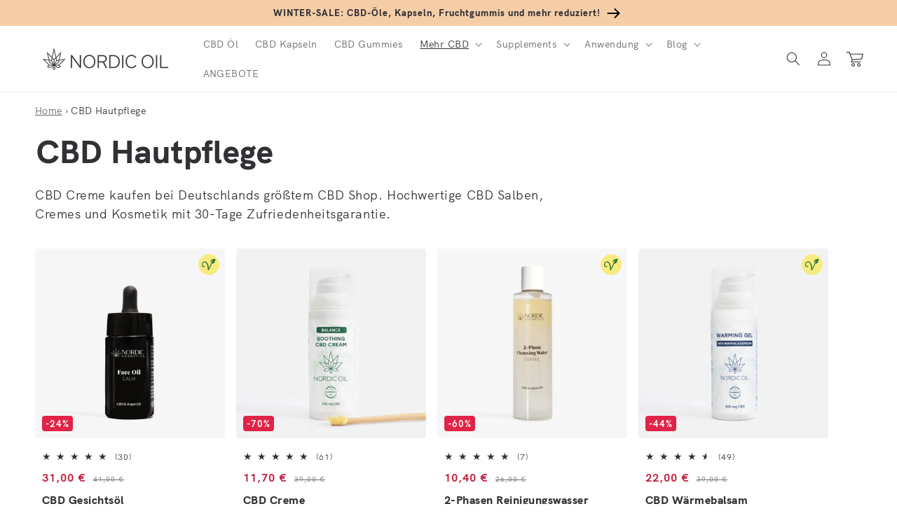

--- FILE ---
content_type: text/html; charset=utf-8
request_url: https://www.nordicoil.de/collections/cbd-creme?utm_campaign=textlink&utm_medium=affiliate&utm_source=pap&utm_term=5e53fccd6e4b4
body_size: 115533
content:
<!doctype html>
<html class="no-js" lang="de">
<head><script>var _listeners=[];EventTarget.prototype.addEventListenerBase=EventTarget.prototype.addEventListener,EventTarget.prototype.addEventListener=function(e,t,p){_listeners.push({target:this,type:e,listener:t}),this.addEventListenerBase(e,t,p)},EventTarget.prototype.removeEventListeners=function(e){for(var t=0;t!=_listeners.length;t++){var r=_listeners[t],n=r.target,s=r.type,i=r.listener;n==this&&s==e&&this.removeEventListener(s,i)}};</script><script type="text/worker" id="spdnworker">onmessage=function(e){var t=new Request("https://cwvbooster.kirklandapps.com/optimize/5489",{redirect:"follow"});fetch(t).then(e=>e.text()).then(e=>{postMessage(e)})};</script>
<script type="text/javascript">var spdnx=new Worker("data:text/javascript;base64,"+btoa(document.getElementById("spdnworker").textContent));spdnx.onmessage=function(t){var e=document.createElement("script");e.type="text/javascript",e.textContent=t.data,document.head.appendChild(e)},spdnx.postMessage("init");</script>
<script type="text/javascript" data-spdn="1">
const observer=new MutationObserver(mutations=>{mutations.forEach(({addedNodes})=>{addedNodes.forEach(node=>{
if(node.nodeType===1&&node.tagName==='SCRIPT'&&node.type=='application/json'){node.type='application/json';return;}
if(node.tagName==='SCRIPT'&&node.innerHTML.includes('asyncLoad')){node.type='text/spdnscript'}
if(node.nodeType===1&&node.tagName==='SCRIPT'&&node.innerHTML.includes('hotjar')){node.type='text/spdnscript'}
if(node.nodeType===1&&node.tagName==='SCRIPT'&&node.innerHTML.includes('guest_login')){return;}
if(node.nodeType===1&&node.tagName==='SCRIPT'&&node.innerHTML.includes('xklaviyo')){node.type='text/spdnscript'}
if(node.nodeType===1&&node.tagName==='SCRIPT'&&node.innerHTML.includes('recaptcha')){node.type='text/spdnscript'}
if(node.nodeType===1&&node.tagName==='SCRIPT'&&node.src.includes('klaviyo')){node.type='text/spdnscript'}
if(node.nodeType===1&&node.tagName==='SCRIPT'&&node.src.includes('shop.app')){node.type='text/spdnscript'}
if(node.nodeType===1&&node.tagName==='SCRIPT'&&node.src.includes('chat')){node.type='text/spdnscript'}
if(node.nodeType===1&&node.tagName==='SCRIPT'&&node.src.includes('consent')){node.type='text/spdnscript'}
if(node.nodeType===1&&node.tagName==='SCRIPT'&&node.src.includes('apps')){node.type='text/spdnscript'}
if(node.nodeType===1&&node.tagName==='SCRIPT'&&node.src.includes('extensions')){node.type='text/spdnscript'}
if(node.nodeType===1&&node.tagName==='SCRIPT'&&node.src.includes('judge.me')){node.type='text/spdnscript'}
if(node.nodeType===1&&node.tagName==='SCRIPT'&&node.innerHTML.includes('gorgias')){node.type='text/spdnscript'}
if(node.nodeType===1&&node.tagName==='SCRIPT'&&node.innerHTML.includes('perf')){node.type='text/spdnscript'}
if(node.nodeType===1&&node.tagName==='SCRIPT'&&node.innerHTML.includes('facebook.net')){node.type='text/spdnscript'}
if(node.nodeType===1&&node.tagName==='SCRIPT'&&node.src.includes('gorgias')){node.type='text/spdnscript'}
if(node.nodeType===1&&node.tagName==='SCRIPT'&&node.src.includes('stripe')){node.type='text/spdnscript'}
if(node.nodeType===1&&node.tagName==='SCRIPT'&&node.src.includes('mem')){node.type='text/spdnscript'}
if(node.nodeType===1&&node.tagName==='SCRIPT'&&node.src.includes('notify')){node.type='text/javascript'}
if(node.nodeType===1&&node.tagName==='SCRIPT'&&node.src.includes('privy')){node.type='text/spdnscript'}
if(node.nodeType===1&&node.tagName==='SCRIPT'&&node.src.includes('incart')){node.type='text/spdnscript'}
if(node.nodeType===1&&node.tagName==='SCRIPT'&&node.src.includes('webui')){node.type='text/spdnscript'}

if(node.tagName==='SCRIPT'&&node.innerHTML.includes('cloudfront')){node.type='text/spdnscript'}
if(node.tagName==='SCRIPT'&&node.innerHTML.includes('adcell')){node.type='text/spdnscript'}
if(node.tagName==='SCRIPT'&&node.innerHTML.includes('bubblehouse')){node.type='text/spdnscript'}
if(node.tagName==='SCRIPT'&&node.innerHTML.includes('form-builder')){node.type='text/spdnscript'}
if(node.tagName==='SCRIPT'&&node.innerHTML.includes('zipify')){node.type='text/spdnscript'}
if(node.tagName==='SCRIPT'&&node.innerHTML.includes('callus')){node.type='text/spdnscript'}
if(node.tagName==='SCRIPT'&&node.innerHTML.includes('predictive-search')){node.type='text/spdnscript'}
if(node.tagName==='SCRIPT'&&node.innerHTML.includes('uppromote')){node.type='text/spdnscript'}
if(node.tagName==='SCRIPT'&&node.innerHTML.includes('oneclickupsell')){node.type='text/spdnscript'}
if(node.tagName==='SCRIPT'&&node.innerHTML.includes('mandatlyonline')){node.type='text/spdnscript'}
if(node.tagName==='SCRIPT'&&node.innerHTML.includes('kpkpqglqrc')){node.type='text/spdnscript'}
if(node.tagName==='SCRIPT'&&node.innerHTML.includes('boomerang')){node.type='text/spdnscript'}
if(node.tagName==='SCRIPT'&&node.innerHTML.includes('judge')){node.type='text/spdnscript'}
if(node.tagName==='SCRIPT'&&node.innerHTML.includes('bubblehouse')){node.type='text/spdnscript'}
if(node.tagName==='SCRIPT'&&node.innerHTML.includes('cloudfront')){node.type='text/spdnscript'}
if(node.tagName==='SCRIPT'&&node.innerHTML.includes('cdp')){node.type='text/spdnscript'}
if(node.tagName==='SCRIPT'&&node.innerHTML.includes('clarity')){node.type='text/spdnscript'}
 if(node.nodeType===1&&node.tagName==='SCRIPT'&&node.innerHTML.includes('gtag')){node.type='text/spdnscript'}
if(node.nodeType===1&&node.tagName==='SCRIPT'&&node.innerHTML.includes('tagmanager')){node.type='text/spdnscript'}
if(node.nodeType===1&&node.tagName==='SCRIPT'&&node.innerHTML.includes('gtm')){node.type='text/spdnscript'}
if(node.nodeType===1&&node.tagName==='SCRIPT'&&node.src.includes('googlet')){node.type='text/spdnscript'}
if(node.tagName==='SCRIPT'&&node.className=='analytics'){node.type='text/spdnscript'}  })})})
var ua = navigator.userAgent.toLowerCase();if ((ua.indexOf('chrome') > -1 || ua.indexOf('firefox') > -1) && window.location.href.indexOf("no-optimization") === -1 && window.location.href.indexOf("debug") === -1 && window.location.href.indexOf("cart") === -1 ) {observer.observe(document.documentElement,{childList:true,subtree:true})}</script>
    <meta charset="utf-8">
    <meta http-equiv="X-UA-Compatible" content="IE=edge">
    <meta name="viewport" content="width=device-width,initial-scale=1">
    <meta name="ahrefs-site-verification" content="89eef8fca754947efa91e8fcf5f78c5a6353c30ec7b47d502aef0347ddf36f06">
    <meta name="theme-color" content=""><link rel="alternate" href="https://www.nordicoil.de/collections/cbd-creme" hreflang="de" /><link rel="alternate" href="https://nordicoil.dk/collections/cbd-creme" hreflang="da" /><link rel="alternate" href="https://nordicoil.es/collections/cremas-cbd" hreflang="es" /><link rel="alternate" href="https://nordicoil.fr/collections/cremes-de-cbd" hreflang="fr" /><link rel="alternate" href="https://nordicoil.it/collections/crema-cbd" hreflang="it" /><link rel="alternate" href="https://nordicoil.com/collections/cbd-topicals" hreflang="en-us" /><link rel="alternate" href="https://nordicoil.pl/collections/kosmetyki-konopne" hreflang="pl" /><link rel="alternate" href="https://nordicoil.nl/collections/cbd-creme" hreflang="nl" /><link rel="alternate" href="https://nordicoil.pt/collections/creme-cbd" hreflang="pt" /><link rel="alternate" href="https://nordicoil.co.uk/collections/cbd-balm" hreflang="en-gb" /><link rel="alternate" href="https://nordicoil.co.uk/collections/cbd-balm" hreflang="en" /><link rel="alternate" href="https://nordicoil.fi/collections/cbd-voiteet" hreflang="fi" /><link rel="alternate" href="https://nordicoil.jp/collections/cbd-cream" hreflang="ja" /><link rel="alternate" href="https://nordicoil.co.uk/collections/cbd-balm" hreflang="x-default" />
<script src="https://ajax.googleapis.com/ajax/libs/jquery/1.3.1/jquery.min.js" type="text/javascript" async="async"></script><!-- Standard Favicons -->
  <link rel="icon" type="image/png" sizes="16x16" href="https://cdn.shopify.com/s/files/1/0644/4892/1825/files/NordicOil_16x16_39cb62ab-a85a-490d-8d09-beb751390876.png">
  <link rel="icon" type="image/png" sizes="32x32" href="https://cdn.shopify.com/s/files/1/0644/4892/1825/files/NordicOil_32x32_49490cdf-5573-4e57-870c-8409ff3b6ea0.png">
  <link rel="icon" type="image/png" sizes="48x48" href="https://cdn.shopify.com/s/files/1/0644/4892/1825/files/NordicOil_48x48_7cebd22c-a96a-4605-a590-9879b6919001.png">

  <!-- Apple Touch Icon -->
  <link rel="apple-touch-icon" sizes="180x180" href="https://cdn.shopify.com/s/files/1/0644/4892/1825/files/NordicOil_180x180_7a9dcee9-2d7a-410c-9406-f592e64946a5.png">

  <!-- ICO Fallback -->
  <link rel="shortcut icon" href="https://cdn.shopify.com/s/files/1/0644/4892/1825/files/NordicOil_48x48.ico"><link rel="preconnect" href="https://fonts.shopifycdn.com" crossorigin><!-- Hotjar Tracking Code for https://www.nordicoil.de/ CURRENTLY COMMENTED OUT
<script>
    (function(h,o,t,j,a,r){
        h.hj=h.hj||function(){(h.hj.q=h.hj.q||[]).push(arguments)};
        h._hjSettings={hjid:3514933,hjsv:6};
        a=o.getElementsByTagName('head')[0];
        r=o.createElement('script');r.async=1;
        r.src=t+h._hjSettings.hjid+j+h._hjSettings.hjsv;
        a.appendChild(r);
    })(window,document,'https://static.hotjar.com/c/hotjar-','.js?sv=');
</script>
   Hotjar Tracking Code for https://www.nordicoil.de/ -->
    <title>
      CBD Salbe und CBD Creme gegen Hautprobleme </title><meta name="description" content="CBD Creme kaufen bei Deutschlands größtem CBD Shop. Hochwertige CBD Salben und Cremes mit 30-Tage Zufriedenheitsgarantie | Schnelle Lieferung - Faire Preise">

<meta property="og:site_name" content="Nordic Oil - CBD Öl">
<meta property="og:url" content="https://www.nordicoil.de/collections/cbd-creme">
<meta property="og:title" content="CBD Salbe und CBD Creme gegen Hautprobleme">
<meta property="og:type" content="product.group">
<meta property="og:description" content="CBD Creme kaufen bei Deutschlands größtem CBD Shop. Hochwertige CBD Salben und Cremes mit 30-Tage Zufriedenheitsgarantie | Schnelle Lieferung - Faire Preise"><meta property="og:image" content="http://www.nordicoil.de/cdn/shop/collections/Creams.jpg?v=1697530528">
  <meta property="og:image:secure_url" content="https://www.nordicoil.de/cdn/shop/collections/Creams.jpg?v=1697530528">
  <meta property="og:image:width" content="512">
  <meta property="og:image:height" content="512"><meta name="twitter:card" content="summary_large_image">
<meta name="twitter:title" content="CBD Salbe und CBD Creme gegen Hautprobleme">
<meta name="twitter:description" content="CBD Creme kaufen bei Deutschlands größtem CBD Shop. Hochwertige CBD Salben und Cremes mit 30-Tage Zufriedenheitsgarantie | Schnelle Lieferung - Faire Preise">


    <script src="//www.nordicoil.de/cdn/shop/t/11/assets/global.js?v=180476311006372170941762332786" defer="defer"></script>
    <script>window.performance && window.performance.mark && window.performance.mark('shopify.content_for_header.start');</script><meta name="google-site-verification" content="UvGnXIUu3r6kGf0PcgF-HqV3ucFZgSftNw3Hc2slThs">
<meta id="shopify-digital-wallet" name="shopify-digital-wallet" content="/64448921825/digital_wallets/dialog">
<link rel="alternate" type="application/atom+xml" title="Feed" href="/collections/cbd-creme.atom" />
<link rel="alternate" type="application/json+oembed" href="https://www.nordicoil.de/collections/cbd-creme.oembed">
<script async="async" src="/checkouts/internal/preloads.js?locale=de-DE"></script>
<script id="shopify-features" type="application/json">{"accessToken":"57c6f77575949c5ebc51f36e78db0268","betas":["rich-media-storefront-analytics"],"domain":"www.nordicoil.de","predictiveSearch":true,"shopId":64448921825,"locale":"de"}</script>
<script>var Shopify = Shopify || {};
Shopify.shop = "nordic-oil-de.myshopify.com";
Shopify.locale = "de";
Shopify.currency = {"active":"EUR","rate":"1.0"};
Shopify.country = "DE";
Shopify.theme = {"name":"Abilita Gateway Installation","id":136609562849,"schema_name":"Dawn","schema_version":"3.0.0","theme_store_id":null,"role":"main"};
Shopify.theme.handle = "null";
Shopify.theme.style = {"id":null,"handle":null};
Shopify.cdnHost = "www.nordicoil.de/cdn";
Shopify.routes = Shopify.routes || {};
Shopify.routes.root = "/";</script>
<script type="module">!function(o){(o.Shopify=o.Shopify||{}).modules=!0}(window);</script>
<script>!function(o){function n(){var o=[];function n(){o.push(Array.prototype.slice.apply(arguments))}return n.q=o,n}var t=o.Shopify=o.Shopify||{};t.loadFeatures=n(),t.autoloadFeatures=n()}(window);</script>
<script id="shop-js-analytics" type="application/json">{"pageType":"collection"}</script>
<script defer="defer" async type="module" src="//www.nordicoil.de/cdn/shopifycloud/shop-js/modules/v2/client.init-shop-cart-sync_kxAhZfSm.de.esm.js"></script>
<script defer="defer" async type="module" src="//www.nordicoil.de/cdn/shopifycloud/shop-js/modules/v2/chunk.common_5BMd6ono.esm.js"></script>
<script type="module">
  await import("//www.nordicoil.de/cdn/shopifycloud/shop-js/modules/v2/client.init-shop-cart-sync_kxAhZfSm.de.esm.js");
await import("//www.nordicoil.de/cdn/shopifycloud/shop-js/modules/v2/chunk.common_5BMd6ono.esm.js");

  window.Shopify.SignInWithShop?.initShopCartSync?.({"fedCMEnabled":true,"windoidEnabled":true});

</script>
<script>(function() {
  var isLoaded = false;
  function asyncLoad() {
    if (isLoaded) return;
    isLoaded = true;
    var urls = ["https:\/\/cdn.pushalert.co\/integrate_cf3531b880474b16ad2d1e8b5d3ee641.js?shop=nordic-oil-de.myshopify.com","https:\/\/dr4qe3ddw9y32.cloudfront.net\/awin-shopify-integration-code.js?aid=18129\u0026v=shopifyApp_5.2.5\u0026ts=1765895058829\u0026shop=nordic-oil-de.myshopify.com","https:\/\/tseish-app.connect.trustedshops.com\/esc.js?apiBaseUrl=aHR0cHM6Ly90c2Vpc2gtYXBwLmNvbm5lY3QudHJ1c3RlZHNob3BzLmNvbQ==\u0026instanceId=bm9yZGljLW9pbC1kZS5teXNob3BpZnkuY29t\u0026shop=nordic-oil-de.myshopify.com"];
    for (var i = 0; i < urls.length; i++) {
      var s = document.createElement('script');
      s.type = 'text/javascript';
      s.async = true;
      s.src = urls[i];
      var x = document.getElementsByTagName('script')[0];
      x.parentNode.insertBefore(s, x);
    }
  };
  if(window.attachEvent) {
    window.attachEvent('onload', asyncLoad);
  } else {
    window.addEventListener('load', asyncLoad, false);
  }
})();</script>
<script id="__st">var __st={"a":64448921825,"offset":3600,"reqid":"c540c968-e4e2-49d2-94d7-475554cdfcd2-1768988615","pageurl":"www.nordicoil.de\/collections\/cbd-creme?utm_campaign=textlink\u0026utm_medium=affiliate\u0026utm_source=pap\u0026utm_term=5e53fccd6e4b4","u":"1a84e0376f6c","p":"collection","rtyp":"collection","rid":406162964705};</script>
<script>window.ShopifyPaypalV4VisibilityTracking = true;</script>
<script id="captcha-bootstrap">!function(){'use strict';const t='contact',e='account',n='new_comment',o=[[t,t],['blogs',n],['comments',n],[t,'customer']],c=[[e,'customer_login'],[e,'guest_login'],[e,'recover_customer_password'],[e,'create_customer']],r=t=>t.map((([t,e])=>`form[action*='/${t}']:not([data-nocaptcha='true']) input[name='form_type'][value='${e}']`)).join(','),a=t=>()=>t?[...document.querySelectorAll(t)].map((t=>t.form)):[];function s(){const t=[...o],e=r(t);return a(e)}const i='password',u='form_key',d=['recaptcha-v3-token','g-recaptcha-response','h-captcha-response',i],f=()=>{try{return window.sessionStorage}catch{return}},m='__shopify_v',_=t=>t.elements[u];function p(t,e,n=!1){try{const o=window.sessionStorage,c=JSON.parse(o.getItem(e)),{data:r}=function(t){const{data:e,action:n}=t;return t[m]||n?{data:e,action:n}:{data:t,action:n}}(c);for(const[e,n]of Object.entries(r))t.elements[e]&&(t.elements[e].value=n);n&&o.removeItem(e)}catch(o){console.error('form repopulation failed',{error:o})}}const l='form_type',E='cptcha';function T(t){t.dataset[E]=!0}const w=window,h=w.document,L='Shopify',v='ce_forms',y='captcha';let A=!1;((t,e)=>{const n=(g='f06e6c50-85a8-45c8-87d0-21a2b65856fe',I='https://cdn.shopify.com/shopifycloud/storefront-forms-hcaptcha/ce_storefront_forms_captcha_hcaptcha.v1.5.2.iife.js',D={infoText:'Durch hCaptcha geschützt',privacyText:'Datenschutz',termsText:'Allgemeine Geschäftsbedingungen'},(t,e,n)=>{const o=w[L][v],c=o.bindForm;if(c)return c(t,g,e,D).then(n);var r;o.q.push([[t,g,e,D],n]),r=I,A||(h.body.append(Object.assign(h.createElement('script'),{id:'captcha-provider',async:!0,src:r})),A=!0)});var g,I,D;w[L]=w[L]||{},w[L][v]=w[L][v]||{},w[L][v].q=[],w[L][y]=w[L][y]||{},w[L][y].protect=function(t,e){n(t,void 0,e),T(t)},Object.freeze(w[L][y]),function(t,e,n,w,h,L){const[v,y,A,g]=function(t,e,n){const i=e?o:[],u=t?c:[],d=[...i,...u],f=r(d),m=r(i),_=r(d.filter((([t,e])=>n.includes(e))));return[a(f),a(m),a(_),s()]}(w,h,L),I=t=>{const e=t.target;return e instanceof HTMLFormElement?e:e&&e.form},D=t=>v().includes(t);t.addEventListener('submit',(t=>{const e=I(t);if(!e)return;const n=D(e)&&!e.dataset.hcaptchaBound&&!e.dataset.recaptchaBound,o=_(e),c=g().includes(e)&&(!o||!o.value);(n||c)&&t.preventDefault(),c&&!n&&(function(t){try{if(!f())return;!function(t){const e=f();if(!e)return;const n=_(t);if(!n)return;const o=n.value;o&&e.removeItem(o)}(t);const e=Array.from(Array(32),(()=>Math.random().toString(36)[2])).join('');!function(t,e){_(t)||t.append(Object.assign(document.createElement('input'),{type:'hidden',name:u})),t.elements[u].value=e}(t,e),function(t,e){const n=f();if(!n)return;const o=[...t.querySelectorAll(`input[type='${i}']`)].map((({name:t})=>t)),c=[...d,...o],r={};for(const[a,s]of new FormData(t).entries())c.includes(a)||(r[a]=s);n.setItem(e,JSON.stringify({[m]:1,action:t.action,data:r}))}(t,e)}catch(e){console.error('failed to persist form',e)}}(e),e.submit())}));const S=(t,e)=>{t&&!t.dataset[E]&&(n(t,e.some((e=>e===t))),T(t))};for(const o of['focusin','change'])t.addEventListener(o,(t=>{const e=I(t);D(e)&&S(e,y())}));const B=e.get('form_key'),M=e.get(l),P=B&&M;t.addEventListener('DOMContentLoaded',(()=>{const t=y();if(P)for(const e of t)e.elements[l].value===M&&p(e,B);[...new Set([...A(),...v().filter((t=>'true'===t.dataset.shopifyCaptcha))])].forEach((e=>S(e,t)))}))}(h,new URLSearchParams(w.location.search),n,t,e,['guest_login'])})(!0,!0)}();</script>
<script integrity="sha256-4kQ18oKyAcykRKYeNunJcIwy7WH5gtpwJnB7kiuLZ1E=" data-source-attribution="shopify.loadfeatures" defer="defer" src="//www.nordicoil.de/cdn/shopifycloud/storefront/assets/storefront/load_feature-a0a9edcb.js" crossorigin="anonymous"></script>
<script data-source-attribution="shopify.dynamic_checkout.dynamic.init">var Shopify=Shopify||{};Shopify.PaymentButton=Shopify.PaymentButton||{isStorefrontPortableWallets:!0,init:function(){window.Shopify.PaymentButton.init=function(){};var t=document.createElement("script");t.src="https://www.nordicoil.de/cdn/shopifycloud/portable-wallets/latest/portable-wallets.de.js",t.type="module",document.head.appendChild(t)}};
</script>
<script data-source-attribution="shopify.dynamic_checkout.buyer_consent">
  function portableWalletsHideBuyerConsent(e){var t=document.getElementById("shopify-buyer-consent"),n=document.getElementById("shopify-subscription-policy-button");t&&n&&(t.classList.add("hidden"),t.setAttribute("aria-hidden","true"),n.removeEventListener("click",e))}function portableWalletsShowBuyerConsent(e){var t=document.getElementById("shopify-buyer-consent"),n=document.getElementById("shopify-subscription-policy-button");t&&n&&(t.classList.remove("hidden"),t.removeAttribute("aria-hidden"),n.addEventListener("click",e))}window.Shopify?.PaymentButton&&(window.Shopify.PaymentButton.hideBuyerConsent=portableWalletsHideBuyerConsent,window.Shopify.PaymentButton.showBuyerConsent=portableWalletsShowBuyerConsent);
</script>
<script data-source-attribution="shopify.dynamic_checkout.cart.bootstrap">document.addEventListener("DOMContentLoaded",(function(){function t(){return document.querySelector("shopify-accelerated-checkout-cart, shopify-accelerated-checkout")}if(t())Shopify.PaymentButton.init();else{new MutationObserver((function(e,n){t()&&(Shopify.PaymentButton.init(),n.disconnect())})).observe(document.body,{childList:!0,subtree:!0})}}));
</script>
<link id="shopify-accelerated-checkout-styles" rel="stylesheet" media="screen" href="https://www.nordicoil.de/cdn/shopifycloud/portable-wallets/latest/accelerated-checkout-backwards-compat.css" crossorigin="anonymous">
<style id="shopify-accelerated-checkout-cart">
        #shopify-buyer-consent {
  margin-top: 1em;
  display: inline-block;
  width: 100%;
}

#shopify-buyer-consent.hidden {
  display: none;
}

#shopify-subscription-policy-button {
  background: none;
  border: none;
  padding: 0;
  text-decoration: underline;
  font-size: inherit;
  cursor: pointer;
}

#shopify-subscription-policy-button::before {
  box-shadow: none;
}

      </style>
<script id="sections-script" data-sections="header,footer" defer="defer" src="//www.nordicoil.de/cdn/shop/t/11/compiled_assets/scripts.js?v=14986"></script>
<script>window.performance && window.performance.mark && window.performance.mark('shopify.content_for_header.end');</script>


    <style data-shopify>
      @font-face {
  font-family: Jost;
  font-weight: 400;
  font-style: normal;
  font-display: swap;
  src: url("//www.nordicoil.de/cdn/fonts/jost/jost_n4.d47a1b6347ce4a4c9f437608011273009d91f2b7.woff2") format("woff2"),
       url("//www.nordicoil.de/cdn/fonts/jost/jost_n4.791c46290e672b3f85c3d1c651ef2efa3819eadd.woff") format("woff");
}

      @font-face {
  font-family: Jost;
  font-weight: 700;
  font-style: normal;
  font-display: swap;
  src: url("//www.nordicoil.de/cdn/fonts/jost/jost_n7.921dc18c13fa0b0c94c5e2517ffe06139c3615a3.woff2") format("woff2"),
       url("//www.nordicoil.de/cdn/fonts/jost/jost_n7.cbfc16c98c1e195f46c536e775e4e959c5f2f22b.woff") format("woff");
}

      @font-face {
  font-family: Jost;
  font-weight: 400;
  font-style: italic;
  font-display: swap;
  src: url("//www.nordicoil.de/cdn/fonts/jost/jost_i4.b690098389649750ada222b9763d55796c5283a5.woff2") format("woff2"),
       url("//www.nordicoil.de/cdn/fonts/jost/jost_i4.fd766415a47e50b9e391ae7ec04e2ae25e7e28b0.woff") format("woff");
}

      @font-face {
  font-family: Jost;
  font-weight: 700;
  font-style: italic;
  font-display: swap;
  src: url("//www.nordicoil.de/cdn/fonts/jost/jost_i7.d8201b854e41e19d7ed9b1a31fe4fe71deea6d3f.woff2") format("woff2"),
       url("//www.nordicoil.de/cdn/fonts/jost/jost_i7.eae515c34e26b6c853efddc3fc0c552e0de63757.woff") format("woff");
}

      @font-face {
  font-family: Jost;
  font-weight: 500;
  font-style: normal;
  font-display: swap;
  src: url("//www.nordicoil.de/cdn/fonts/jost/jost_n5.7c8497861ffd15f4e1284cd221f14658b0e95d61.woff2") format("woff2"),
       url("//www.nordicoil.de/cdn/fonts/jost/jost_n5.fb6a06896db583cc2df5ba1b30d9c04383119dd9.woff") format("woff");
}


      :root {
        --font-body-family: Jost, sans-serif;
        --font-body-style: normal;
        --font-body-weight: 400;

        --font-heading-family: Jost, sans-serif;
        --font-heading-style: normal;
        --font-heading-weight: 500;

        --font-body-scale: 1.0;
        --font-heading-scale: 1.15;

        --color-base-text: 49, 49, 53;
        --color-shadow: 49, 49, 53;
        --color-base-background-1: 255, 255, 255;
        --color-base-background-2: 253, 247, 241;
        --color-base-solid-button-labels: 255, 255, 255;
        --color-base-outline-button-labels: 28, 28, 33;
        --color-base-accent-1: 28, 28, 33;
        --color-base-accent-2: 234, 246, 245;
        --color-base-custom-nordic: 251, 225, 204;
        --color-base-custom-bfcm: 232, 255, 0;  
        --color-base-custom-black-friday: 0, 0, 0;       
        --payment-terms-background-color: #fff;

        --gradient-base-background-1: #fff;
        --gradient-base-background-2: #fdf7f1;
        --gradient-base-accent-1: linear-gradient(133deg, rgba(245, 205, 167, 1), rgba(245, 205, 167, 1) 100%);
        --gradient-base-accent-2: #eaf6f5;
        --gradient-base-custom-nordic: #fbe1cc;
        --gradient-base-custom-black-friday: #000000;
        --gradient-base-custom-bfcm: #E8FF00;        

        --media-padding: px;
        --media-border-opacity: 0.0;
        --media-border-width: 0px;
        --media-radius: 8px;
        --media-shadow-opacity: 0.0;
        --media-shadow-horizontal-offset: 0px;
        --media-shadow-vertical-offset: 0px;
        --media-shadow-blur-radius: 0px;

        --page-width: 140rem;
        --page-width-margin: 0rem;

        --card-image-padding: 0.0rem;
        --card-corner-radius: 0.4rem;
        --card-text-alignment: left;
        --card-border-width: 0.0rem;
        --card-border-opacity: 0.0;
        --card-shadow-opacity: 0.0;
        --card-shadow-horizontal-offset: 0.0rem;
        --card-shadow-vertical-offset: 0.0rem;
        --card-shadow-blur-radius: 0.0rem;

        --badge-corner-radius: 0.4rem;

        --popup-border-width: 1px;
        --popup-border-opacity: 0.1;
        --popup-corner-radius: 8px;
        --popup-shadow-opacity: 0.0;
        --popup-shadow-horizontal-offset: 0px;
        --popup-shadow-vertical-offset: 0px;
        --popup-shadow-blur-radius: 0px;

        --drawer-border-width: 1px;
        --drawer-border-opacity: 0.1;
        --drawer-shadow-opacity: 0.0;
        --drawer-shadow-horizontal-offset: 0px;
        --drawer-shadow-vertical-offset: 0px;
        --drawer-shadow-blur-radius: 0px;

        --spacing-sections-desktop: 0px;
        --spacing-sections-mobile: 0px;

        --grid-desktop-vertical-spacing: 8px;
        --grid-desktop-horizontal-spacing: 16px;
        --grid-mobile-vertical-spacing: 4px;
        --grid-mobile-horizontal-spacing: 8px;

        --text-boxes-border-opacity: 0.0;
        --text-boxes-border-width: 0px;
        --text-boxes-radius: 8px;
        --text-boxes-shadow-opacity: 0.0;
        --text-boxes-shadow-horizontal-offset: 0px;
        --text-boxes-shadow-vertical-offset: 0px;
        --text-boxes-shadow-blur-radius: 0px;

        --buttons-radius: 4px;
        --buttons-radius-outset: 4px;
        --buttons-border-width: 0px;
        --buttons-border-opacity: 0.0;
        --buttons-shadow-opacity: 0.0;
        --buttons-shadow-horizontal-offset: 0px;
        --buttons-shadow-vertical-offset: 0px;
        --buttons-shadow-blur-radius: 0px;
        --buttons-border-offset: 0.3px;

        --inputs-radius: 4px;
        --inputs-border-width: 1px;
        --inputs-border-opacity: 0.55;
        --inputs-shadow-opacity: 0.0;
        --inputs-shadow-horizontal-offset: 0px;
        --inputs-margin-offset: 0px;
        --inputs-shadow-vertical-offset: 0px;
        --inputs-shadow-blur-radius: 0px;
        --inputs-radius-outset: 5px;

        --variant-pills-radius: 40px;
        --variant-pills-border-width: 1px;
        --variant-pills-border-opacity: 0.55;
        --variant-pills-shadow-opacity: 0.0;
        --variant-pills-shadow-horizontal-offset: 0px;
        --variant-pills-shadow-vertical-offset: 0px;
        --variant-pills-shadow-blur-radius: 0px;
      }

      *,
      *::before,
      *::after {
        box-sizing: inherit;
      }

      html {
        box-sizing: border-box;
        font-size: calc(var(--font-body-scale) * 62.5%);
        height: 100%;
      }

      body {
        display: grid;
        grid-template-rows: auto auto 1fr auto;
        grid-template-columns: 100%;
        min-height: 100%;
        margin: 0;
        font-size: 1.5rem;
        letter-spacing: 0.06rem;
        line-height: calc(1 + 0.8 / var(--font-body-scale));
        font-family: var(--font-body-family);
        font-style: var(--font-body-style);
        font-weight: var(--font-body-weight);
      }

      @media screen and (min-width: 750px) {
        body {
          font-size: 1.6rem;
        }
      }
    </style>

    <link href="//www.nordicoil.de/cdn/shop/t/11/assets/base.css?v=176114743982539060381768919069" rel="stylesheet" type="text/css" media="all" />
<link rel="stylesheet" href="//www.nordicoil.de/cdn/shop/t/11/assets/component-predictive-search.css?v=165644661289088488651670576148" media="print" onload="this.media='all'"><script>document.documentElement.className = document.documentElement.className.replace('no-js', 'js');
    if (Shopify.designMode) {
      document.documentElement.classList.add('shopify-design-mode');
    }
    </script>
    
    <script type="application/ld+json">
{
  "@context": "https://schema.org",
  "@type": "FAQPage",
  "mainEntity": [
    {
      "@type": "Question",
      "name": "Was ist CBD Creme?",
      "acceptedAnswer": {
        "@type": "Answer",
        "text": "Cannabidiol (CBD) zur äußeren Anwendung ist in Form von Cremes, Balsamen, Gelen und Lotionen erhältlich. Sie sind mit Cannabidiol angereichert und werden direkt auf die Haut aufgetragen. Aus diesem Grund werden CBD Produkte zum Auftragen sowohl in der kosmetischen Praxis als auch für verschiedene persönliche Zwecke immer beliebter."
      }
    },
    {
      "@type": "Question",
      "name": "Was ist in CBD Cremes enthalten?",
      "acceptedAnswer": {
        "@type": "Answer",
        "text": "CBD Produkte in Form von Cremes oder Lotionen sind auf Wasserbasis, um die Haut mit Feuchtigkeit zu versorgen, während Balsame oder Salben normalerweise fettig sind oder eine dickere Basis wie Bienenwachs oder Sheabutter verwenden. Zusätzlich können die Cremes mit hautpflegenden Wirkstoffen wie Vitamin A, Vitamin E, Vitamin C, ätherischen Ölen und mehr angereichert sein. CBD Cremes gibt es für verschiedene Hauttypen, Gelenkschmerzen und zur Stärkung der Hautbarriere. Neben CBD kann beim Kauf also auch auf einen zusätzlichen Wirkstoff geachtet werden, um so die Pflege noch zu verbessern. CBD Produkte zur äußeren Anwendung werden häufig zur Schmerzlinderung (vor allem nach dem Sport) und zur Erhaltung der Hautgesundheit verwendet."
      }
    },
    {
      "@type": "Question",
      "name": "Wie wird CBD Creme bzw. CBD Salbe verwendet?",
      "acceptedAnswer": {
        "@type": "Answer",
        "text": "Sie können die CBD Creme oder CBD Salbe genau wie eine Feuchtigkeitscreme oder andere Hautpflegeprodukte verwenden. Nehmen Sie eine kleine Menge der CBD Creme, massieren Sie diese sanft auf die betroffene Hautstelle ein und lassen Sie sie einziehen. So kann die Haut alle positiven Eigenschaften der Cannabinoide am besten aufnehmen."
      }
    },
    {
      "@type": "Question",
      "name": "Warum sollte man eine CBD Creme verwenden?",
      "acceptedAnswer": {
        "@type": "Answer",
        "text": "Die Formel unserer CBD Cremes ist so konzipiert, dass die Menge der CBD Moleküle, die von der Haut aufgenommen werden, erhöht wird. Während sich Cremes leicht und gleichmäßig auf der Haut verteilen lassen und schnell absorbiert werden, bilden Balsame eine dicke Schicht und bleiben länger auf der Haut. Die Haut profitiert hier ebenso gut von der Wirkung von Cannabidiol, da es langsam und über die Zeit aufgenommen wird."
      }
    },
    {
      "@type": "Question",
      "name": "Kann eine CBD Creme Nebenwirkungen haben?",
      "acceptedAnswer": {
        "@type": "Answer",
        "text": "Cannabidiol ist, abhängig vom Hersteller, sicher. Einer der Hauptvorteile von CBD Creme ist, dass die Prozesse im Darm-Biom eliminiert werden. Das Sicherheitsprofil von CBD Produkten zur äußerlichen Anwendung ist im Vergleich zu oral eingenommenen Produkten höher und Cremes und Salben können bei den meisten Hauttypen problemlos angewendet werden. In seltenen Fällen kann es jedoch bei Erstanwendern von CBD Creme zu leichten Irritationen kommen. Solche Vorkommnisse könnten auf die Reaktion der Haut auf die Wirkstoffe zurückzuführen sein. Menschen mit schweren Hautkrankheiten oder speziellen Hautpflegebedürfnissen sollten vor der Anwendung von CBD Cremes einen Arzt aufsuchen."
      }
    }
  ]
}
</script>

    


  <!-- Microsoft Clarity script to check campaign SKU performance -->
<script type="text/javascript">
    (function(c,l,a,r,i,t,y){
        c[a]=c[a]||function(){(c[a].q=c[a].q||[]).push(arguments)};
        t=l.createElement(r);t.async=1;t.src="https://www.clarity.ms/tag/"+i;
        y=l.getElementsByTagName(r)[0];y.parentNode.insertBefore(t,y);
    })(window, document, "clarity", "script", "on1pa3avdx");
</script>



<script> // Javascript collecting data for c.io (Lov)
!function () {
  var i = "cioanalytics",
      analytics = (window[i] = window[i] || []);

  if (!analytics.initialize)
    if (analytics.invoked)
      window.console && console.error && console.error("Snippet included twice.");
    else {
      analytics.invoked = !0;
      analytics.methods = [
        "trackSubmit","trackClick","trackLink","trackForm","pageview",
        "identify","reset","group","track","ready","alias","debug","page",
        "once","off","on","addSourceMiddleware","addIntegrationMiddleware",
        "setAnonymousId","addDestinationMiddleware"
      ];

      analytics.factory = function (e) {
        return function () {
          var t = Array.prototype.slice.call(arguments);
          t.unshift(e);
          analytics.push(t);
          return analytics;
        };
      };

      for (var e = 0; e < analytics.methods.length; e++) {
        var key = analytics.methods[e];
        analytics[key] = analytics.factory(key);
      }

      analytics.load = function (key, e) {
        var t = document.createElement("script");
        t.type = "text/javascript";
        t.async = !0;
        t.setAttribute("data-global-customerio-analytics-key", i);
        t.src = "https://cdp.customer.io/v1/analytics-js/snippet/" + key + "/analytics.min.js";
        var n = document.getElementsByTagName("script")[0];
        n.parentNode.insertBefore(t, n);
        analytics._writeKey = key;
        analytics._loadOptions = e;
      };

      analytics.SNIPPET_VERSION = "4.15.3";

      analytics.load(
        "bde6d7d38b7fda7bb6df",
        {
          integrations: {
            "Customer.io In-App Plugin": {
              anonymousInApp: true
            }
          }
        }
      );

      function getUrlParam(name) {
        return new URLSearchParams(window.location.search).get(name);
      }

      // 1. Check if utm_source=newsletter in the URL
      var utmSource = getUrlParam("utm_source");
      if (utmSource === "newsletter") {
        // Store it for the session
        sessionStorage.setItem("utmSource", "newsletter");
      }

      // 2. Check stored value in sessionStorage
      var storedSource = sessionStorage.getItem("utmSource");

      // 3. Send analytics page call
      if (storedSource === "newsletter") {
        analytics.page("Shop - newsletter");
      } else {
        analytics.page("Shop");
      }

    }
}();
</script>


    
 <script>     // Identifier for c.io In-App messaging (Lov)
cioanalytics.identify('', {
first_name: '',
    email: '',
  id: ''
});
   </script>



  
<!-- BEGIN app block: shopify://apps/uppromote-affiliate/blocks/customer-referral/64c32457-930d-4cb9-9641-e24c0d9cf1f4 --><link rel="preload" href="https://cdn.shopify.com/extensions/019bdee1-a01e-7784-8dda-67e27c4ae6f0/app-106/assets/customer-referral.css" as="style" onload="this.onload=null;this.rel='stylesheet'">
<script>
  document.addEventListener("DOMContentLoaded", function () {
    const params = new URLSearchParams(window.location.search);
    if (params.has('sca_ref') || params.has('sca_crp')) {
      document.body.setAttribute('is-affiliate-link', '');
    }
  });
</script>


<!-- END app block --><!-- BEGIN app block: shopify://apps/sleeknote/blocks/Sleeknote/32ceb318-5a5c-4b1b-af4c-6a9fe81b46f1 -->



<script>
  (async () => {
    try {
      // Check if the metafield exists
      const scriptUrl = 'https://sleeknotecustomerscripts.sleeknote.com/9899.js';
      let shopdomain = 'www.nordicoil.de';
      // if a domain name has a / remove the / and everything after it
      

      console.log('Shop domain:', shopdomain);
      if (scriptUrl) {
        console.log('Metafield exists. Script URL:', scriptUrl);

        // Dynamically load the script from the metafield
        const script = document.createElement('script');
        script.setAttribute('src', scriptUrl);
        script.setAttribute('type', 'text/javascript');
        script.setAttribute('id', 'sleeknote-script');
        document.head.appendChild(script);
      } else {
        console.log('Metafield does not exist. Calling getdata endpoint.');

        // Call the getdata endpoint to fetch the script URL
        const response = await fetch(`https://${shopdomain}/apps/api/getdata`, {
          method: 'POST',
          headers: {
            'Content-Type': 'application/json',
          },
        });

        if (!response.ok) {
          throw new Error('Failed to fetch data from getdata endpoint');
        }

        const data = await response.json();
        console.log('Data fetched from getdata endpoint:', data);

        // Dynamically load the script from the getdata response
        const script = document.createElement('script');
        script.setAttribute('src', data.script);
        script.setAttribute('type', 'text/javascript');
        script.setAttribute('id', 'sleeknote-script');
        document.head.appendChild(script);
      }
    } catch (error) {
      console.error('Error in Sleeknote script:', error);
    }
  })();
</script>
<!-- END app block --><!-- BEGIN app block: shopify://apps/stape-conversion-tracking/blocks/gtm/7e13c847-7971-409d-8fe0-29ec14d5f048 --><script>
  window.lsData = {};
  window.dataLayer = window.dataLayer || [];
  window.addEventListener("message", (event) => {
    if (event.data?.event) {
      window.dataLayer.push(event.data);
    }
  });
  window.dataShopStape = {
    shop: "www.nordicoil.de",
    shopId: "64448921825",
  }
</script>

<!-- END app block --><!-- BEGIN app block: shopify://apps/pumper-bundles/blocks/app-embed/0856870d-2aca-4b1e-a662-cf1797f61270 --><meta name="format-detection" content="telephone=no">



<!-- END app block --><!-- BEGIN app block: shopify://apps/adcell-tracking-remarketing/blocks/theme_extension/578397e0-3e42-4c27-add7-dfc15023b09b --><script id="trad-js" type="text/javascript" src="https://t.adcell.com/js/trad.js?s=shopify&v=1.2.0&pid=6716" async="async"></script>
<script>
    var script = document.querySelector("#trad-js");
    script.addEventListener('load', function() {
        Adcell.Tracking.track();
    });
</script><script type="text/javascript" src="https://t.adcell.com/js/vcad.js?s=shopify&v=1.2.0&programId=6716" async="async"></script><script type="text/javascript"
                src="https://t.adcell.com/js/inlineretarget.js?s=shopify&v=1.2.0&method=category&pid=6716&categoryName=CBD Hautpflege&categoryId=406162964705&productIds=COS-FACEOIL;CBD-BALANCE-CREME;COS-2P-CLEANSER;CBD-ACTIVE-CREME;COS-EYELASHBOOSTER;CBD-ROLL-ON-1000MG-DE;CBD-LIPS-148MG;COS-ANTIAGECREAM;COS-FACESERUM;COS-EYECREAM;COS-DAYCREAM;COS-NIGHTCREAM;COS-HANDCREAM;COS-GUASHA;CBD-MOUTHWASH;&productSeparator=;"
                async="async"></script>

<!-- END app block --><!-- BEGIN app block: shopify://apps/bubblehouse-for-nordic-oil/blocks/essentials/07bb6402-ba9a-4969-9fee-d844dc57dd14 --><script src="/apps/bubblehouse/bubblehouse.js" defer></script> 

<!-- END app block --><!-- BEGIN app block: shopify://apps/uppromote-affiliate/blocks/core-script/64c32457-930d-4cb9-9641-e24c0d9cf1f4 --><!-- BEGIN app snippet: core-metafields-setting --><!--suppress ES6ConvertVarToLetConst -->
<script type="application/json" id="core-uppromote-settings">{"app_env":{"env":"production"},"message_bar_setting":{"referral_enable":0,"referral_content":"You're shopping with {affiliate_name}!","referral_font":"Poppins","referral_font_size":14,"referral_text_color":"#ffffff","referral_background_color":"#338FB1","not_referral_enable":0,"not_referral_content":"Enjoy your time.","not_referral_font":"Poppins","not_referral_font_size":14,"not_referral_text_color":"#ffffff","not_referral_background_color":"#338FB1"}}</script>
<script type="application/json" id="core-uppromote-cart">{"note":null,"attributes":{},"original_total_price":0,"total_price":0,"total_discount":0,"total_weight":0.0,"item_count":0,"items":[],"requires_shipping":false,"currency":"EUR","items_subtotal_price":0,"cart_level_discount_applications":[],"checkout_charge_amount":0}</script>
<script id="core-uppromote-quick-store-tracking-vars">
    function getDocumentContext(){const{href:a,hash:b,host:c,hostname:d,origin:e,pathname:f,port:g,protocol:h,search:i}=window.location,j=document.referrer,k=document.characterSet,l=document.title;return{location:{href:a,hash:b,host:c,hostname:d,origin:e,pathname:f,port:g,protocol:h,search:i},referrer:j||document.location.href,characterSet:k,title:l}}function getNavigatorContext(){const{language:a,cookieEnabled:b,languages:c,userAgent:d}=navigator;return{language:a,cookieEnabled:b,languages:c,userAgent:d}}function getWindowContext(){const{innerHeight:a,innerWidth:b,outerHeight:c,outerWidth:d,origin:e,screen:{height:j,width:k},screenX:f,screenY:g,scrollX:h,scrollY:i}=window;return{innerHeight:a,innerWidth:b,outerHeight:c,outerWidth:d,origin:e,screen:{screenHeight:j,screenWidth:k},screenX:f,screenY:g,scrollX:h,scrollY:i,location:getDocumentContext().location}}function getContext(){return{document:getDocumentContext(),navigator:getNavigatorContext(),window:getWindowContext()}}
    if (window.location.href.includes('?sca_ref=')) {
        localStorage.setItem('__up_lastViewedPageContext', JSON.stringify({
            context: getContext(),
            timestamp: new Date().toISOString(),
        }))
    }
</script>

<script id="core-uppromote-setting-booster">
    var UpPromoteCoreSettings = JSON.parse(document.getElementById('core-uppromote-settings').textContent)
    UpPromoteCoreSettings.currentCart = JSON.parse(document.getElementById('core-uppromote-cart')?.textContent || '{}')
    const idToClean = ['core-uppromote-settings', 'core-uppromote-cart', 'core-uppromote-setting-booster', 'core-uppromote-quick-store-tracking-vars']
    idToClean.forEach(id => {
        document.getElementById(id)?.remove()
    })
</script>
<!-- END app snippet -->


<!-- END app block --><!-- BEGIN app block: shopify://apps/hulk-form-builder/blocks/app-embed/b6b8dd14-356b-4725-a4ed-77232212b3c3 --><!-- BEGIN app snippet: hulkapps-formbuilder-theme-ext --><script type="text/javascript">
  
  if (typeof window.formbuilder_customer != "object") {
        window.formbuilder_customer = {}
  }

  window.hulkFormBuilder = {
    form_data: {},
    shop_data: {"shop_6UOWcMscDYYqFIne7cbaWA":{"shop_uuid":"6UOWcMscDYYqFIne7cbaWA","shop_timezone":"Europe\/Berlin","shop_id":69381,"shop_is_after_submit_enabled":true,"shop_shopify_plan":"Shopify Plus","shop_shopify_domain":"nordic-oil-de.myshopify.com","shop_created_at":"2022-08-08T05:25:41.000-05:00","is_skip_metafield":false,"shop_deleted":false,"shop_disabled":false}},
    settings_data: {"shop_settings":{"shop_customise_msgs":[],"default_customise_msgs":{"is_required":"is required","thank_you":"Thank you! The form was submitted successfully.","processing":"Processing...","valid_data":"Please provide valid data","valid_email":"Provide valid email format","valid_tags":"HTML Tags are not allowed","valid_phone":"Provide valid phone number","valid_captcha":"Please provide valid captcha response","valid_url":"Provide valid URL","only_number_alloud":"Provide valid number in","number_less":"must be less than","number_more":"must be more than","image_must_less":"Image must be less than 20MB","image_number":"Images allowed","image_extension":"Invalid extension! Please provide image file","error_image_upload":"Error in image upload. Please try again.","error_file_upload":"Error in file upload. Please try again.","your_response":"Your response","error_form_submit":"Error occur.Please try again after sometime.","email_submitted":"Form with this email is already submitted","invalid_email_by_zerobounce":"The email address you entered appears to be invalid. Please check it and try again.","download_file":"Download file","card_details_invalid":"Your card details are invalid","card_details":"Card details","please_enter_card_details":"Please enter card details","card_number":"Card number","exp_mm":"Exp MM","exp_yy":"Exp YY","crd_cvc":"CVV","payment_value":"Payment amount","please_enter_payment_amount":"Please enter payment amount","address1":"Address line 1","address2":"Address line 2","city":"City","province":"Province","zipcode":"Zip code","country":"Country","blocked_domain":"This form does not accept addresses from","file_must_less":"File must be less than 20MB","file_extension":"Invalid extension! Please provide file","only_file_number_alloud":"files allowed","previous":"Previous","next":"Next","must_have_a_input":"Please enter at least one field.","please_enter_required_data":"Please enter required data","atleast_one_special_char":"Include at least one special character","atleast_one_lowercase_char":"Include at least one lowercase character","atleast_one_uppercase_char":"Include at least one uppercase character","atleast_one_number":"Include at least one number","must_have_8_chars":"Must have 8 characters long","be_between_8_and_12_chars":"Be between 8 and 12 characters long","please_select":"Please Select","phone_submitted":"Form with this phone number is already submitted","user_res_parse_error":"Error while submitting the form","valid_same_values":"values must be same","product_choice_clear_selection":"Clear Selection","picture_choice_clear_selection":"Clear Selection","remove_all_for_file_image_upload":"Remove All","invalid_file_type_for_image_upload":"You can't upload files of this type.","invalid_file_type_for_signature_upload":"You can't upload files of this type.","max_files_exceeded_for_file_upload":"You can not upload any more files.","max_files_exceeded_for_image_upload":"You can not upload any more files.","file_already_exist":"File already uploaded","max_limit_exceed":"You have added the maximum number of text fields.","cancel_upload_for_file_upload":"Cancel upload","cancel_upload_for_image_upload":"Cancel upload","cancel_upload_for_signature_upload":"Cancel upload"},"shop_blocked_domains":[]}},
    features_data: {"shop_plan_features":{"shop_plan_features":["unlimited-forms","full-design-customization","export-form-submissions","multiple-recipients-for-form-submissions","multiple-admin-notifications","enable-captcha","unlimited-file-uploads","save-submitted-form-data","set-auto-response-message","conditional-logic","form-banner","save-as-draft-facility","include-user-response-in-admin-email","disable-form-submission","file-upload"]}},
    shop: null,
    shop_id: null,
    plan_features: null,
    validateDoubleQuotes: false,
    assets: {
      extraFunctions: "https://cdn.shopify.com/extensions/019bb5ee-ec40-7527-955d-c1b8751eb060/form-builder-by-hulkapps-50/assets/extra-functions.js",
      extraStyles: "https://cdn.shopify.com/extensions/019bb5ee-ec40-7527-955d-c1b8751eb060/form-builder-by-hulkapps-50/assets/extra-styles.css",
      bootstrapStyles: "https://cdn.shopify.com/extensions/019bb5ee-ec40-7527-955d-c1b8751eb060/form-builder-by-hulkapps-50/assets/theme-app-extension-bootstrap.css"
    },
    translations: {
      htmlTagNotAllowed: "HTML Tags are not allowed",
      sqlQueryNotAllowed: "SQL Queries are not allowed",
      doubleQuoteNotAllowed: "Double quotes are not allowed",
      vorwerkHttpWwwNotAllowed: "The words \u0026#39;http\u0026#39; and \u0026#39;www\u0026#39; are not allowed. Please remove them and try again.",
      maxTextFieldsReached: "You have added the maximum number of text fields.",
      avoidNegativeWords: "Avoid negative words: Don\u0026#39;t use negative words in your contact message.",
      customDesignOnly: "This form is for custom designs requests. For general inquiries please contact our team at info@stagheaddesigns.com",
      zerobounceApiErrorMsg: "We couldn\u0026#39;t verify your email due to a technical issue. Please try again later.",
    }

  }

  

  window.FbThemeAppExtSettingsHash = {}
  
</script><!-- END app snippet --><!-- END app block --><!-- BEGIN app block: shopify://apps/judge-me-reviews/blocks/judgeme_core/61ccd3b1-a9f2-4160-9fe9-4fec8413e5d8 --><!-- Start of Judge.me Core -->






<link rel="dns-prefetch" href="https://cdnwidget.judge.me">
<link rel="dns-prefetch" href="https://cdn.judge.me">
<link rel="dns-prefetch" href="https://cdn1.judge.me">
<link rel="dns-prefetch" href="https://api.judge.me">

<script data-cfasync='false' class='jdgm-settings-script'>window.jdgmSettings={"pagination":5,"disable_web_reviews":false,"badge_no_review_text":"Keine Bewertungen","badge_n_reviews_text":"{{ n }} Bewertung/Bewertungen","badge_star_color":"#ff9f67","hide_badge_preview_if_no_reviews":true,"badge_hide_text":false,"enforce_center_preview_badge":false,"widget_title":"Kundenbewertungen","widget_open_form_text":"Bewertung schreiben","widget_close_form_text":"Bewertung abbrechen","widget_refresh_page_text":"Seite aktualisieren","widget_summary_text":"Basierend auf {{ number_of_reviews }} Bewertung/Bewertungen","widget_no_review_text":"Schreiben Sie die erste Bewertung","widget_name_field_text":"Anzeigename","widget_verified_name_field_text":"Verifizierter Name (öffentlich)","widget_name_placeholder_text":"Anzeigename","widget_required_field_error_text":"Dieses Feld ist erforderlich.","widget_email_field_text":"E-Mail-Adresse","widget_verified_email_field_text":"Verifizierte E-Mail (privat, kann nicht bearbeitet werden)","widget_email_placeholder_text":"Ihre E-Mail-Adresse","widget_email_field_error_text":"Bitte geben Sie eine gültige E-Mail-Adresse ein.","widget_rating_field_text":"Bewertung","widget_review_title_field_text":"Bewertungstitel","widget_review_title_placeholder_text":"Geben Sie Ihrer Bewertung einen Titel","widget_review_body_field_text":"Bewertungsinhalt","widget_review_body_placeholder_text":"Beginnen Sie hier zu schreiben...","widget_pictures_field_text":"Bild/Video (optional)","widget_submit_review_text":"Bewertung abschicken","widget_submit_verified_review_text":"Verifizierte Bewertung abschicken","widget_submit_success_msg_with_auto_publish":"Vielen Dank! Bitte aktualisieren Sie die Seite in wenigen Momenten, um Ihre Bewertung zu sehen. Sie können Ihre Bewertung entfernen oder bearbeiten, indem Sie sich bei \u003ca href='https://judge.me/login' target='_blank' rel='nofollow noopener'\u003eJudge.me\u003c/a\u003e anmelden","widget_submit_success_msg_no_auto_publish":"Vielen Dank! Ihre Bewertung wird veröffentlicht, sobald sie vom Shop-Administrator genehmigt wurde. Sie können Ihre Bewertung entfernen oder bearbeiten, indem Sie sich bei \u003ca href='https://judge.me/login' target='_blank' rel='nofollow noopener'\u003eJudge.me\u003c/a\u003e anmelden","widget_show_default_reviews_out_of_total_text":"Es werden {{ n_reviews_shown }} von {{ n_reviews }} Bewertungen angezeigt.","widget_show_all_link_text":"Alle anzeigen","widget_show_less_link_text":"Weniger anzeigen","widget_author_said_text":"{{ reviewer_name }} sagte:","widget_days_text":"vor {{ n }} Tag/Tagen","widget_weeks_text":"vor {{ n }} Woche/Wochen","widget_months_text":"vor {{ n }} Monat/Monaten","widget_years_text":"vor {{ n }} Jahr/Jahren","widget_yesterday_text":"Gestern","widget_today_text":"Heute","widget_replied_text":"\u003e\u003e {{ shop_name }} antwortete:","widget_read_more_text":"Mehr lesen","widget_reviewer_name_as_initial":"","widget_rating_filter_color":"","widget_rating_filter_see_all_text":"Alle Bewertungen anzeigen","widget_sorting_most_recent_text":"Neueste","widget_sorting_highest_rating_text":"Höchste Bewertung","widget_sorting_lowest_rating_text":"Niedrigste Bewertung","widget_sorting_with_pictures_text":"Nur Bilder","widget_sorting_most_helpful_text":"Hilfreichste","widget_open_question_form_text":"Eine Frage stellen","widget_reviews_subtab_text":"Bewertungen","widget_questions_subtab_text":"Fragen","widget_question_label_text":"Frage","widget_answer_label_text":"Antwort","widget_question_placeholder_text":"Schreiben Sie hier Ihre Frage","widget_submit_question_text":"Frage absenden","widget_question_submit_success_text":"Vielen Dank für Ihre Frage! Wir werden Sie benachrichtigen, sobald sie beantwortet wird.","widget_star_color":"#ff9f67","verified_badge_text":"Verifiziert","verified_badge_bg_color":"","verified_badge_text_color":"","verified_badge_placement":"left-of-reviewer-name","widget_review_max_height":"","widget_hide_border":false,"widget_social_share":false,"widget_thumb":true,"widget_review_location_show":true,"widget_location_format":"country_iso_code","all_reviews_include_out_of_store_products":true,"all_reviews_out_of_store_text":"(außerhalb des Shops)","all_reviews_pagination":100,"all_reviews_product_name_prefix_text":"über","enable_review_pictures":true,"enable_question_anwser":true,"widget_theme":"","review_date_format":"dd/mm/yyyy","default_sort_method":"most-recent","widget_product_reviews_subtab_text":"Produktbewertungen","widget_shop_reviews_subtab_text":"Shop-Bewertungen","widget_other_products_reviews_text":"Bewertungen für andere Produkte","widget_store_reviews_subtab_text":"Shop-Bewertungen","widget_no_store_reviews_text":"Dieser Shop hat noch keine Bewertungen erhalten","widget_web_restriction_product_reviews_text":"Dieses Produkt hat noch keine Bewertungen erhalten","widget_no_items_text":"Keine Elemente gefunden","widget_show_more_text":"Mehr anzeigen","widget_write_a_store_review_text":"Shop-Bewertung schreiben","widget_other_languages_heading":"Bewertungen in anderen Sprachen","widget_translate_review_text":"Bewertung übersetzen nach {{ language }}","widget_translating_review_text":"Übersetzung läuft...","widget_show_original_translation_text":"Original anzeigen ({{ language }})","widget_translate_review_failed_text":"Bewertung konnte nicht übersetzt werden.","widget_translate_review_retry_text":"Erneut versuchen","widget_translate_review_try_again_later_text":"Versuchen Sie es später noch einmal","show_product_url_for_grouped_product":false,"widget_sorting_pictures_first_text":"Bilder zuerst","show_pictures_on_all_rev_page_mobile":false,"show_pictures_on_all_rev_page_desktop":false,"floating_tab_hide_mobile_install_preference":false,"floating_tab_button_name":"★ Bewertungen","floating_tab_title":"Lassen Sie Kunden für uns sprechen","floating_tab_button_color":"","floating_tab_button_background_color":"","floating_tab_url":"","floating_tab_url_enabled":false,"floating_tab_tab_style":"text","all_reviews_text_badge_text":"Kunden bewerten uns mit {{ shop.metafields.judgeme.all_reviews_rating | round: 1 }}/5 basierend auf {{ shop.metafields.judgeme.all_reviews_count }} Bewertungen.","all_reviews_text_badge_text_branded_style":"{{ shop.metafields.judgeme.all_reviews_rating | round: 1 }} von 5 Sternen basierend auf {{ shop.metafields.judgeme.all_reviews_count }} Bewertungen","is_all_reviews_text_badge_a_link":false,"show_stars_for_all_reviews_text_badge":false,"all_reviews_text_badge_url":"","all_reviews_text_style":"branded","all_reviews_text_color_style":"judgeme_brand_color","all_reviews_text_color":"#108474","all_reviews_text_show_jm_brand":true,"featured_carousel_show_header":true,"featured_carousel_title":"Erfahrungen mit Nordic Oil","testimonials_carousel_title":"Kunden sagen uns","videos_carousel_title":"Echte Kunden-Geschichten","cards_carousel_title":"Kunden sagen uns","featured_carousel_count_text":"aus {{ n }} Bewertungen","featured_carousel_add_link_to_all_reviews_page":false,"featured_carousel_url":"","featured_carousel_show_images":true,"featured_carousel_autoslide_interval":5,"featured_carousel_arrows_on_the_sides":false,"featured_carousel_height":250,"featured_carousel_width":100,"featured_carousel_image_size":0,"featured_carousel_image_height":250,"featured_carousel_arrow_color":"#eeeeee","verified_count_badge_style":"branded","verified_count_badge_orientation":"horizontal","verified_count_badge_color_style":"judgeme_brand_color","verified_count_badge_color":"#108474","is_verified_count_badge_a_link":false,"verified_count_badge_url":"","verified_count_badge_show_jm_brand":true,"widget_rating_preset_default":5,"widget_first_sub_tab":"product-reviews","widget_show_histogram":true,"widget_histogram_use_custom_color":false,"widget_pagination_use_custom_color":false,"widget_star_use_custom_color":true,"widget_verified_badge_use_custom_color":false,"widget_write_review_use_custom_color":false,"picture_reminder_submit_button":"Upload Pictures","enable_review_videos":false,"mute_video_by_default":true,"widget_sorting_videos_first_text":"Videos zuerst","widget_review_pending_text":"Ausstehend","featured_carousel_items_for_large_screen":3,"social_share_options_order":"Facebook,Twitter","remove_microdata_snippet":true,"disable_json_ld":false,"enable_json_ld_products":false,"preview_badge_show_question_text":false,"preview_badge_no_question_text":"Keine Fragen","preview_badge_n_question_text":"{{ number_of_questions }} Frage/Fragen","qa_badge_show_icon":false,"qa_badge_position":"same-row","remove_judgeme_branding":false,"widget_add_search_bar":false,"widget_search_bar_placeholder":"Suchen","widget_sorting_verified_only_text":"Nur verifizierte","featured_carousel_theme":"card","featured_carousel_show_rating":true,"featured_carousel_show_title":true,"featured_carousel_show_body":true,"featured_carousel_show_date":false,"featured_carousel_show_reviewer":true,"featured_carousel_show_product":true,"featured_carousel_header_background_color":"#108474","featured_carousel_header_text_color":"#ffffff","featured_carousel_name_product_separator":"reviewed","featured_carousel_full_star_background":"#108474","featured_carousel_empty_star_background":"#dadada","featured_carousel_vertical_theme_background":"#f9fafb","featured_carousel_verified_badge_enable":false,"featured_carousel_verified_badge_color":"#108474","featured_carousel_border_style":"round","featured_carousel_review_line_length_limit":3,"featured_carousel_more_reviews_button_text":"Mehr Bewertungen lesen","featured_carousel_view_product_button_text":"Produkt ansehen","all_reviews_page_load_reviews_on":"scroll","all_reviews_page_load_more_text":"Mehr Bewertungen laden","disable_fb_tab_reviews":false,"enable_ajax_cdn_cache":false,"widget_advanced_speed_features":5,"widget_public_name_text":"wird öffentlich angezeigt wie","default_reviewer_name":"John Smith","default_reviewer_name_has_non_latin":true,"widget_reviewer_anonymous":"Anonym","medals_widget_title":"Judge.me Bewertungsmedaillen","medals_widget_background_color":"#f9fafb","medals_widget_position":"footer_all_pages","medals_widget_border_color":"#f9fafb","medals_widget_verified_text_position":"left","medals_widget_use_monochromatic_version":false,"medals_widget_elements_color":"#108474","show_reviewer_avatar":false,"widget_invalid_yt_video_url_error_text":"Keine YouTube-Video-URL","widget_max_length_field_error_text":"Bitte geben Sie nicht mehr als {0} Zeichen ein.","widget_show_country_flag":true,"widget_show_collected_via_shop_app":true,"widget_verified_by_shop_badge_style":"light","widget_verified_by_shop_text":"Verifiziert vom Shop","widget_show_photo_gallery":true,"widget_load_with_code_splitting":true,"widget_ugc_install_preference":false,"widget_ugc_title":"Von uns hergestellt, von Ihnen geteilt","widget_ugc_subtitle":"Markieren Sie uns, um Ihr Bild auf unserer Seite zu sehen","widget_ugc_arrows_color":"#ffffff","widget_ugc_primary_button_text":"Jetzt kaufen","widget_ugc_primary_button_background_color":"#108474","widget_ugc_primary_button_text_color":"#ffffff","widget_ugc_primary_button_border_width":"0","widget_ugc_primary_button_border_style":"none","widget_ugc_primary_button_border_color":"#108474","widget_ugc_primary_button_border_radius":"25","widget_ugc_secondary_button_text":"Mehr laden","widget_ugc_secondary_button_background_color":"#ffffff","widget_ugc_secondary_button_text_color":"#108474","widget_ugc_secondary_button_border_width":"2","widget_ugc_secondary_button_border_style":"solid","widget_ugc_secondary_button_border_color":"#108474","widget_ugc_secondary_button_border_radius":"25","widget_ugc_reviews_button_text":"Bewertungen ansehen","widget_ugc_reviews_button_background_color":"#ffffff","widget_ugc_reviews_button_text_color":"#108474","widget_ugc_reviews_button_border_width":"2","widget_ugc_reviews_button_border_style":"solid","widget_ugc_reviews_button_border_color":"#108474","widget_ugc_reviews_button_border_radius":"25","widget_ugc_reviews_button_link_to":"judgeme-reviews-page","widget_ugc_show_post_date":true,"widget_ugc_max_width":"800","widget_rating_metafield_value_type":true,"widget_primary_color":"#108474","widget_enable_secondary_color":false,"widget_secondary_color":"#edf5f5","widget_summary_average_rating_text":"{{ average_rating }} von 5","widget_media_grid_title":"Kundenfotos \u0026 -videos","widget_media_grid_see_more_text":"Mehr sehen","widget_round_style":false,"widget_show_product_medals":false,"widget_verified_by_judgeme_text":"Verifiziert von Judge.me","widget_show_store_medals":false,"widget_verified_by_judgeme_text_in_store_medals":"Verifiziert von Judge.me","widget_media_field_exceed_quantity_message":"Entschuldigung, wir können nur {{ max_media }} für eine Bewertung akzeptieren.","widget_media_field_exceed_limit_message":"{{ file_name }} ist zu groß, bitte wählen Sie ein {{ media_type }} kleiner als {{ size_limit }}MB.","widget_review_submitted_text":"Bewertung abgesendet!","widget_question_submitted_text":"Frage abgesendet!","widget_close_form_text_question":"Abbrechen","widget_write_your_answer_here_text":"Schreiben Sie hier Ihre Antwort","widget_enabled_branded_link":true,"widget_show_collected_by_judgeme":false,"widget_reviewer_name_color":"","widget_write_review_text_color":"","widget_write_review_bg_color":"","widget_collected_by_judgeme_text":"gesammelt von Judge.me","widget_pagination_type":"load_more","widget_load_more_text":"Mehr laden","widget_load_more_color":"#108474","widget_full_review_text":"Vollständige Bewertung","widget_read_more_reviews_text":"Mehr Bewertungen lesen","widget_read_questions_text":"Fragen lesen","widget_questions_and_answers_text":"Fragen \u0026 Antworten","widget_verified_by_text":"Verifiziert von","widget_verified_text":"Verifiziert","widget_number_of_reviews_text":"{{ number_of_reviews }} Bewertungen","widget_back_button_text":"Zurück","widget_next_button_text":"Weiter","widget_custom_forms_filter_button":"Filter","custom_forms_style":"horizontal","widget_show_review_information":false,"how_reviews_are_collected":"Wie werden Bewertungen gesammelt?","widget_show_review_keywords":true,"widget_gdpr_statement":"Wie wir Ihre Daten verwenden: Wir kontaktieren Sie nur bezüglich der von Ihnen abgegebenen Bewertung und nur, wenn nötig. Durch das Absenden Ihrer Bewertung stimmen Sie den \u003ca href='https://judge.me/terms' target='_blank' rel='nofollow noopener'\u003eNutzungsbedingungen\u003c/a\u003e, der \u003ca href='https://judge.me/privacy' target='_blank' rel='nofollow noopener'\u003eDatenschutzrichtlinie\u003c/a\u003e und den \u003ca href='https://judge.me/content-policy' target='_blank' rel='nofollow noopener'\u003eInhaltsrichtlinien\u003c/a\u003e von Judge.me zu.","widget_multilingual_sorting_enabled":false,"widget_translate_review_content_enabled":false,"widget_translate_review_content_method":"manual","popup_widget_review_selection":"automatically_with_pictures","popup_widget_round_border_style":true,"popup_widget_show_title":true,"popup_widget_show_body":true,"popup_widget_show_reviewer":false,"popup_widget_show_product":true,"popup_widget_show_pictures":true,"popup_widget_use_review_picture":true,"popup_widget_show_on_home_page":true,"popup_widget_show_on_product_page":true,"popup_widget_show_on_collection_page":true,"popup_widget_show_on_cart_page":true,"popup_widget_position":"bottom_left","popup_widget_first_review_delay":5,"popup_widget_duration":5,"popup_widget_interval":5,"popup_widget_review_count":5,"popup_widget_hide_on_mobile":true,"review_snippet_widget_round_border_style":true,"review_snippet_widget_card_color":"#FFFFFF","review_snippet_widget_slider_arrows_background_color":"#FFFFFF","review_snippet_widget_slider_arrows_color":"#000000","review_snippet_widget_star_color":"#108474","show_product_variant":false,"all_reviews_product_variant_label_text":"Variante: ","widget_show_verified_branding":false,"widget_ai_summary_title":"Kunden sagen","widget_ai_summary_disclaimer":"KI-gestützte Bewertungszusammenfassung basierend auf aktuellen Kundenbewertungen","widget_show_ai_summary":false,"widget_show_ai_summary_bg":false,"widget_show_review_title_input":true,"redirect_reviewers_invited_via_email":"review_widget","request_store_review_after_product_review":false,"request_review_other_products_in_order":false,"review_form_color_scheme":"default","review_form_corner_style":"square","review_form_star_color":{},"review_form_text_color":"#333333","review_form_background_color":"#ffffff","review_form_field_background_color":"#fafafa","review_form_button_color":{},"review_form_button_text_color":"#ffffff","review_form_modal_overlay_color":"#000000","review_content_screen_title_text":"Wie würden Sie dieses Produkt bewerten?","review_content_introduction_text":"Wir würden uns freuen, wenn Sie etwas über Ihre Erfahrung teilen würden.","store_review_form_title_text":"Wie würden Sie diesen Shop bewerten?","store_review_form_introduction_text":"Wir würden uns freuen, wenn Sie etwas über Ihre Erfahrung teilen würden.","show_review_guidance_text":true,"one_star_review_guidance_text":"Schlecht","five_star_review_guidance_text":"Großartig","customer_information_screen_title_text":"Über Sie","customer_information_introduction_text":"Bitte teilen Sie uns mehr über sich mit.","custom_questions_screen_title_text":"Ihre Erfahrung im Detail","custom_questions_introduction_text":"Hier sind einige Fragen, die uns helfen, mehr über Ihre Erfahrung zu verstehen.","review_submitted_screen_title_text":"Vielen Dank für Ihre Bewertung!","review_submitted_screen_thank_you_text":"Wir verarbeiten sie und sie wird bald im Shop erscheinen.","review_submitted_screen_email_verification_text":"Bitte bestätigen Sie Ihre E-Mail-Adresse, indem Sie auf den Link klicken, den wir Ihnen gerade gesendet haben. Dies hilft uns, die Bewertungen authentisch zu halten.","review_submitted_request_store_review_text":"Möchten Sie Ihre Erfahrung beim Einkaufen bei uns teilen?","review_submitted_review_other_products_text":"Möchten Sie diese Produkte bewerten?","store_review_screen_title_text":"Möchten Sie Ihre Erfahrung mit uns teilen?","store_review_introduction_text":"Wir würden uns freuen, wenn Sie etwas über Ihre Erfahrung teilen würden.","reviewer_media_screen_title_picture_text":"Bild teilen","reviewer_media_introduction_picture_text":"Laden Sie ein Foto hoch, um Ihre Bewertung zu unterstützen.","reviewer_media_screen_title_video_text":"Video teilen","reviewer_media_introduction_video_text":"Laden Sie ein Video hoch, um Ihre Bewertung zu unterstützen.","reviewer_media_screen_title_picture_or_video_text":"Bild oder Video teilen","reviewer_media_introduction_picture_or_video_text":"Laden Sie ein Foto oder Video hoch, um Ihre Bewertung zu unterstützen.","reviewer_media_youtube_url_text":"Fügen Sie hier Ihre Youtube-URL ein","advanced_settings_next_step_button_text":"Weiter","advanced_settings_close_review_button_text":"Schließen","modal_write_review_flow":false,"write_review_flow_required_text":"Erforderlich","write_review_flow_privacy_message_text":"Wir respektieren Ihre Privatsphäre.","write_review_flow_anonymous_text":"Bewertung als anonym","write_review_flow_visibility_text":"Dies wird nicht für andere Kunden sichtbar sein.","write_review_flow_multiple_selection_help_text":"Wählen Sie so viele aus, wie Sie möchten","write_review_flow_single_selection_help_text":"Wählen Sie eine Option","write_review_flow_required_field_error_text":"Dieses Feld ist erforderlich","write_review_flow_invalid_email_error_text":"Bitte geben Sie eine gültige E-Mail-Adresse ein","write_review_flow_max_length_error_text":"Max. {{ max_length }} Zeichen.","write_review_flow_media_upload_text":"\u003cb\u003eZum Hochladen klicken\u003c/b\u003e oder ziehen und ablegen","write_review_flow_gdpr_statement":"Wir kontaktieren Sie nur bei Bedarf bezüglich Ihrer Bewertung. Mit dem Absenden Ihrer Bewertung stimmen Sie unseren \u003ca href='https://judge.me/terms' target='_blank' rel='nofollow noopener'\u003eGeschäftsbedingungen\u003c/a\u003e und unserer \u003ca href='https://judge.me/privacy' target='_blank' rel='nofollow noopener'\u003eDatenschutzrichtlinie\u003c/a\u003e zu.","rating_only_reviews_enabled":false,"show_negative_reviews_help_screen":false,"new_review_flow_help_screen_rating_threshold":3,"negative_review_resolution_screen_title_text":"Erzählen Sie uns mehr","negative_review_resolution_text":"Ihre Erfahrung ist uns wichtig. Falls es Probleme mit Ihrem Kauf gab, sind wir hier, um zu helfen. Zögern Sie nicht, uns zu kontaktieren, wir würden gerne die Gelegenheit haben, die Dinge zu korrigieren.","negative_review_resolution_button_text":"Kontaktieren Sie uns","negative_review_resolution_proceed_with_review_text":"Hinterlassen Sie eine Bewertung","negative_review_resolution_subject":"Problem mit dem Kauf von {{ shop_name }}.{{ order_name }}","preview_badge_collection_page_install_status":false,"widget_review_custom_css":"","preview_badge_custom_css":"","preview_badge_stars_count":"5-stars","featured_carousel_custom_css":"","floating_tab_custom_css":"","all_reviews_widget_custom_css":"","medals_widget_custom_css":"","verified_badge_custom_css":"","all_reviews_text_custom_css":"","transparency_badges_collected_via_store_invite":false,"transparency_badges_from_another_provider":false,"transparency_badges_collected_from_store_visitor":false,"transparency_badges_collected_by_verified_review_provider":false,"transparency_badges_earned_reward":false,"transparency_badges_collected_via_store_invite_text":"Bewertung gesammelt durch eine Einladung zum Shop","transparency_badges_from_another_provider_text":"Bewertung gesammelt von einem anderen Anbieter","transparency_badges_collected_from_store_visitor_text":"Bewertung gesammelt von einem Shop-Besucher","transparency_badges_written_in_google_text":"Bewertung in Google geschrieben","transparency_badges_written_in_etsy_text":"Bewertung in Etsy geschrieben","transparency_badges_written_in_shop_app_text":"Bewertung in Shop App geschrieben","transparency_badges_earned_reward_text":"Bewertung erhielt eine Belohnung für zukünftige Bestellungen","product_review_widget_per_page":10,"widget_store_review_label_text":"Shop-Bewertung","checkout_comment_extension_title_on_product_page":"Customer Comments","checkout_comment_extension_num_latest_comment_show":5,"checkout_comment_extension_format":"name_and_timestamp","checkout_comment_customer_name":"last_initial","checkout_comment_comment_notification":true,"preview_badge_collection_page_install_preference":false,"preview_badge_home_page_install_preference":false,"preview_badge_product_page_install_preference":false,"review_widget_install_preference":"","review_carousel_install_preference":false,"floating_reviews_tab_install_preference":"none","verified_reviews_count_badge_install_preference":false,"all_reviews_text_install_preference":false,"review_widget_best_location":false,"judgeme_medals_install_preference":false,"review_widget_revamp_enabled":false,"review_widget_qna_enabled":false,"review_widget_header_theme":"minimal","review_widget_widget_title_enabled":true,"review_widget_header_text_size":"medium","review_widget_header_text_weight":"regular","review_widget_average_rating_style":"compact","review_widget_bar_chart_enabled":true,"review_widget_bar_chart_type":"numbers","review_widget_bar_chart_style":"standard","review_widget_expanded_media_gallery_enabled":false,"review_widget_reviews_section_theme":"standard","review_widget_image_style":"thumbnails","review_widget_review_image_ratio":"square","review_widget_stars_size":"medium","review_widget_verified_badge":"standard_text","review_widget_review_title_text_size":"medium","review_widget_review_text_size":"medium","review_widget_review_text_length":"medium","review_widget_number_of_columns_desktop":3,"review_widget_carousel_transition_speed":5,"review_widget_custom_questions_answers_display":"always","review_widget_button_text_color":"#FFFFFF","review_widget_text_color":"#000000","review_widget_lighter_text_color":"#7B7B7B","review_widget_corner_styling":"soft","review_widget_review_word_singular":"Bewertung","review_widget_review_word_plural":"Bewertungen","review_widget_voting_label":"Hilfreich?","review_widget_shop_reply_label":"Antwort von {{ shop_name }}:","review_widget_filters_title":"Filter","qna_widget_question_word_singular":"Frage","qna_widget_question_word_plural":"Fragen","qna_widget_answer_reply_label":"Antwort von {{ answerer_name }}:","qna_content_screen_title_text":"Frage dieses Produkts stellen","qna_widget_question_required_field_error_text":"Bitte geben Sie Ihre Frage ein.","qna_widget_flow_gdpr_statement":"Wir kontaktieren Sie nur bei Bedarf bezüglich Ihrer Frage. Mit dem Absenden Ihrer Frage stimmen Sie unseren \u003ca href='https://judge.me/terms' target='_blank' rel='nofollow noopener'\u003eGeschäftsbedingungen\u003c/a\u003e und unserer \u003ca href='https://judge.me/privacy' target='_blank' rel='nofollow noopener'\u003eDatenschutzrichtlinie\u003c/a\u003e zu.","qna_widget_question_submitted_text":"Danke für Ihre Frage!","qna_widget_close_form_text_question":"Schließen","qna_widget_question_submit_success_text":"Wir werden Ihnen per E-Mail informieren, wenn wir Ihre Frage beantworten.","all_reviews_widget_v2025_enabled":false,"all_reviews_widget_v2025_header_theme":"default","all_reviews_widget_v2025_widget_title_enabled":true,"all_reviews_widget_v2025_header_text_size":"medium","all_reviews_widget_v2025_header_text_weight":"regular","all_reviews_widget_v2025_average_rating_style":"compact","all_reviews_widget_v2025_bar_chart_enabled":true,"all_reviews_widget_v2025_bar_chart_type":"numbers","all_reviews_widget_v2025_bar_chart_style":"standard","all_reviews_widget_v2025_expanded_media_gallery_enabled":false,"all_reviews_widget_v2025_show_store_medals":true,"all_reviews_widget_v2025_show_photo_gallery":true,"all_reviews_widget_v2025_show_review_keywords":false,"all_reviews_widget_v2025_show_ai_summary":false,"all_reviews_widget_v2025_show_ai_summary_bg":false,"all_reviews_widget_v2025_add_search_bar":false,"all_reviews_widget_v2025_default_sort_method":"most-recent","all_reviews_widget_v2025_reviews_per_page":10,"all_reviews_widget_v2025_reviews_section_theme":"default","all_reviews_widget_v2025_image_style":"thumbnails","all_reviews_widget_v2025_review_image_ratio":"square","all_reviews_widget_v2025_stars_size":"medium","all_reviews_widget_v2025_verified_badge":"bold_badge","all_reviews_widget_v2025_review_title_text_size":"medium","all_reviews_widget_v2025_review_text_size":"medium","all_reviews_widget_v2025_review_text_length":"medium","all_reviews_widget_v2025_number_of_columns_desktop":3,"all_reviews_widget_v2025_carousel_transition_speed":5,"all_reviews_widget_v2025_custom_questions_answers_display":"always","all_reviews_widget_v2025_show_product_variant":false,"all_reviews_widget_v2025_show_reviewer_avatar":true,"all_reviews_widget_v2025_reviewer_name_as_initial":"","all_reviews_widget_v2025_review_location_show":false,"all_reviews_widget_v2025_location_format":"","all_reviews_widget_v2025_show_country_flag":false,"all_reviews_widget_v2025_verified_by_shop_badge_style":"light","all_reviews_widget_v2025_social_share":false,"all_reviews_widget_v2025_social_share_options_order":"Facebook,Twitter,LinkedIn,Pinterest","all_reviews_widget_v2025_pagination_type":"standard","all_reviews_widget_v2025_button_text_color":"#FFFFFF","all_reviews_widget_v2025_text_color":"#000000","all_reviews_widget_v2025_lighter_text_color":"#7B7B7B","all_reviews_widget_v2025_corner_styling":"soft","all_reviews_widget_v2025_title":"Kundenbewertungen","all_reviews_widget_v2025_ai_summary_title":"Kunden sagen über diesen Shop","all_reviews_widget_v2025_no_review_text":"Schreiben Sie die erste Bewertung","platform":"shopify","branding_url":"https://app.judge.me/reviews/stores/www.nordicoil.de","branding_text":"Unterstützt von Judge.me","locale":"en","reply_name":"Nordic Oil - CBD Öl","widget_version":"3.0","footer":true,"autopublish":false,"review_dates":true,"enable_custom_form":true,"shop_use_review_site":true,"shop_locale":"de","enable_multi_locales_translations":true,"show_review_title_input":true,"review_verification_email_status":"always","can_be_branded":true,"reply_name_text":"Nordic Oil"};</script> <style class='jdgm-settings-style'>﻿.jdgm-xx{left:0}:root{--jdgm-primary-color: #108474;--jdgm-secondary-color: rgba(16,132,116,0.1);--jdgm-star-color: #ff9f67;--jdgm-write-review-text-color: white;--jdgm-write-review-bg-color: #108474;--jdgm-paginate-color: #108474;--jdgm-border-radius: 0;--jdgm-reviewer-name-color: #108474}.jdgm-histogram__bar-content{background-color:#108474}.jdgm-rev[data-verified-buyer=true] .jdgm-rev__icon.jdgm-rev__icon:after,.jdgm-rev__buyer-badge.jdgm-rev__buyer-badge{color:white;background-color:#108474}.jdgm-review-widget--small .jdgm-gallery.jdgm-gallery .jdgm-gallery__thumbnail-link:nth-child(8) .jdgm-gallery__thumbnail-wrapper.jdgm-gallery__thumbnail-wrapper:before{content:"Mehr sehen"}@media only screen and (min-width: 768px){.jdgm-gallery.jdgm-gallery .jdgm-gallery__thumbnail-link:nth-child(8) .jdgm-gallery__thumbnail-wrapper.jdgm-gallery__thumbnail-wrapper:before{content:"Mehr sehen"}}.jdgm-rev__thumb-btn{color:#108474}.jdgm-rev__thumb-btn:hover{opacity:0.8}.jdgm-rev__thumb-btn:not([disabled]):hover,.jdgm-rev__thumb-btn:hover,.jdgm-rev__thumb-btn:active,.jdgm-rev__thumb-btn:visited{color:#108474}.jdgm-preview-badge .jdgm-star.jdgm-star{color:#ff9f67}.jdgm-prev-badge[data-average-rating='0.00']{display:none !important}.jdgm-rev .jdgm-rev__icon{display:none !important}.jdgm-author-all-initials{display:none !important}.jdgm-author-last-initial{display:none !important}.jdgm-rev-widg__title{visibility:hidden}.jdgm-rev-widg__summary-text{visibility:hidden}.jdgm-prev-badge__text{visibility:hidden}.jdgm-rev__prod-link-prefix:before{content:'über'}.jdgm-rev__variant-label:before{content:'Variante: '}.jdgm-rev__out-of-store-text:before{content:'(außerhalb des Shops)'}@media only screen and (min-width: 768px){.jdgm-rev__pics .jdgm-rev_all-rev-page-picture-separator,.jdgm-rev__pics .jdgm-rev__product-picture{display:none}}@media only screen and (max-width: 768px){.jdgm-rev__pics .jdgm-rev_all-rev-page-picture-separator,.jdgm-rev__pics .jdgm-rev__product-picture{display:none}}.jdgm-preview-badge[data-template="product"]{display:none !important}.jdgm-preview-badge[data-template="collection"]{display:none !important}.jdgm-preview-badge[data-template="index"]{display:none !important}.jdgm-review-widget[data-from-snippet="true"]{display:none !important}.jdgm-verified-count-badget[data-from-snippet="true"]{display:none !important}.jdgm-carousel-wrapper[data-from-snippet="true"]{display:none !important}.jdgm-all-reviews-text[data-from-snippet="true"]{display:none !important}.jdgm-medals-section[data-from-snippet="true"]{display:none !important}.jdgm-ugc-media-wrapper[data-from-snippet="true"]{display:none !important}.jdgm-rev__transparency-badge[data-badge-type="review_collected_via_store_invitation"]{display:none !important}.jdgm-rev__transparency-badge[data-badge-type="review_collected_from_another_provider"]{display:none !important}.jdgm-rev__transparency-badge[data-badge-type="review_collected_from_store_visitor"]{display:none !important}.jdgm-rev__transparency-badge[data-badge-type="review_written_in_etsy"]{display:none !important}.jdgm-rev__transparency-badge[data-badge-type="review_written_in_google_business"]{display:none !important}.jdgm-rev__transparency-badge[data-badge-type="review_written_in_shop_app"]{display:none !important}.jdgm-rev__transparency-badge[data-badge-type="review_earned_for_future_purchase"]{display:none !important}.jdgm-review-snippet-widget .jdgm-rev-snippet-widget__cards-container .jdgm-rev-snippet-card{border-radius:8px;background:#fff}.jdgm-review-snippet-widget .jdgm-rev-snippet-widget__cards-container .jdgm-rev-snippet-card__rev-rating .jdgm-star{color:#108474}.jdgm-review-snippet-widget .jdgm-rev-snippet-widget__prev-btn,.jdgm-review-snippet-widget .jdgm-rev-snippet-widget__next-btn{border-radius:50%;background:#fff}.jdgm-review-snippet-widget .jdgm-rev-snippet-widget__prev-btn>svg,.jdgm-review-snippet-widget .jdgm-rev-snippet-widget__next-btn>svg{fill:#000}.jdgm-full-rev-modal.rev-snippet-widget .jm-mfp-container .jm-mfp-content,.jdgm-full-rev-modal.rev-snippet-widget .jm-mfp-container .jdgm-full-rev__icon,.jdgm-full-rev-modal.rev-snippet-widget .jm-mfp-container .jdgm-full-rev__pic-img,.jdgm-full-rev-modal.rev-snippet-widget .jm-mfp-container .jdgm-full-rev__reply{border-radius:8px}.jdgm-full-rev-modal.rev-snippet-widget .jm-mfp-container .jdgm-full-rev[data-verified-buyer="true"] .jdgm-full-rev__icon::after{border-radius:8px}.jdgm-full-rev-modal.rev-snippet-widget .jm-mfp-container .jdgm-full-rev .jdgm-rev__buyer-badge{border-radius:calc( 8px / 2 )}.jdgm-full-rev-modal.rev-snippet-widget .jm-mfp-container .jdgm-full-rev .jdgm-full-rev__replier::before{content:'Nordic Oil - CBD Öl'}.jdgm-full-rev-modal.rev-snippet-widget .jm-mfp-container .jdgm-full-rev .jdgm-full-rev__product-button{border-radius:calc( 8px * 6 )}
</style> <style class='jdgm-settings-style'></style>

  
  
  
  <style class='jdgm-miracle-styles'>
  @-webkit-keyframes jdgm-spin{0%{-webkit-transform:rotate(0deg);-ms-transform:rotate(0deg);transform:rotate(0deg)}100%{-webkit-transform:rotate(359deg);-ms-transform:rotate(359deg);transform:rotate(359deg)}}@keyframes jdgm-spin{0%{-webkit-transform:rotate(0deg);-ms-transform:rotate(0deg);transform:rotate(0deg)}100%{-webkit-transform:rotate(359deg);-ms-transform:rotate(359deg);transform:rotate(359deg)}}@font-face{font-family:'JudgemeStar';src:url("[data-uri]") format("woff");font-weight:normal;font-style:normal}.jdgm-star{font-family:'JudgemeStar';display:inline !important;text-decoration:none !important;padding:0 4px 0 0 !important;margin:0 !important;font-weight:bold;opacity:1;-webkit-font-smoothing:antialiased;-moz-osx-font-smoothing:grayscale}.jdgm-star:hover{opacity:1}.jdgm-star:last-of-type{padding:0 !important}.jdgm-star.jdgm--on:before{content:"\e000"}.jdgm-star.jdgm--off:before{content:"\e001"}.jdgm-star.jdgm--half:before{content:"\e002"}.jdgm-widget *{margin:0;line-height:1.4;-webkit-box-sizing:border-box;-moz-box-sizing:border-box;box-sizing:border-box;-webkit-overflow-scrolling:touch}.jdgm-hidden{display:none !important;visibility:hidden !important}.jdgm-temp-hidden{display:none}.jdgm-spinner{width:40px;height:40px;margin:auto;border-radius:50%;border-top:2px solid #eee;border-right:2px solid #eee;border-bottom:2px solid #eee;border-left:2px solid #ccc;-webkit-animation:jdgm-spin 0.8s infinite linear;animation:jdgm-spin 0.8s infinite linear}.jdgm-prev-badge{display:block !important}

</style>


  
  
   


<script data-cfasync='false' class='jdgm-script'>
!function(e){window.jdgm=window.jdgm||{},jdgm.CDN_HOST="https://cdnwidget.judge.me/",jdgm.CDN_HOST_ALT="https://cdn2.judge.me/cdn/widget_frontend/",jdgm.API_HOST="https://api.judge.me/",jdgm.CDN_BASE_URL="https://cdn.shopify.com/extensions/019bdc9e-9889-75cc-9a3d-a887384f20d4/judgeme-extensions-301/assets/",
jdgm.docReady=function(d){(e.attachEvent?"complete"===e.readyState:"loading"!==e.readyState)?
setTimeout(d,0):e.addEventListener("DOMContentLoaded",d)},jdgm.loadCSS=function(d,t,o,a){
!o&&jdgm.loadCSS.requestedUrls.indexOf(d)>=0||(jdgm.loadCSS.requestedUrls.push(d),
(a=e.createElement("link")).rel="stylesheet",a.class="jdgm-stylesheet",a.media="nope!",
a.href=d,a.onload=function(){this.media="all",t&&setTimeout(t)},e.body.appendChild(a))},
jdgm.loadCSS.requestedUrls=[],jdgm.loadJS=function(e,d){var t=new XMLHttpRequest;
t.onreadystatechange=function(){4===t.readyState&&(Function(t.response)(),d&&d(t.response))},
t.open("GET",e),t.onerror=function(){if(e.indexOf(jdgm.CDN_HOST)===0&&jdgm.CDN_HOST_ALT!==jdgm.CDN_HOST){var f=e.replace(jdgm.CDN_HOST,jdgm.CDN_HOST_ALT);jdgm.loadJS(f,d)}},t.send()},jdgm.docReady((function(){(window.jdgmLoadCSS||e.querySelectorAll(
".jdgm-widget, .jdgm-all-reviews-page").length>0)&&(jdgmSettings.widget_load_with_code_splitting?
parseFloat(jdgmSettings.widget_version)>=3?jdgm.loadCSS(jdgm.CDN_HOST+"widget_v3/base.css"):
jdgm.loadCSS(jdgm.CDN_HOST+"widget/base.css"):jdgm.loadCSS(jdgm.CDN_HOST+"shopify_v2.css"),
jdgm.loadJS(jdgm.CDN_HOST+"loa"+"der.js"))}))}(document);
</script>
<noscript><link rel="stylesheet" type="text/css" media="all" href="https://cdnwidget.judge.me/shopify_v2.css"></noscript>

<!-- BEGIN app snippet: theme_fix_tags --><script>
  (function() {
    var jdgmThemeFixes = {"136609562849":{"html":"","css":".jdgm-star { \n  font-family: 'JudgemeStar' !important; \n}\n","js":""}};
    if (!jdgmThemeFixes) return;
    var thisThemeFix = jdgmThemeFixes[Shopify.theme.id];
    if (!thisThemeFix) return;

    if (thisThemeFix.html) {
      document.addEventListener("DOMContentLoaded", function() {
        var htmlDiv = document.createElement('div');
        htmlDiv.classList.add('jdgm-theme-fix-html');
        htmlDiv.innerHTML = thisThemeFix.html;
        document.body.append(htmlDiv);
      });
    };

    if (thisThemeFix.css) {
      var styleTag = document.createElement('style');
      styleTag.classList.add('jdgm-theme-fix-style');
      styleTag.innerHTML = thisThemeFix.css;
      document.head.append(styleTag);
    };

    if (thisThemeFix.js) {
      var scriptTag = document.createElement('script');
      scriptTag.classList.add('jdgm-theme-fix-script');
      scriptTag.innerHTML = thisThemeFix.js;
      document.head.append(scriptTag);
    };
  })();
</script>
<!-- END app snippet -->
<!-- End of Judge.me Core -->



<!-- END app block --><script src="https://cdn.shopify.com/extensions/019bdee1-a01e-7784-8dda-67e27c4ae6f0/app-106/assets/customer-referral.js" type="text/javascript" defer="defer"></script>
<script src="https://cdn.shopify.com/extensions/019b8ed3-90b4-7b95-8e01-aa6b35f1be2e/stape-remix-29/assets/widget.js" type="text/javascript" defer="defer"></script>
<script src="https://cdn.shopify.com/extensions/019bdee1-a01e-7784-8dda-67e27c4ae6f0/app-106/assets/core.min.js" type="text/javascript" defer="defer"></script>
<script src="https://cdn.shopify.com/extensions/019bb5ee-ec40-7527-955d-c1b8751eb060/form-builder-by-hulkapps-50/assets/form-builder-script.js" type="text/javascript" defer="defer"></script>
<script src="https://cdn.shopify.com/extensions/019bdc9e-9889-75cc-9a3d-a887384f20d4/judgeme-extensions-301/assets/loader.js" type="text/javascript" defer="defer"></script>
<link rel="canonical" href="https://www.nordicoil.de/collections/cbd-creme">
<link href="https://monorail-edge.shopifysvc.com" rel="dns-prefetch">
<script>(function(){if ("sendBeacon" in navigator && "performance" in window) {try {var session_token_from_headers = performance.getEntriesByType('navigation')[0].serverTiming.find(x => x.name == '_s').description;} catch {var session_token_from_headers = undefined;}var session_cookie_matches = document.cookie.match(/_shopify_s=([^;]*)/);var session_token_from_cookie = session_cookie_matches && session_cookie_matches.length === 2 ? session_cookie_matches[1] : "";var session_token = session_token_from_headers || session_token_from_cookie || "";function handle_abandonment_event(e) {var entries = performance.getEntries().filter(function(entry) {return /monorail-edge.shopifysvc.com/.test(entry.name);});if (!window.abandonment_tracked && entries.length === 0) {window.abandonment_tracked = true;var currentMs = Date.now();var navigation_start = performance.timing.navigationStart;var payload = {shop_id: 64448921825,url: window.location.href,navigation_start,duration: currentMs - navigation_start,session_token,page_type: "collection"};window.navigator.sendBeacon("https://monorail-edge.shopifysvc.com/v1/produce", JSON.stringify({schema_id: "online_store_buyer_site_abandonment/1.1",payload: payload,metadata: {event_created_at_ms: currentMs,event_sent_at_ms: currentMs}}));}}window.addEventListener('pagehide', handle_abandonment_event);}}());</script>
<script id="web-pixels-manager-setup">(function e(e,d,r,n,o){if(void 0===o&&(o={}),!Boolean(null===(a=null===(i=window.Shopify)||void 0===i?void 0:i.analytics)||void 0===a?void 0:a.replayQueue)){var i,a;window.Shopify=window.Shopify||{};var t=window.Shopify;t.analytics=t.analytics||{};var s=t.analytics;s.replayQueue=[],s.publish=function(e,d,r){return s.replayQueue.push([e,d,r]),!0};try{self.performance.mark("wpm:start")}catch(e){}var l=function(){var e={modern:/Edge?\/(1{2}[4-9]|1[2-9]\d|[2-9]\d{2}|\d{4,})\.\d+(\.\d+|)|Firefox\/(1{2}[4-9]|1[2-9]\d|[2-9]\d{2}|\d{4,})\.\d+(\.\d+|)|Chrom(ium|e)\/(9{2}|\d{3,})\.\d+(\.\d+|)|(Maci|X1{2}).+ Version\/(15\.\d+|(1[6-9]|[2-9]\d|\d{3,})\.\d+)([,.]\d+|)( \(\w+\)|)( Mobile\/\w+|) Safari\/|Chrome.+OPR\/(9{2}|\d{3,})\.\d+\.\d+|(CPU[ +]OS|iPhone[ +]OS|CPU[ +]iPhone|CPU IPhone OS|CPU iPad OS)[ +]+(15[._]\d+|(1[6-9]|[2-9]\d|\d{3,})[._]\d+)([._]\d+|)|Android:?[ /-](13[3-9]|1[4-9]\d|[2-9]\d{2}|\d{4,})(\.\d+|)(\.\d+|)|Android.+Firefox\/(13[5-9]|1[4-9]\d|[2-9]\d{2}|\d{4,})\.\d+(\.\d+|)|Android.+Chrom(ium|e)\/(13[3-9]|1[4-9]\d|[2-9]\d{2}|\d{4,})\.\d+(\.\d+|)|SamsungBrowser\/([2-9]\d|\d{3,})\.\d+/,legacy:/Edge?\/(1[6-9]|[2-9]\d|\d{3,})\.\d+(\.\d+|)|Firefox\/(5[4-9]|[6-9]\d|\d{3,})\.\d+(\.\d+|)|Chrom(ium|e)\/(5[1-9]|[6-9]\d|\d{3,})\.\d+(\.\d+|)([\d.]+$|.*Safari\/(?![\d.]+ Edge\/[\d.]+$))|(Maci|X1{2}).+ Version\/(10\.\d+|(1[1-9]|[2-9]\d|\d{3,})\.\d+)([,.]\d+|)( \(\w+\)|)( Mobile\/\w+|) Safari\/|Chrome.+OPR\/(3[89]|[4-9]\d|\d{3,})\.\d+\.\d+|(CPU[ +]OS|iPhone[ +]OS|CPU[ +]iPhone|CPU IPhone OS|CPU iPad OS)[ +]+(10[._]\d+|(1[1-9]|[2-9]\d|\d{3,})[._]\d+)([._]\d+|)|Android:?[ /-](13[3-9]|1[4-9]\d|[2-9]\d{2}|\d{4,})(\.\d+|)(\.\d+|)|Mobile Safari.+OPR\/([89]\d|\d{3,})\.\d+\.\d+|Android.+Firefox\/(13[5-9]|1[4-9]\d|[2-9]\d{2}|\d{4,})\.\d+(\.\d+|)|Android.+Chrom(ium|e)\/(13[3-9]|1[4-9]\d|[2-9]\d{2}|\d{4,})\.\d+(\.\d+|)|Android.+(UC? ?Browser|UCWEB|U3)[ /]?(15\.([5-9]|\d{2,})|(1[6-9]|[2-9]\d|\d{3,})\.\d+)\.\d+|SamsungBrowser\/(5\.\d+|([6-9]|\d{2,})\.\d+)|Android.+MQ{2}Browser\/(14(\.(9|\d{2,})|)|(1[5-9]|[2-9]\d|\d{3,})(\.\d+|))(\.\d+|)|K[Aa][Ii]OS\/(3\.\d+|([4-9]|\d{2,})\.\d+)(\.\d+|)/},d=e.modern,r=e.legacy,n=navigator.userAgent;return n.match(d)?"modern":n.match(r)?"legacy":"unknown"}(),u="modern"===l?"modern":"legacy",c=(null!=n?n:{modern:"",legacy:""})[u],f=function(e){return[e.baseUrl,"/wpm","/b",e.hashVersion,"modern"===e.buildTarget?"m":"l",".js"].join("")}({baseUrl:d,hashVersion:r,buildTarget:u}),m=function(e){var d=e.version,r=e.bundleTarget,n=e.surface,o=e.pageUrl,i=e.monorailEndpoint;return{emit:function(e){var a=e.status,t=e.errorMsg,s=(new Date).getTime(),l=JSON.stringify({metadata:{event_sent_at_ms:s},events:[{schema_id:"web_pixels_manager_load/3.1",payload:{version:d,bundle_target:r,page_url:o,status:a,surface:n,error_msg:t},metadata:{event_created_at_ms:s}}]});if(!i)return console&&console.warn&&console.warn("[Web Pixels Manager] No Monorail endpoint provided, skipping logging."),!1;try{return self.navigator.sendBeacon.bind(self.navigator)(i,l)}catch(e){}var u=new XMLHttpRequest;try{return u.open("POST",i,!0),u.setRequestHeader("Content-Type","text/plain"),u.send(l),!0}catch(e){return console&&console.warn&&console.warn("[Web Pixels Manager] Got an unhandled error while logging to Monorail."),!1}}}}({version:r,bundleTarget:l,surface:e.surface,pageUrl:self.location.href,monorailEndpoint:e.monorailEndpoint});try{o.browserTarget=l,function(e){var d=e.src,r=e.async,n=void 0===r||r,o=e.onload,i=e.onerror,a=e.sri,t=e.scriptDataAttributes,s=void 0===t?{}:t,l=document.createElement("script"),u=document.querySelector("head"),c=document.querySelector("body");if(l.async=n,l.src=d,a&&(l.integrity=a,l.crossOrigin="anonymous"),s)for(var f in s)if(Object.prototype.hasOwnProperty.call(s,f))try{l.dataset[f]=s[f]}catch(e){}if(o&&l.addEventListener("load",o),i&&l.addEventListener("error",i),u)u.appendChild(l);else{if(!c)throw new Error("Did not find a head or body element to append the script");c.appendChild(l)}}({src:f,async:!0,onload:function(){if(!function(){var e,d;return Boolean(null===(d=null===(e=window.Shopify)||void 0===e?void 0:e.analytics)||void 0===d?void 0:d.initialized)}()){var d=window.webPixelsManager.init(e)||void 0;if(d){var r=window.Shopify.analytics;r.replayQueue.forEach((function(e){var r=e[0],n=e[1],o=e[2];d.publishCustomEvent(r,n,o)})),r.replayQueue=[],r.publish=d.publishCustomEvent,r.visitor=d.visitor,r.initialized=!0}}},onerror:function(){return m.emit({status:"failed",errorMsg:"".concat(f," has failed to load")})},sri:function(e){var d=/^sha384-[A-Za-z0-9+/=]+$/;return"string"==typeof e&&d.test(e)}(c)?c:"",scriptDataAttributes:o}),m.emit({status:"loading"})}catch(e){m.emit({status:"failed",errorMsg:(null==e?void 0:e.message)||"Unknown error"})}}})({shopId: 64448921825,storefrontBaseUrl: "https://www.nordicoil.de",extensionsBaseUrl: "https://extensions.shopifycdn.com/cdn/shopifycloud/web-pixels-manager",monorailEndpoint: "https://monorail-edge.shopifysvc.com/unstable/produce_batch",surface: "storefront-renderer",enabledBetaFlags: ["2dca8a86"],webPixelsConfigList: [{"id":"2237858136","configuration":"{\"webPixelName\":\"Judge.me\"}","eventPayloadVersion":"v1","runtimeContext":"STRICT","scriptVersion":"34ad157958823915625854214640f0bf","type":"APP","apiClientId":683015,"privacyPurposes":["ANALYTICS"],"dataSharingAdjustments":{"protectedCustomerApprovalScopes":["read_customer_email","read_customer_name","read_customer_personal_data","read_customer_phone"]}},{"id":"2173272408","configuration":"{\"accountID\":\"123\"}","eventPayloadVersion":"v1","runtimeContext":"STRICT","scriptVersion":"a67fab13f5d99a78a59b78d4217dbea2","type":"APP","apiClientId":136563032065,"privacyPurposes":["ANALYTICS","MARKETING","SALE_OF_DATA"],"dataSharingAdjustments":{"protectedCustomerApprovalScopes":["read_customer_address","read_customer_email","read_customer_name","read_customer_personal_data","read_customer_phone"]}},{"id":"967246168","configuration":"{\"config\":\"{\\\"google_tag_ids\\\":[\\\"G-1FZD9EX6FZ\\\",\\\"GT-NC68TFVM\\\"],\\\"target_country\\\":\\\"DE\\\",\\\"gtag_events\\\":[{\\\"type\\\":\\\"search\\\",\\\"action_label\\\":\\\"G-1FZD9EX6FZ\\\"},{\\\"type\\\":\\\"begin_checkout\\\",\\\"action_label\\\":\\\"G-1FZD9EX6FZ\\\"},{\\\"type\\\":\\\"view_item\\\",\\\"action_label\\\":[\\\"G-1FZD9EX6FZ\\\",\\\"MC-X2LTV8T70W\\\"]},{\\\"type\\\":\\\"purchase\\\",\\\"action_label\\\":[\\\"G-1FZD9EX6FZ\\\",\\\"MC-X2LTV8T70W\\\"]},{\\\"type\\\":\\\"page_view\\\",\\\"action_label\\\":[\\\"G-1FZD9EX6FZ\\\",\\\"MC-X2LTV8T70W\\\"]},{\\\"type\\\":\\\"add_payment_info\\\",\\\"action_label\\\":\\\"G-1FZD9EX6FZ\\\"},{\\\"type\\\":\\\"add_to_cart\\\",\\\"action_label\\\":\\\"G-1FZD9EX6FZ\\\"}],\\\"enable_monitoring_mode\\\":false}\"}","eventPayloadVersion":"v1","runtimeContext":"OPEN","scriptVersion":"b2a88bafab3e21179ed38636efcd8a93","type":"APP","apiClientId":1780363,"privacyPurposes":[],"dataSharingAdjustments":{"protectedCustomerApprovalScopes":["read_customer_address","read_customer_email","read_customer_name","read_customer_personal_data","read_customer_phone"]}},{"id":"307921240","configuration":"{\"shopId\":\"79309\",\"env\":\"production\",\"metaData\":\"[]\"}","eventPayloadVersion":"v1","runtimeContext":"STRICT","scriptVersion":"bfd9a967c6567947e7b2121ef63afeee","type":"APP","apiClientId":2773553,"privacyPurposes":[],"dataSharingAdjustments":{"protectedCustomerApprovalScopes":["read_customer_address","read_customer_email","read_customer_name","read_customer_personal_data","read_customer_phone"]}},{"id":"233308504","configuration":"{\"accountID\":\"64448921825\"}","eventPayloadVersion":"v1","runtimeContext":"STRICT","scriptVersion":"c0a2ceb098b536858278d481fbeefe60","type":"APP","apiClientId":10250649601,"privacyPurposes":[],"dataSharingAdjustments":{"protectedCustomerApprovalScopes":["read_customer_address","read_customer_email","read_customer_name","read_customer_personal_data","read_customer_phone"]}},{"id":"205652312","configuration":"{\"advertiserId\":\"18129\",\"shopDomain\":\"nordic-oil-de.myshopify.com\",\"appVersion\":\"shopifyApp_5.2.5\"}","eventPayloadVersion":"v1","runtimeContext":"STRICT","scriptVersion":"1a9b197b9c069133fae8fa2fc7a957a6","type":"APP","apiClientId":2887701,"privacyPurposes":["ANALYTICS","MARKETING"],"dataSharingAdjustments":{"protectedCustomerApprovalScopes":["read_customer_personal_data"]}},{"id":"32112984","configuration":"{\"myshopifyDomain\":\"nordic-oil-de.myshopify.com\"}","eventPayloadVersion":"v1","runtimeContext":"STRICT","scriptVersion":"23b97d18e2aa74363140dc29c9284e87","type":"APP","apiClientId":2775569,"privacyPurposes":["ANALYTICS","MARKETING","SALE_OF_DATA"],"dataSharingAdjustments":{"protectedCustomerApprovalScopes":["read_customer_address","read_customer_email","read_customer_name","read_customer_phone","read_customer_personal_data"]}},{"id":"85066072","eventPayloadVersion":"1","runtimeContext":"LAX","scriptVersion":"1","type":"CUSTOM","privacyPurposes":[],"name":"Stape.io - Checkout"},{"id":"shopify-app-pixel","configuration":"{}","eventPayloadVersion":"v1","runtimeContext":"STRICT","scriptVersion":"0450","apiClientId":"shopify-pixel","type":"APP","privacyPurposes":["ANALYTICS","MARKETING"]},{"id":"shopify-custom-pixel","eventPayloadVersion":"v1","runtimeContext":"LAX","scriptVersion":"0450","apiClientId":"shopify-pixel","type":"CUSTOM","privacyPurposes":["ANALYTICS","MARKETING"]}],isMerchantRequest: false,initData: {"shop":{"name":"Nordic Oil - CBD Öl","paymentSettings":{"currencyCode":"EUR"},"myshopifyDomain":"nordic-oil-de.myshopify.com","countryCode":"NL","storefrontUrl":"https:\/\/www.nordicoil.de"},"customer":null,"cart":null,"checkout":null,"productVariants":[],"purchasingCompany":null},},"https://www.nordicoil.de/cdn","fcfee988w5aeb613cpc8e4bc33m6693e112",{"modern":"","legacy":""},{"shopId":"64448921825","storefrontBaseUrl":"https:\/\/www.nordicoil.de","extensionBaseUrl":"https:\/\/extensions.shopifycdn.com\/cdn\/shopifycloud\/web-pixels-manager","surface":"storefront-renderer","enabledBetaFlags":"[\"2dca8a86\"]","isMerchantRequest":"false","hashVersion":"fcfee988w5aeb613cpc8e4bc33m6693e112","publish":"custom","events":"[[\"page_viewed\",{}],[\"collection_viewed\",{\"collection\":{\"id\":\"406162964705\",\"title\":\"CBD Hautpflege\",\"productVariants\":[{\"price\":{\"amount\":31.0,\"currencyCode\":\"EUR\"},\"product\":{\"title\":\"CBD Gesichtsöl\",\"vendor\":\"Nordic Oil\",\"id\":\"8968091009368\",\"untranslatedTitle\":\"CBD Gesichtsöl\",\"url\":\"\/products\/cbd-gesichtsoel\",\"type\":\"\"},\"id\":\"47741071262040\",\"image\":{\"src\":\"\/\/www.nordicoil.de\/cdn\/shop\/files\/face-oil-00_77bf99a5-40e7-4875-b148-dbc6d06859be.webp?v=1707834475\"},\"sku\":\"COS-FACEOIL\",\"title\":\"Default Title\",\"untranslatedTitle\":\"Default Title\"},{\"price\":{\"amount\":11.7,\"currencyCode\":\"EUR\"},\"product\":{\"title\":\"CBD Creme\",\"vendor\":\"Nordic Oil - CBD Öl\",\"id\":\"15105579319640\",\"untranslatedTitle\":\"CBD Creme\",\"url\":\"\/products\/cbd-creme\",\"type\":\"\"},\"id\":\"54959546368344\",\"image\":{\"src\":\"\/\/www.nordicoil.de\/cdn\/shop\/files\/balance-cream_00.webp?v=1760950686\"},\"sku\":\"CBD-BALANCE-CREME\",\"title\":\"Default Title\",\"untranslatedTitle\":\"Default Title\"},{\"price\":{\"amount\":10.4,\"currencyCode\":\"EUR\"},\"product\":{\"title\":\"2-Phasen Reinigungswasser\",\"vendor\":\"Nordic Oil\",\"id\":\"8651451072856\",\"untranslatedTitle\":\"2-Phasen Reinigungswasser\",\"url\":\"\/products\/2-phasen-reinigungswasser\",\"type\":\"\"},\"id\":\"46852548723032\",\"image\":{\"src\":\"\/\/www.nordicoil.de\/cdn\/shop\/files\/00_cosmetics-cleanser.webp?v=1686656696\"},\"sku\":\"COS-2P-CLEANSER\",\"title\":\"Default Title\",\"untranslatedTitle\":\"Default Title\"},{\"price\":{\"amount\":22.0,\"currencyCode\":\"EUR\"},\"product\":{\"title\":\"CBD Wärmebalsam\",\"vendor\":\"Nordic Oil\",\"id\":\"7692784074977\",\"untranslatedTitle\":\"CBD Wärmebalsam\",\"url\":\"\/products\/cbd-gel-thor\",\"type\":\"\"},\"id\":\"42850551726305\",\"image\":{\"src\":\"\/\/www.nordicoil.de\/cdn\/shop\/files\/warming-gel_00_94230be8-b543-4927-bde2-761640143a60.webp?v=1765884653\"},\"sku\":\"CBD-ACTIVE-CREME\",\"title\":\"Default Title\",\"untranslatedTitle\":\"Default Title\"},{\"price\":{\"amount\":11.0,\"currencyCode\":\"EUR\"},\"product\":{\"title\":\"Wimpernserum – CBD \u0026 Vitamin F\",\"vendor\":\"Nordic Oil\",\"id\":\"7692784632033\",\"untranslatedTitle\":\"Wimpernserum – CBD \u0026 Vitamin F\",\"url\":\"\/products\/cbd-wimpernserum-nordic-cosmetics\",\"type\":\"\"},\"id\":\"42850552152289\",\"image\":{\"src\":\"\/\/www.nordicoil.de\/cdn\/shop\/files\/00_cosmetics-lash-booster_c54897d8-098c-4fd3-9ed6-fcc9b53a624c.webp?v=1717401972\"},\"sku\":\"COS-EYELASHBOOSTER\",\"title\":\"Default Title\",\"untranslatedTitle\":\"Default Title\"},{\"price\":{\"amount\":15.0,\"currencyCode\":\"EUR\"},\"product\":{\"title\":\"CBD Roll-On\",\"vendor\":\"Nordic Oil\",\"id\":\"9178399408472\",\"untranslatedTitle\":\"CBD Roll-On\",\"url\":\"\/products\/cbd-roll-on\",\"type\":\"\"},\"id\":\"48221147005272\",\"image\":{\"src\":\"\/\/www.nordicoil.de\/cdn\/shop\/files\/roll-on_00_ef8c1995-9832-49df-a33e-4c6a4dc7616a.webp?v=1760708162\"},\"sku\":\"CBD-ROLL-ON-1000MG-DE\",\"title\":\"Default Title\",\"untranslatedTitle\":\"Default Title\"},{\"price\":{\"amount\":9.0,\"currencyCode\":\"EUR\"},\"product\":{\"title\":\"CBD Lippenpflege\",\"vendor\":\"Nordic Oil\",\"id\":\"7692780568801\",\"untranslatedTitle\":\"CBD Lippenpflege\",\"url\":\"\/products\/cbd-lippenpflege\",\"type\":\"\"},\"id\":\"42850545008865\",\"image\":{\"src\":\"\/\/www.nordicoil.de\/cdn\/shop\/products\/00_topicals-lipbalm.webp?v=1737987574\"},\"sku\":\"CBD-LIPS-148MG\",\"title\":\"Default Title\",\"untranslatedTitle\":\"Default Title\"},{\"price\":{\"amount\":39.0,\"currencyCode\":\"EUR\"},\"product\":{\"title\":\"Anti-Aging Creme – CBD \u0026 Retinol\",\"vendor\":\"Nordic Oil\",\"id\":\"7692783059169\",\"untranslatedTitle\":\"Anti-Aging Creme – CBD \u0026 Retinol\",\"url\":\"\/products\/cbd-anti-aging-creme-nordic-cosmetics\",\"type\":\"\"},\"id\":\"42850547532001\",\"image\":{\"src\":\"\/\/www.nordicoil.de\/cdn\/shop\/files\/00_cosmetics-anti-aging-cream.webp?v=1682492552\"},\"sku\":\"COS-ANTIAGECREAM\",\"title\":\"Default Title\",\"untranslatedTitle\":\"Default Title\"},{\"price\":{\"amount\":39.0,\"currencyCode\":\"EUR\"},\"product\":{\"title\":\"Gesichtsserum – CBD \u0026 Hyaluronsäure\",\"vendor\":\"Nordic Oil\",\"id\":\"7692782960865\",\"untranslatedTitle\":\"Gesichtsserum – CBD \u0026 Hyaluronsäure\",\"url\":\"\/products\/cbd-gesichtsserum-nordic-cosmetics\",\"type\":\"\"},\"id\":\"42850547433697\",\"image\":{\"src\":\"\/\/www.nordicoil.de\/cdn\/shop\/files\/00_cosmetics-face-serum.webp?v=1682492342\"},\"sku\":\"COS-FACESERUM\",\"title\":\"Default Title\",\"untranslatedTitle\":\"Default Title\"},{\"price\":{\"amount\":25.0,\"currencyCode\":\"EUR\"},\"product\":{\"title\":\"CBD Augencreme mit Hyaluronsäure\",\"vendor\":\"Nordic Oil\",\"id\":\"7692783223009\",\"untranslatedTitle\":\"CBD Augencreme mit Hyaluronsäure\",\"url\":\"\/products\/cbd-augencreme-nordic-cosmetics\",\"type\":\"\"},\"id\":\"42850547957985\",\"image\":{\"src\":\"\/\/www.nordicoil.de\/cdn\/shop\/files\/eye-cream_NC_00_777f3208-2284-426a-92ab-e8b283f1fd9d.webp?v=1747052541\"},\"sku\":\"COS-EYECREAM\",\"title\":\"Default Title\",\"untranslatedTitle\":\"Default Title\"},{\"price\":{\"amount\":35.0,\"currencyCode\":\"EUR\"},\"product\":{\"title\":\"CBD Tagescreme mit Vitamin C \u0026 LSF 15\",\"vendor\":\"Nordic Oil\",\"id\":\"7692783190241\",\"untranslatedTitle\":\"CBD Tagescreme mit Vitamin C \u0026 LSF 15\",\"url\":\"\/products\/cbd-tagescreme-nordic-cosmetics\",\"type\":\"\"},\"id\":\"42850547663073\",\"image\":{\"src\":\"\/\/www.nordicoil.de\/cdn\/shop\/files\/00_cosmetics-day-cream.webp?v=1682491687\"},\"sku\":\"COS-DAYCREAM\",\"title\":\"Default Title\",\"untranslatedTitle\":\"Default Title\"},{\"price\":{\"amount\":24.0,\"currencyCode\":\"EUR\"},\"product\":{\"title\":\"Nachtcreme – CBD \u0026 Vitamin E\",\"vendor\":\"Nordic Oil\",\"id\":\"7692783321313\",\"untranslatedTitle\":\"Nachtcreme – CBD \u0026 Vitamin E\",\"url\":\"\/products\/cbd-nachtcreme-nordic-cosmetics\",\"type\":\"\"},\"id\":\"42850548613345\",\"image\":{\"src\":\"\/\/www.nordicoil.de\/cdn\/shop\/files\/00_cosmetics-night-cream.webp?v=1682493005\"},\"sku\":\"COS-NIGHTCREAM\",\"title\":\"Default Title\",\"untranslatedTitle\":\"Default Title\"},{\"price\":{\"amount\":15.0,\"currencyCode\":\"EUR\"},\"product\":{\"title\":\"CBD Handcreme mit Aloe Vera\",\"vendor\":\"Nordic Oil\",\"id\":\"7692783026401\",\"untranslatedTitle\":\"CBD Handcreme mit Aloe Vera\",\"url\":\"\/products\/cbd-handcreme-nordic-cosmetics\",\"type\":\"\"},\"id\":\"42850547499233\",\"image\":{\"src\":\"\/\/www.nordicoil.de\/cdn\/shop\/files\/00_cosmetics-hand-cream_697387b7-fbe3-45c2-8977-38a69835f313.webp?v=1749641083\"},\"sku\":\"COS-HANDCREAM\",\"title\":\"Default Title\",\"untranslatedTitle\":\"Default Title\"},{\"price\":{\"amount\":19.0,\"currencyCode\":\"EUR\"},\"product\":{\"title\":\"Schwarzer Obsidian Gua Sha\",\"vendor\":\"Nordic Oil\",\"id\":\"9183628132696\",\"untranslatedTitle\":\"Schwarzer Obsidian Gua Sha\",\"url\":\"\/products\/schwarzer-obsidian-gua-sha\",\"type\":\"\"},\"id\":\"48236856541528\",\"image\":{\"src\":\"\/\/www.nordicoil.de\/cdn\/shop\/files\/guasha_NO_00_b52f9092-a021-4f92-8462-af0d5839c9d1.webp?v=1715086429\"},\"sku\":\"COS-GUASHA\",\"title\":\"Default Title\",\"untranslatedTitle\":\"Default Title\"},{\"price\":{\"amount\":9.95,\"currencyCode\":\"EUR\"},\"product\":{\"title\":\"CBD Mundspülung\",\"vendor\":\"Nordic Oil\",\"id\":\"7692787941601\",\"untranslatedTitle\":\"CBD Mundspülung\",\"url\":\"\/products\/cbd-mundspuelung\",\"type\":\"\"},\"id\":\"42850561294561\",\"image\":{\"src\":\"\/\/www.nordicoil.de\/cdn\/shop\/files\/mouthwash_00.webp?v=1730813645\"},\"sku\":\"CBD-MOUTHWASH\",\"title\":\"Default Title\",\"untranslatedTitle\":\"Default Title\"}]}}]]"});</script><script>
  window.ShopifyAnalytics = window.ShopifyAnalytics || {};
  window.ShopifyAnalytics.meta = window.ShopifyAnalytics.meta || {};
  window.ShopifyAnalytics.meta.currency = 'EUR';
  var meta = {"products":[{"id":8968091009368,"gid":"gid:\/\/shopify\/Product\/8968091009368","vendor":"Nordic Oil","type":"","handle":"cbd-gesichtsoel","variants":[{"id":47741071262040,"price":3100,"name":"CBD Gesichtsöl","public_title":null,"sku":"COS-FACEOIL"}],"remote":false},{"id":15105579319640,"gid":"gid:\/\/shopify\/Product\/15105579319640","vendor":"Nordic Oil - CBD Öl","type":"","handle":"cbd-creme","variants":[{"id":54959546368344,"price":1170,"name":"CBD Creme","public_title":null,"sku":"CBD-BALANCE-CREME"}],"remote":false},{"id":8651451072856,"gid":"gid:\/\/shopify\/Product\/8651451072856","vendor":"Nordic Oil","type":"","handle":"2-phasen-reinigungswasser","variants":[{"id":46852548723032,"price":1040,"name":"2-Phasen Reinigungswasser","public_title":null,"sku":"COS-2P-CLEANSER"}],"remote":false},{"id":7692784074977,"gid":"gid:\/\/shopify\/Product\/7692784074977","vendor":"Nordic Oil","type":"","handle":"cbd-gel-thor","variants":[{"id":42850551726305,"price":2200,"name":"CBD Wärmebalsam","public_title":null,"sku":"CBD-ACTIVE-CREME"}],"remote":false},{"id":7692784632033,"gid":"gid:\/\/shopify\/Product\/7692784632033","vendor":"Nordic Oil","type":"","handle":"cbd-wimpernserum-nordic-cosmetics","variants":[{"id":42850552152289,"price":1100,"name":"Wimpernserum – CBD \u0026 Vitamin F","public_title":null,"sku":"COS-EYELASHBOOSTER"}],"remote":false},{"id":9178399408472,"gid":"gid:\/\/shopify\/Product\/9178399408472","vendor":"Nordic Oil","type":"","handle":"cbd-roll-on","variants":[{"id":48221147005272,"price":1500,"name":"CBD Roll-On","public_title":null,"sku":"CBD-ROLL-ON-1000MG-DE"}],"remote":false},{"id":7692780568801,"gid":"gid:\/\/shopify\/Product\/7692780568801","vendor":"Nordic Oil","type":"","handle":"cbd-lippenpflege","variants":[{"id":42850545008865,"price":900,"name":"CBD Lippenpflege","public_title":null,"sku":"CBD-LIPS-148MG"}],"remote":false},{"id":7692783059169,"gid":"gid:\/\/shopify\/Product\/7692783059169","vendor":"Nordic Oil","type":"","handle":"cbd-anti-aging-creme-nordic-cosmetics","variants":[{"id":42850547532001,"price":3900,"name":"Anti-Aging Creme – CBD \u0026 Retinol","public_title":null,"sku":"COS-ANTIAGECREAM"}],"remote":false},{"id":7692782960865,"gid":"gid:\/\/shopify\/Product\/7692782960865","vendor":"Nordic Oil","type":"","handle":"cbd-gesichtsserum-nordic-cosmetics","variants":[{"id":42850547433697,"price":3900,"name":"Gesichtsserum – CBD \u0026 Hyaluronsäure","public_title":null,"sku":"COS-FACESERUM"}],"remote":false},{"id":7692783223009,"gid":"gid:\/\/shopify\/Product\/7692783223009","vendor":"Nordic Oil","type":"","handle":"cbd-augencreme-nordic-cosmetics","variants":[{"id":42850547957985,"price":2500,"name":"CBD Augencreme mit Hyaluronsäure","public_title":null,"sku":"COS-EYECREAM"}],"remote":false},{"id":7692783190241,"gid":"gid:\/\/shopify\/Product\/7692783190241","vendor":"Nordic Oil","type":"","handle":"cbd-tagescreme-nordic-cosmetics","variants":[{"id":42850547663073,"price":3500,"name":"CBD Tagescreme mit Vitamin C \u0026 LSF 15","public_title":null,"sku":"COS-DAYCREAM"}],"remote":false},{"id":7692783321313,"gid":"gid:\/\/shopify\/Product\/7692783321313","vendor":"Nordic Oil","type":"","handle":"cbd-nachtcreme-nordic-cosmetics","variants":[{"id":42850548613345,"price":2400,"name":"Nachtcreme – CBD \u0026 Vitamin E","public_title":null,"sku":"COS-NIGHTCREAM"}],"remote":false},{"id":7692783026401,"gid":"gid:\/\/shopify\/Product\/7692783026401","vendor":"Nordic Oil","type":"","handle":"cbd-handcreme-nordic-cosmetics","variants":[{"id":42850547499233,"price":1500,"name":"CBD Handcreme mit Aloe Vera","public_title":null,"sku":"COS-HANDCREAM"}],"remote":false},{"id":9183628132696,"gid":"gid:\/\/shopify\/Product\/9183628132696","vendor":"Nordic Oil","type":"","handle":"schwarzer-obsidian-gua-sha","variants":[{"id":48236856541528,"price":1900,"name":"Schwarzer Obsidian Gua Sha","public_title":null,"sku":"COS-GUASHA"}],"remote":false},{"id":7692787941601,"gid":"gid:\/\/shopify\/Product\/7692787941601","vendor":"Nordic Oil","type":"","handle":"cbd-mundspuelung","variants":[{"id":42850561294561,"price":995,"name":"CBD Mundspülung","public_title":null,"sku":"CBD-MOUTHWASH"}],"remote":false}],"page":{"pageType":"collection","resourceType":"collection","resourceId":406162964705,"requestId":"c540c968-e4e2-49d2-94d7-475554cdfcd2-1768988615"}};
  for (var attr in meta) {
    window.ShopifyAnalytics.meta[attr] = meta[attr];
  }
</script>
<script class="analytics">
  (function () {
    var customDocumentWrite = function(content) {
      var jquery = null;

      if (window.jQuery) {
        jquery = window.jQuery;
      } else if (window.Checkout && window.Checkout.$) {
        jquery = window.Checkout.$;
      }

      if (jquery) {
        jquery('body').append(content);
      }
    };

    var hasLoggedConversion = function(token) {
      if (token) {
        return document.cookie.indexOf('loggedConversion=' + token) !== -1;
      }
      return false;
    }

    var setCookieIfConversion = function(token) {
      if (token) {
        var twoMonthsFromNow = new Date(Date.now());
        twoMonthsFromNow.setMonth(twoMonthsFromNow.getMonth() + 2);

        document.cookie = 'loggedConversion=' + token + '; expires=' + twoMonthsFromNow;
      }
    }

    var trekkie = window.ShopifyAnalytics.lib = window.trekkie = window.trekkie || [];
    if (trekkie.integrations) {
      return;
    }
    trekkie.methods = [
      'identify',
      'page',
      'ready',
      'track',
      'trackForm',
      'trackLink'
    ];
    trekkie.factory = function(method) {
      return function() {
        var args = Array.prototype.slice.call(arguments);
        args.unshift(method);
        trekkie.push(args);
        return trekkie;
      };
    };
    for (var i = 0; i < trekkie.methods.length; i++) {
      var key = trekkie.methods[i];
      trekkie[key] = trekkie.factory(key);
    }
    trekkie.load = function(config) {
      trekkie.config = config || {};
      trekkie.config.initialDocumentCookie = document.cookie;
      var first = document.getElementsByTagName('script')[0];
      var script = document.createElement('script');
      script.type = 'text/javascript';
      script.onerror = function(e) {
        var scriptFallback = document.createElement('script');
        scriptFallback.type = 'text/javascript';
        scriptFallback.onerror = function(error) {
                var Monorail = {
      produce: function produce(monorailDomain, schemaId, payload) {
        var currentMs = new Date().getTime();
        var event = {
          schema_id: schemaId,
          payload: payload,
          metadata: {
            event_created_at_ms: currentMs,
            event_sent_at_ms: currentMs
          }
        };
        return Monorail.sendRequest("https://" + monorailDomain + "/v1/produce", JSON.stringify(event));
      },
      sendRequest: function sendRequest(endpointUrl, payload) {
        // Try the sendBeacon API
        if (window && window.navigator && typeof window.navigator.sendBeacon === 'function' && typeof window.Blob === 'function' && !Monorail.isIos12()) {
          var blobData = new window.Blob([payload], {
            type: 'text/plain'
          });

          if (window.navigator.sendBeacon(endpointUrl, blobData)) {
            return true;
          } // sendBeacon was not successful

        } // XHR beacon

        var xhr = new XMLHttpRequest();

        try {
          xhr.open('POST', endpointUrl);
          xhr.setRequestHeader('Content-Type', 'text/plain');
          xhr.send(payload);
        } catch (e) {
          console.log(e);
        }

        return false;
      },
      isIos12: function isIos12() {
        return window.navigator.userAgent.lastIndexOf('iPhone; CPU iPhone OS 12_') !== -1 || window.navigator.userAgent.lastIndexOf('iPad; CPU OS 12_') !== -1;
      }
    };
    Monorail.produce('monorail-edge.shopifysvc.com',
      'trekkie_storefront_load_errors/1.1',
      {shop_id: 64448921825,
      theme_id: 136609562849,
      app_name: "storefront",
      context_url: window.location.href,
      source_url: "//www.nordicoil.de/cdn/s/trekkie.storefront.cd680fe47e6c39ca5d5df5f0a32d569bc48c0f27.min.js"});

        };
        scriptFallback.async = true;
        scriptFallback.src = '//www.nordicoil.de/cdn/s/trekkie.storefront.cd680fe47e6c39ca5d5df5f0a32d569bc48c0f27.min.js';
        first.parentNode.insertBefore(scriptFallback, first);
      };
      script.async = true;
      script.src = '//www.nordicoil.de/cdn/s/trekkie.storefront.cd680fe47e6c39ca5d5df5f0a32d569bc48c0f27.min.js';
      first.parentNode.insertBefore(script, first);
    };
    trekkie.load(
      {"Trekkie":{"appName":"storefront","development":false,"defaultAttributes":{"shopId":64448921825,"isMerchantRequest":null,"themeId":136609562849,"themeCityHash":"13432674172754916092","contentLanguage":"de","currency":"EUR"},"isServerSideCookieWritingEnabled":true,"monorailRegion":"shop_domain","enabledBetaFlags":["65f19447"]},"Session Attribution":{},"S2S":{"facebookCapiEnabled":false,"source":"trekkie-storefront-renderer","apiClientId":580111}}
    );

    var loaded = false;
    trekkie.ready(function() {
      if (loaded) return;
      loaded = true;

      window.ShopifyAnalytics.lib = window.trekkie;

      var originalDocumentWrite = document.write;
      document.write = customDocumentWrite;
      try { window.ShopifyAnalytics.merchantGoogleAnalytics.call(this); } catch(error) {};
      document.write = originalDocumentWrite;

      window.ShopifyAnalytics.lib.page(null,{"pageType":"collection","resourceType":"collection","resourceId":406162964705,"requestId":"c540c968-e4e2-49d2-94d7-475554cdfcd2-1768988615","shopifyEmitted":true});

      var match = window.location.pathname.match(/checkouts\/(.+)\/(thank_you|post_purchase)/)
      var token = match? match[1]: undefined;
      if (!hasLoggedConversion(token)) {
        setCookieIfConversion(token);
        window.ShopifyAnalytics.lib.track("Viewed Product Category",{"currency":"EUR","category":"Collection: cbd-creme","collectionName":"cbd-creme","collectionId":406162964705,"nonInteraction":true},undefined,undefined,{"shopifyEmitted":true});
      }
    });


        var eventsListenerScript = document.createElement('script');
        eventsListenerScript.async = true;
        eventsListenerScript.src = "//www.nordicoil.de/cdn/shopifycloud/storefront/assets/shop_events_listener-3da45d37.js";
        document.getElementsByTagName('head')[0].appendChild(eventsListenerScript);

})();</script>
<script
  defer
  src="https://www.nordicoil.de/cdn/shopifycloud/perf-kit/shopify-perf-kit-3.0.4.min.js"
  data-application="storefront-renderer"
  data-shop-id="64448921825"
  data-render-region="gcp-us-east1"
  data-page-type="collection"
  data-theme-instance-id="136609562849"
  data-theme-name="Dawn"
  data-theme-version="3.0.0"
  data-monorail-region="shop_domain"
  data-resource-timing-sampling-rate="10"
  data-shs="true"
  data-shs-beacon="true"
  data-shs-export-with-fetch="true"
  data-shs-logs-sample-rate="1"
  data-shs-beacon-endpoint="https://www.nordicoil.de/api/collect"
></script>
</head>

  <body class="gradient">
    <a class="skip-to-content-link button visually-hidden" href="#MainContent">
      Direkt zum Inhalt
    </a>
    
    <div id="shopify-section-announcement-bar" class="shopify-section"><div class="announcement-bar color-accent-1 gradient" role="region" aria-label="Ankündigung" ><a href="/collections/angebot" class="announcement-bar__link link link--text focus-inset animate-arrow"><p class="announcement-bar__message h5">
                WINTER-SALE: CBD-Öle, Kapseln, Fruchtgummis und mehr reduziert!
<svg class="icon icon-arrow" width="24" height="24" viewBox="0 0 24 24" xmlns="http://www.w3.org/2000/svg"><g fill="none" fill-rule="evenodd"><path d="M13.293 5.293a1 1 0 0 0-.083 1.32l.083.094L17.585 11H4a1 1 0 0 0-.117 1.993L4 13h13.585l-4.292 4.293a1 1 0 0 0-.083 1.32l.083.094a1 1 0 0 0 1.32.083l.094-.083 6-6 .073-.082a1.005 1.005 0 0 0 .007-.008l-.08.09A1.008 1.008 0 0 0 21 12.02v-.037a.821.821 0 0 0-.004-.071L21 12a1.008 1.008 0 0 0-.21-.613.974.974 0 0 0-.083-.094l-6-6a1 1 0 0 0-1.414 0Z" fill="#000" fill-rule="nonzero"/><path d="M0 0h24v24H0z"/></g></svg>
</p></a></div>
</div>
    
    <div id="shopify-section-header" class="shopify-section section-header"><link rel="stylesheet" href="//www.nordicoil.de/cdn/shop/t/11/assets/component-list-menu.css?v=129267058877082496571670576148" media="print" onload="this.media='all'">
<link rel="stylesheet" href="//www.nordicoil.de/cdn/shop/t/11/assets/component-search.css?v=96455689198851321781670576148" media="print" onload="this.media='all'">
<link rel="stylesheet" href="//www.nordicoil.de/cdn/shop/t/11/assets/component-menu-drawer.css?v=126731818748055994231670576148" media="print" onload="this.media='all'">
<link rel="stylesheet" href="//www.nordicoil.de/cdn/shop/t/11/assets/component-cart-notification.css?v=107019900565326663291670576148" media="print" onload="this.media='all'">
<link rel="stylesheet" href="//www.nordicoil.de/cdn/shop/t/11/assets/component-cart-items.css?v=84150804445021651121670576148" media="print" onload="this.media='all'"><link rel="stylesheet" href="//www.nordicoil.de/cdn/shop/t/11/assets/component-price.css?v=50021867762486247361768919600" media="print" onload="this.media='all'">
  <link rel="stylesheet" href="//www.nordicoil.de/cdn/shop/t/11/assets/component-loading-overlay.css?v=167310470843593579841670576148" media="print" onload="this.media='all'"><noscript><link href="//www.nordicoil.de/cdn/shop/t/11/assets/component-list-menu.css?v=129267058877082496571670576148" rel="stylesheet" type="text/css" media="all" /></noscript>
<noscript><link href="//www.nordicoil.de/cdn/shop/t/11/assets/component-search.css?v=96455689198851321781670576148" rel="stylesheet" type="text/css" media="all" /></noscript>
<noscript><link href="//www.nordicoil.de/cdn/shop/t/11/assets/component-menu-drawer.css?v=126731818748055994231670576148" rel="stylesheet" type="text/css" media="all" /></noscript>
<noscript><link href="//www.nordicoil.de/cdn/shop/t/11/assets/component-cart-notification.css?v=107019900565326663291670576148" rel="stylesheet" type="text/css" media="all" /></noscript>
<noscript><link href="//www.nordicoil.de/cdn/shop/t/11/assets/component-cart-items.css?v=84150804445021651121670576148" rel="stylesheet" type="text/css" media="all" /></noscript>

<style>
  header-drawer {
    justify-self: start;
    margin-left: -1.2rem;
  }

  @media screen and (min-width: 990px) {
    header-drawer {
      display: none;
    }
  }

  .menu-drawer-container {
    display: flex;
  }

  .list-menu {
    list-style: none;
    padding: 0;
    margin: 0;
  }

  .list-menu--inline {
    display: inline-flex;
    flex-wrap: wrap;
  }

  summary.list-menu__item {
    padding-right: 2.7rem;
  }

  .list-menu__item {
    display: flex;
    align-items: center;
    line-height: calc(1 + 0.3 / var(--font-body-scale));
  }

  .list-menu__item--link {
    text-decoration: none;
    padding-bottom: 1rem;
    padding-top: 1rem;
    line-height: calc(1 + 0.8 / var(--font-body-scale));
  }

  @media screen and (min-width: 750px) {
    .list-menu__item--link {
      padding-bottom: 0.5rem;
      padding-top: 0.5rem;
    }
  }
</style><style data-shopify>.section-header {
    margin-bottom: 0px;
  }

  @media screen and (min-width: 750px) {
    .section-header {
      margin-bottom: 0px;
    }
  }</style><script src="//www.nordicoil.de/cdn/shop/t/11/assets/details-disclosure.js?v=118626640824924522881670576148" defer="defer"></script>
<script src="//www.nordicoil.de/cdn/shop/t/11/assets/details-modal.js?v=4511761896672669691670576148" defer="defer"></script>
<script src="//www.nordicoil.de/cdn/shop/t/11/assets/cart-notification.js?v=172374782071721447141670576148" defer="defer"></script>

<svg xmlns="http://www.w3.org/2000/svg" class="hidden">
  <symbol id="icon-search" viewbox="0 0 18 19" fill="none">
    <path fill-rule="evenodd" clip-rule="evenodd" d="M11.03 11.68A5.784 5.784 0 112.85 3.5a5.784 5.784 0 018.18 8.18zm.26 1.12a6.78 6.78 0 11.72-.7l5.4 5.4a.5.5 0 11-.71.7l-5.41-5.4z" fill="currentColor"/>
  </symbol>

  <symbol id="icon-close" class="icon icon-close" fill="none" viewBox="0 0 18 17">
    <path d="M.865 15.978a.5.5 0 00.707.707l7.433-7.431 7.579 7.282a.501.501 0 00.846-.37.5.5 0 00-.153-.351L9.712 8.546l7.417-7.416a.5.5 0 10-.707-.708L8.991 7.853 1.413.573a.5.5 0 10-.693.72l7.563 7.268-7.418 7.417z" fill="currentColor">
  </symbol>
</svg>
<sticky-header class="header-wrapper color-background-1 gradient header-wrapper--border-bottom">
  <header class="header header--middle-left page-width header--has-menu"><header-drawer data-breakpoint="tablet">
        <details id="Details-menu-drawer-container" class="menu-drawer-container">
          <summary class="header__icon header__icon--menu header__icon--summary link focus-inset" aria-label="Menü">
            <span>
              <svg xmlns="http://www.w3.org/2000/svg" aria-hidden="true" focusable="false" role="presentation" class="icon icon-hamburger" fill="none" viewBox="0 0 18 16">
  <path d="M1 .5a.5.5 0 100 1h15.71a.5.5 0 000-1H1zM.5 8a.5.5 0 01.5-.5h15.71a.5.5 0 010 1H1A.5.5 0 01.5 8zm0 7a.5.5 0 01.5-.5h15.71a.5.5 0 010 1H1a.5.5 0 01-.5-.5z" fill="currentColor">
</svg>

              <svg xmlns="http://www.w3.org/2000/svg" aria-hidden="true" focusable="false" role="presentation" class="icon icon-close" fill="none" viewBox="0 0 18 17">
  <path d="M.865 15.978a.5.5 0 00.707.707l7.433-7.431 7.579 7.282a.501.501 0 00.846-.37.5.5 0 00-.153-.351L9.712 8.546l7.417-7.416a.5.5 0 10-.707-.708L8.991 7.853 1.413.573a.5.5 0 10-.693.72l7.563 7.268-7.418 7.417z" fill="currentColor">
</svg>

            </span>
          </summary>
          <div id="menu-drawer" class="menu-drawer motion-reduce" tabindex="-1">
            <div class="menu-drawer__inner-container">
              <div class="menu-drawer__navigation-container">
                <nav class="menu-drawer__navigation">
                  <ul class="menu-drawer__menu list-menu" role="list"><li><a href="/collections/cbd-oel-kaufen" class="menu-drawer__menu-item list-menu__item link link--text focus-inset">
                            CBD Öl
                          </a></li><li><a href="/collections/cbd-kapseln" class="menu-drawer__menu-item list-menu__item link link--text focus-inset">
                            CBD Kapseln
                          </a></li><li><a href="/collections/cbd-fruchtgummis" class="menu-drawer__menu-item list-menu__item link link--text focus-inset">
                            CBD Gummies
                          </a></li><li><details id="Details-menu-drawer-menu-item-4">
                            <summary class="menu-drawer__menu-item list-menu__item link link--text focus-inset menu-drawer__menu-item--active">
                              Mehr CBD
                              <svg class="icon icon-arrow" width="24" height="24" viewBox="0 0 24 24" xmlns="http://www.w3.org/2000/svg"><g fill="none" fill-rule="evenodd"><path d="M13.293 5.293a1 1 0 0 0-.083 1.32l.083.094L17.585 11H4a1 1 0 0 0-.117 1.993L4 13h13.585l-4.292 4.293a1 1 0 0 0-.083 1.32l.083.094a1 1 0 0 0 1.32.083l.094-.083 6-6 .073-.082a1.005 1.005 0 0 0 .007-.008l-.08.09A1.008 1.008 0 0 0 21 12.02v-.037a.821.821 0 0 0-.004-.071L21 12a1.008 1.008 0 0 0-.21-.613.974.974 0 0 0-.083-.094l-6-6a1 1 0 0 0-1.414 0Z" fill="#000" fill-rule="nonzero"/><path d="M0 0h24v24H0z"/></g></svg>
                              <svg aria-hidden="true" focusable="false" role="presentation" class="icon icon-caret" viewBox="0 0 10 6">
  <path fill-rule="evenodd" clip-rule="evenodd" d="M9.354.646a.5.5 0 00-.708 0L5 4.293 1.354.646a.5.5 0 00-.708.708l4 4a.5.5 0 00.708 0l4-4a.5.5 0 000-.708z" fill="currentColor">
</svg>

                            </summary>
                            <div id="link-Mehr CBD" class="menu-drawer__submenu motion-reduce" tabindex="-1">
                              <div class="menu-drawer__inner-submenu">
                                <button class="menu-drawer__close-button link link--text focus-inset" aria-expanded="true">
                                  <svg class="icon icon-arrow" width="24" height="24" viewBox="0 0 24 24" xmlns="http://www.w3.org/2000/svg"><g fill="none" fill-rule="evenodd"><path d="M13.293 5.293a1 1 0 0 0-.083 1.32l.083.094L17.585 11H4a1 1 0 0 0-.117 1.993L4 13h13.585l-4.292 4.293a1 1 0 0 0-.083 1.32l.083.094a1 1 0 0 0 1.32.083l.094-.083 6-6 .073-.082a1.005 1.005 0 0 0 .007-.008l-.08.09A1.008 1.008 0 0 0 21 12.02v-.037a.821.821 0 0 0-.004-.071L21 12a1.008 1.008 0 0 0-.21-.613.974.974 0 0 0-.083-.094l-6-6a1 1 0 0 0-1.414 0Z" fill="#000" fill-rule="nonzero"/><path d="M0 0h24v24H0z"/></g></svg>
                                  Mehr CBD
                                </button>
                                <ul class="menu-drawer__menu list-menu" role="list" tabindex="-1"><li><a href="/products/cbd-melatonin-schlaftropfen" class="menu-drawer__menu-item link link--text list-menu__item focus-inset">
                                          CBD Schlaftropfen</a></li><li><a href="/products/cbd-kaugummi" class="menu-drawer__menu-item link link--text list-menu__item focus-inset">
                                          CBD Kaugummis</a></li><li><a href="/collections/cbd-konzentrat" class="menu-drawer__menu-item link link--text list-menu__item focus-inset">
                                          CBD Konzentrat</a></li><li><a href="/collections/cbd-creme" class="menu-drawer__menu-item link link--text list-menu__item focus-inset menu-drawer__menu-item--active" aria-current="page">
                                          CBD Hautpflege</a></li><li><a href="/collections/cbd-liquid" class="menu-drawer__menu-item link link--text list-menu__item focus-inset">
                                          CBD Liquid</a></li><li><a href="/collections/cbg-cannabigerol" class="menu-drawer__menu-item link link--text list-menu__item focus-inset">
                                          CBG (Cannabigerol)</a></li><li><details id="Details-menu-drawer-submenu-7">
                                          <summary class="menu-drawer__menu-item link link--text list-menu__item focus-inset">
                                            CBD für Tiere
                                            <svg class="icon icon-arrow" width="24" height="24" viewBox="0 0 24 24" xmlns="http://www.w3.org/2000/svg"><g fill="none" fill-rule="evenodd"><path d="M13.293 5.293a1 1 0 0 0-.083 1.32l.083.094L17.585 11H4a1 1 0 0 0-.117 1.993L4 13h13.585l-4.292 4.293a1 1 0 0 0-.083 1.32l.083.094a1 1 0 0 0 1.32.083l.094-.083 6-6 .073-.082a1.005 1.005 0 0 0 .007-.008l-.08.09A1.008 1.008 0 0 0 21 12.02v-.037a.821.821 0 0 0-.004-.071L21 12a1.008 1.008 0 0 0-.21-.613.974.974 0 0 0-.083-.094l-6-6a1 1 0 0 0-1.414 0Z" fill="#000" fill-rule="nonzero"/><path d="M0 0h24v24H0z"/></g></svg>
                                            <svg aria-hidden="true" focusable="false" role="presentation" class="icon icon-caret" viewBox="0 0 10 6">
  <path fill-rule="evenodd" clip-rule="evenodd" d="M9.354.646a.5.5 0 00-.708 0L5 4.293 1.354.646a.5.5 0 00-.708.708l4 4a.5.5 0 00.708 0l4-4a.5.5 0 000-.708z" fill="currentColor">
</svg>

                                          </summary>
                                          <div id="childlink-CBD für Tiere" class="menu-drawer__submenu motion-reduce">
                                            <button class="menu-drawer__close-button link link--text focus-inset" aria-expanded="true">
                                              <svg class="icon icon-arrow" width="24" height="24" viewBox="0 0 24 24" xmlns="http://www.w3.org/2000/svg"><g fill="none" fill-rule="evenodd"><path d="M13.293 5.293a1 1 0 0 0-.083 1.32l.083.094L17.585 11H4a1 1 0 0 0-.117 1.993L4 13h13.585l-4.292 4.293a1 1 0 0 0-.083 1.32l.083.094a1 1 0 0 0 1.32.083l.094-.083 6-6 .073-.082a1.005 1.005 0 0 0 .007-.008l-.08.09A1.008 1.008 0 0 0 21 12.02v-.037a.821.821 0 0 0-.004-.071L21 12a1.008 1.008 0 0 0-.21-.613.974.974 0 0 0-.083-.094l-6-6a1 1 0 0 0-1.414 0Z" fill="#000" fill-rule="nonzero"/><path d="M0 0h24v24H0z"/></g></svg>
                                              CBD für Tiere
                                            </button>
                                            <ul class="menu-drawer__menu list-menu" role="list" tabindex="-1"><li>
                                                  <a href="/collections/cbd-oel-fuer-hunde" class="menu-drawer__menu-item link link--text list-menu__item focus-inset">
                                                    CBD für Hunde
                                                  </a>
                                                </li><li>
                                                  <a href="/collections/cbd-oel-fuer-katzen" class="menu-drawer__menu-item link link--text list-menu__item focus-inset">
                                                    CBD für Katzen
                                                  </a>
                                                </li><li>
                                                  <a href="/collections/cbd-fuer-tiere" class="menu-drawer__menu-item link link--text list-menu__item focus-inset">
                                                    CBD für Tiere
                                                  </a>
                                                </li></ul>
                                          </div>
                                        </details></li><li><a href="/collections/all" class="menu-drawer__menu-item link link--text list-menu__item focus-inset">
                                          Alle Produkte</a></li><li><details id="Details-menu-drawer-submenu-9">
                                          <summary class="menu-drawer__menu-item link link--text list-menu__item focus-inset">
                                            ANGEBOTE
                                            <svg class="icon icon-arrow" width="24" height="24" viewBox="0 0 24 24" xmlns="http://www.w3.org/2000/svg"><g fill="none" fill-rule="evenodd"><path d="M13.293 5.293a1 1 0 0 0-.083 1.32l.083.094L17.585 11H4a1 1 0 0 0-.117 1.993L4 13h13.585l-4.292 4.293a1 1 0 0 0-.083 1.32l.083.094a1 1 0 0 0 1.32.083l.094-.083 6-6 .073-.082a1.005 1.005 0 0 0 .007-.008l-.08.09A1.008 1.008 0 0 0 21 12.02v-.037a.821.821 0 0 0-.004-.071L21 12a1.008 1.008 0 0 0-.21-.613.974.974 0 0 0-.083-.094l-6-6a1 1 0 0 0-1.414 0Z" fill="#000" fill-rule="nonzero"/><path d="M0 0h24v24H0z"/></g></svg>
                                            <svg aria-hidden="true" focusable="false" role="presentation" class="icon icon-caret" viewBox="0 0 10 6">
  <path fill-rule="evenodd" clip-rule="evenodd" d="M9.354.646a.5.5 0 00-.708 0L5 4.293 1.354.646a.5.5 0 00-.708.708l4 4a.5.5 0 00.708 0l4-4a.5.5 0 000-.708z" fill="currentColor">
</svg>

                                          </summary>
                                          <div id="childlink-ANGEBOTE" class="menu-drawer__submenu motion-reduce">
                                            <button class="menu-drawer__close-button link link--text focus-inset" aria-expanded="true">
                                              <svg class="icon icon-arrow" width="24" height="24" viewBox="0 0 24 24" xmlns="http://www.w3.org/2000/svg"><g fill="none" fill-rule="evenodd"><path d="M13.293 5.293a1 1 0 0 0-.083 1.32l.083.094L17.585 11H4a1 1 0 0 0-.117 1.993L4 13h13.585l-4.292 4.293a1 1 0 0 0-.083 1.32l.083.094a1 1 0 0 0 1.32.083l.094-.083 6-6 .073-.082a1.005 1.005 0 0 0 .007-.008l-.08.09A1.008 1.008 0 0 0 21 12.02v-.037a.821.821 0 0 0-.004-.071L21 12a1.008 1.008 0 0 0-.21-.613.974.974 0 0 0-.083-.094l-6-6a1 1 0 0 0-1.414 0Z" fill="#000" fill-rule="nonzero"/><path d="M0 0h24v24H0z"/></g></svg>
                                              ANGEBOTE
                                            </button>
                                            <ul class="menu-drawer__menu list-menu" role="list" tabindex="-1"><li>
                                                  <a href="/collections/angebot" class="menu-drawer__menu-item link link--text list-menu__item focus-inset">
                                                    Reduziert %
                                                  </a>
                                                </li><li>
                                                  <a href="/collections/cbd-sets" class="menu-drawer__menu-item link link--text list-menu__item focus-inset">
                                                    CBD Sets
                                                  </a>
                                                </li></ul>
                                          </div>
                                        </details></li></ul>
                              </div>
                            </div>
                          </details></li><li><details id="Details-menu-drawer-menu-item-5">
                            <summary class="menu-drawer__menu-item list-menu__item link link--text focus-inset">
                              Supplements
                              <svg class="icon icon-arrow" width="24" height="24" viewBox="0 0 24 24" xmlns="http://www.w3.org/2000/svg"><g fill="none" fill-rule="evenodd"><path d="M13.293 5.293a1 1 0 0 0-.083 1.32l.083.094L17.585 11H4a1 1 0 0 0-.117 1.993L4 13h13.585l-4.292 4.293a1 1 0 0 0-.083 1.32l.083.094a1 1 0 0 0 1.32.083l.094-.083 6-6 .073-.082a1.005 1.005 0 0 0 .007-.008l-.08.09A1.008 1.008 0 0 0 21 12.02v-.037a.821.821 0 0 0-.004-.071L21 12a1.008 1.008 0 0 0-.21-.613.974.974 0 0 0-.083-.094l-6-6a1 1 0 0 0-1.414 0Z" fill="#000" fill-rule="nonzero"/><path d="M0 0h24v24H0z"/></g></svg>
                              <svg aria-hidden="true" focusable="false" role="presentation" class="icon icon-caret" viewBox="0 0 10 6">
  <path fill-rule="evenodd" clip-rule="evenodd" d="M9.354.646a.5.5 0 00-.708 0L5 4.293 1.354.646a.5.5 0 00-.708.708l4 4a.5.5 0 00.708 0l4-4a.5.5 0 000-.708z" fill="currentColor">
</svg>

                            </summary>
                            <div id="link-Supplements" class="menu-drawer__submenu motion-reduce" tabindex="-1">
                              <div class="menu-drawer__inner-submenu">
                                <button class="menu-drawer__close-button link link--text focus-inset" aria-expanded="true">
                                  <svg class="icon icon-arrow" width="24" height="24" viewBox="0 0 24 24" xmlns="http://www.w3.org/2000/svg"><g fill="none" fill-rule="evenodd"><path d="M13.293 5.293a1 1 0 0 0-.083 1.32l.083.094L17.585 11H4a1 1 0 0 0-.117 1.993L4 13h13.585l-4.292 4.293a1 1 0 0 0-.083 1.32l.083.094a1 1 0 0 0 1.32.083l.094-.083 6-6 .073-.082a1.005 1.005 0 0 0 .007-.008l-.08.09A1.008 1.008 0 0 0 21 12.02v-.037a.821.821 0 0 0-.004-.071L21 12a1.008 1.008 0 0 0-.21-.613.974.974 0 0 0-.083-.094l-6-6a1 1 0 0 0-1.414 0Z" fill="#000" fill-rule="nonzero"/><path d="M0 0h24v24H0z"/></g></svg>
                                  Supplements
                                </button>
                                <ul class="menu-drawer__menu list-menu" role="list" tabindex="-1"><li><a href="/products/shilajit-kapseln" class="menu-drawer__menu-item link link--text list-menu__item focus-inset">
                                          Shilajit Kapseln</a></li><li><a href="/products/magnesium-kapseln" class="menu-drawer__menu-item link link--text list-menu__item focus-inset">
                                          Magnesium Kapseln</a></li><li><a href="/products/omega-3-kapseln" class="menu-drawer__menu-item link link--text list-menu__item focus-inset">
                                          Omega 3 Kapseln</a></li><li><a href="/products/probiotika" class="menu-drawer__menu-item link link--text list-menu__item focus-inset">
                                          Probiotika</a></li><li><a href="/products/ashwagandha-kapseln" class="menu-drawer__menu-item link link--text list-menu__item focus-inset">
                                          Ashwagandha Kapseln</a></li><li><details id="Details-menu-drawer-submenu-6">
                                          <summary class="menu-drawer__menu-item link link--text list-menu__item focus-inset">
                                            Pilzextrakte
                                            <svg class="icon icon-arrow" width="24" height="24" viewBox="0 0 24 24" xmlns="http://www.w3.org/2000/svg"><g fill="none" fill-rule="evenodd"><path d="M13.293 5.293a1 1 0 0 0-.083 1.32l.083.094L17.585 11H4a1 1 0 0 0-.117 1.993L4 13h13.585l-4.292 4.293a1 1 0 0 0-.083 1.32l.083.094a1 1 0 0 0 1.32.083l.094-.083 6-6 .073-.082a1.005 1.005 0 0 0 .007-.008l-.08.09A1.008 1.008 0 0 0 21 12.02v-.037a.821.821 0 0 0-.004-.071L21 12a1.008 1.008 0 0 0-.21-.613.974.974 0 0 0-.083-.094l-6-6a1 1 0 0 0-1.414 0Z" fill="#000" fill-rule="nonzero"/><path d="M0 0h24v24H0z"/></g></svg>
                                            <svg aria-hidden="true" focusable="false" role="presentation" class="icon icon-caret" viewBox="0 0 10 6">
  <path fill-rule="evenodd" clip-rule="evenodd" d="M9.354.646a.5.5 0 00-.708 0L5 4.293 1.354.646a.5.5 0 00-.708.708l4 4a.5.5 0 00.708 0l4-4a.5.5 0 000-.708z" fill="currentColor">
</svg>

                                          </summary>
                                          <div id="childlink-Pilzextrakte" class="menu-drawer__submenu motion-reduce">
                                            <button class="menu-drawer__close-button link link--text focus-inset" aria-expanded="true">
                                              <svg class="icon icon-arrow" width="24" height="24" viewBox="0 0 24 24" xmlns="http://www.w3.org/2000/svg"><g fill="none" fill-rule="evenodd"><path d="M13.293 5.293a1 1 0 0 0-.083 1.32l.083.094L17.585 11H4a1 1 0 0 0-.117 1.993L4 13h13.585l-4.292 4.293a1 1 0 0 0-.083 1.32l.083.094a1 1 0 0 0 1.32.083l.094-.083 6-6 .073-.082a1.005 1.005 0 0 0 .007-.008l-.08.09A1.008 1.008 0 0 0 21 12.02v-.037a.821.821 0 0 0-.004-.071L21 12a1.008 1.008 0 0 0-.21-.613.974.974 0 0 0-.083-.094l-6-6a1 1 0 0 0-1.414 0Z" fill="#000" fill-rule="nonzero"/><path d="M0 0h24v24H0z"/></g></svg>
                                              Pilzextrakte
                                            </button>
                                            <ul class="menu-drawer__menu list-menu" role="list" tabindex="-1"><li>
                                                  <a href="/products/vitalpilz-gummies" class="menu-drawer__menu-item link link--text list-menu__item focus-inset">
                                                    Vitalpilz Gummies
                                                  </a>
                                                </li><li>
                                                  <a href="/products/reishi-vitalpilz-gummies" class="menu-drawer__menu-item link link--text list-menu__item focus-inset">
                                                    Reishi Gummies
                                                  </a>
                                                </li><li>
                                                  <a href="/products/loewenmaehne-vitalpilz-gummies" class="menu-drawer__menu-item link link--text list-menu__item focus-inset">
                                                    Löwenmähne Gummies
                                                  </a>
                                                </li></ul>
                                          </div>
                                        </details></li><li><details id="Details-menu-drawer-submenu-7">
                                          <summary class="menu-drawer__menu-item link link--text list-menu__item focus-inset">
                                            Vitamine
                                            <svg class="icon icon-arrow" width="24" height="24" viewBox="0 0 24 24" xmlns="http://www.w3.org/2000/svg"><g fill="none" fill-rule="evenodd"><path d="M13.293 5.293a1 1 0 0 0-.083 1.32l.083.094L17.585 11H4a1 1 0 0 0-.117 1.993L4 13h13.585l-4.292 4.293a1 1 0 0 0-.083 1.32l.083.094a1 1 0 0 0 1.32.083l.094-.083 6-6 .073-.082a1.005 1.005 0 0 0 .007-.008l-.08.09A1.008 1.008 0 0 0 21 12.02v-.037a.821.821 0 0 0-.004-.071L21 12a1.008 1.008 0 0 0-.21-.613.974.974 0 0 0-.083-.094l-6-6a1 1 0 0 0-1.414 0Z" fill="#000" fill-rule="nonzero"/><path d="M0 0h24v24H0z"/></g></svg>
                                            <svg aria-hidden="true" focusable="false" role="presentation" class="icon icon-caret" viewBox="0 0 10 6">
  <path fill-rule="evenodd" clip-rule="evenodd" d="M9.354.646a.5.5 0 00-.708 0L5 4.293 1.354.646a.5.5 0 00-.708.708l4 4a.5.5 0 00.708 0l4-4a.5.5 0 000-.708z" fill="currentColor">
</svg>

                                          </summary>
                                          <div id="childlink-Vitamine" class="menu-drawer__submenu motion-reduce">
                                            <button class="menu-drawer__close-button link link--text focus-inset" aria-expanded="true">
                                              <svg class="icon icon-arrow" width="24" height="24" viewBox="0 0 24 24" xmlns="http://www.w3.org/2000/svg"><g fill="none" fill-rule="evenodd"><path d="M13.293 5.293a1 1 0 0 0-.083 1.32l.083.094L17.585 11H4a1 1 0 0 0-.117 1.993L4 13h13.585l-4.292 4.293a1 1 0 0 0-.083 1.32l.083.094a1 1 0 0 0 1.32.083l.094-.083 6-6 .073-.082a1.005 1.005 0 0 0 .007-.008l-.08.09A1.008 1.008 0 0 0 21 12.02v-.037a.821.821 0 0 0-.004-.071L21 12a1.008 1.008 0 0 0-.21-.613.974.974 0 0 0-.083-.094l-6-6a1 1 0 0 0-1.414 0Z" fill="#000" fill-rule="nonzero"/><path d="M0 0h24v24H0z"/></g></svg>
                                              Vitamine
                                            </button>
                                            <ul class="menu-drawer__menu list-menu" role="list" tabindex="-1"><li>
                                                  <a href="/products/vitamin-d3-kapseln" class="menu-drawer__menu-item link link--text list-menu__item focus-inset">
                                                    Vitamin D3 Kapseln
                                                  </a>
                                                </li><li>
                                                  <a href="/products/vitamin-b-komplex" class="menu-drawer__menu-item link link--text list-menu__item focus-inset">
                                                    Vitamin B Komplex
                                                  </a>
                                                </li><li>
                                                  <a href="/products/vitamin-c-kapseln" class="menu-drawer__menu-item link link--text list-menu__item focus-inset">
                                                    Vitamin C Kapseln
                                                  </a>
                                                </li><li>
                                                  <a href="/products/eisen-vitamin-c-kapseln" class="menu-drawer__menu-item link link--text list-menu__item focus-inset">
                                                    Eisen &amp; Vitamin C Kapseln
                                                  </a>
                                                </li></ul>
                                          </div>
                                        </details></li><li><a href="/products/msm-kapseln" class="menu-drawer__menu-item link link--text list-menu__item focus-inset">
                                          MSM Kapseln</a></li><li><a href="/products/moringa-pulver-kapseln" class="menu-drawer__menu-item link link--text list-menu__item focus-inset">
                                          Moringa Kapseln</a></li><li><a href="/collections/longevity" class="menu-drawer__menu-item link link--text list-menu__item focus-inset">
                                          Longevity Supplements</a></li><li><a href="/collections/nahrungsergaenzungsmittel" class="menu-drawer__menu-item link link--text list-menu__item focus-inset">
                                          Alle Supplements</a></li></ul>
                              </div>
                            </div>
                          </details></li><li><details id="Details-menu-drawer-menu-item-6">
                            <summary class="menu-drawer__menu-item list-menu__item link link--text focus-inset">
                              Anwendung
                              <svg class="icon icon-arrow" width="24" height="24" viewBox="0 0 24 24" xmlns="http://www.w3.org/2000/svg"><g fill="none" fill-rule="evenodd"><path d="M13.293 5.293a1 1 0 0 0-.083 1.32l.083.094L17.585 11H4a1 1 0 0 0-.117 1.993L4 13h13.585l-4.292 4.293a1 1 0 0 0-.083 1.32l.083.094a1 1 0 0 0 1.32.083l.094-.083 6-6 .073-.082a1.005 1.005 0 0 0 .007-.008l-.08.09A1.008 1.008 0 0 0 21 12.02v-.037a.821.821 0 0 0-.004-.071L21 12a1.008 1.008 0 0 0-.21-.613.974.974 0 0 0-.083-.094l-6-6a1 1 0 0 0-1.414 0Z" fill="#000" fill-rule="nonzero"/><path d="M0 0h24v24H0z"/></g></svg>
                              <svg aria-hidden="true" focusable="false" role="presentation" class="icon icon-caret" viewBox="0 0 10 6">
  <path fill-rule="evenodd" clip-rule="evenodd" d="M9.354.646a.5.5 0 00-.708 0L5 4.293 1.354.646a.5.5 0 00-.708.708l4 4a.5.5 0 00.708 0l4-4a.5.5 0 000-.708z" fill="currentColor">
</svg>

                            </summary>
                            <div id="link-Anwendung" class="menu-drawer__submenu motion-reduce" tabindex="-1">
                              <div class="menu-drawer__inner-submenu">
                                <button class="menu-drawer__close-button link link--text focus-inset" aria-expanded="true">
                                  <svg class="icon icon-arrow" width="24" height="24" viewBox="0 0 24 24" xmlns="http://www.w3.org/2000/svg"><g fill="none" fill-rule="evenodd"><path d="M13.293 5.293a1 1 0 0 0-.083 1.32l.083.094L17.585 11H4a1 1 0 0 0-.117 1.993L4 13h13.585l-4.292 4.293a1 1 0 0 0-.083 1.32l.083.094a1 1 0 0 0 1.32.083l.094-.083 6-6 .073-.082a1.005 1.005 0 0 0 .007-.008l-.08.09A1.008 1.008 0 0 0 21 12.02v-.037a.821.821 0 0 0-.004-.071L21 12a1.008 1.008 0 0 0-.21-.613.974.974 0 0 0-.083-.094l-6-6a1 1 0 0 0-1.414 0Z" fill="#000" fill-rule="nonzero"/><path d="M0 0h24v24H0z"/></g></svg>
                                  Anwendung
                                </button>
                                <ul class="menu-drawer__menu list-menu" role="list" tabindex="-1"><li><a href="/pages/cbd-dosierung" class="menu-drawer__menu-item link link--text list-menu__item focus-inset">
                                          CBD Dosierung</a></li><li><a href="/pages/cbd-zum-schlafen" class="menu-drawer__menu-item link link--text list-menu__item focus-inset">
                                          CBD zum Schlafen</a></li><li><a href="/pages/cbd-zur-entspannung-bei-stress" class="menu-drawer__menu-item link link--text list-menu__item focus-inset">
                                          CBD gegen Stress</a></li><li><a href="/pages/cbd-bei-schmerzen" class="menu-drawer__menu-item link link--text list-menu__item focus-inset">
                                          CBD gegen Schmerzen</a></li><li><a href="/pages/cbd-fuer-fokus-und-konzentration" class="menu-drawer__menu-item link link--text list-menu__item focus-inset">
                                          CBD für Konzentration</a></li><li><a href="/pages/frauengesundheit-cbd" class="menu-drawer__menu-item link link--text list-menu__item focus-inset">
                                          CBD für Frauengesundheit</a></li><li><a href="https://nordic.typeform.com/to/qFZbvAqg?utm_source=nordicoil&utm_medium=menu" class="menu-drawer__menu-item link link--text list-menu__item focus-inset">
                                          ONLINE PRODUKTFINDER</a></li></ul>
                              </div>
                            </div>
                          </details></li><li><details id="Details-menu-drawer-menu-item-7">
                            <summary class="menu-drawer__menu-item list-menu__item link link--text focus-inset">
                              Blog
                              <svg class="icon icon-arrow" width="24" height="24" viewBox="0 0 24 24" xmlns="http://www.w3.org/2000/svg"><g fill="none" fill-rule="evenodd"><path d="M13.293 5.293a1 1 0 0 0-.083 1.32l.083.094L17.585 11H4a1 1 0 0 0-.117 1.993L4 13h13.585l-4.292 4.293a1 1 0 0 0-.083 1.32l.083.094a1 1 0 0 0 1.32.083l.094-.083 6-6 .073-.082a1.005 1.005 0 0 0 .007-.008l-.08.09A1.008 1.008 0 0 0 21 12.02v-.037a.821.821 0 0 0-.004-.071L21 12a1.008 1.008 0 0 0-.21-.613.974.974 0 0 0-.083-.094l-6-6a1 1 0 0 0-1.414 0Z" fill="#000" fill-rule="nonzero"/><path d="M0 0h24v24H0z"/></g></svg>
                              <svg aria-hidden="true" focusable="false" role="presentation" class="icon icon-caret" viewBox="0 0 10 6">
  <path fill-rule="evenodd" clip-rule="evenodd" d="M9.354.646a.5.5 0 00-.708 0L5 4.293 1.354.646a.5.5 0 00-.708.708l4 4a.5.5 0 00.708 0l4-4a.5.5 0 000-.708z" fill="currentColor">
</svg>

                            </summary>
                            <div id="link-Blog" class="menu-drawer__submenu motion-reduce" tabindex="-1">
                              <div class="menu-drawer__inner-submenu">
                                <button class="menu-drawer__close-button link link--text focus-inset" aria-expanded="true">
                                  <svg class="icon icon-arrow" width="24" height="24" viewBox="0 0 24 24" xmlns="http://www.w3.org/2000/svg"><g fill="none" fill-rule="evenodd"><path d="M13.293 5.293a1 1 0 0 0-.083 1.32l.083.094L17.585 11H4a1 1 0 0 0-.117 1.993L4 13h13.585l-4.292 4.293a1 1 0 0 0-.083 1.32l.083.094a1 1 0 0 0 1.32.083l.094-.083 6-6 .073-.082a1.005 1.005 0 0 0 .007-.008l-.08.09A1.008 1.008 0 0 0 21 12.02v-.037a.821.821 0 0 0-.004-.071L21 12a1.008 1.008 0 0 0-.21-.613.974.974 0 0 0-.083-.094l-6-6a1 1 0 0 0-1.414 0Z" fill="#000" fill-rule="nonzero"/><path d="M0 0h24v24H0z"/></g></svg>
                                  Blog
                                </button>
                                <ul class="menu-drawer__menu list-menu" role="list" tabindex="-1"><li><a href="/community/my" class="menu-drawer__menu-item link link--text list-menu__item focus-inset">
                                          CBD Forum</a></li><li><a href="/blogs/cbd" class="menu-drawer__menu-item link link--text list-menu__item focus-inset">
                                          CBD Blog</a></li><li><a href="/blogs/cbd-fuer-tiere" class="menu-drawer__menu-item link link--text list-menu__item focus-inset">
                                          CBD Blog für Tiere</a></li><li><a href="/blogs/nahrungsergaenzungsmittel" class="menu-drawer__menu-item link link--text list-menu__item focus-inset">
                                          Blog für Nahrungsergänzung</a></li><li><a href="/blogs/studien" class="menu-drawer__menu-item link link--text list-menu__item focus-inset">
                                          CBD Studien</a></li><li><a href="/blogs/faq" class="menu-drawer__menu-item link link--text list-menu__item focus-inset">
                                          FAQ</a></li><li><a href="/blogs/presse" class="menu-drawer__menu-item link link--text list-menu__item focus-inset">
                                          Presse</a></li></ul>
                              </div>
                            </div>
                          </details></li><li><a href="/collections/angebot" class="menu-drawer__menu-item list-menu__item link link--text focus-inset">
                            ANGEBOTE
                          </a></li></ul>
                </nav>
                <div class="menu-drawer__utility-links"><a href="/account/login" class="menu-drawer__account link focus-inset h5">
                      <svg xmlns="http://www.w3.org/2000/svg" aria-hidden="true" focusable="false" role="presentation" class="icon icon-account" fill="none" viewBox="0 0 18 19">
  <path fill-rule="evenodd" clip-rule="evenodd" d="M6 4.5a3 3 0 116 0 3 3 0 01-6 0zm3-4a4 4 0 100 8 4 4 0 000-8zm5.58 12.15c1.12.82 1.83 2.24 1.91 4.85H1.51c.08-2.6.79-4.03 1.9-4.85C4.66 11.75 6.5 11.5 9 11.5s4.35.26 5.58 1.15zM9 10.5c-2.5 0-4.65.24-6.17 1.35C1.27 12.98.5 14.93.5 18v.5h17V18c0-3.07-.77-5.02-2.33-6.15-1.52-1.1-3.67-1.35-6.17-1.35z" fill="currentColor">
</svg>

Einloggen</a><ul class="list list-social list-unstyled" role="list"><li class="list-social__item">
                        <a href="https://www.facebook.com/Nordicoil/" class="list-social__link link"><svg aria-hidden="true" focusable="false" role="presentation" class="icon icon-facebook" viewBox="0 0 18 18">
  <path fill="currentColor" d="M16.42.61c.27 0 .5.1.69.28.19.2.28.42.28.7v15.44c0 .27-.1.5-.28.69a.94.94 0 01-.7.28h-4.39v-6.7h2.25l.31-2.65h-2.56v-1.7c0-.4.1-.72.28-.93.18-.2.5-.32 1-.32h1.37V3.35c-.6-.06-1.27-.1-2.01-.1-1.01 0-1.83.3-2.45.9-.62.6-.93 1.44-.93 2.53v1.97H7.04v2.65h2.24V18H.98c-.28 0-.5-.1-.7-.28a.94.94 0 01-.28-.7V1.59c0-.27.1-.5.28-.69a.94.94 0 01.7-.28h15.44z">
</svg>
<span class="visually-hidden">Facebook</span>
                        </a>
                      </li><li class="list-social__item">
                        <a href="https://www.instagram.com/nordicoil/" class="list-social__link link"><svg aria-hidden="true" focusable="false" role="presentation" class="icon icon-instagram" viewBox="0 0 18 18">
  <path fill="currentColor" d="M8.77 1.58c2.34 0 2.62.01 3.54.05.86.04 1.32.18 1.63.3.41.17.7.35 1.01.66.3.3.5.6.65 1 .12.32.27.78.3 1.64.05.92.06 1.2.06 3.54s-.01 2.62-.05 3.54a4.79 4.79 0 01-.3 1.63c-.17.41-.35.7-.66 1.01-.3.3-.6.5-1.01.66-.31.12-.77.26-1.63.3-.92.04-1.2.05-3.54.05s-2.62 0-3.55-.05a4.79 4.79 0 01-1.62-.3c-.42-.16-.7-.35-1.01-.66-.31-.3-.5-.6-.66-1a4.87 4.87 0 01-.3-1.64c-.04-.92-.05-1.2-.05-3.54s0-2.62.05-3.54c.04-.86.18-1.32.3-1.63.16-.41.35-.7.66-1.01.3-.3.6-.5 1-.65.32-.12.78-.27 1.63-.3.93-.05 1.2-.06 3.55-.06zm0-1.58C6.39 0 6.09.01 5.15.05c-.93.04-1.57.2-2.13.4-.57.23-1.06.54-1.55 1.02C1 1.96.7 2.45.46 3.02c-.22.56-.37 1.2-.4 2.13C0 6.1 0 6.4 0 8.77s.01 2.68.05 3.61c.04.94.2 1.57.4 2.13.23.58.54 1.07 1.02 1.56.49.48.98.78 1.55 1.01.56.22 1.2.37 2.13.4.94.05 1.24.06 3.62.06 2.39 0 2.68-.01 3.62-.05.93-.04 1.57-.2 2.13-.41a4.27 4.27 0 001.55-1.01c.49-.49.79-.98 1.01-1.56.22-.55.37-1.19.41-2.13.04-.93.05-1.23.05-3.61 0-2.39 0-2.68-.05-3.62a6.47 6.47 0 00-.4-2.13 4.27 4.27 0 00-1.02-1.55A4.35 4.35 0 0014.52.46a6.43 6.43 0 00-2.13-.41A69 69 0 008.77 0z"/>
  <path fill="currentColor" d="M8.8 4a4.5 4.5 0 100 9 4.5 4.5 0 000-9zm0 7.43a2.92 2.92 0 110-5.85 2.92 2.92 0 010 5.85zM13.43 5a1.05 1.05 0 100-2.1 1.05 1.05 0 000 2.1z">
</svg>
<span class="visually-hidden">Instagram</span>
                        </a>
                      </li><li class="list-social__item">
                        <a href="https://www.tiktok.com/@nordicoil" class="list-social__link link"><svg aria-hidden="true" focusable="false" role="presentation" class="icon icon-tiktok" width="16" height="18" fill="none" xmlns="http://www.w3.org/2000/svg">
  <path d="M8.02 0H11s-.17 3.82 4.13 4.1v2.95s-2.3.14-4.13-1.26l.03 6.1a5.52 5.52 0 11-5.51-5.52h.77V9.4a2.5 2.5 0 101.76 2.4L8.02 0z" fill="currentColor">
</svg>
<span class="visually-hidden">TikTok</span>
                        </a>
                      </li><li class="list-social__item">
                        <a href="https://www.youtube.com/channel/UC3e7SVUyBsCrfzymAztJNFQ" class="list-social__link link"><svg aria-hidden="true" focusable="false" role="presentation" class="icon icon-youtube" viewBox="0 0 100 70">
  <path d="M98 11c2 7.7 2 24 2 24s0 16.3-2 24a12.5 12.5 0 01-9 9c-7.7 2-39 2-39 2s-31.3 0-39-2a12.5 12.5 0 01-9-9c-2-7.7-2-24-2-24s0-16.3 2-24c1.2-4.4 4.6-7.8 9-9 7.7-2 39-2 39-2s31.3 0 39 2c4.4 1.2 7.8 4.6 9 9zM40 50l26-15-26-15v30z" fill="currentColor">
</svg>
<span class="visually-hidden">YouTube</span>
                        </a>
                      </li></ul>
                </div>
              </div>
            </div>
          </div>
        </details>
      </header-drawer><a href="/" class="header__heading-link link link--text focus-inset"><img srcset="//www.nordicoil.de/cdn/shop/files/nordic-oil-logo-web_200x.webp?v=1705672412 1x, //www.nordicoil.de/cdn/shop/files/nordic-oil-logo-web_200x@2x.webp?v=1705672412 2x"
              src="//www.nordicoil.de/cdn/shop/files/nordic-oil-logo-web_200x.webp?v=1705672412"
              loading="eager"
              class="header__heading-logo"
              width="460"
              height="134"
              alt="Nordic Oil-logo"
            
              style="min-height: 48px;"></a><nav class="header__inline-menu">
        <ul class="list-menu list-menu--inline" role="list"><li><a href="/collections/cbd-oel-kaufen" class="header__menu-item header__menu-item list-menu__item link link--text focus-inset">
                  <span>CBD Öl</span>
                </a></li><li><a href="/collections/cbd-kapseln" class="header__menu-item header__menu-item list-menu__item link link--text focus-inset">
                  <span>CBD Kapseln</span>
                </a></li><li><a href="/collections/cbd-fruchtgummis" class="header__menu-item header__menu-item list-menu__item link link--text focus-inset">
                  <span>CBD Gummies</span>
                </a></li><li><details-disclosure>
                  <details id="Details-HeaderMenu-4">
                    <summary class="header__menu-item list-menu__item link focus-inset">
                      <span class="header__active-menu-item">Mehr CBD</span>
                      <svg aria-hidden="true" focusable="false" role="presentation" class="icon icon-caret" viewBox="0 0 10 6">
  <path fill-rule="evenodd" clip-rule="evenodd" d="M9.354.646a.5.5 0 00-.708 0L5 4.293 1.354.646a.5.5 0 00-.708.708l4 4a.5.5 0 00.708 0l4-4a.5.5 0 000-.708z" fill="currentColor">
</svg>

                    </summary>
                    <ul id="HeaderMenu-MenuList-4" class="header__submenu list-menu list-menu--disclosure caption-large motion-reduce" role="list" tabindex="-1"><li><a href="/products/cbd-melatonin-schlaftropfen" class="header__menu-item list-menu__item link link--text focus-inset caption-large">
                              CBD Schlaftropfen</a></li><li><a href="/products/cbd-kaugummi" class="header__menu-item list-menu__item link link--text focus-inset caption-large">
                              CBD Kaugummis</a></li><li><a href="/collections/cbd-konzentrat" class="header__menu-item list-menu__item link link--text focus-inset caption-large">
                              CBD Konzentrat</a></li><li><a href="/collections/cbd-creme" class="header__menu-item list-menu__item link link--text focus-inset caption-large list-menu__item--active" aria-current="page">
                              CBD Hautpflege</a></li><li><a href="/collections/cbd-liquid" class="header__menu-item list-menu__item link link--text focus-inset caption-large">
                              CBD Liquid</a></li><li><a href="/collections/cbg-cannabigerol" class="header__menu-item list-menu__item link link--text focus-inset caption-large">
                              CBG (Cannabigerol)</a></li><li><details id="Details-HeaderSubMenu-7">
                              <summary class="header__menu-item link link--text list-menu__item focus-inset caption-large">
                                CBD für Tiere
                                <svg aria-hidden="true" focusable="false" role="presentation" class="icon icon-caret" viewBox="0 0 10 6">
  <path fill-rule="evenodd" clip-rule="evenodd" d="M9.354.646a.5.5 0 00-.708 0L5 4.293 1.354.646a.5.5 0 00-.708.708l4 4a.5.5 0 00.708 0l4-4a.5.5 0 000-.708z" fill="currentColor">
</svg>

                              </summary>
                              <ul id="HeaderMenu-SubMenuList-7" class="header__submenu list-menu motion-reduce"><li>
                                    <a href="/collections/cbd-oel-fuer-hunde" class="header__menu-item list-menu__item link link--text focus-inset caption-large">
                                      CBD für Hunde
                                    </a>
                                  </li><li>
                                    <a href="/collections/cbd-oel-fuer-katzen" class="header__menu-item list-menu__item link link--text focus-inset caption-large">
                                      CBD für Katzen
                                    </a>
                                  </li><li>
                                    <a href="/collections/cbd-fuer-tiere" class="header__menu-item list-menu__item link link--text focus-inset caption-large">
                                      CBD für Tiere
                                    </a>
                                  </li></ul>
                            </details></li><li><a href="/collections/all" class="header__menu-item list-menu__item link link--text focus-inset caption-large">
                              Alle Produkte</a></li><li><details id="Details-HeaderSubMenu-9">
                              <summary class="header__menu-item link link--text list-menu__item focus-inset caption-large">
                                ANGEBOTE
                                <svg aria-hidden="true" focusable="false" role="presentation" class="icon icon-caret" viewBox="0 0 10 6">
  <path fill-rule="evenodd" clip-rule="evenodd" d="M9.354.646a.5.5 0 00-.708 0L5 4.293 1.354.646a.5.5 0 00-.708.708l4 4a.5.5 0 00.708 0l4-4a.5.5 0 000-.708z" fill="currentColor">
</svg>

                              </summary>
                              <ul id="HeaderMenu-SubMenuList-9" class="header__submenu list-menu motion-reduce"><li>
                                    <a href="/collections/angebot" class="header__menu-item list-menu__item link link--text focus-inset caption-large">
                                      Reduziert %
                                    </a>
                                  </li><li>
                                    <a href="/collections/cbd-sets" class="header__menu-item list-menu__item link link--text focus-inset caption-large">
                                      CBD Sets
                                    </a>
                                  </li></ul>
                            </details></li></ul>
                  </details>
                </details-disclosure></li><li><details-disclosure>
                  <details id="Details-HeaderMenu-5">
                    <summary class="header__menu-item list-menu__item link focus-inset">
                      <span>Supplements</span>
                      <svg aria-hidden="true" focusable="false" role="presentation" class="icon icon-caret" viewBox="0 0 10 6">
  <path fill-rule="evenodd" clip-rule="evenodd" d="M9.354.646a.5.5 0 00-.708 0L5 4.293 1.354.646a.5.5 0 00-.708.708l4 4a.5.5 0 00.708 0l4-4a.5.5 0 000-.708z" fill="currentColor">
</svg>

                    </summary>
                    <ul id="HeaderMenu-MenuList-5" class="header__submenu list-menu list-menu--disclosure caption-large motion-reduce" role="list" tabindex="-1"><li><a href="/products/shilajit-kapseln" class="header__menu-item list-menu__item link link--text focus-inset caption-large">
                              Shilajit Kapseln</a></li><li><a href="/products/magnesium-kapseln" class="header__menu-item list-menu__item link link--text focus-inset caption-large">
                              Magnesium Kapseln</a></li><li><a href="/products/omega-3-kapseln" class="header__menu-item list-menu__item link link--text focus-inset caption-large">
                              Omega 3 Kapseln</a></li><li><a href="/products/probiotika" class="header__menu-item list-menu__item link link--text focus-inset caption-large">
                              Probiotika</a></li><li><a href="/products/ashwagandha-kapseln" class="header__menu-item list-menu__item link link--text focus-inset caption-large">
                              Ashwagandha Kapseln</a></li><li><details id="Details-HeaderSubMenu-6">
                              <summary class="header__menu-item link link--text list-menu__item focus-inset caption-large">
                                Pilzextrakte
                                <svg aria-hidden="true" focusable="false" role="presentation" class="icon icon-caret" viewBox="0 0 10 6">
  <path fill-rule="evenodd" clip-rule="evenodd" d="M9.354.646a.5.5 0 00-.708 0L5 4.293 1.354.646a.5.5 0 00-.708.708l4 4a.5.5 0 00.708 0l4-4a.5.5 0 000-.708z" fill="currentColor">
</svg>

                              </summary>
                              <ul id="HeaderMenu-SubMenuList-6" class="header__submenu list-menu motion-reduce"><li>
                                    <a href="/products/vitalpilz-gummies" class="header__menu-item list-menu__item link link--text focus-inset caption-large">
                                      Vitalpilz Gummies
                                    </a>
                                  </li><li>
                                    <a href="/products/reishi-vitalpilz-gummies" class="header__menu-item list-menu__item link link--text focus-inset caption-large">
                                      Reishi Gummies
                                    </a>
                                  </li><li>
                                    <a href="/products/loewenmaehne-vitalpilz-gummies" class="header__menu-item list-menu__item link link--text focus-inset caption-large">
                                      Löwenmähne Gummies
                                    </a>
                                  </li></ul>
                            </details></li><li><details id="Details-HeaderSubMenu-7">
                              <summary class="header__menu-item link link--text list-menu__item focus-inset caption-large">
                                Vitamine
                                <svg aria-hidden="true" focusable="false" role="presentation" class="icon icon-caret" viewBox="0 0 10 6">
  <path fill-rule="evenodd" clip-rule="evenodd" d="M9.354.646a.5.5 0 00-.708 0L5 4.293 1.354.646a.5.5 0 00-.708.708l4 4a.5.5 0 00.708 0l4-4a.5.5 0 000-.708z" fill="currentColor">
</svg>

                              </summary>
                              <ul id="HeaderMenu-SubMenuList-7" class="header__submenu list-menu motion-reduce"><li>
                                    <a href="/products/vitamin-d3-kapseln" class="header__menu-item list-menu__item link link--text focus-inset caption-large">
                                      Vitamin D3 Kapseln
                                    </a>
                                  </li><li>
                                    <a href="/products/vitamin-b-komplex" class="header__menu-item list-menu__item link link--text focus-inset caption-large">
                                      Vitamin B Komplex
                                    </a>
                                  </li><li>
                                    <a href="/products/vitamin-c-kapseln" class="header__menu-item list-menu__item link link--text focus-inset caption-large">
                                      Vitamin C Kapseln
                                    </a>
                                  </li><li>
                                    <a href="/products/eisen-vitamin-c-kapseln" class="header__menu-item list-menu__item link link--text focus-inset caption-large">
                                      Eisen &amp; Vitamin C Kapseln
                                    </a>
                                  </li></ul>
                            </details></li><li><a href="/products/msm-kapseln" class="header__menu-item list-menu__item link link--text focus-inset caption-large">
                              MSM Kapseln</a></li><li><a href="/products/moringa-pulver-kapseln" class="header__menu-item list-menu__item link link--text focus-inset caption-large">
                              Moringa Kapseln</a></li><li><a href="/collections/longevity" class="header__menu-item list-menu__item link link--text focus-inset caption-large">
                              Longevity Supplements</a></li><li><a href="/collections/nahrungsergaenzungsmittel" class="header__menu-item list-menu__item link link--text focus-inset caption-large">
                              Alle Supplements</a></li></ul>
                  </details>
                </details-disclosure></li><li><details-disclosure>
                  <details id="Details-HeaderMenu-6">
                    <summary class="header__menu-item list-menu__item link focus-inset">
                      <span>Anwendung</span>
                      <svg aria-hidden="true" focusable="false" role="presentation" class="icon icon-caret" viewBox="0 0 10 6">
  <path fill-rule="evenodd" clip-rule="evenodd" d="M9.354.646a.5.5 0 00-.708 0L5 4.293 1.354.646a.5.5 0 00-.708.708l4 4a.5.5 0 00.708 0l4-4a.5.5 0 000-.708z" fill="currentColor">
</svg>

                    </summary>
                    <ul id="HeaderMenu-MenuList-6" class="header__submenu list-menu list-menu--disclosure caption-large motion-reduce" role="list" tabindex="-1"><li><a href="/pages/cbd-dosierung" class="header__menu-item list-menu__item link link--text focus-inset caption-large">
                              CBD Dosierung</a></li><li><a href="/pages/cbd-zum-schlafen" class="header__menu-item list-menu__item link link--text focus-inset caption-large">
                              CBD zum Schlafen</a></li><li><a href="/pages/cbd-zur-entspannung-bei-stress" class="header__menu-item list-menu__item link link--text focus-inset caption-large">
                              CBD gegen Stress</a></li><li><a href="/pages/cbd-bei-schmerzen" class="header__menu-item list-menu__item link link--text focus-inset caption-large">
                              CBD gegen Schmerzen</a></li><li><a href="/pages/cbd-fuer-fokus-und-konzentration" class="header__menu-item list-menu__item link link--text focus-inset caption-large">
                              CBD für Konzentration</a></li><li><a href="/pages/frauengesundheit-cbd" class="header__menu-item list-menu__item link link--text focus-inset caption-large">
                              CBD für Frauengesundheit</a></li><li><a href="https://nordic.typeform.com/to/qFZbvAqg?utm_source=nordicoil&utm_medium=menu" class="header__menu-item list-menu__item link link--text focus-inset caption-large">
                              ONLINE PRODUKTFINDER</a></li></ul>
                  </details>
                </details-disclosure></li><li><details-disclosure>
                  <details id="Details-HeaderMenu-7">
                    <summary class="header__menu-item list-menu__item link focus-inset">
                      <span>Blog</span>
                      <svg aria-hidden="true" focusable="false" role="presentation" class="icon icon-caret" viewBox="0 0 10 6">
  <path fill-rule="evenodd" clip-rule="evenodd" d="M9.354.646a.5.5 0 00-.708 0L5 4.293 1.354.646a.5.5 0 00-.708.708l4 4a.5.5 0 00.708 0l4-4a.5.5 0 000-.708z" fill="currentColor">
</svg>

                    </summary>
                    <ul id="HeaderMenu-MenuList-7" class="header__submenu list-menu list-menu--disclosure caption-large motion-reduce" role="list" tabindex="-1"><li><a href="/community/my" class="header__menu-item list-menu__item link link--text focus-inset caption-large">
                              CBD Forum</a></li><li><a href="/blogs/cbd" class="header__menu-item list-menu__item link link--text focus-inset caption-large">
                              CBD Blog</a></li><li><a href="/blogs/cbd-fuer-tiere" class="header__menu-item list-menu__item link link--text focus-inset caption-large">
                              CBD Blog für Tiere</a></li><li><a href="/blogs/nahrungsergaenzungsmittel" class="header__menu-item list-menu__item link link--text focus-inset caption-large">
                              Blog für Nahrungsergänzung</a></li><li><a href="/blogs/studien" class="header__menu-item list-menu__item link link--text focus-inset caption-large">
                              CBD Studien</a></li><li><a href="/blogs/faq" class="header__menu-item list-menu__item link link--text focus-inset caption-large">
                              FAQ</a></li><li><a href="/blogs/presse" class="header__menu-item list-menu__item link link--text focus-inset caption-large">
                              Presse</a></li></ul>
                  </details>
                </details-disclosure></li><li><a href="/collections/angebot" class="header__menu-item header__menu-item list-menu__item link link--text focus-inset">
                  <span>ANGEBOTE</span>
                </a></li></ul>
      </nav><style>
@media only screen and (min-width: 990px) {
  bubblehouse-panel#mobile{
    display:none !important;
  }
}
  @media only screen and (max-width: 990px) {
  bubblehouse-panel#desktop{
    display:none !important;
  }
}
</style>

    <div class="header__icons">
  <bubblehouse-panel id="desktop" if="logged_in widget1" style="display: none; visibility: visible; margin: auto; justify-content:center">
  <a href="https://www.nordicoil.de/apps/bubblehouse/rewards/" style="display: inline-block; justify-content:center; color:inherit; text-decoration: none; line-height: 10px">
    <span style="text-align: center; font-size:0.9rem; color:black; letter-spacing: 0.3px">Hi, !</span>
    <bubblehouse-value key="tier" style="font-size:0.9rem; color:black"></bubblehouse-value>
    <span style="font-size:0.9rem; color:black">|</span>
    <bubblehouse-value key="points" style="font-size:0.9rem; color:black"></bubblehouse-value>
    <span style="font-size:0.9rem; color:black; letter-spacing: 0.3px">Pts</span>
  </a>
</bubblehouse-panel>
      <details-modal class="header__search">
        <details>
          <summary class="header__icon header__icon--search header__icon--summary link focus-inset modal__toggle" aria-haspopup="dialog" aria-label="Suchen">
            <span>
              <svg class="modal__toggle-open icon icon-search" aria-hidden="true" focusable="false" role="presentation">
                <use href="#icon-search">
              </svg>
              <svg class="modal__toggle-close icon icon-close" aria-hidden="true" focusable="false" role="presentation">
                <use href="#icon-close">
              </svg>
            </span>
          </summary>
          <div class="search-modal modal__content" role="dialog" aria-modal="true" aria-label="Suchen">
            <div class="modal-overlay"></div>
            <div class="search-modal__content search-modal__content-bottom" tabindex="-1"><predictive-search class="search-modal__form" data-loading-text="Wird geladen ..."><form action="/search" method="get" role="search" class="search search-modal__form">
                  <div class="field">
                    <input class="search__input field__input"
                      id="Search-In-Modal"
                      type="search"
                      name="q"
                      value=""
                      placeholder="Suchen"role="combobox"
                        aria-expanded="false"
                        aria-owns="predictive-search-results-list"
                        aria-controls="predictive-search-results-list"
                        aria-haspopup="listbox"
                        aria-autocomplete="list"
                        autocorrect="off"
                        autocomplete="off"
                        autocapitalize="off"
                        spellcheck="false">
                    <label class="field__label" for="Search-In-Modal">Suchen</label>
                    <input type="hidden" name="options[prefix]" value="last">
                    <button class="search__button field__button" aria-label="Suchen">
                      <svg class="icon icon-search" aria-hidden="true" focusable="false" role="presentation">
                        <use href="#icon-search">
                      </svg>
                    </button>
                  </div><div class="predictive-search predictive-search--header" tabindex="-1" data-predictive-search>
                      <div class="predictive-search__loading-state">
                        <svg aria-hidden="true" focusable="false" role="presentation" class="spinner" viewBox="0 0 66 66" xmlns="http://www.w3.org/2000/svg">
                          <circle class="path" fill="none" stroke-width="6" cx="33" cy="33" r="30"></circle>
                        </svg>
                      </div>
                    </div>

                    <span class="predictive-search-status visually-hidden" role="status" aria-hidden="true"></span></form></predictive-search><button type="button" class="search-modal__close-button modal__close-button link link--text focus-inset" aria-label="Schließen">
                <svg class="icon icon-close" aria-hidden="true" focusable="false" role="presentation">
                  <use href="#icon-close">
                </svg>
              </button>
            </div>
          </div>
        </details>
      </details-modal><a href="/account/login" class="header__icon header__icon--account link focus-inset small-hide">
          <svg xmlns="http://www.w3.org/2000/svg" aria-hidden="true" focusable="false" role="presentation" class="icon icon-account" fill="none" viewBox="0 0 18 19">
  <path fill-rule="evenodd" clip-rule="evenodd" d="M6 4.5a3 3 0 116 0 3 3 0 01-6 0zm3-4a4 4 0 100 8 4 4 0 000-8zm5.58 12.15c1.12.82 1.83 2.24 1.91 4.85H1.51c.08-2.6.79-4.03 1.9-4.85C4.66 11.75 6.5 11.5 9 11.5s4.35.26 5.58 1.15zM9 10.5c-2.5 0-4.65.24-6.17 1.35C1.27 12.98.5 14.93.5 18v.5h17V18c0-3.07-.77-5.02-2.33-6.15-1.52-1.1-3.67-1.35-6.17-1.35z" fill="currentColor">
</svg>

          <span class="visually-hidden">Einloggen</span>
        </a>
    <a
        id="cart-icon-bubble"
        class="header__icon header__icon--cart link focus-inset" 
        href="#cart-drawer" 
        role="button" 
        data-bs-toggle="offcanvas" 
        aria-controls="cart-drawer">

    <svg class="icon icon-cart" aria-hidden="true" xmlns="http://www.w3.org/2000/svg" viewBox="0 0 22.675 20" width="22.675" height="20"><path d="M22.675 2.57H4.967L4.075.346A6.951 6.951 0 0 1 3.951.01H0v1.064h3.222l.067.144c.902 2.244 1.802 4.497 2.694 6.74l1.122 2.809-1.198 2.876c-.067.163-.288.719-.288.719s.604.019.776.019h12.8v-1.064H7.191l.863-2.052h.144l12.321-.988.393-.038s.057-.258.086-.374l1.534-6.654c.029-.134.144-.633.144-.633Zm-2.627 6.683-12.023.949-2.637-6.587h15.954l-1.294 5.638ZM8.955 15.359c-1.275 0-2.32 1.045-2.32 2.32s1.045 2.32 2.32 2.32 2.32-1.045 2.32-2.32-1.036-2.32-2.32-2.32Zm0 3.585c-.709 0-1.256-.556-1.256-1.265s.547-1.265 1.256-1.265 1.265.556 1.265 1.265-.556 1.265-1.265 1.265Zm7.68-3.585c-1.275 0-2.32 1.045-2.32 2.32s1.045 2.32 2.32 2.32 2.32-1.045 2.32-2.32-1.036-2.32-2.32-2.32Zm0 3.585c-.709 0-1.265-.556-1.265-1.265s.556-1.265 1.265-1.265 1.265.556 1.265 1.265-.556 1.265-1.265 1.265Z" fill="currentColor"/></svg>
    <span class="visually-hidden">Warenkorb</span>
    <div 
        class="cart-count-bubble" 
        style="display: none;"><span aria-hidden="true">0</span><span class="visually-hidden">
            0 Artikel
        </span>
    </div>
</a>
    </div>

  </header>
    <bubblehouse-panel id="mobile" if="logged_in widget1" style="display: none; visibility: visible; margin-top:0px; margin-bottom:0px; justify-content:center">
	<a href="https://www.nordicoil.de/apps/bubblehouse/rewards/" style="display: flex; justify-content:center; color:inherit; padding-top: 0px; padding-bottom: 5px; text-decoration: none">
		<span style="text-align: center;font-size:0.9rem; color:black; letter-spacing: 0.3px">Hi, ! </span>
		<bubblehouse-value key="tier" style="font-size:0.9rem; color:black; padding-left: 5px"></bubblehouse-value>
		<span style="font-size:0.9rem; color:black">|</span>
		<bubblehouse-value key="points" style="font-size:0.9rem; color:black;"></bubblehouse-value>
		<span style="font-size:0.9rem; color:black;  letter-spacing: 0.3px">Pts </span>
	</a>
</bubblehouse-panel>
</sticky-header>

<cart-notification>
  <div class="cart-notification-wrapper page-width color-background-1">
    <div id="cart-notification" class="cart-notification focus-inset" aria-modal="true" aria-label="Artikel wurde in den Warenkorb gelegt" role="dialog" tabindex="-1">
      <div class="cart-notification__header">
        <h2 class="cart-notification__heading caption-large text-body"><svg class="icon icon-checkmark color-foreground-text" aria-hidden="true" focusable="false" xmlns="http://www.w3.org/2000/svg" viewBox="0 0 12 9" fill="none">
  <path fill-rule="evenodd" clip-rule="evenodd" d="M11.35.643a.5.5 0 01.006.707l-6.77 6.886a.5.5 0 01-.719-.006L.638 4.845a.5.5 0 11.724-.69l2.872 3.011 6.41-6.517a.5.5 0 01.707-.006h-.001z" fill="currentColor"/>
</svg>
Artikel wurde in den Warenkorb gelegt</h2>
        <button type="button" class="cart-notification__close modal__close-button link link--text focus-inset" aria-label="Schließen">
          <svg class="icon icon-close" aria-hidden="true" focusable="false"><use href="#icon-close"></svg>
        </button>
      </div>
      <div id="cart-notification-product" class="cart-notification-product"></div>
      <div class="cart-notification__links">
        <a href="/cart" id="cart-notification-button" class="button button--secondary button--full-width"></a>
        <form action="/cart" method="post" id="cart-notification-form">
          <button class="button button--primary button--full-width" name="checkout">Zur Kasse</button>
        </form>
        <button type="button" class="link button-label">Weiter shoppen</button>
      </div>
    </div>
  </div>
</cart-notification>
<style data-shopify>
  .cart-notification {
     display: none;
  }
</style>


<script type="application/ld+json">
  {
    "@context": "https://schema.org",
    "@type": "Organization",
    "name": "Nordic Oil",
    
      
      "logo": "https:\/\/www.nordicoil.de\/cdn\/shop\/files\/nordic-oil-logo-web_460x.webp?v=1705672412",
    
     "url": "https:\/\/www.nordicoil.de\/collections\/cbd-creme",
    "sameAs": [
      "",
      "https:\/\/www.facebook.com\/Nordicoil\/",
      "",
      "https:\/\/www.instagram.com\/nordicoil\/",
      "https:\/\/www.tiktok.com\/@nordicoil",
      "",
      "",
      "https:\/\/www.youtube.com\/channel\/UC3e7SVUyBsCrfzymAztJNFQ",
      "",
      "https://nordicoil.dk/",
      "https://nordicoil.es/",
      "https://nordicoil.fr/",
      "https://nordicoil.fi/",
      "https://nordicoil.it/",
      "https://nordicoil.nl/",
      "https://nordicoil.pl/",
      "https://nordicoil.pt/",
      "https://nordicoil.se/",
      "https://nordicoil.co.uk/",
      "https://nordicoil.com/",
       "https://de.trustpilot.com/review/nordicoil.de",
    "https://www.trustedshops.de/bewertung/info_XC70CFE0D03E79E93D32E0DD421875E6E.html"
    ],
  "knowsAbout": [
  {
    "@type": "Thing",
    "name": "Cannabidiol (CBD)",
    "sameAs": "https://de.wikipedia.org/wiki/Cannabidiol"
  },
  {
    "@type": "Thing",
    "name": "Nutritional Supplements",
    "sameAs": "https://de.wikipedia.org/wiki/Nahrungserg%C3%A4nzungsmittel"
  }
],
  "contactPoint": {
    "@type": "ContactPoint",
    "contactType": "Customer Service",
    "telephone": "+4932212248820",
    "email": "info@nordicoil.de",
    "areaServed": "DE"
  },
  "brand": {
    "@type": "Brand",
    "name": "Nordic Oil"
  }
}
</script>
</div>
    <main id="MainContent" class="content-for-layout focus-none" role="main" tabindex="-1">
      <div id="shopify-section-template--16696800870625__banner" class="shopify-section section"><link href="//www.nordicoil.de/cdn/shop/t/11/assets/component-collection-hero.css?v=62203962594764047981691507319" rel="stylesheet" type="text/css" media="all" />
<div class="page-width">
<ol class="breadcrumb" role="navigation" style="font-size:1.4rem; display: flex; list-style:none; flex-wrap:wrap;padding:0;overflow:hidden" itemscope itemtype="https://schema.org/BreadcrumbList">
  <li itemprop="itemListElement" itemscope itemtype="https://schema.org/ListItem">
    <a href="https://www.nordicoil.de" style="color: rgba(var(--color-foreground),.75);" itemprop="item">
      <span itemprop="name">Home</span><meta itemprop="position" content="1"/></a></li>
<span class="breadcrumb-arrow">&rsaquo;</span>
  <li itemprop="itemListElement" itemscope itemtype="https://schema.org/ListItem">
    <a class="breadcrumb" href="/collections/cbd-creme" itemprop="item">
      <span itemprop="name">CBD Hautpflege</span><meta itemprop="position" content="2" /></a>
  </li>
</ol>
</div>
<div class="collection-hero color-background-1 gradient">
  <div class="collection-hero__inner page-width">
    <div class="collection-hero__text-wrapper">
      <h1 class="collection-hero__title">
        <span class="visually-hidden">Kategorie: </span>CBD Hautpflege</h1><div class="collection-hero__description rte"><p>CBD Creme kaufen bei Deutschlands größtem CBD Shop. Hochwertige CBD Salben, Cremes und Kosmetik mit 30-Tage Zufriedenheitsgarantie.</p></div></div></div>
</div>


</div><div id="shopify-section-template--16696800870625__product-grid" class="shopify-section section"><link href="//www.nordicoil.de/cdn/shop/t/11/assets/template-collection.css?v=13853755330876663911670576148" rel="stylesheet" type="text/css" media="all" />
<link href="//www.nordicoil.de/cdn/shop/t/11/assets/component-loading-overlay.css?v=167310470843593579841670576148" rel="stylesheet" type="text/css" media="all" />
<link href="//www.nordicoil.de/cdn/shop/t/11/assets/component-card.css?v=12067028401882364191751962348" rel="stylesheet" type="text/css" media="all" />
<link href="//www.nordicoil.de/cdn/shop/t/11/assets/component-price.css?v=50021867762486247361768919600" rel="stylesheet" type="text/css" media="all" />

<link href="//www.nordicoil.de/cdn/shop/t/11/assets/component-rte.css?v=145212198498315442901689776731" rel="stylesheet" type="text/css" media="all" />

<noscript><link href="//www.nordicoil.de/cdn/shop/t/11/assets/component-rte.css?v=145212198498315442901689776731" rel="stylesheet" type="text/css" media="all" /></noscript><style data-shopify>.section-template--16696800870625__product-grid-padding {
    padding-top: 0px;
    padding-bottom: 0px;
  }

  @media screen and (min-width: 750px) {
    .section-template--16696800870625__product-grid-padding {
      padding-top: 0px;
      padding-bottom: 0px;
    }
  }</style>

<div class="section-template--16696800870625__product-grid-padding"><div id="ProductGridContainer"><div class="collection page-width">
          <div class="loading-overlay gradient"></div>
  
          <ul id="product-grid" data-id="template--16696800870625__product-grid" class="
            grid product-grid grid--2-col-tablet-down
            
              grid--4-col-desktop
            ">
             
            
    
<li class="grid__item">
                

<link href="//www.nordicoil.de/cdn/shop/t/11/assets/component-rating.css?v=24573085263941240431705924148" rel="stylesheet" type="text/css" media="all" />
<script src="//www.nordicoil.de/cdn/shop/t/11/assets/product-form.js?v=1429052116008230011670576148" defer="defer"></script><div class="card-wrapper underline-links-hover">
    <div class="card
      card--card
       card--media
       color-background-1
      
      "
      style="--ratio-percent: 100.0%;"
    >
      <div class="card__inner  ratio" style="--ratio-percent: 100.0%;"><div class="card__media">
            <div class="media media--transparent media--hover-effect">
              <img
                srcset="//www.nordicoil.de/cdn/shop/files/face-oil-00_77bf99a5-40e7-4875-b148-dbc6d06859be_165x.webp?v=1707834475 165w,//www.nordicoil.de/cdn/shop/files/face-oil-00_77bf99a5-40e7-4875-b148-dbc6d06859be_360x.webp?v=1707834475 360w,//www.nordicoil.de/cdn/shop/files/face-oil-00_77bf99a5-40e7-4875-b148-dbc6d06859be_533x.webp?v=1707834475 533w,//www.nordicoil.de/cdn/shop/files/face-oil-00_77bf99a5-40e7-4875-b148-dbc6d06859be_720x.webp?v=1707834475 720w,//www.nordicoil.de/cdn/shop/files/face-oil-00_77bf99a5-40e7-4875-b148-dbc6d06859be_940x.webp?v=1707834475 940w,//www.nordicoil.de/cdn/shop/files/face-oil-00_77bf99a5-40e7-4875-b148-dbc6d06859be_1066x.webp?v=1707834475 1066w,//www.nordicoil.de/cdn/shop/files/face-oil-00_77bf99a5-40e7-4875-b148-dbc6d06859be.webp?v=1707834475 2048w"
                src="//www.nordicoil.de/cdn/shop/files/face-oil-00_77bf99a5-40e7-4875-b148-dbc6d06859be_533x.webp?v=1707834475"
                sizes="(min-width: 1400px) 317px, (min-width: 990px) calc((100vw - 130px) / 4), (min-width: 750px) calc((100vw - 120px) / 3), calc((100vw - 35px) / 2)"
                alt="Das CBD-Gesichtsöl von Nordic Cosmetics"
                class="motion-reduce"
                
                width="2048"
                height="2048"
              ></div>
          </div><div class="card__content"><div class="vegan-container">
              <svg class="vegan-svg"
     xmlns="http://www.w3.org/2000/svg"
     viewBox="0 0 200 200" <!-- adjusted -->
     xml:space="preserve">
<style type="text/css">
	.st0{fill:#F6EB7F;}
	.st1{fill:#307735;}
	.st2{fill:#A3C623;}
</style>
<g id="Ebene_2_00000057139024069100619060000003981857827341852553_">
	<g id="Layer_2_00000051364780846074016830000009617555104690403224_">
		<g id="Diff_Style_00000150805426701832784680000013191406686563420088_">
			<g id="vegan_00000153668484915633954320000016943345009336287160_">
				<circle class="st0" cx="100" cy="100" r="99"/>
				<path class="st1" d="M158.3,65.1c1.8-6.8,3.5-13.2,7.3-17.1l1.8-1.8l-2.6-0.2c-14.8-0.9-30.7,3.6-36.5,7.2
					c-11.8,7.3-11.6,19-10.6,25.3c0.2,1.5,0.6,2.9,1.1,4.3c0,0,7.6-20.2,23.3-22.1c-10.2,8.7-15.5,19-18.5,24.8
					c-0.4,0.8-0.8,1.5-1.2,2.1c-1.1,2-3.3,7-6.1,13.2c-5.1,11.3-11.8,26.3-17.2,36.1c-0.8-32-11-67.4-37.6-67.4
					c-16.5,0-29,13.6-29,31.6c0,16,10.9,23.2,21,23.2c7.2,0,8.7-3.1,8.7-5.8c0.1-2.6-2-4.8-4.6-4.9c-0.1,0-0.1,0-0.2,0
					c-1.7,0-3.4,0.4-4.9,1.2c-1,0.6-2.1,0.9-3.2,0.9c-2.3,0-8.9-3.7-8.9-15.1c0-13.4,8.1-22.4,20.4-22.4c10,0,17.6,8.1,22.7,24.3
					c5.4,17.1,6,37.6,6,45.5c0,3.8,4.8,5.9,7.3,5.9c1.9,0,3.5-2.6,5.8-6.8c0.5-0.9,1-1.8,1.5-2.6c4.3-7,10.5-20.9,16-33.2
					c4-8.9,8.5-18.9,10-21C151.2,92.5,155,77.9,158.3,65.1z"/>
			</g>
		</g>
	</g>
</g>
</svg>
            </div><div class="card__information">
            <h3 class="card__heading">
              <a href="/products/cbd-gesichtsoel" class="full-unstyled-link">
                CBD Gesichtsöl
              </a>
            </h3>
          </div>
          <div class="card__badge bottom left"><span class="badge badge--bottom-left color-background-2">-24%</span></div>
        </div>
      </div>
      <div class="card__content">
        <div class="card__information">
          <div class="card-information"><span class="caption-large light"></span>
              <div class="rating" role="img" aria-label="4.8 von 5.0 Sternen">
                <span aria-hidden="true" class="rating-star color-icon-text" style="--rating: 4; --rating-max: 5.0; --rating-decimal: 1;"></span>
              </div>
              <p class="rating-text caption">
                <span aria-hidden="true">4.8 / 5.0</span>
              </p>
              <p class="rating-count caption">
                <span aria-hidden="true">(30)</span>
                <span class="visually-hidden">30 Bewertungen insgesamt</span>
              </p>
<div class="price  price--on-sale ">
  <div class="price__container abconvert-element"><div class="price__regular">
      <span class="visually-hidden visually-hidden--inline">Normaler Preis</span>
      <span class="price-item price-item--regular" style="font-weight:700;">
        31,00 €
      </span>
    </div>
    <div class="price__sale">
      <span class="visually-hidden visually-hidden--inline">Verkaufspreis</span>
      <span class="price-item price-item--sale price-item--last" style="color:#C41C3B; font-weight:700;">
        31,00 €
      </span>  
      <span class="visually-hidden visually-hidden--inline">Normaler Preis</span>
        <span>
          <s class="price-item price-item--regular" style="color:#6a6c6f;">
            
              41,00 €
            
          </s>
        </span></div>
    <small class="unit-price caption hidden">
      <span class="visually-hidden">Grundpreis</span>
      <span class="price-item price-item--last">
        <span></span>
        <span aria-hidden="true">/</span>
        <span class="visually-hidden">&nbsp;pro&nbsp;</span>
        <span>
        </span>
      </span>
    </small>
  </div></div>

          </div>
          <h3 class="card__heading h5">
            <a href="/products/cbd-gesichtsoel" class="full-unstyled-link" style="font-weight:900; font-size:16px;">
              CBD Gesichtsöl
            </a>
          </h3>
        </div>
        <div class="card__badge bottom left"><span class="badge badge--bottom-left color-background-2">Sale</span></div>
      </div>
    </div>
  </div>
<div class="product-size" style="color:#989A9E; font-size:12.8px;">30ml</div>
<product-form class="product-form">
                <div class="product-form__error-message-wrapper" role="alert" hidden>
                  <svg aria-hidden="true" focusable="false" role="presentation" class="icon icon-error" viewBox="0 0 13 13">
                    <circle cx="6.5" cy="6.50049" r="5.5" stroke="white" stroke-width="2"/>
                    <circle cx="6.5" cy="6.5" r="5.5" fill="#EB001B" stroke="#EB001B" stroke-width="0.7"/>
                    <path d="M5.87413 3.52832L5.97439 7.57216H7.02713L7.12739 3.52832H5.87413ZM6.50076 9.66091C6.88091 9.66091 7.18169 9.37267 7.18169 9.00504C7.18169 8.63742 6.88091 8.34917 6.50076 8.34917C6.12061 8.34917 5.81982 8.63742 5.81982 9.00504C5.81982 9.37267 6.12061 9.66091 6.50076 9.66091Z" fill="white"/>
                    <path d="M5.87413 3.17832H5.51535L5.52424 3.537L5.6245 7.58083L5.63296 7.92216H5.97439H7.02713H7.36856L7.37702 7.58083L7.47728 3.537L7.48617 3.17832H7.12739H5.87413ZM6.50076 10.0109C7.06121 10.0109 7.5317 9.57872 7.5317 9.00504C7.5317 8.43137 7.06121 7.99918 6.50076 7.99918C5.94031 7.99918 5.46982 8.43137 5.46982 9.00504C5.46982 9.57872 5.94031 10.0109 6.50076 10.0109Z" fill="white" stroke="#EB001B" stroke-width="0.7">
                  </svg>
                  <span class="product-form__error-message"></span>
                </div><form method="post" action="/cart/add" accept-charset="UTF-8" class="form" enctype="multipart/form-data" novalidate="novalidate" data-type="add-to-cart-form"><input type="hidden" name="form_type" value="product" /><input type="hidden" name="utf8" value="✓" /><input type="hidden" name="id" value="47741071262040" disabled>
                  <div class="product-form__buttons">
                    <button
                      type="submit"
                      name="add"
                      class="btn collection-atc button--primary cbd-gesichtsoel"
                    
                    onclick="dataLayer.push({ 'ecommerce': null });dataLayer.push({
                        'event': 'add_to_cart',
                        'ecommerce': {
                        		'items': [{
                        		'item_id': '8968091009368',
                        		'item_name': 'CBD Gesichtsöl',
                        		'item_brand': 'Nordic Oil',
                        		'item_category': 'Alle Produkte',
                        		'item_variant': 'COS-FACEOIL',
                        		'currency': 'EUR',
                        		'price': '31.0'
                        		}]
                        	}
                        });">
                        <span>In den Warenkorb
</span>
                        <div class="loading-overlay__spinner hidden" style="display:none">
                          <svg aria-hidden="true" focusable="false" role="presentation" class="spinner" viewBox="0 0 66 66" xmlns="http://www.w3.org/2000/svg">
                            <circle class="path" fill="none" stroke-width="6" cx="33" cy="33" r="30"></circle>
                          </svg>
                        </div>
                    </button>
                  </div><input type="hidden" name="product-id" value="8968091009368" /><input type="hidden" name="section-id" value="template--16696800870625__product-grid" /></form></product-form>


              </li>
               
<li class="grid__item">
                

<link href="//www.nordicoil.de/cdn/shop/t/11/assets/component-rating.css?v=24573085263941240431705924148" rel="stylesheet" type="text/css" media="all" />
<script src="//www.nordicoil.de/cdn/shop/t/11/assets/product-form.js?v=1429052116008230011670576148" defer="defer"></script><div class="card-wrapper underline-links-hover">
    <div class="card
      card--card
       card--media
       color-background-1
      
      "
      style="--ratio-percent: 100.0%;"
    >
      <div class="card__inner  ratio" style="--ratio-percent: 100.0%;"><div class="card__media">
            <div class="media media--transparent media--hover-effect">
              <img
                srcset="//www.nordicoil.de/cdn/shop/files/balance-cream_00_165x.webp?v=1760950686 165w,//www.nordicoil.de/cdn/shop/files/balance-cream_00_360x.webp?v=1760950686 360w,//www.nordicoil.de/cdn/shop/files/balance-cream_00_533x.webp?v=1760950686 533w,//www.nordicoil.de/cdn/shop/files/balance-cream_00_720x.webp?v=1760950686 720w,//www.nordicoil.de/cdn/shop/files/balance-cream_00_940x.webp?v=1760950686 940w,//www.nordicoil.de/cdn/shop/files/balance-cream_00_1066x.webp?v=1760950686 1066w,//www.nordicoil.de/cdn/shop/files/balance-cream_00.webp?v=1760950686 2048w"
                src="//www.nordicoil.de/cdn/shop/files/balance-cream_00_533x.webp?v=1760950686"
                sizes="(min-width: 1400px) 317px, (min-width: 990px) calc((100vw - 130px) / 4), (min-width: 750px) calc((100vw - 120px) / 3), calc((100vw - 35px) / 2)"
                alt="Nordic Oil Balance beruhigende CBD-Creme in weißer Flasche mit Hanfblatt-Logo, 250 mg CBD"
                class="motion-reduce"
                
                width="2048"
                height="2048"
              ></div>
          </div><div class="card__content"><div class="card__information">
            <h3 class="card__heading">
              <a href="/products/cbd-creme" class="full-unstyled-link">
                CBD Creme
              </a>
            </h3>
          </div>
          <div class="card__badge bottom left"><span class="badge badge--bottom-left color-background-2">-70%</span></div>
        </div>
      </div>
      <div class="card__content">
        <div class="card__information">
          <div class="card-information"><span class="caption-large light"></span>
              <div class="rating" role="img" aria-label="4.79 von 5.0 Sternen">
                <span aria-hidden="true" class="rating-star color-icon-text" style="--rating: 4; --rating-max: 5.0; --rating-decimal: 1;"></span>
              </div>
              <p class="rating-text caption">
                <span aria-hidden="true">4.79 / 5.0</span>
              </p>
              <p class="rating-count caption">
                <span aria-hidden="true">(61)</span>
                <span class="visually-hidden">61 Bewertungen insgesamt</span>
              </p>
<div class="price  price--on-sale ">
  <div class="price__container abconvert-element"><div class="price__regular">
      <span class="visually-hidden visually-hidden--inline">Normaler Preis</span>
      <span class="price-item price-item--regular" style="font-weight:700;">
        11,70 €
      </span>
    </div>
    <div class="price__sale">
      <span class="visually-hidden visually-hidden--inline">Verkaufspreis</span>
      <span class="price-item price-item--sale price-item--last" style="color:#C41C3B; font-weight:700;">
        11,70 €
      </span>  
      <span class="visually-hidden visually-hidden--inline">Normaler Preis</span>
        <span>
          <s class="price-item price-item--regular" style="color:#6a6c6f;">
            
              39,00 €
            
          </s>
        </span></div>
    <small class="unit-price caption hidden">
      <span class="visually-hidden">Grundpreis</span>
      <span class="price-item price-item--last">
        <span></span>
        <span aria-hidden="true">/</span>
        <span class="visually-hidden">&nbsp;pro&nbsp;</span>
        <span>
        </span>
      </span>
    </small>
  </div></div>

          </div>
          <h3 class="card__heading h5">
            <a href="/products/cbd-creme" class="full-unstyled-link" style="font-weight:900; font-size:16px;">
              CBD Creme
            </a>
          </h3>
        </div>
        <div class="card__badge bottom left"><span class="badge badge--bottom-left color-background-2">Sale</span></div>
      </div>
    </div>
  </div>
<div class="product-size" style="color:#989A9E; font-size:12.8px;">50ml</div>
<product-form class="product-form">
                <div class="product-form__error-message-wrapper" role="alert" hidden>
                  <svg aria-hidden="true" focusable="false" role="presentation" class="icon icon-error" viewBox="0 0 13 13">
                    <circle cx="6.5" cy="6.50049" r="5.5" stroke="white" stroke-width="2"/>
                    <circle cx="6.5" cy="6.5" r="5.5" fill="#EB001B" stroke="#EB001B" stroke-width="0.7"/>
                    <path d="M5.87413 3.52832L5.97439 7.57216H7.02713L7.12739 3.52832H5.87413ZM6.50076 9.66091C6.88091 9.66091 7.18169 9.37267 7.18169 9.00504C7.18169 8.63742 6.88091 8.34917 6.50076 8.34917C6.12061 8.34917 5.81982 8.63742 5.81982 9.00504C5.81982 9.37267 6.12061 9.66091 6.50076 9.66091Z" fill="white"/>
                    <path d="M5.87413 3.17832H5.51535L5.52424 3.537L5.6245 7.58083L5.63296 7.92216H5.97439H7.02713H7.36856L7.37702 7.58083L7.47728 3.537L7.48617 3.17832H7.12739H5.87413ZM6.50076 10.0109C7.06121 10.0109 7.5317 9.57872 7.5317 9.00504C7.5317 8.43137 7.06121 7.99918 6.50076 7.99918C5.94031 7.99918 5.46982 8.43137 5.46982 9.00504C5.46982 9.57872 5.94031 10.0109 6.50076 10.0109Z" fill="white" stroke="#EB001B" stroke-width="0.7">
                  </svg>
                  <span class="product-form__error-message"></span>
                </div><form method="post" action="/cart/add" accept-charset="UTF-8" class="form" enctype="multipart/form-data" novalidate="novalidate" data-type="add-to-cart-form"><input type="hidden" name="form_type" value="product" /><input type="hidden" name="utf8" value="✓" /><input type="hidden" name="id" value="54959546368344" disabled>
                  <div class="product-form__buttons">
                    <button
                      type="submit"
                      name="add"
                      class="btn collection-atc button--primary cbd-creme"
                    
                    onclick="dataLayer.push({ 'ecommerce': null });dataLayer.push({
                        'event': 'add_to_cart',
                        'ecommerce': {
                        		'items': [{
                        		'item_id': '15105579319640',
                        		'item_name': 'CBD Creme',
                        		'item_brand': 'Nordic Oil - CBD Öl',
                        		'item_category': 'Alle Produkte',
                        		'item_variant': 'CBD-BALANCE-CREME',
                        		'currency': 'EUR',
                        		'price': '11.7'
                        		}]
                        	}
                        });">
                        <span>In den Warenkorb
</span>
                        <div class="loading-overlay__spinner hidden" style="display:none">
                          <svg aria-hidden="true" focusable="false" role="presentation" class="spinner" viewBox="0 0 66 66" xmlns="http://www.w3.org/2000/svg">
                            <circle class="path" fill="none" stroke-width="6" cx="33" cy="33" r="30"></circle>
                          </svg>
                        </div>
                    </button>
                  </div><input type="hidden" name="product-id" value="15105579319640" /><input type="hidden" name="section-id" value="template--16696800870625__product-grid" /></form></product-form>


              </li>
               
<li class="grid__item">
                

<link href="//www.nordicoil.de/cdn/shop/t/11/assets/component-rating.css?v=24573085263941240431705924148" rel="stylesheet" type="text/css" media="all" />
<script src="//www.nordicoil.de/cdn/shop/t/11/assets/product-form.js?v=1429052116008230011670576148" defer="defer"></script><div class="card-wrapper underline-links-hover">
    <div class="card
      card--card
       card--media
       color-background-1
      
      "
      style="--ratio-percent: 100.0%;"
    >
      <div class="card__inner  ratio" style="--ratio-percent: 100.0%;"><div class="card__media">
            <div class="media media--transparent media--hover-effect">
              <img
                srcset="//www.nordicoil.de/cdn/shop/files/00_cosmetics-cleanser_165x.webp?v=1686656696 165w,//www.nordicoil.de/cdn/shop/files/00_cosmetics-cleanser_360x.webp?v=1686656696 360w,//www.nordicoil.de/cdn/shop/files/00_cosmetics-cleanser_533x.webp?v=1686656696 533w,//www.nordicoil.de/cdn/shop/files/00_cosmetics-cleanser_720x.webp?v=1686656696 720w,//www.nordicoil.de/cdn/shop/files/00_cosmetics-cleanser_940x.webp?v=1686656696 940w,//www.nordicoil.de/cdn/shop/files/00_cosmetics-cleanser_1066x.webp?v=1686656696 1066w,//www.nordicoil.de/cdn/shop/files/00_cosmetics-cleanser.webp?v=1686656696 2048w"
                src="//www.nordicoil.de/cdn/shop/files/00_cosmetics-cleanser_533x.webp?v=1686656696"
                sizes="(min-width: 1400px) 317px, (min-width: 990px) calc((100vw - 130px) / 4), (min-width: 750px) calc((100vw - 120px) / 3), calc((100vw - 35px) / 2)"
                alt="Unsere CBD Cosmetik sauber Wasser"
                class="motion-reduce"
                loading="lazy"
                width="2048"
                height="2048"
              ></div>
          </div><div class="card__content"><div class="vegan-container">
              <svg class="vegan-svg"
     xmlns="http://www.w3.org/2000/svg"
     viewBox="0 0 200 200" <!-- adjusted -->
     xml:space="preserve">
<style type="text/css">
	.st0{fill:#F6EB7F;}
	.st1{fill:#307735;}
	.st2{fill:#A3C623;}
</style>
<g id="Ebene_2_00000057139024069100619060000003981857827341852553_">
	<g id="Layer_2_00000051364780846074016830000009617555104690403224_">
		<g id="Diff_Style_00000150805426701832784680000013191406686563420088_">
			<g id="vegan_00000153668484915633954320000016943345009336287160_">
				<circle class="st0" cx="100" cy="100" r="99"/>
				<path class="st1" d="M158.3,65.1c1.8-6.8,3.5-13.2,7.3-17.1l1.8-1.8l-2.6-0.2c-14.8-0.9-30.7,3.6-36.5,7.2
					c-11.8,7.3-11.6,19-10.6,25.3c0.2,1.5,0.6,2.9,1.1,4.3c0,0,7.6-20.2,23.3-22.1c-10.2,8.7-15.5,19-18.5,24.8
					c-0.4,0.8-0.8,1.5-1.2,2.1c-1.1,2-3.3,7-6.1,13.2c-5.1,11.3-11.8,26.3-17.2,36.1c-0.8-32-11-67.4-37.6-67.4
					c-16.5,0-29,13.6-29,31.6c0,16,10.9,23.2,21,23.2c7.2,0,8.7-3.1,8.7-5.8c0.1-2.6-2-4.8-4.6-4.9c-0.1,0-0.1,0-0.2,0
					c-1.7,0-3.4,0.4-4.9,1.2c-1,0.6-2.1,0.9-3.2,0.9c-2.3,0-8.9-3.7-8.9-15.1c0-13.4,8.1-22.4,20.4-22.4c10,0,17.6,8.1,22.7,24.3
					c5.4,17.1,6,37.6,6,45.5c0,3.8,4.8,5.9,7.3,5.9c1.9,0,3.5-2.6,5.8-6.8c0.5-0.9,1-1.8,1.5-2.6c4.3-7,10.5-20.9,16-33.2
					c4-8.9,8.5-18.9,10-21C151.2,92.5,155,77.9,158.3,65.1z"/>
			</g>
		</g>
	</g>
</g>
</svg>
            </div><div class="card__information">
            <h3 class="card__heading">
              <a href="/products/2-phasen-reinigungswasser" class="full-unstyled-link">
                2-Phasen Reinigungswasser
              </a>
            </h3>
          </div>
          <div class="card__badge bottom left"><span class="badge badge--bottom-left color-background-2">-60%</span></div>
        </div>
      </div>
      <div class="card__content">
        <div class="card__information">
          <div class="card-information"><span class="caption-large light"></span>
              <div class="rating" role="img" aria-label="4.71 von 5.0 Sternen">
                <span aria-hidden="true" class="rating-star color-icon-text" style="--rating: 4; --rating-max: 5.0; --rating-decimal: 1;"></span>
              </div>
              <p class="rating-text caption">
                <span aria-hidden="true">4.71 / 5.0</span>
              </p>
              <p class="rating-count caption">
                <span aria-hidden="true">(7)</span>
                <span class="visually-hidden">7 Bewertungen insgesamt</span>
              </p>
<div class="price  price--on-sale ">
  <div class="price__container abconvert-element"><div class="price__regular">
      <span class="visually-hidden visually-hidden--inline">Normaler Preis</span>
      <span class="price-item price-item--regular" style="font-weight:700;">
        10,40 €
      </span>
    </div>
    <div class="price__sale">
      <span class="visually-hidden visually-hidden--inline">Verkaufspreis</span>
      <span class="price-item price-item--sale price-item--last" style="color:#C41C3B; font-weight:700;">
        10,40 €
      </span>  
      <span class="visually-hidden visually-hidden--inline">Normaler Preis</span>
        <span>
          <s class="price-item price-item--regular" style="color:#6a6c6f;">
            
              26,00 €
            
          </s>
        </span></div>
    <small class="unit-price caption hidden">
      <span class="visually-hidden">Grundpreis</span>
      <span class="price-item price-item--last">
        <span></span>
        <span aria-hidden="true">/</span>
        <span class="visually-hidden">&nbsp;pro&nbsp;</span>
        <span>
        </span>
      </span>
    </small>
  </div></div>

          </div>
          <h3 class="card__heading h5">
            <a href="/products/2-phasen-reinigungswasser" class="full-unstyled-link" style="font-weight:900; font-size:16px;">
              2-Phasen Reinigungswasser
            </a>
          </h3>
        </div>
        <div class="card__badge bottom left"><span class="badge badge--bottom-left color-background-2">Sale</span></div>
      </div>
    </div>
  </div>
<div class="product-size" style="color:#989A9E; font-size:12.8px;">200ml</div>
<product-form class="product-form">
                <div class="product-form__error-message-wrapper" role="alert" hidden>
                  <svg aria-hidden="true" focusable="false" role="presentation" class="icon icon-error" viewBox="0 0 13 13">
                    <circle cx="6.5" cy="6.50049" r="5.5" stroke="white" stroke-width="2"/>
                    <circle cx="6.5" cy="6.5" r="5.5" fill="#EB001B" stroke="#EB001B" stroke-width="0.7"/>
                    <path d="M5.87413 3.52832L5.97439 7.57216H7.02713L7.12739 3.52832H5.87413ZM6.50076 9.66091C6.88091 9.66091 7.18169 9.37267 7.18169 9.00504C7.18169 8.63742 6.88091 8.34917 6.50076 8.34917C6.12061 8.34917 5.81982 8.63742 5.81982 9.00504C5.81982 9.37267 6.12061 9.66091 6.50076 9.66091Z" fill="white"/>
                    <path d="M5.87413 3.17832H5.51535L5.52424 3.537L5.6245 7.58083L5.63296 7.92216H5.97439H7.02713H7.36856L7.37702 7.58083L7.47728 3.537L7.48617 3.17832H7.12739H5.87413ZM6.50076 10.0109C7.06121 10.0109 7.5317 9.57872 7.5317 9.00504C7.5317 8.43137 7.06121 7.99918 6.50076 7.99918C5.94031 7.99918 5.46982 8.43137 5.46982 9.00504C5.46982 9.57872 5.94031 10.0109 6.50076 10.0109Z" fill="white" stroke="#EB001B" stroke-width="0.7">
                  </svg>
                  <span class="product-form__error-message"></span>
                </div><form method="post" action="/cart/add" accept-charset="UTF-8" class="form" enctype="multipart/form-data" novalidate="novalidate" data-type="add-to-cart-form"><input type="hidden" name="form_type" value="product" /><input type="hidden" name="utf8" value="✓" /><input type="hidden" name="id" value="46852548723032" disabled>
                  <div class="product-form__buttons">
                    <button
                      type="submit"
                      name="add"
                      class="btn collection-atc button--primary 2-phasen-reinigungswasser"
                    
                    onclick="dataLayer.push({ 'ecommerce': null });dataLayer.push({
                        'event': 'add_to_cart',
                        'ecommerce': {
                        		'items': [{
                        		'item_id': '8651451072856',
                        		'item_name': '2-Phasen Reinigungswasser',
                        		'item_brand': 'Nordic Oil',
                        		'item_category': 'Alle Produkte',
                        		'item_variant': 'COS-2P-CLEANSER',
                        		'currency': 'EUR',
                        		'price': '10.4'
                        		}]
                        	}
                        });">
                        <span>In den Warenkorb
</span>
                        <div class="loading-overlay__spinner hidden" style="display:none">
                          <svg aria-hidden="true" focusable="false" role="presentation" class="spinner" viewBox="0 0 66 66" xmlns="http://www.w3.org/2000/svg">
                            <circle class="path" fill="none" stroke-width="6" cx="33" cy="33" r="30"></circle>
                          </svg>
                        </div>
                    </button>
                  </div><input type="hidden" name="product-id" value="8651451072856" /><input type="hidden" name="section-id" value="template--16696800870625__product-grid" /></form></product-form>


              </li>
               
<li class="grid__item">
                

<link href="//www.nordicoil.de/cdn/shop/t/11/assets/component-rating.css?v=24573085263941240431705924148" rel="stylesheet" type="text/css" media="all" />
<script src="//www.nordicoil.de/cdn/shop/t/11/assets/product-form.js?v=1429052116008230011670576148" defer="defer"></script><div class="card-wrapper underline-links-hover">
    <div class="card
      card--card
       card--media
       color-background-1
      
      "
      style="--ratio-percent: 100.0%;"
    >
      <div class="card__inner  ratio" style="--ratio-percent: 100.0%;"><div class="card__media">
            <div class="media media--transparent media--hover-effect">
              <img
                srcset="//www.nordicoil.de/cdn/shop/files/warming-gel_00_94230be8-b543-4927-bde2-761640143a60_165x.webp?v=1765884653 165w,//www.nordicoil.de/cdn/shop/files/warming-gel_00_94230be8-b543-4927-bde2-761640143a60_360x.webp?v=1765884653 360w,//www.nordicoil.de/cdn/shop/files/warming-gel_00_94230be8-b543-4927-bde2-761640143a60_533x.webp?v=1765884653 533w,//www.nordicoil.de/cdn/shop/files/warming-gel_00_94230be8-b543-4927-bde2-761640143a60_720x.webp?v=1765884653 720w,//www.nordicoil.de/cdn/shop/files/warming-gel_00_94230be8-b543-4927-bde2-761640143a60_940x.webp?v=1765884653 940w,//www.nordicoil.de/cdn/shop/files/warming-gel_00_94230be8-b543-4927-bde2-761640143a60_1066x.webp?v=1765884653 1066w,//www.nordicoil.de/cdn/shop/files/warming-gel_00_94230be8-b543-4927-bde2-761640143a60.webp?v=1765884653 2048w"
                src="//www.nordicoil.de/cdn/shop/files/warming-gel_00_94230be8-b543-4927-bde2-761640143a60_533x.webp?v=1765884653"
                sizes="(min-width: 1400px) 317px, (min-width: 990px) calc((100vw - 130px) / 4), (min-width: 750px) calc((100vw - 120px) / 3), calc((100vw - 35px) / 2)"
                alt="CBD Wärmebalsam"
                class="motion-reduce"
                loading="lazy"
                width="2048"
                height="2048"
              ></div>
          </div><div class="card__content"><div class="vegan-container">
              <svg class="vegan-svg"
     xmlns="http://www.w3.org/2000/svg"
     viewBox="0 0 200 200" <!-- adjusted -->
     xml:space="preserve">
<style type="text/css">
	.st0{fill:#F6EB7F;}
	.st1{fill:#307735;}
	.st2{fill:#A3C623;}
</style>
<g id="Ebene_2_00000057139024069100619060000003981857827341852553_">
	<g id="Layer_2_00000051364780846074016830000009617555104690403224_">
		<g id="Diff_Style_00000150805426701832784680000013191406686563420088_">
			<g id="vegan_00000153668484915633954320000016943345009336287160_">
				<circle class="st0" cx="100" cy="100" r="99"/>
				<path class="st1" d="M158.3,65.1c1.8-6.8,3.5-13.2,7.3-17.1l1.8-1.8l-2.6-0.2c-14.8-0.9-30.7,3.6-36.5,7.2
					c-11.8,7.3-11.6,19-10.6,25.3c0.2,1.5,0.6,2.9,1.1,4.3c0,0,7.6-20.2,23.3-22.1c-10.2,8.7-15.5,19-18.5,24.8
					c-0.4,0.8-0.8,1.5-1.2,2.1c-1.1,2-3.3,7-6.1,13.2c-5.1,11.3-11.8,26.3-17.2,36.1c-0.8-32-11-67.4-37.6-67.4
					c-16.5,0-29,13.6-29,31.6c0,16,10.9,23.2,21,23.2c7.2,0,8.7-3.1,8.7-5.8c0.1-2.6-2-4.8-4.6-4.9c-0.1,0-0.1,0-0.2,0
					c-1.7,0-3.4,0.4-4.9,1.2c-1,0.6-2.1,0.9-3.2,0.9c-2.3,0-8.9-3.7-8.9-15.1c0-13.4,8.1-22.4,20.4-22.4c10,0,17.6,8.1,22.7,24.3
					c5.4,17.1,6,37.6,6,45.5c0,3.8,4.8,5.9,7.3,5.9c1.9,0,3.5-2.6,5.8-6.8c0.5-0.9,1-1.8,1.5-2.6c4.3-7,10.5-20.9,16-33.2
					c4-8.9,8.5-18.9,10-21C151.2,92.5,155,77.9,158.3,65.1z"/>
			</g>
		</g>
	</g>
</g>
</svg>
            </div><div class="card__information">
            <h3 class="card__heading">
              <a href="/products/cbd-gel-thor" class="full-unstyled-link">
                CBD Wärmebalsam
              </a>
            </h3>
          </div>
          <div class="card__badge bottom left"><span class="badge badge--bottom-left color-background-2">-44%</span></div>
        </div>
      </div>
      <div class="card__content">
        <div class="card__information">
          <div class="card-information"><span class="caption-large light"></span>
              <div class="rating" role="img" aria-label="4.53 von 5.0 Sternen">
                <span aria-hidden="true" class="rating-star color-icon-text" style="--rating: 4; --rating-max: 5.0; --rating-decimal: 0.5;"></span>
              </div>
              <p class="rating-text caption">
                <span aria-hidden="true">4.53 / 5.0</span>
              </p>
              <p class="rating-count caption">
                <span aria-hidden="true">(49)</span>
                <span class="visually-hidden">49 Bewertungen insgesamt</span>
              </p>
<div class="price  price--on-sale ">
  <div class="price__container abconvert-element"><div class="price__regular">
      <span class="visually-hidden visually-hidden--inline">Normaler Preis</span>
      <span class="price-item price-item--regular" style="font-weight:700;">
        22,00 €
      </span>
    </div>
    <div class="price__sale">
      <span class="visually-hidden visually-hidden--inline">Verkaufspreis</span>
      <span class="price-item price-item--sale price-item--last" style="color:#C41C3B; font-weight:700;">
        22,00 €
      </span>  
      <span class="visually-hidden visually-hidden--inline">Normaler Preis</span>
        <span>
          <s class="price-item price-item--regular" style="color:#6a6c6f;">
            
              39,00 €
            
          </s>
        </span></div>
    <small class="unit-price caption hidden">
      <span class="visually-hidden">Grundpreis</span>
      <span class="price-item price-item--last">
        <span></span>
        <span aria-hidden="true">/</span>
        <span class="visually-hidden">&nbsp;pro&nbsp;</span>
        <span>
        </span>
      </span>
    </small>
  </div></div>

          </div>
          <h3 class="card__heading h5">
            <a href="/products/cbd-gel-thor" class="full-unstyled-link" style="font-weight:900; font-size:16px;">
              CBD Wärmebalsam
            </a>
          </h3>
        </div>
        <div class="card__badge bottom left"><span class="badge badge--bottom-left color-background-2">Sale</span></div>
      </div>
    </div>
  </div>
<div class="product-size" style="color:#989A9E; font-size:12.8px;">50ml</div>
<product-form class="product-form">
                <div class="product-form__error-message-wrapper" role="alert" hidden>
                  <svg aria-hidden="true" focusable="false" role="presentation" class="icon icon-error" viewBox="0 0 13 13">
                    <circle cx="6.5" cy="6.50049" r="5.5" stroke="white" stroke-width="2"/>
                    <circle cx="6.5" cy="6.5" r="5.5" fill="#EB001B" stroke="#EB001B" stroke-width="0.7"/>
                    <path d="M5.87413 3.52832L5.97439 7.57216H7.02713L7.12739 3.52832H5.87413ZM6.50076 9.66091C6.88091 9.66091 7.18169 9.37267 7.18169 9.00504C7.18169 8.63742 6.88091 8.34917 6.50076 8.34917C6.12061 8.34917 5.81982 8.63742 5.81982 9.00504C5.81982 9.37267 6.12061 9.66091 6.50076 9.66091Z" fill="white"/>
                    <path d="M5.87413 3.17832H5.51535L5.52424 3.537L5.6245 7.58083L5.63296 7.92216H5.97439H7.02713H7.36856L7.37702 7.58083L7.47728 3.537L7.48617 3.17832H7.12739H5.87413ZM6.50076 10.0109C7.06121 10.0109 7.5317 9.57872 7.5317 9.00504C7.5317 8.43137 7.06121 7.99918 6.50076 7.99918C5.94031 7.99918 5.46982 8.43137 5.46982 9.00504C5.46982 9.57872 5.94031 10.0109 6.50076 10.0109Z" fill="white" stroke="#EB001B" stroke-width="0.7">
                  </svg>
                  <span class="product-form__error-message"></span>
                </div><form method="post" action="/cart/add" accept-charset="UTF-8" class="form" enctype="multipart/form-data" novalidate="novalidate" data-type="add-to-cart-form"><input type="hidden" name="form_type" value="product" /><input type="hidden" name="utf8" value="✓" /><input type="hidden" name="id" value="42850551726305" disabled>
                  <div class="product-form__buttons">
                    <button
                      type="submit"
                      name="add"
                      class="btn collection-atc button--primary cbd-gel-thor"
                    
                    onclick="dataLayer.push({ 'ecommerce': null });dataLayer.push({
                        'event': 'add_to_cart',
                        'ecommerce': {
                        		'items': [{
                        		'item_id': '7692784074977',
                        		'item_name': 'CBD Wärmebalsam',
                        		'item_brand': 'Nordic Oil',
                        		'item_category': 'Alle Produkte',
                        		'item_variant': 'CBD-ACTIVE-CREME',
                        		'currency': 'EUR',
                        		'price': '22.0'
                        		}]
                        	}
                        });">
                        <span>In den Warenkorb
</span>
                        <div class="loading-overlay__spinner hidden" style="display:none">
                          <svg aria-hidden="true" focusable="false" role="presentation" class="spinner" viewBox="0 0 66 66" xmlns="http://www.w3.org/2000/svg">
                            <circle class="path" fill="none" stroke-width="6" cx="33" cy="33" r="30"></circle>
                          </svg>
                        </div>
                    </button>
                  </div><input type="hidden" name="product-id" value="7692784074977" /><input type="hidden" name="section-id" value="template--16696800870625__product-grid" /></form></product-form>


              </li>
               
<li class="grid__item">
                

<link href="//www.nordicoil.de/cdn/shop/t/11/assets/component-rating.css?v=24573085263941240431705924148" rel="stylesheet" type="text/css" media="all" />
<script src="//www.nordicoil.de/cdn/shop/t/11/assets/product-form.js?v=1429052116008230011670576148" defer="defer"></script><div class="card-wrapper underline-links-hover">
    <div class="card
      card--card
       card--media
       color-background-1
      
      "
      style="--ratio-percent: 100.0%;"
    >
      <div class="card__inner  ratio" style="--ratio-percent: 100.0%;"><div class="card__media">
            <div class="media media--transparent media--hover-effect">
              <img
                srcset="//www.nordicoil.de/cdn/shop/files/00_cosmetics-lash-booster_c54897d8-098c-4fd3-9ed6-fcc9b53a624c_165x.webp?v=1717401972 165w,//www.nordicoil.de/cdn/shop/files/00_cosmetics-lash-booster_c54897d8-098c-4fd3-9ed6-fcc9b53a624c_360x.webp?v=1717401972 360w,//www.nordicoil.de/cdn/shop/files/00_cosmetics-lash-booster_c54897d8-098c-4fd3-9ed6-fcc9b53a624c_533x.webp?v=1717401972 533w,//www.nordicoil.de/cdn/shop/files/00_cosmetics-lash-booster_c54897d8-098c-4fd3-9ed6-fcc9b53a624c_720x.webp?v=1717401972 720w,//www.nordicoil.de/cdn/shop/files/00_cosmetics-lash-booster_c54897d8-098c-4fd3-9ed6-fcc9b53a624c_940x.webp?v=1717401972 940w,//www.nordicoil.de/cdn/shop/files/00_cosmetics-lash-booster_c54897d8-098c-4fd3-9ed6-fcc9b53a624c_1066x.webp?v=1717401972 1066w,//www.nordicoil.de/cdn/shop/files/00_cosmetics-lash-booster_c54897d8-098c-4fd3-9ed6-fcc9b53a624c.webp?v=1717401972 2048w"
                src="//www.nordicoil.de/cdn/shop/files/00_cosmetics-lash-booster_c54897d8-098c-4fd3-9ed6-fcc9b53a624c_533x.webp?v=1717401972"
                sizes="(min-width: 1400px) 317px, (min-width: 990px) calc((100vw - 130px) / 4), (min-width: 750px) calc((100vw - 120px) / 3), calc((100vw - 35px) / 2)"
                alt="Weiße Kosmetikflasche mit goldenem Ring am Hals und Nordic Cosmetics Logo"
                class="motion-reduce"
                loading="lazy"
                width="2048"
                height="2048"
              ></div>
          </div><div class="card__content"><div class="vegan-container">
              <svg class="vegan-svg"
     xmlns="http://www.w3.org/2000/svg"
     viewBox="0 0 200 200" <!-- adjusted -->
     xml:space="preserve">
<style type="text/css">
	.st0{fill:#F6EB7F;}
	.st1{fill:#307735;}
	.st2{fill:#A3C623;}
</style>
<g id="Ebene_2_00000057139024069100619060000003981857827341852553_">
	<g id="Layer_2_00000051364780846074016830000009617555104690403224_">
		<g id="Diff_Style_00000150805426701832784680000013191406686563420088_">
			<g id="vegan_00000153668484915633954320000016943345009336287160_">
				<circle class="st0" cx="100" cy="100" r="99"/>
				<path class="st1" d="M158.3,65.1c1.8-6.8,3.5-13.2,7.3-17.1l1.8-1.8l-2.6-0.2c-14.8-0.9-30.7,3.6-36.5,7.2
					c-11.8,7.3-11.6,19-10.6,25.3c0.2,1.5,0.6,2.9,1.1,4.3c0,0,7.6-20.2,23.3-22.1c-10.2,8.7-15.5,19-18.5,24.8
					c-0.4,0.8-0.8,1.5-1.2,2.1c-1.1,2-3.3,7-6.1,13.2c-5.1,11.3-11.8,26.3-17.2,36.1c-0.8-32-11-67.4-37.6-67.4
					c-16.5,0-29,13.6-29,31.6c0,16,10.9,23.2,21,23.2c7.2,0,8.7-3.1,8.7-5.8c0.1-2.6-2-4.8-4.6-4.9c-0.1,0-0.1,0-0.2,0
					c-1.7,0-3.4,0.4-4.9,1.2c-1,0.6-2.1,0.9-3.2,0.9c-2.3,0-8.9-3.7-8.9-15.1c0-13.4,8.1-22.4,20.4-22.4c10,0,17.6,8.1,22.7,24.3
					c5.4,17.1,6,37.6,6,45.5c0,3.8,4.8,5.9,7.3,5.9c1.9,0,3.5-2.6,5.8-6.8c0.5-0.9,1-1.8,1.5-2.6c4.3-7,10.5-20.9,16-33.2
					c4-8.9,8.5-18.9,10-21C151.2,92.5,155,77.9,158.3,65.1z"/>
			</g>
		</g>
	</g>
</g>
</svg>
            </div><div class="card__information">
            <h3 class="card__heading">
              <a href="/products/cbd-wimpernserum-nordic-cosmetics" class="full-unstyled-link">
                Wimpernserum – CBD &amp; Vitamin F
              </a>
            </h3>
          </div>
          <div class="card__badge bottom left"><span class="badge badge--bottom-left color-background-2">-75%</span></div>
        </div>
      </div>
      <div class="card__content">
        <div class="card__information">
          <div class="card-information"><span class="caption-large light"></span>
              <div class="rating" role="img" aria-label="4.75 von 5.0 Sternen">
                <span aria-hidden="true" class="rating-star color-icon-text" style="--rating: 4; --rating-max: 5.0; --rating-decimal: 1;"></span>
              </div>
              <p class="rating-text caption">
                <span aria-hidden="true">4.75 / 5.0</span>
              </p>
              <p class="rating-count caption">
                <span aria-hidden="true">(36)</span>
                <span class="visually-hidden">36 Bewertungen insgesamt</span>
              </p>
<div class="price  price--on-sale ">
  <div class="price__container abconvert-element"><div class="price__regular">
      <span class="visually-hidden visually-hidden--inline">Normaler Preis</span>
      <span class="price-item price-item--regular" style="font-weight:700;">
        11,00 €
      </span>
    </div>
    <div class="price__sale">
      <span class="visually-hidden visually-hidden--inline">Verkaufspreis</span>
      <span class="price-item price-item--sale price-item--last" style="color:#C41C3B; font-weight:700;">
        11,00 €
      </span>  
      <span class="visually-hidden visually-hidden--inline">Normaler Preis</span>
        <span>
          <s class="price-item price-item--regular" style="color:#6a6c6f;">
            
              44,00 €
            
          </s>
        </span></div>
    <small class="unit-price caption hidden">
      <span class="visually-hidden">Grundpreis</span>
      <span class="price-item price-item--last">
        <span></span>
        <span aria-hidden="true">/</span>
        <span class="visually-hidden">&nbsp;pro&nbsp;</span>
        <span>
        </span>
      </span>
    </small>
  </div></div>

          </div>
          <h3 class="card__heading h5">
            <a href="/products/cbd-wimpernserum-nordic-cosmetics" class="full-unstyled-link" style="font-weight:900; font-size:16px;">
              Wimpernserum – CBD &amp; Vitamin F
            </a>
          </h3>
        </div>
        <div class="card__badge bottom left"><span class="badge badge--bottom-left color-background-2">Sale</span></div>
      </div>
    </div>
  </div>
<div class="product-size" style="color:#989A9E; font-size:12.8px;">4,7ml</div>
<product-form class="product-form">
                <div class="product-form__error-message-wrapper" role="alert" hidden>
                  <svg aria-hidden="true" focusable="false" role="presentation" class="icon icon-error" viewBox="0 0 13 13">
                    <circle cx="6.5" cy="6.50049" r="5.5" stroke="white" stroke-width="2"/>
                    <circle cx="6.5" cy="6.5" r="5.5" fill="#EB001B" stroke="#EB001B" stroke-width="0.7"/>
                    <path d="M5.87413 3.52832L5.97439 7.57216H7.02713L7.12739 3.52832H5.87413ZM6.50076 9.66091C6.88091 9.66091 7.18169 9.37267 7.18169 9.00504C7.18169 8.63742 6.88091 8.34917 6.50076 8.34917C6.12061 8.34917 5.81982 8.63742 5.81982 9.00504C5.81982 9.37267 6.12061 9.66091 6.50076 9.66091Z" fill="white"/>
                    <path d="M5.87413 3.17832H5.51535L5.52424 3.537L5.6245 7.58083L5.63296 7.92216H5.97439H7.02713H7.36856L7.37702 7.58083L7.47728 3.537L7.48617 3.17832H7.12739H5.87413ZM6.50076 10.0109C7.06121 10.0109 7.5317 9.57872 7.5317 9.00504C7.5317 8.43137 7.06121 7.99918 6.50076 7.99918C5.94031 7.99918 5.46982 8.43137 5.46982 9.00504C5.46982 9.57872 5.94031 10.0109 6.50076 10.0109Z" fill="white" stroke="#EB001B" stroke-width="0.7">
                  </svg>
                  <span class="product-form__error-message"></span>
                </div><form method="post" action="/cart/add" accept-charset="UTF-8" class="form" enctype="multipart/form-data" novalidate="novalidate" data-type="add-to-cart-form"><input type="hidden" name="form_type" value="product" /><input type="hidden" name="utf8" value="✓" /><input type="hidden" name="id" value="42850552152289" disabled>
                  <div class="product-form__buttons">
                    <button
                      type="submit"
                      name="add"
                      class="btn collection-atc button--primary cbd-wimpernserum-nordic-cosmetics"
                    
                    onclick="dataLayer.push({ 'ecommerce': null });dataLayer.push({
                        'event': 'add_to_cart',
                        'ecommerce': {
                        		'items': [{
                        		'item_id': '7692784632033',
                        		'item_name': 'Wimpernserum – CBD & Vitamin F',
                        		'item_brand': 'Nordic Oil',
                        		'item_category': 'Alle Produkte',
                        		'item_variant': 'COS-EYELASHBOOSTER',
                        		'currency': 'EUR',
                        		'price': '11.0'
                        		}]
                        	}
                        });">
                        <span>In den Warenkorb
</span>
                        <div class="loading-overlay__spinner hidden" style="display:none">
                          <svg aria-hidden="true" focusable="false" role="presentation" class="spinner" viewBox="0 0 66 66" xmlns="http://www.w3.org/2000/svg">
                            <circle class="path" fill="none" stroke-width="6" cx="33" cy="33" r="30"></circle>
                          </svg>
                        </div>
                    </button>
                  </div><input type="hidden" name="product-id" value="7692784632033" /><input type="hidden" name="section-id" value="template--16696800870625__product-grid" /></form></product-form>


              </li>
               
<li class="grid__item">
                

<link href="//www.nordicoil.de/cdn/shop/t/11/assets/component-rating.css?v=24573085263941240431705924148" rel="stylesheet" type="text/css" media="all" />
<script src="//www.nordicoil.de/cdn/shop/t/11/assets/product-form.js?v=1429052116008230011670576148" defer="defer"></script><div class="card-wrapper underline-links-hover">
    <div class="card
      card--card
       card--media
       color-background-1
      
      "
      style="--ratio-percent: 100.0%;"
    >
      <div class="card__inner  ratio" style="--ratio-percent: 100.0%;"><div class="card__media">
            <div class="media media--transparent media--hover-effect">
              <img
                srcset="//www.nordicoil.de/cdn/shop/files/roll-on_00_ef8c1995-9832-49df-a33e-4c6a4dc7616a_165x.webp?v=1760708162 165w,//www.nordicoil.de/cdn/shop/files/roll-on_00_ef8c1995-9832-49df-a33e-4c6a4dc7616a_360x.webp?v=1760708162 360w,//www.nordicoil.de/cdn/shop/files/roll-on_00_ef8c1995-9832-49df-a33e-4c6a4dc7616a_533x.webp?v=1760708162 533w,//www.nordicoil.de/cdn/shop/files/roll-on_00_ef8c1995-9832-49df-a33e-4c6a4dc7616a_720x.webp?v=1760708162 720w,//www.nordicoil.de/cdn/shop/files/roll-on_00_ef8c1995-9832-49df-a33e-4c6a4dc7616a_940x.webp?v=1760708162 940w,//www.nordicoil.de/cdn/shop/files/roll-on_00_ef8c1995-9832-49df-a33e-4c6a4dc7616a_1066x.webp?v=1760708162 1066w,//www.nordicoil.de/cdn/shop/files/roll-on_00_ef8c1995-9832-49df-a33e-4c6a4dc7616a.webp?v=1760708162 2048w"
                src="//www.nordicoil.de/cdn/shop/files/roll-on_00_ef8c1995-9832-49df-a33e-4c6a4dc7616a_533x.webp?v=1760708162"
                sizes="(min-width: 1400px) 317px, (min-width: 990px) calc((100vw - 130px) / 4), (min-width: 750px) calc((100vw - 120px) / 3), calc((100vw - 35px) / 2)"
                alt="Nordic Oil CBD Roll-On für Kopf, Nacken und Schultern – 10 ml"
                class="motion-reduce"
                loading="lazy"
                width="2048"
                height="2048"
              ></div>
          </div><div class="card__content"><div class="vegan-container">
              <svg class="vegan-svg"
     xmlns="http://www.w3.org/2000/svg"
     viewBox="0 0 200 200" <!-- adjusted -->
     xml:space="preserve">
<style type="text/css">
	.st0{fill:#F6EB7F;}
	.st1{fill:#307735;}
	.st2{fill:#A3C623;}
</style>
<g id="Ebene_2_00000057139024069100619060000003981857827341852553_">
	<g id="Layer_2_00000051364780846074016830000009617555104690403224_">
		<g id="Diff_Style_00000150805426701832784680000013191406686563420088_">
			<g id="vegan_00000153668484915633954320000016943345009336287160_">
				<circle class="st0" cx="100" cy="100" r="99"/>
				<path class="st1" d="M158.3,65.1c1.8-6.8,3.5-13.2,7.3-17.1l1.8-1.8l-2.6-0.2c-14.8-0.9-30.7,3.6-36.5,7.2
					c-11.8,7.3-11.6,19-10.6,25.3c0.2,1.5,0.6,2.9,1.1,4.3c0,0,7.6-20.2,23.3-22.1c-10.2,8.7-15.5,19-18.5,24.8
					c-0.4,0.8-0.8,1.5-1.2,2.1c-1.1,2-3.3,7-6.1,13.2c-5.1,11.3-11.8,26.3-17.2,36.1c-0.8-32-11-67.4-37.6-67.4
					c-16.5,0-29,13.6-29,31.6c0,16,10.9,23.2,21,23.2c7.2,0,8.7-3.1,8.7-5.8c0.1-2.6-2-4.8-4.6-4.9c-0.1,0-0.1,0-0.2,0
					c-1.7,0-3.4,0.4-4.9,1.2c-1,0.6-2.1,0.9-3.2,0.9c-2.3,0-8.9-3.7-8.9-15.1c0-13.4,8.1-22.4,20.4-22.4c10,0,17.6,8.1,22.7,24.3
					c5.4,17.1,6,37.6,6,45.5c0,3.8,4.8,5.9,7.3,5.9c1.9,0,3.5-2.6,5.8-6.8c0.5-0.9,1-1.8,1.5-2.6c4.3-7,10.5-20.9,16-33.2
					c4-8.9,8.5-18.9,10-21C151.2,92.5,155,77.9,158.3,65.1z"/>
			</g>
		</g>
	</g>
</g>
</svg>
            </div><div class="card__information">
            <h3 class="card__heading">
              <a href="/products/cbd-roll-on" class="full-unstyled-link">
                CBD Roll-On
              </a>
            </h3>
          </div>
          <div class="card__badge bottom left"><span class="badge badge--bottom-left color-background-2">-25%</span><div class="low-stock-container" style="margin-left:0">
              <svg width="16" height="16" style="margin-right:4px" viewBox="0 0 24 24" xmlns="http://www.w3.org/2000/svg"><g fill="none" fill-rule="evenodd"><path d="m19.811 7.1 1.578-1.578c-.5-.566-1-1.078-1.567-1.566l-1.578 1.6A9.848 9.848 0 0 0 12 3.333c-5.522 0-10 4.478-10 10 0 5.523 4.478 10 10 10a9.98 9.98 0 0 0 10-10A9.959 9.959 0 0 0 19.811 7.1m-6.7 7.344H10.89V6.667h2.222v7.777M15.333 0H8.667v2.222h6.666V0Z" fill="#FFF" fill-rule="nonzero"/><path d="M0 0h24v24H0z"/></g></svg>KNAPP
            </div></div>
        </div>
      </div>
      <div class="card__content">
        <div class="card__information">
          <div class="card-information"><span class="caption-large light"></span>
              <div class="rating" role="img" aria-label="4.51 von 5.0 Sternen">
                <span aria-hidden="true" class="rating-star color-icon-text" style="--rating: 4; --rating-max: 5.0; --rating-decimal: 0.5;"></span>
              </div>
              <p class="rating-text caption">
                <span aria-hidden="true">4.51 / 5.0</span>
              </p>
              <p class="rating-count caption">
                <span aria-hidden="true">(47)</span>
                <span class="visually-hidden">47 Bewertungen insgesamt</span>
              </p>
<div class="price  price--on-sale ">
  <div class="price__container abconvert-element"><div class="price__regular">
      <span class="visually-hidden visually-hidden--inline">Normaler Preis</span>
      <span class="price-item price-item--regular" style="font-weight:700;">
        15,00 €
      </span>
    </div>
    <div class="price__sale">
      <span class="visually-hidden visually-hidden--inline">Verkaufspreis</span>
      <span class="price-item price-item--sale price-item--last" style="color:#C41C3B; font-weight:700;">
        15,00 €
      </span>  
      <span class="visually-hidden visually-hidden--inline">Normaler Preis</span>
        <span>
          <s class="price-item price-item--regular" style="color:#6a6c6f;">
            
              19,95 €
            
          </s>
        </span></div>
    <small class="unit-price caption hidden">
      <span class="visually-hidden">Grundpreis</span>
      <span class="price-item price-item--last">
        <span></span>
        <span aria-hidden="true">/</span>
        <span class="visually-hidden">&nbsp;pro&nbsp;</span>
        <span>
        </span>
      </span>
    </small>
  </div></div>

          </div>
          <h3 class="card__heading h5">
            <a href="/products/cbd-roll-on" class="full-unstyled-link" style="font-weight:900; font-size:16px;">
              CBD Roll-On
            </a>
          </h3>
        </div>
        <div class="card__badge bottom left"><span class="badge badge--bottom-left color-background-2">Sale</span></div>
      </div>
    </div>
  </div>
<div class="product-size" style="color:#989A9E; font-size:12.8px;">10ml</div>
<product-form class="product-form">
                <div class="product-form__error-message-wrapper" role="alert" hidden>
                  <svg aria-hidden="true" focusable="false" role="presentation" class="icon icon-error" viewBox="0 0 13 13">
                    <circle cx="6.5" cy="6.50049" r="5.5" stroke="white" stroke-width="2"/>
                    <circle cx="6.5" cy="6.5" r="5.5" fill="#EB001B" stroke="#EB001B" stroke-width="0.7"/>
                    <path d="M5.87413 3.52832L5.97439 7.57216H7.02713L7.12739 3.52832H5.87413ZM6.50076 9.66091C6.88091 9.66091 7.18169 9.37267 7.18169 9.00504C7.18169 8.63742 6.88091 8.34917 6.50076 8.34917C6.12061 8.34917 5.81982 8.63742 5.81982 9.00504C5.81982 9.37267 6.12061 9.66091 6.50076 9.66091Z" fill="white"/>
                    <path d="M5.87413 3.17832H5.51535L5.52424 3.537L5.6245 7.58083L5.63296 7.92216H5.97439H7.02713H7.36856L7.37702 7.58083L7.47728 3.537L7.48617 3.17832H7.12739H5.87413ZM6.50076 10.0109C7.06121 10.0109 7.5317 9.57872 7.5317 9.00504C7.5317 8.43137 7.06121 7.99918 6.50076 7.99918C5.94031 7.99918 5.46982 8.43137 5.46982 9.00504C5.46982 9.57872 5.94031 10.0109 6.50076 10.0109Z" fill="white" stroke="#EB001B" stroke-width="0.7">
                  </svg>
                  <span class="product-form__error-message"></span>
                </div><form method="post" action="/cart/add" accept-charset="UTF-8" class="form" enctype="multipart/form-data" novalidate="novalidate" data-type="add-to-cart-form"><input type="hidden" name="form_type" value="product" /><input type="hidden" name="utf8" value="✓" /><input type="hidden" name="id" value="48221147005272" disabled>
                  <div class="product-form__buttons">
                    <button
                      type="submit"
                      name="add"
                      class="btn collection-atc button--primary cbd-roll-on"
                    
                    onclick="dataLayer.push({ 'ecommerce': null });dataLayer.push({
                        'event': 'add_to_cart',
                        'ecommerce': {
                        		'items': [{
                        		'item_id': '9178399408472',
                        		'item_name': 'CBD Roll-On',
                        		'item_brand': 'Nordic Oil',
                        		'item_category': 'Alle Produkte',
                        		'item_variant': 'CBD-ROLL-ON-1000MG-DE',
                        		'currency': 'EUR',
                        		'price': '15.0'
                        		}]
                        	}
                        });">
                        <span>In den Warenkorb
</span>
                        <div class="loading-overlay__spinner hidden" style="display:none">
                          <svg aria-hidden="true" focusable="false" role="presentation" class="spinner" viewBox="0 0 66 66" xmlns="http://www.w3.org/2000/svg">
                            <circle class="path" fill="none" stroke-width="6" cx="33" cy="33" r="30"></circle>
                          </svg>
                        </div>
                    </button>
                  </div><input type="hidden" name="product-id" value="9178399408472" /><input type="hidden" name="section-id" value="template--16696800870625__product-grid" /></form></product-form>


              </li>
               
<li class="grid__item">
                

<link href="//www.nordicoil.de/cdn/shop/t/11/assets/component-rating.css?v=24573085263941240431705924148" rel="stylesheet" type="text/css" media="all" />
<script src="//www.nordicoil.de/cdn/shop/t/11/assets/product-form.js?v=1429052116008230011670576148" defer="defer"></script><div class="card-wrapper underline-links-hover">
    <div class="card
      card--card
       card--media
       color-background-1
      
      "
      style="--ratio-percent: 100.0%;"
    >
      <div class="card__inner  ratio" style="--ratio-percent: 100.0%;"><div class="card__media">
            <div class="media media--transparent media--hover-effect">
              <img
                srcset="//www.nordicoil.de/cdn/shop/products/00_topicals-lipbalm_165x.webp?v=1737987574 165w,//www.nordicoil.de/cdn/shop/products/00_topicals-lipbalm_360x.webp?v=1737987574 360w,//www.nordicoil.de/cdn/shop/products/00_topicals-lipbalm_533x.webp?v=1737987574 533w,//www.nordicoil.de/cdn/shop/products/00_topicals-lipbalm_720x.webp?v=1737987574 720w,//www.nordicoil.de/cdn/shop/products/00_topicals-lipbalm_940x.webp?v=1737987574 940w,//www.nordicoil.de/cdn/shop/products/00_topicals-lipbalm_1066x.webp?v=1737987574 1066w,//www.nordicoil.de/cdn/shop/products/00_topicals-lipbalm.webp?v=1737987574 2048w"
                src="//www.nordicoil.de/cdn/shop/products/00_topicals-lipbalm_533x.webp?v=1737987574"
                sizes="(min-width: 1400px) 317px, (min-width: 990px) calc((100vw - 130px) / 4), (min-width: 750px) calc((100vw - 120px) / 3), calc((100vw - 35px) / 2)"
                alt="CBD Lippenpflege"
                class="motion-reduce"
                loading="lazy"
                width="2048"
                height="2048"
              ></div>
          </div><div class="card__content"><div class="card__information">
            <h3 class="card__heading">
              <a href="/products/cbd-lippenpflege" class="full-unstyled-link">
                CBD Lippenpflege
              </a>
            </h3>
          </div>
          <div class="card__badge bottom left"></div>
        </div>
      </div>
      <div class="card__content">
        <div class="card__information">
          <div class="card-information"><span class="caption-large light"></span>
              <div class="rating" role="img" aria-label="4.54 von 5.0 Sternen">
                <span aria-hidden="true" class="rating-star color-icon-text" style="--rating: 4; --rating-max: 5.0; --rating-decimal: 0.5;"></span>
              </div>
              <p class="rating-text caption">
                <span aria-hidden="true">4.54 / 5.0</span>
              </p>
              <p class="rating-count caption">
                <span aria-hidden="true">(28)</span>
                <span class="visually-hidden">28 Bewertungen insgesamt</span>
              </p>
<div class="price ">
  <div class="price__container abconvert-element"><div class="price__regular">
      <span class="visually-hidden visually-hidden--inline">Normaler Preis</span>
      <span class="price-item price-item--regular" style="font-weight:700;">
        9,00 €
      </span>
    </div>
    <div class="price__sale">
      <span class="visually-hidden visually-hidden--inline">Verkaufspreis</span>
      <span class="price-item price-item--sale price-item--last" style="color:#C41C3B; font-weight:700;">
        9,00 €
      </span>  
      <span class="visually-hidden visually-hidden--inline">Normaler Preis</span>
        <span>
          <s class="price-item price-item--regular" style="color:#6a6c6f;">
            
              
            
          </s>
        </span></div>
    <small class="unit-price caption hidden">
      <span class="visually-hidden">Grundpreis</span>
      <span class="price-item price-item--last">
        <span></span>
        <span aria-hidden="true">/</span>
        <span class="visually-hidden">&nbsp;pro&nbsp;</span>
        <span>
        </span>
      </span>
    </small>
  </div></div>

          </div>
          <h3 class="card__heading h5">
            <a href="/products/cbd-lippenpflege" class="full-unstyled-link" style="font-weight:900; font-size:16px;">
              CBD Lippenpflege
            </a>
          </h3>
        </div>
        <div class="card__badge bottom left"></div>
      </div>
    </div>
  </div>
<div class="product-size" style="color:#989A9E; font-size:12.8px;">4,8g</div>
<product-form class="product-form">
                <div class="product-form__error-message-wrapper" role="alert" hidden>
                  <svg aria-hidden="true" focusable="false" role="presentation" class="icon icon-error" viewBox="0 0 13 13">
                    <circle cx="6.5" cy="6.50049" r="5.5" stroke="white" stroke-width="2"/>
                    <circle cx="6.5" cy="6.5" r="5.5" fill="#EB001B" stroke="#EB001B" stroke-width="0.7"/>
                    <path d="M5.87413 3.52832L5.97439 7.57216H7.02713L7.12739 3.52832H5.87413ZM6.50076 9.66091C6.88091 9.66091 7.18169 9.37267 7.18169 9.00504C7.18169 8.63742 6.88091 8.34917 6.50076 8.34917C6.12061 8.34917 5.81982 8.63742 5.81982 9.00504C5.81982 9.37267 6.12061 9.66091 6.50076 9.66091Z" fill="white"/>
                    <path d="M5.87413 3.17832H5.51535L5.52424 3.537L5.6245 7.58083L5.63296 7.92216H5.97439H7.02713H7.36856L7.37702 7.58083L7.47728 3.537L7.48617 3.17832H7.12739H5.87413ZM6.50076 10.0109C7.06121 10.0109 7.5317 9.57872 7.5317 9.00504C7.5317 8.43137 7.06121 7.99918 6.50076 7.99918C5.94031 7.99918 5.46982 8.43137 5.46982 9.00504C5.46982 9.57872 5.94031 10.0109 6.50076 10.0109Z" fill="white" stroke="#EB001B" stroke-width="0.7">
                  </svg>
                  <span class="product-form__error-message"></span>
                </div><form method="post" action="/cart/add" accept-charset="UTF-8" class="form" enctype="multipart/form-data" novalidate="novalidate" data-type="add-to-cart-form"><input type="hidden" name="form_type" value="product" /><input type="hidden" name="utf8" value="✓" /><input type="hidden" name="id" value="42850545008865" disabled>
                  <div class="product-form__buttons">
                    <button
                      type="submit"
                      name="add"
                      class="btn collection-atc button--primary cbd-lippenpflege"
                    
                    onclick="dataLayer.push({ 'ecommerce': null });dataLayer.push({
                        'event': 'add_to_cart',
                        'ecommerce': {
                        		'items': [{
                        		'item_id': '7692780568801',
                        		'item_name': 'CBD Lippenpflege',
                        		'item_brand': 'Nordic Oil',
                        		'item_category': 'Alle Produkte',
                        		'item_variant': 'CBD-LIPS-148MG',
                        		'currency': 'EUR',
                        		'price': '9.0'
                        		}]
                        	}
                        });">
                        <span>In den Warenkorb
</span>
                        <div class="loading-overlay__spinner hidden" style="display:none">
                          <svg aria-hidden="true" focusable="false" role="presentation" class="spinner" viewBox="0 0 66 66" xmlns="http://www.w3.org/2000/svg">
                            <circle class="path" fill="none" stroke-width="6" cx="33" cy="33" r="30"></circle>
                          </svg>
                        </div>
                    </button>
                  </div><input type="hidden" name="product-id" value="7692780568801" /><input type="hidden" name="section-id" value="template--16696800870625__product-grid" /></form></product-form>


              </li>
               
<li class="grid__item">
                

<link href="//www.nordicoil.de/cdn/shop/t/11/assets/component-rating.css?v=24573085263941240431705924148" rel="stylesheet" type="text/css" media="all" />
<script src="//www.nordicoil.de/cdn/shop/t/11/assets/product-form.js?v=1429052116008230011670576148" defer="defer"></script><div class="card-wrapper underline-links-hover">
    <div class="card
      card--card
       card--media
       color-background-1
      
      "
      style="--ratio-percent: 100.0%;"
    >
      <div class="card__inner  ratio" style="--ratio-percent: 100.0%;"><div class="card__media">
            <div class="media media--transparent media--hover-effect">
              <img
                srcset="//www.nordicoil.de/cdn/shop/files/00_cosmetics-anti-aging-cream_165x.webp?v=1682492552 165w,//www.nordicoil.de/cdn/shop/files/00_cosmetics-anti-aging-cream_360x.webp?v=1682492552 360w,//www.nordicoil.de/cdn/shop/files/00_cosmetics-anti-aging-cream_533x.webp?v=1682492552 533w,//www.nordicoil.de/cdn/shop/files/00_cosmetics-anti-aging-cream_720x.webp?v=1682492552 720w,//www.nordicoil.de/cdn/shop/files/00_cosmetics-anti-aging-cream_940x.webp?v=1682492552 940w,//www.nordicoil.de/cdn/shop/files/00_cosmetics-anti-aging-cream_1066x.webp?v=1682492552 1066w,//www.nordicoil.de/cdn/shop/files/00_cosmetics-anti-aging-cream.webp?v=1682492552 2048w"
                src="//www.nordicoil.de/cdn/shop/files/00_cosmetics-anti-aging-cream_533x.webp?v=1682492552"
                sizes="(min-width: 1400px) 317px, (min-width: 990px) calc((100vw - 130px) / 4), (min-width: 750px) calc((100vw - 120px) / 3), calc((100vw - 35px) / 2)"
                alt="Brave anti-aging-Creme mit CBD &amp; Retinol"
                class="motion-reduce"
                loading="lazy"
                width="2048"
                height="2048"
              ></div>
          </div><div class="card__content"><div class="vegan-container">
              <svg class="vegan-svg"
     xmlns="http://www.w3.org/2000/svg"
     viewBox="0 0 200 200" <!-- adjusted -->
     xml:space="preserve">
<style type="text/css">
	.st0{fill:#F6EB7F;}
	.st1{fill:#307735;}
	.st2{fill:#A3C623;}
</style>
<g id="Ebene_2_00000057139024069100619060000003981857827341852553_">
	<g id="Layer_2_00000051364780846074016830000009617555104690403224_">
		<g id="Diff_Style_00000150805426701832784680000013191406686563420088_">
			<g id="vegan_00000153668484915633954320000016943345009336287160_">
				<circle class="st0" cx="100" cy="100" r="99"/>
				<path class="st1" d="M158.3,65.1c1.8-6.8,3.5-13.2,7.3-17.1l1.8-1.8l-2.6-0.2c-14.8-0.9-30.7,3.6-36.5,7.2
					c-11.8,7.3-11.6,19-10.6,25.3c0.2,1.5,0.6,2.9,1.1,4.3c0,0,7.6-20.2,23.3-22.1c-10.2,8.7-15.5,19-18.5,24.8
					c-0.4,0.8-0.8,1.5-1.2,2.1c-1.1,2-3.3,7-6.1,13.2c-5.1,11.3-11.8,26.3-17.2,36.1c-0.8-32-11-67.4-37.6-67.4
					c-16.5,0-29,13.6-29,31.6c0,16,10.9,23.2,21,23.2c7.2,0,8.7-3.1,8.7-5.8c0.1-2.6-2-4.8-4.6-4.9c-0.1,0-0.1,0-0.2,0
					c-1.7,0-3.4,0.4-4.9,1.2c-1,0.6-2.1,0.9-3.2,0.9c-2.3,0-8.9-3.7-8.9-15.1c0-13.4,8.1-22.4,20.4-22.4c10,0,17.6,8.1,22.7,24.3
					c5.4,17.1,6,37.6,6,45.5c0,3.8,4.8,5.9,7.3,5.9c1.9,0,3.5-2.6,5.8-6.8c0.5-0.9,1-1.8,1.5-2.6c4.3-7,10.5-20.9,16-33.2
					c4-8.9,8.5-18.9,10-21C151.2,92.5,155,77.9,158.3,65.1z"/>
			</g>
		</g>
	</g>
</g>
</svg>
            </div><div class="card__information">
            <h3 class="card__heading">
              <a href="/products/cbd-anti-aging-creme-nordic-cosmetics" class="full-unstyled-link">
                Anti-Aging Creme – CBD &amp; Retinol
              </a>
            </h3>
          </div>
          <div class="card__badge bottom left"><span class="badge badge--bottom-left color-background-2">-20%</span></div>
        </div>
      </div>
      <div class="card__content">
        <div class="card__information">
          <div class="card-information"><span class="caption-large light"></span>
              <div class="rating" role="img" aria-label="4.83 von 5.0 Sternen">
                <span aria-hidden="true" class="rating-star color-icon-text" style="--rating: 4; --rating-max: 5.0; --rating-decimal: 1;"></span>
              </div>
              <p class="rating-text caption">
                <span aria-hidden="true">4.83 / 5.0</span>
              </p>
              <p class="rating-count caption">
                <span aria-hidden="true">(365)</span>
                <span class="visually-hidden">365 Bewertungen insgesamt</span>
              </p>
<div class="price  price--on-sale ">
  <div class="price__container abconvert-element"><div class="price__regular">
      <span class="visually-hidden visually-hidden--inline">Normaler Preis</span>
      <span class="price-item price-item--regular" style="font-weight:700;">
        39,00 €
      </span>
    </div>
    <div class="price__sale">
      <span class="visually-hidden visually-hidden--inline">Verkaufspreis</span>
      <span class="price-item price-item--sale price-item--last" style="color:#C41C3B; font-weight:700;">
        39,00 €
      </span>  
      <span class="visually-hidden visually-hidden--inline">Normaler Preis</span>
        <span>
          <s class="price-item price-item--regular" style="color:#6a6c6f;">
            
              49,00 €
            
          </s>
        </span></div>
    <small class="unit-price caption hidden">
      <span class="visually-hidden">Grundpreis</span>
      <span class="price-item price-item--last">
        <span></span>
        <span aria-hidden="true">/</span>
        <span class="visually-hidden">&nbsp;pro&nbsp;</span>
        <span>
        </span>
      </span>
    </small>
  </div></div>

          </div>
          <h3 class="card__heading h5">
            <a href="/products/cbd-anti-aging-creme-nordic-cosmetics" class="full-unstyled-link" style="font-weight:900; font-size:16px;">
              Anti-Aging Creme – CBD &amp; Retinol
            </a>
          </h3>
        </div>
        <div class="card__badge bottom left"><span class="badge badge--bottom-left color-background-2">Sale</span></div>
      </div>
    </div>
  </div>
<div class="product-size" style="color:#989A9E; font-size:12.8px;">45ml</div>
<product-form class="product-form">
                <div class="product-form__error-message-wrapper" role="alert" hidden>
                  <svg aria-hidden="true" focusable="false" role="presentation" class="icon icon-error" viewBox="0 0 13 13">
                    <circle cx="6.5" cy="6.50049" r="5.5" stroke="white" stroke-width="2"/>
                    <circle cx="6.5" cy="6.5" r="5.5" fill="#EB001B" stroke="#EB001B" stroke-width="0.7"/>
                    <path d="M5.87413 3.52832L5.97439 7.57216H7.02713L7.12739 3.52832H5.87413ZM6.50076 9.66091C6.88091 9.66091 7.18169 9.37267 7.18169 9.00504C7.18169 8.63742 6.88091 8.34917 6.50076 8.34917C6.12061 8.34917 5.81982 8.63742 5.81982 9.00504C5.81982 9.37267 6.12061 9.66091 6.50076 9.66091Z" fill="white"/>
                    <path d="M5.87413 3.17832H5.51535L5.52424 3.537L5.6245 7.58083L5.63296 7.92216H5.97439H7.02713H7.36856L7.37702 7.58083L7.47728 3.537L7.48617 3.17832H7.12739H5.87413ZM6.50076 10.0109C7.06121 10.0109 7.5317 9.57872 7.5317 9.00504C7.5317 8.43137 7.06121 7.99918 6.50076 7.99918C5.94031 7.99918 5.46982 8.43137 5.46982 9.00504C5.46982 9.57872 5.94031 10.0109 6.50076 10.0109Z" fill="white" stroke="#EB001B" stroke-width="0.7">
                  </svg>
                  <span class="product-form__error-message"></span>
                </div><form method="post" action="/cart/add" accept-charset="UTF-8" class="form" enctype="multipart/form-data" novalidate="novalidate" data-type="add-to-cart-form"><input type="hidden" name="form_type" value="product" /><input type="hidden" name="utf8" value="✓" /><input type="hidden" name="id" value="42850547532001" disabled>
                  <div class="product-form__buttons">
                    <button
                      type="submit"
                      name="add"
                      class="btn collection-atc button--primary cbd-anti-aging-creme-nordic-cosmetics"
                    
                    onclick="dataLayer.push({ 'ecommerce': null });dataLayer.push({
                        'event': 'add_to_cart',
                        'ecommerce': {
                        		'items': [{
                        		'item_id': '7692783059169',
                        		'item_name': 'Anti-Aging Creme – CBD & Retinol',
                        		'item_brand': 'Nordic Oil',
                        		'item_category': 'Alle Produkte',
                        		'item_variant': 'COS-ANTIAGECREAM',
                        		'currency': 'EUR',
                        		'price': '39.0'
                        		}]
                        	}
                        });">
                        <span>In den Warenkorb
</span>
                        <div class="loading-overlay__spinner hidden" style="display:none">
                          <svg aria-hidden="true" focusable="false" role="presentation" class="spinner" viewBox="0 0 66 66" xmlns="http://www.w3.org/2000/svg">
                            <circle class="path" fill="none" stroke-width="6" cx="33" cy="33" r="30"></circle>
                          </svg>
                        </div>
                    </button>
                  </div><input type="hidden" name="product-id" value="7692783059169" /><input type="hidden" name="section-id" value="template--16696800870625__product-grid" /></form></product-form>


              </li>
               
<li class="grid__item">
                

<link href="//www.nordicoil.de/cdn/shop/t/11/assets/component-rating.css?v=24573085263941240431705924148" rel="stylesheet" type="text/css" media="all" />
<script src="//www.nordicoil.de/cdn/shop/t/11/assets/product-form.js?v=1429052116008230011670576148" defer="defer"></script><div class="card-wrapper underline-links-hover">
    <div class="card
      card--card
       card--media
       color-background-1
      
      "
      style="--ratio-percent: 100.0%;"
    >
      <div class="card__inner  ratio" style="--ratio-percent: 100.0%;"><div class="card__media">
            <div class="media media--transparent media--hover-effect">
              <img
                srcset="//www.nordicoil.de/cdn/shop/files/00_cosmetics-face-serum_165x.webp?v=1682492342 165w,//www.nordicoil.de/cdn/shop/files/00_cosmetics-face-serum_360x.webp?v=1682492342 360w,//www.nordicoil.de/cdn/shop/files/00_cosmetics-face-serum_533x.webp?v=1682492342 533w,//www.nordicoil.de/cdn/shop/files/00_cosmetics-face-serum_720x.webp?v=1682492342 720w,//www.nordicoil.de/cdn/shop/files/00_cosmetics-face-serum_940x.webp?v=1682492342 940w,//www.nordicoil.de/cdn/shop/files/00_cosmetics-face-serum_1066x.webp?v=1682492342 1066w,//www.nordicoil.de/cdn/shop/files/00_cosmetics-face-serum.webp?v=1682492342 2048w"
                src="//www.nordicoil.de/cdn/shop/files/00_cosmetics-face-serum_533x.webp?v=1682492342"
                sizes="(min-width: 1400px) 317px, (min-width: 990px) calc((100vw - 130px) / 4), (min-width: 750px) calc((100vw - 120px) / 3), calc((100vw - 35px) / 2)"
                alt="Gesichtsserum – CBD &amp; Hyaluronsäure"
                class="motion-reduce"
                loading="lazy"
                width="2048"
                height="2048"
              ></div>
          </div><div class="card__content"><div class="vegan-container">
              <svg class="vegan-svg"
     xmlns="http://www.w3.org/2000/svg"
     viewBox="0 0 200 200" <!-- adjusted -->
     xml:space="preserve">
<style type="text/css">
	.st0{fill:#F6EB7F;}
	.st1{fill:#307735;}
	.st2{fill:#A3C623;}
</style>
<g id="Ebene_2_00000057139024069100619060000003981857827341852553_">
	<g id="Layer_2_00000051364780846074016830000009617555104690403224_">
		<g id="Diff_Style_00000150805426701832784680000013191406686563420088_">
			<g id="vegan_00000153668484915633954320000016943345009336287160_">
				<circle class="st0" cx="100" cy="100" r="99"/>
				<path class="st1" d="M158.3,65.1c1.8-6.8,3.5-13.2,7.3-17.1l1.8-1.8l-2.6-0.2c-14.8-0.9-30.7,3.6-36.5,7.2
					c-11.8,7.3-11.6,19-10.6,25.3c0.2,1.5,0.6,2.9,1.1,4.3c0,0,7.6-20.2,23.3-22.1c-10.2,8.7-15.5,19-18.5,24.8
					c-0.4,0.8-0.8,1.5-1.2,2.1c-1.1,2-3.3,7-6.1,13.2c-5.1,11.3-11.8,26.3-17.2,36.1c-0.8-32-11-67.4-37.6-67.4
					c-16.5,0-29,13.6-29,31.6c0,16,10.9,23.2,21,23.2c7.2,0,8.7-3.1,8.7-5.8c0.1-2.6-2-4.8-4.6-4.9c-0.1,0-0.1,0-0.2,0
					c-1.7,0-3.4,0.4-4.9,1.2c-1,0.6-2.1,0.9-3.2,0.9c-2.3,0-8.9-3.7-8.9-15.1c0-13.4,8.1-22.4,20.4-22.4c10,0,17.6,8.1,22.7,24.3
					c5.4,17.1,6,37.6,6,45.5c0,3.8,4.8,5.9,7.3,5.9c1.9,0,3.5-2.6,5.8-6.8c0.5-0.9,1-1.8,1.5-2.6c4.3-7,10.5-20.9,16-33.2
					c4-8.9,8.5-18.9,10-21C151.2,92.5,155,77.9,158.3,65.1z"/>
			</g>
		</g>
	</g>
</g>
</svg>
            </div><div class="card__information">
            <h3 class="card__heading">
              <a href="/products/cbd-gesichtsserum-nordic-cosmetics" class="full-unstyled-link">
                Gesichtsserum – CBD &amp; Hyaluronsäure
              </a>
            </h3>
          </div>
          <div class="card__badge bottom left"><span class="badge badge--bottom-left color-background-2">-13%</span></div>
        </div>
      </div>
      <div class="card__content">
        <div class="card__information">
          <div class="card-information"><span class="caption-large light"></span>
              <div class="rating" role="img" aria-label="4.92 von 5.0 Sternen">
                <span aria-hidden="true" class="rating-star color-icon-text" style="--rating: 4; --rating-max: 5.0; --rating-decimal: 1;"></span>
              </div>
              <p class="rating-text caption">
                <span aria-hidden="true">4.92 / 5.0</span>
              </p>
              <p class="rating-count caption">
                <span aria-hidden="true">(228)</span>
                <span class="visually-hidden">228 Bewertungen insgesamt</span>
              </p>
<div class="price  price--on-sale ">
  <div class="price__container abconvert-element"><div class="price__regular">
      <span class="visually-hidden visually-hidden--inline">Normaler Preis</span>
      <span class="price-item price-item--regular" style="font-weight:700;">
        39,00 €
      </span>
    </div>
    <div class="price__sale">
      <span class="visually-hidden visually-hidden--inline">Verkaufspreis</span>
      <span class="price-item price-item--sale price-item--last" style="color:#C41C3B; font-weight:700;">
        39,00 €
      </span>  
      <span class="visually-hidden visually-hidden--inline">Normaler Preis</span>
        <span>
          <s class="price-item price-item--regular" style="color:#6a6c6f;">
            
              45,00 €
            
          </s>
        </span></div>
    <small class="unit-price caption hidden">
      <span class="visually-hidden">Grundpreis</span>
      <span class="price-item price-item--last">
        <span></span>
        <span aria-hidden="true">/</span>
        <span class="visually-hidden">&nbsp;pro&nbsp;</span>
        <span>
        </span>
      </span>
    </small>
  </div></div>

          </div>
          <h3 class="card__heading h5">
            <a href="/products/cbd-gesichtsserum-nordic-cosmetics" class="full-unstyled-link" style="font-weight:900; font-size:16px;">
              Gesichtsserum – CBD &amp; Hyaluronsäure
            </a>
          </h3>
        </div>
        <div class="card__badge bottom left"><span class="badge badge--bottom-left color-background-2">Sale</span></div>
      </div>
    </div>
  </div>
<div class="product-size" style="color:#989A9E; font-size:12.8px;">30ml</div>
<product-form class="product-form">
                <div class="product-form__error-message-wrapper" role="alert" hidden>
                  <svg aria-hidden="true" focusable="false" role="presentation" class="icon icon-error" viewBox="0 0 13 13">
                    <circle cx="6.5" cy="6.50049" r="5.5" stroke="white" stroke-width="2"/>
                    <circle cx="6.5" cy="6.5" r="5.5" fill="#EB001B" stroke="#EB001B" stroke-width="0.7"/>
                    <path d="M5.87413 3.52832L5.97439 7.57216H7.02713L7.12739 3.52832H5.87413ZM6.50076 9.66091C6.88091 9.66091 7.18169 9.37267 7.18169 9.00504C7.18169 8.63742 6.88091 8.34917 6.50076 8.34917C6.12061 8.34917 5.81982 8.63742 5.81982 9.00504C5.81982 9.37267 6.12061 9.66091 6.50076 9.66091Z" fill="white"/>
                    <path d="M5.87413 3.17832H5.51535L5.52424 3.537L5.6245 7.58083L5.63296 7.92216H5.97439H7.02713H7.36856L7.37702 7.58083L7.47728 3.537L7.48617 3.17832H7.12739H5.87413ZM6.50076 10.0109C7.06121 10.0109 7.5317 9.57872 7.5317 9.00504C7.5317 8.43137 7.06121 7.99918 6.50076 7.99918C5.94031 7.99918 5.46982 8.43137 5.46982 9.00504C5.46982 9.57872 5.94031 10.0109 6.50076 10.0109Z" fill="white" stroke="#EB001B" stroke-width="0.7">
                  </svg>
                  <span class="product-form__error-message"></span>
                </div><form method="post" action="/cart/add" accept-charset="UTF-8" class="form" enctype="multipart/form-data" novalidate="novalidate" data-type="add-to-cart-form"><input type="hidden" name="form_type" value="product" /><input type="hidden" name="utf8" value="✓" /><input type="hidden" name="id" value="42850547433697" disabled>
                  <div class="product-form__buttons">
                    <button
                      type="submit"
                      name="add"
                      class="btn collection-atc button--primary cbd-gesichtsserum-nordic-cosmetics"
                    
                    onclick="dataLayer.push({ 'ecommerce': null });dataLayer.push({
                        'event': 'add_to_cart',
                        'ecommerce': {
                        		'items': [{
                        		'item_id': '7692782960865',
                        		'item_name': 'Gesichtsserum – CBD & Hyaluronsäure',
                        		'item_brand': 'Nordic Oil',
                        		'item_category': 'Alle Produkte',
                        		'item_variant': 'COS-FACESERUM',
                        		'currency': 'EUR',
                        		'price': '39.0'
                        		}]
                        	}
                        });">
                        <span>In den Warenkorb
</span>
                        <div class="loading-overlay__spinner hidden" style="display:none">
                          <svg aria-hidden="true" focusable="false" role="presentation" class="spinner" viewBox="0 0 66 66" xmlns="http://www.w3.org/2000/svg">
                            <circle class="path" fill="none" stroke-width="6" cx="33" cy="33" r="30"></circle>
                          </svg>
                        </div>
                    </button>
                  </div><input type="hidden" name="product-id" value="7692782960865" /><input type="hidden" name="section-id" value="template--16696800870625__product-grid" /></form></product-form>


              </li>
               
<li class="grid__item">
                

<link href="//www.nordicoil.de/cdn/shop/t/11/assets/component-rating.css?v=24573085263941240431705924148" rel="stylesheet" type="text/css" media="all" />
<script src="//www.nordicoil.de/cdn/shop/t/11/assets/product-form.js?v=1429052116008230011670576148" defer="defer"></script><div class="card-wrapper underline-links-hover">
    <div class="card
      card--card
       card--media
       color-background-1
      
      "
      style="--ratio-percent: 100.0%;"
    >
      <div class="card__inner  ratio" style="--ratio-percent: 100.0%;"><div class="card__media">
            <div class="media media--transparent media--hover-effect">
              <img
                srcset="//www.nordicoil.de/cdn/shop/files/eye-cream_NC_00_777f3208-2284-426a-92ab-e8b283f1fd9d_165x.webp?v=1747052541 165w,//www.nordicoil.de/cdn/shop/files/eye-cream_NC_00_777f3208-2284-426a-92ab-e8b283f1fd9d_360x.webp?v=1747052541 360w,//www.nordicoil.de/cdn/shop/files/eye-cream_NC_00_777f3208-2284-426a-92ab-e8b283f1fd9d_533x.webp?v=1747052541 533w,//www.nordicoil.de/cdn/shop/files/eye-cream_NC_00_777f3208-2284-426a-92ab-e8b283f1fd9d_720x.webp?v=1747052541 720w,//www.nordicoil.de/cdn/shop/files/eye-cream_NC_00_777f3208-2284-426a-92ab-e8b283f1fd9d_940x.webp?v=1747052541 940w,//www.nordicoil.de/cdn/shop/files/eye-cream_NC_00_777f3208-2284-426a-92ab-e8b283f1fd9d_1066x.webp?v=1747052541 1066w,//www.nordicoil.de/cdn/shop/files/eye-cream_NC_00_777f3208-2284-426a-92ab-e8b283f1fd9d.webp?v=1747052541 2048w"
                src="//www.nordicoil.de/cdn/shop/files/eye-cream_NC_00_777f3208-2284-426a-92ab-e8b283f1fd9d_533x.webp?v=1747052541"
                sizes="(min-width: 1400px) 317px, (min-width: 990px) calc((100vw - 130px) / 4), (min-width: 750px) calc((100vw - 120px) / 3), calc((100vw - 35px) / 2)"
                alt="Schwarzer Augencreme-Döschen mit weißer Aufschrift Eye Cream Fierce"
                class="motion-reduce"
                loading="lazy"
                width="2048"
                height="2048"
              ></div>
          </div><div class="card__content"><div class="vegan-container">
              <svg class="vegan-svg"
     xmlns="http://www.w3.org/2000/svg"
     viewBox="0 0 200 200" <!-- adjusted -->
     xml:space="preserve">
<style type="text/css">
	.st0{fill:#F6EB7F;}
	.st1{fill:#307735;}
	.st2{fill:#A3C623;}
</style>
<g id="Ebene_2_00000057139024069100619060000003981857827341852553_">
	<g id="Layer_2_00000051364780846074016830000009617555104690403224_">
		<g id="Diff_Style_00000150805426701832784680000013191406686563420088_">
			<g id="vegan_00000153668484915633954320000016943345009336287160_">
				<circle class="st0" cx="100" cy="100" r="99"/>
				<path class="st1" d="M158.3,65.1c1.8-6.8,3.5-13.2,7.3-17.1l1.8-1.8l-2.6-0.2c-14.8-0.9-30.7,3.6-36.5,7.2
					c-11.8,7.3-11.6,19-10.6,25.3c0.2,1.5,0.6,2.9,1.1,4.3c0,0,7.6-20.2,23.3-22.1c-10.2,8.7-15.5,19-18.5,24.8
					c-0.4,0.8-0.8,1.5-1.2,2.1c-1.1,2-3.3,7-6.1,13.2c-5.1,11.3-11.8,26.3-17.2,36.1c-0.8-32-11-67.4-37.6-67.4
					c-16.5,0-29,13.6-29,31.6c0,16,10.9,23.2,21,23.2c7.2,0,8.7-3.1,8.7-5.8c0.1-2.6-2-4.8-4.6-4.9c-0.1,0-0.1,0-0.2,0
					c-1.7,0-3.4,0.4-4.9,1.2c-1,0.6-2.1,0.9-3.2,0.9c-2.3,0-8.9-3.7-8.9-15.1c0-13.4,8.1-22.4,20.4-22.4c10,0,17.6,8.1,22.7,24.3
					c5.4,17.1,6,37.6,6,45.5c0,3.8,4.8,5.9,7.3,5.9c1.9,0,3.5-2.6,5.8-6.8c0.5-0.9,1-1.8,1.5-2.6c4.3-7,10.5-20.9,16-33.2
					c4-8.9,8.5-18.9,10-21C151.2,92.5,155,77.9,158.3,65.1z"/>
			</g>
		</g>
	</g>
</g>
</svg>
            </div><div class="card__information">
            <h3 class="card__heading">
              <a href="/products/cbd-augencreme-nordic-cosmetics" class="full-unstyled-link">
                CBD Augencreme mit Hyaluronsäure
              </a>
            </h3>
          </div>
          <div class="card__badge bottom left"></div>
        </div>
      </div>
      <div class="card__content">
        <div class="card__information">
          <div class="card-information"><span class="caption-large light"></span>
              <div class="rating" role="img" aria-label="4.91 von 5.0 Sternen">
                <span aria-hidden="true" class="rating-star color-icon-text" style="--rating: 4; --rating-max: 5.0; --rating-decimal: 1;"></span>
              </div>
              <p class="rating-text caption">
                <span aria-hidden="true">4.91 / 5.0</span>
              </p>
              <p class="rating-count caption">
                <span aria-hidden="true">(114)</span>
                <span class="visually-hidden">114 Bewertungen insgesamt</span>
              </p>
<div class="price ">
  <div class="price__container abconvert-element"><div class="price__regular">
      <span class="visually-hidden visually-hidden--inline">Normaler Preis</span>
      <span class="price-item price-item--regular" style="font-weight:700;">
        25,00 €
      </span>
    </div>
    <div class="price__sale">
      <span class="visually-hidden visually-hidden--inline">Verkaufspreis</span>
      <span class="price-item price-item--sale price-item--last" style="color:#C41C3B; font-weight:700;">
        25,00 €
      </span>  
      <span class="visually-hidden visually-hidden--inline">Normaler Preis</span>
        <span>
          <s class="price-item price-item--regular" style="color:#6a6c6f;">
            
              
            
          </s>
        </span></div>
    <small class="unit-price caption hidden">
      <span class="visually-hidden">Grundpreis</span>
      <span class="price-item price-item--last">
        <span></span>
        <span aria-hidden="true">/</span>
        <span class="visually-hidden">&nbsp;pro&nbsp;</span>
        <span>
        </span>
      </span>
    </small>
  </div></div>

          </div>
          <h3 class="card__heading h5">
            <a href="/products/cbd-augencreme-nordic-cosmetics" class="full-unstyled-link" style="font-weight:900; font-size:16px;">
              CBD Augencreme mit Hyaluronsäure
            </a>
          </h3>
        </div>
        <div class="card__badge bottom left"></div>
      </div>
    </div>
  </div>
<div class="product-size" style="color:#989A9E; font-size:12.8px;">10ml</div>
<product-form class="product-form">
                <div class="product-form__error-message-wrapper" role="alert" hidden>
                  <svg aria-hidden="true" focusable="false" role="presentation" class="icon icon-error" viewBox="0 0 13 13">
                    <circle cx="6.5" cy="6.50049" r="5.5" stroke="white" stroke-width="2"/>
                    <circle cx="6.5" cy="6.5" r="5.5" fill="#EB001B" stroke="#EB001B" stroke-width="0.7"/>
                    <path d="M5.87413 3.52832L5.97439 7.57216H7.02713L7.12739 3.52832H5.87413ZM6.50076 9.66091C6.88091 9.66091 7.18169 9.37267 7.18169 9.00504C7.18169 8.63742 6.88091 8.34917 6.50076 8.34917C6.12061 8.34917 5.81982 8.63742 5.81982 9.00504C5.81982 9.37267 6.12061 9.66091 6.50076 9.66091Z" fill="white"/>
                    <path d="M5.87413 3.17832H5.51535L5.52424 3.537L5.6245 7.58083L5.63296 7.92216H5.97439H7.02713H7.36856L7.37702 7.58083L7.47728 3.537L7.48617 3.17832H7.12739H5.87413ZM6.50076 10.0109C7.06121 10.0109 7.5317 9.57872 7.5317 9.00504C7.5317 8.43137 7.06121 7.99918 6.50076 7.99918C5.94031 7.99918 5.46982 8.43137 5.46982 9.00504C5.46982 9.57872 5.94031 10.0109 6.50076 10.0109Z" fill="white" stroke="#EB001B" stroke-width="0.7">
                  </svg>
                  <span class="product-form__error-message"></span>
                </div><form method="post" action="/cart/add" accept-charset="UTF-8" class="form" enctype="multipart/form-data" novalidate="novalidate" data-type="add-to-cart-form"><input type="hidden" name="form_type" value="product" /><input type="hidden" name="utf8" value="✓" /><input type="hidden" name="id" value="42850547957985" disabled>
                  <div class="product-form__buttons">
                    <button
                      type="submit"
                      name="add"
                      class="btn collection-atc button--primary cbd-augencreme-nordic-cosmetics"
                    
                    onclick="dataLayer.push({ 'ecommerce': null });dataLayer.push({
                        'event': 'add_to_cart',
                        'ecommerce': {
                        		'items': [{
                        		'item_id': '7692783223009',
                        		'item_name': 'CBD Augencreme mit Hyaluronsäure',
                        		'item_brand': 'Nordic Oil',
                        		'item_category': 'Alle Produkte',
                        		'item_variant': 'COS-EYECREAM',
                        		'currency': 'EUR',
                        		'price': '25.0'
                        		}]
                        	}
                        });">
                        <span>In den Warenkorb
</span>
                        <div class="loading-overlay__spinner hidden" style="display:none">
                          <svg aria-hidden="true" focusable="false" role="presentation" class="spinner" viewBox="0 0 66 66" xmlns="http://www.w3.org/2000/svg">
                            <circle class="path" fill="none" stroke-width="6" cx="33" cy="33" r="30"></circle>
                          </svg>
                        </div>
                    </button>
                  </div><input type="hidden" name="product-id" value="7692783223009" /><input type="hidden" name="section-id" value="template--16696800870625__product-grid" /></form></product-form>


              </li>
               
<li class="grid__item">
                

<link href="//www.nordicoil.de/cdn/shop/t/11/assets/component-rating.css?v=24573085263941240431705924148" rel="stylesheet" type="text/css" media="all" />
<script src="//www.nordicoil.de/cdn/shop/t/11/assets/product-form.js?v=1429052116008230011670576148" defer="defer"></script><div class="card-wrapper underline-links-hover">
    <div class="card
      card--card
       card--media
       color-background-1
      
      "
      style="--ratio-percent: 100.0%;"
    >
      <div class="card__inner  ratio" style="--ratio-percent: 100.0%;"><div class="card__media">
            <div class="media media--transparent media--hover-effect">
              <img
                srcset="//www.nordicoil.de/cdn/shop/files/00_cosmetics-day-cream_165x.webp?v=1682491687 165w,//www.nordicoil.de/cdn/shop/files/00_cosmetics-day-cream_360x.webp?v=1682491687 360w,//www.nordicoil.de/cdn/shop/files/00_cosmetics-day-cream_533x.webp?v=1682491687 533w,//www.nordicoil.de/cdn/shop/files/00_cosmetics-day-cream_720x.webp?v=1682491687 720w,//www.nordicoil.de/cdn/shop/files/00_cosmetics-day-cream_940x.webp?v=1682491687 940w,//www.nordicoil.de/cdn/shop/files/00_cosmetics-day-cream_1066x.webp?v=1682491687 1066w,//www.nordicoil.de/cdn/shop/files/00_cosmetics-day-cream.webp?v=1682491687 2048w"
                src="//www.nordicoil.de/cdn/shop/files/00_cosmetics-day-cream_533x.webp?v=1682491687"
                sizes="(min-width: 1400px) 317px, (min-width: 990px) calc((100vw - 130px) / 4), (min-width: 750px) calc((100vw - 120px) / 3), calc((100vw - 35px) / 2)"
                alt="CBD Cosmetics Tagescreme (15% CBD) mit Vitamin C"
                class="motion-reduce"
                loading="lazy"
                width="2048"
                height="2048"
              ></div>
          </div><div class="card__content"><div class="vegan-container">
              <svg class="vegan-svg"
     xmlns="http://www.w3.org/2000/svg"
     viewBox="0 0 200 200" <!-- adjusted -->
     xml:space="preserve">
<style type="text/css">
	.st0{fill:#F6EB7F;}
	.st1{fill:#307735;}
	.st2{fill:#A3C623;}
</style>
<g id="Ebene_2_00000057139024069100619060000003981857827341852553_">
	<g id="Layer_2_00000051364780846074016830000009617555104690403224_">
		<g id="Diff_Style_00000150805426701832784680000013191406686563420088_">
			<g id="vegan_00000153668484915633954320000016943345009336287160_">
				<circle class="st0" cx="100" cy="100" r="99"/>
				<path class="st1" d="M158.3,65.1c1.8-6.8,3.5-13.2,7.3-17.1l1.8-1.8l-2.6-0.2c-14.8-0.9-30.7,3.6-36.5,7.2
					c-11.8,7.3-11.6,19-10.6,25.3c0.2,1.5,0.6,2.9,1.1,4.3c0,0,7.6-20.2,23.3-22.1c-10.2,8.7-15.5,19-18.5,24.8
					c-0.4,0.8-0.8,1.5-1.2,2.1c-1.1,2-3.3,7-6.1,13.2c-5.1,11.3-11.8,26.3-17.2,36.1c-0.8-32-11-67.4-37.6-67.4
					c-16.5,0-29,13.6-29,31.6c0,16,10.9,23.2,21,23.2c7.2,0,8.7-3.1,8.7-5.8c0.1-2.6-2-4.8-4.6-4.9c-0.1,0-0.1,0-0.2,0
					c-1.7,0-3.4,0.4-4.9,1.2c-1,0.6-2.1,0.9-3.2,0.9c-2.3,0-8.9-3.7-8.9-15.1c0-13.4,8.1-22.4,20.4-22.4c10,0,17.6,8.1,22.7,24.3
					c5.4,17.1,6,37.6,6,45.5c0,3.8,4.8,5.9,7.3,5.9c1.9,0,3.5-2.6,5.8-6.8c0.5-0.9,1-1.8,1.5-2.6c4.3-7,10.5-20.9,16-33.2
					c4-8.9,8.5-18.9,10-21C151.2,92.5,155,77.9,158.3,65.1z"/>
			</g>
		</g>
	</g>
</g>
</svg>
            </div><div class="card__information">
            <h3 class="card__heading">
              <a href="/products/cbd-tagescreme-nordic-cosmetics" class="full-unstyled-link">
                CBD Tagescreme mit Vitamin C &amp; LSF 15
              </a>
            </h3>
          </div>
          <div class="card__badge bottom left"><span class="badge badge--bottom-left color-background-2">-10%</span></div>
        </div>
      </div>
      <div class="card__content">
        <div class="card__information">
          <div class="card-information"><span class="caption-large light"></span>
              <div class="rating" role="img" aria-label="4.92 von 5.0 Sternen">
                <span aria-hidden="true" class="rating-star color-icon-text" style="--rating: 4; --rating-max: 5.0; --rating-decimal: 1;"></span>
              </div>
              <p class="rating-text caption">
                <span aria-hidden="true">4.92 / 5.0</span>
              </p>
              <p class="rating-count caption">
                <span aria-hidden="true">(120)</span>
                <span class="visually-hidden">120 Bewertungen insgesamt</span>
              </p>
<div class="price  price--on-sale ">
  <div class="price__container abconvert-element"><div class="price__regular">
      <span class="visually-hidden visually-hidden--inline">Normaler Preis</span>
      <span class="price-item price-item--regular" style="font-weight:700;">
        35,00 €
      </span>
    </div>
    <div class="price__sale">
      <span class="visually-hidden visually-hidden--inline">Verkaufspreis</span>
      <span class="price-item price-item--sale price-item--last" style="color:#C41C3B; font-weight:700;">
        35,00 €
      </span>  
      <span class="visually-hidden visually-hidden--inline">Normaler Preis</span>
        <span>
          <s class="price-item price-item--regular" style="color:#6a6c6f;">
            
              39,00 €
            
          </s>
        </span></div>
    <small class="unit-price caption hidden">
      <span class="visually-hidden">Grundpreis</span>
      <span class="price-item price-item--last">
        <span></span>
        <span aria-hidden="true">/</span>
        <span class="visually-hidden">&nbsp;pro&nbsp;</span>
        <span>
        </span>
      </span>
    </small>
  </div></div>

          </div>
          <h3 class="card__heading h5">
            <a href="/products/cbd-tagescreme-nordic-cosmetics" class="full-unstyled-link" style="font-weight:900; font-size:16px;">
              CBD Tagescreme mit Vitamin C &amp; LSF 15
            </a>
          </h3>
        </div>
        <div class="card__badge bottom left"><span class="badge badge--bottom-left color-background-2">Sale</span></div>
      </div>
    </div>
  </div>
<div class="product-size" style="color:#989A9E; font-size:12.8px;">45ml</div>
<product-form class="product-form">
                <div class="product-form__error-message-wrapper" role="alert" hidden>
                  <svg aria-hidden="true" focusable="false" role="presentation" class="icon icon-error" viewBox="0 0 13 13">
                    <circle cx="6.5" cy="6.50049" r="5.5" stroke="white" stroke-width="2"/>
                    <circle cx="6.5" cy="6.5" r="5.5" fill="#EB001B" stroke="#EB001B" stroke-width="0.7"/>
                    <path d="M5.87413 3.52832L5.97439 7.57216H7.02713L7.12739 3.52832H5.87413ZM6.50076 9.66091C6.88091 9.66091 7.18169 9.37267 7.18169 9.00504C7.18169 8.63742 6.88091 8.34917 6.50076 8.34917C6.12061 8.34917 5.81982 8.63742 5.81982 9.00504C5.81982 9.37267 6.12061 9.66091 6.50076 9.66091Z" fill="white"/>
                    <path d="M5.87413 3.17832H5.51535L5.52424 3.537L5.6245 7.58083L5.63296 7.92216H5.97439H7.02713H7.36856L7.37702 7.58083L7.47728 3.537L7.48617 3.17832H7.12739H5.87413ZM6.50076 10.0109C7.06121 10.0109 7.5317 9.57872 7.5317 9.00504C7.5317 8.43137 7.06121 7.99918 6.50076 7.99918C5.94031 7.99918 5.46982 8.43137 5.46982 9.00504C5.46982 9.57872 5.94031 10.0109 6.50076 10.0109Z" fill="white" stroke="#EB001B" stroke-width="0.7">
                  </svg>
                  <span class="product-form__error-message"></span>
                </div><form method="post" action="/cart/add" accept-charset="UTF-8" class="form" enctype="multipart/form-data" novalidate="novalidate" data-type="add-to-cart-form"><input type="hidden" name="form_type" value="product" /><input type="hidden" name="utf8" value="✓" /><input type="hidden" name="id" value="42850547663073" disabled>
                  <div class="product-form__buttons">
                    <button
                      type="submit"
                      name="add"
                      class="btn collection-atc button--primary cbd-tagescreme-nordic-cosmetics"
                    
                    onclick="dataLayer.push({ 'ecommerce': null });dataLayer.push({
                        'event': 'add_to_cart',
                        'ecommerce': {
                        		'items': [{
                        		'item_id': '7692783190241',
                        		'item_name': 'CBD Tagescreme mit Vitamin C & LSF 15',
                        		'item_brand': 'Nordic Oil',
                        		'item_category': 'Alle Produkte',
                        		'item_variant': 'COS-DAYCREAM',
                        		'currency': 'EUR',
                        		'price': '35.0'
                        		}]
                        	}
                        });">
                        <span>In den Warenkorb
</span>
                        <div class="loading-overlay__spinner hidden" style="display:none">
                          <svg aria-hidden="true" focusable="false" role="presentation" class="spinner" viewBox="0 0 66 66" xmlns="http://www.w3.org/2000/svg">
                            <circle class="path" fill="none" stroke-width="6" cx="33" cy="33" r="30"></circle>
                          </svg>
                        </div>
                    </button>
                  </div><input type="hidden" name="product-id" value="7692783190241" /><input type="hidden" name="section-id" value="template--16696800870625__product-grid" /></form></product-form>


              </li>
               
<li class="grid__item">
                

<link href="//www.nordicoil.de/cdn/shop/t/11/assets/component-rating.css?v=24573085263941240431705924148" rel="stylesheet" type="text/css" media="all" />
<script src="//www.nordicoil.de/cdn/shop/t/11/assets/product-form.js?v=1429052116008230011670576148" defer="defer"></script><div class="card-wrapper underline-links-hover">
    <div class="card
      card--card
       card--media
       color-background-1
      
      "
      style="--ratio-percent: 100.0%;"
    >
      <div class="card__inner  ratio" style="--ratio-percent: 100.0%;"><div class="card__media">
            <div class="media media--transparent media--hover-effect">
              <img
                srcset="//www.nordicoil.de/cdn/shop/files/00_cosmetics-night-cream_165x.webp?v=1682493005 165w,//www.nordicoil.de/cdn/shop/files/00_cosmetics-night-cream_360x.webp?v=1682493005 360w,//www.nordicoil.de/cdn/shop/files/00_cosmetics-night-cream_533x.webp?v=1682493005 533w,//www.nordicoil.de/cdn/shop/files/00_cosmetics-night-cream_720x.webp?v=1682493005 720w,//www.nordicoil.de/cdn/shop/files/00_cosmetics-night-cream_940x.webp?v=1682493005 940w,//www.nordicoil.de/cdn/shop/files/00_cosmetics-night-cream_1066x.webp?v=1682493005 1066w,//www.nordicoil.de/cdn/shop/files/00_cosmetics-night-cream.webp?v=1682493005 2048w"
                src="//www.nordicoil.de/cdn/shop/files/00_cosmetics-night-cream_533x.webp?v=1682493005"
                sizes="(min-width: 1400px) 317px, (min-width: 990px) calc((100vw - 130px) / 4), (min-width: 750px) calc((100vw - 120px) / 3), calc((100vw - 35px) / 2)"
                alt="CBD Cosmetics Nachtcreme (15% CBD) mit Vitamin C"
                class="motion-reduce"
                loading="lazy"
                width="2048"
                height="2048"
              ></div>
          </div><div class="card__content"><div class="vegan-container">
              <svg class="vegan-svg"
     xmlns="http://www.w3.org/2000/svg"
     viewBox="0 0 200 200" <!-- adjusted -->
     xml:space="preserve">
<style type="text/css">
	.st0{fill:#F6EB7F;}
	.st1{fill:#307735;}
	.st2{fill:#A3C623;}
</style>
<g id="Ebene_2_00000057139024069100619060000003981857827341852553_">
	<g id="Layer_2_00000051364780846074016830000009617555104690403224_">
		<g id="Diff_Style_00000150805426701832784680000013191406686563420088_">
			<g id="vegan_00000153668484915633954320000016943345009336287160_">
				<circle class="st0" cx="100" cy="100" r="99"/>
				<path class="st1" d="M158.3,65.1c1.8-6.8,3.5-13.2,7.3-17.1l1.8-1.8l-2.6-0.2c-14.8-0.9-30.7,3.6-36.5,7.2
					c-11.8,7.3-11.6,19-10.6,25.3c0.2,1.5,0.6,2.9,1.1,4.3c0,0,7.6-20.2,23.3-22.1c-10.2,8.7-15.5,19-18.5,24.8
					c-0.4,0.8-0.8,1.5-1.2,2.1c-1.1,2-3.3,7-6.1,13.2c-5.1,11.3-11.8,26.3-17.2,36.1c-0.8-32-11-67.4-37.6-67.4
					c-16.5,0-29,13.6-29,31.6c0,16,10.9,23.2,21,23.2c7.2,0,8.7-3.1,8.7-5.8c0.1-2.6-2-4.8-4.6-4.9c-0.1,0-0.1,0-0.2,0
					c-1.7,0-3.4,0.4-4.9,1.2c-1,0.6-2.1,0.9-3.2,0.9c-2.3,0-8.9-3.7-8.9-15.1c0-13.4,8.1-22.4,20.4-22.4c10,0,17.6,8.1,22.7,24.3
					c5.4,17.1,6,37.6,6,45.5c0,3.8,4.8,5.9,7.3,5.9c1.9,0,3.5-2.6,5.8-6.8c0.5-0.9,1-1.8,1.5-2.6c4.3-7,10.5-20.9,16-33.2
					c4-8.9,8.5-18.9,10-21C151.2,92.5,155,77.9,158.3,65.1z"/>
			</g>
		</g>
	</g>
</g>
</svg>
            </div><div class="card__information">
            <h3 class="card__heading">
              <a href="/products/cbd-nachtcreme-nordic-cosmetics" class="full-unstyled-link">
                Nachtcreme – CBD &amp; Vitamin E
              </a>
            </h3>
          </div>
          <div class="card__badge bottom left"><span class="badge badge--bottom-left color-background-2">-38%</span></div>
        </div>
      </div>
      <div class="card__content">
        <div class="card__information">
          <div class="card-information"><span class="caption-large light"></span>
              <div class="rating" role="img" aria-label="4.91 von 5.0 Sternen">
                <span aria-hidden="true" class="rating-star color-icon-text" style="--rating: 4; --rating-max: 5.0; --rating-decimal: 1;"></span>
              </div>
              <p class="rating-text caption">
                <span aria-hidden="true">4.91 / 5.0</span>
              </p>
              <p class="rating-count caption">
                <span aria-hidden="true">(160)</span>
                <span class="visually-hidden">160 Bewertungen insgesamt</span>
              </p>
<div class="price  price--on-sale ">
  <div class="price__container abconvert-element"><div class="price__regular">
      <span class="visually-hidden visually-hidden--inline">Normaler Preis</span>
      <span class="price-item price-item--regular" style="font-weight:700;">
        24,00 €
      </span>
    </div>
    <div class="price__sale">
      <span class="visually-hidden visually-hidden--inline">Verkaufspreis</span>
      <span class="price-item price-item--sale price-item--last" style="color:#C41C3B; font-weight:700;">
        24,00 €
      </span>  
      <span class="visually-hidden visually-hidden--inline">Normaler Preis</span>
        <span>
          <s class="price-item price-item--regular" style="color:#6a6c6f;">
            
              39,00 €
            
          </s>
        </span></div>
    <small class="unit-price caption hidden">
      <span class="visually-hidden">Grundpreis</span>
      <span class="price-item price-item--last">
        <span></span>
        <span aria-hidden="true">/</span>
        <span class="visually-hidden">&nbsp;pro&nbsp;</span>
        <span>
        </span>
      </span>
    </small>
  </div></div>

          </div>
          <h3 class="card__heading h5">
            <a href="/products/cbd-nachtcreme-nordic-cosmetics" class="full-unstyled-link" style="font-weight:900; font-size:16px;">
              Nachtcreme – CBD &amp; Vitamin E
            </a>
          </h3>
        </div>
        <div class="card__badge bottom left"><span class="badge badge--bottom-left color-background-2">Sale</span></div>
      </div>
    </div>
  </div>
<div class="product-size" style="color:#989A9E; font-size:12.8px;">45ml</div>
<product-form class="product-form">
                <div class="product-form__error-message-wrapper" role="alert" hidden>
                  <svg aria-hidden="true" focusable="false" role="presentation" class="icon icon-error" viewBox="0 0 13 13">
                    <circle cx="6.5" cy="6.50049" r="5.5" stroke="white" stroke-width="2"/>
                    <circle cx="6.5" cy="6.5" r="5.5" fill="#EB001B" stroke="#EB001B" stroke-width="0.7"/>
                    <path d="M5.87413 3.52832L5.97439 7.57216H7.02713L7.12739 3.52832H5.87413ZM6.50076 9.66091C6.88091 9.66091 7.18169 9.37267 7.18169 9.00504C7.18169 8.63742 6.88091 8.34917 6.50076 8.34917C6.12061 8.34917 5.81982 8.63742 5.81982 9.00504C5.81982 9.37267 6.12061 9.66091 6.50076 9.66091Z" fill="white"/>
                    <path d="M5.87413 3.17832H5.51535L5.52424 3.537L5.6245 7.58083L5.63296 7.92216H5.97439H7.02713H7.36856L7.37702 7.58083L7.47728 3.537L7.48617 3.17832H7.12739H5.87413ZM6.50076 10.0109C7.06121 10.0109 7.5317 9.57872 7.5317 9.00504C7.5317 8.43137 7.06121 7.99918 6.50076 7.99918C5.94031 7.99918 5.46982 8.43137 5.46982 9.00504C5.46982 9.57872 5.94031 10.0109 6.50076 10.0109Z" fill="white" stroke="#EB001B" stroke-width="0.7">
                  </svg>
                  <span class="product-form__error-message"></span>
                </div><form method="post" action="/cart/add" accept-charset="UTF-8" class="form" enctype="multipart/form-data" novalidate="novalidate" data-type="add-to-cart-form"><input type="hidden" name="form_type" value="product" /><input type="hidden" name="utf8" value="✓" /><input type="hidden" name="id" value="42850548613345" disabled>
                  <div class="product-form__buttons">
                    <button
                      type="submit"
                      name="add"
                      class="btn collection-atc button--primary cbd-nachtcreme-nordic-cosmetics"
                    
                    onclick="dataLayer.push({ 'ecommerce': null });dataLayer.push({
                        'event': 'add_to_cart',
                        'ecommerce': {
                        		'items': [{
                        		'item_id': '7692783321313',
                        		'item_name': 'Nachtcreme – CBD & Vitamin E',
                        		'item_brand': 'Nordic Oil',
                        		'item_category': 'Alle Produkte',
                        		'item_variant': 'COS-NIGHTCREAM',
                        		'currency': 'EUR',
                        		'price': '24.0'
                        		}]
                        	}
                        });">
                        <span>In den Warenkorb
</span>
                        <div class="loading-overlay__spinner hidden" style="display:none">
                          <svg aria-hidden="true" focusable="false" role="presentation" class="spinner" viewBox="0 0 66 66" xmlns="http://www.w3.org/2000/svg">
                            <circle class="path" fill="none" stroke-width="6" cx="33" cy="33" r="30"></circle>
                          </svg>
                        </div>
                    </button>
                  </div><input type="hidden" name="product-id" value="7692783321313" /><input type="hidden" name="section-id" value="template--16696800870625__product-grid" /></form></product-form>


              </li>
               
<li class="grid__item">
                

<link href="//www.nordicoil.de/cdn/shop/t/11/assets/component-rating.css?v=24573085263941240431705924148" rel="stylesheet" type="text/css" media="all" />
<script src="//www.nordicoil.de/cdn/shop/t/11/assets/product-form.js?v=1429052116008230011670576148" defer="defer"></script><div class="card-wrapper underline-links-hover">
    <div class="card
      card--card
       card--media
       color-background-1
      
      "
      style="--ratio-percent: 100.0%;"
    >
      <div class="card__inner  ratio" style="--ratio-percent: 100.0%;"><div class="card__media">
            <div class="media media--transparent media--hover-effect">
              <img
                srcset="//www.nordicoil.de/cdn/shop/files/00_cosmetics-hand-cream_697387b7-fbe3-45c2-8977-38a69835f313_165x.webp?v=1749641083 165w,//www.nordicoil.de/cdn/shop/files/00_cosmetics-hand-cream_697387b7-fbe3-45c2-8977-38a69835f313_360x.webp?v=1749641083 360w,//www.nordicoil.de/cdn/shop/files/00_cosmetics-hand-cream_697387b7-fbe3-45c2-8977-38a69835f313_533x.webp?v=1749641083 533w,//www.nordicoil.de/cdn/shop/files/00_cosmetics-hand-cream_697387b7-fbe3-45c2-8977-38a69835f313_720x.webp?v=1749641083 720w,//www.nordicoil.de/cdn/shop/files/00_cosmetics-hand-cream_697387b7-fbe3-45c2-8977-38a69835f313_940x.webp?v=1749641083 940w,//www.nordicoil.de/cdn/shop/files/00_cosmetics-hand-cream_697387b7-fbe3-45c2-8977-38a69835f313_1066x.webp?v=1749641083 1066w,//www.nordicoil.de/cdn/shop/files/00_cosmetics-hand-cream_697387b7-fbe3-45c2-8977-38a69835f313.webp?v=1749641083 2048w"
                src="//www.nordicoil.de/cdn/shop/files/00_cosmetics-hand-cream_697387b7-fbe3-45c2-8977-38a69835f313_533x.webp?v=1749641083"
                sizes="(min-width: 1400px) 317px, (min-width: 990px) calc((100vw - 130px) / 4), (min-width: 750px) calc((100vw - 120px) / 3), calc((100vw - 35px) / 2)"
                alt="Handcreme mit CBD und Aloe Vera von Nordic Cosmetics"
                class="motion-reduce"
                loading="lazy"
                width="2048"
                height="2048"
              ></div>
          </div><div class="card__content"><div class="vegan-container">
              <svg class="vegan-svg"
     xmlns="http://www.w3.org/2000/svg"
     viewBox="0 0 200 200" <!-- adjusted -->
     xml:space="preserve">
<style type="text/css">
	.st0{fill:#F6EB7F;}
	.st1{fill:#307735;}
	.st2{fill:#A3C623;}
</style>
<g id="Ebene_2_00000057139024069100619060000003981857827341852553_">
	<g id="Layer_2_00000051364780846074016830000009617555104690403224_">
		<g id="Diff_Style_00000150805426701832784680000013191406686563420088_">
			<g id="vegan_00000153668484915633954320000016943345009336287160_">
				<circle class="st0" cx="100" cy="100" r="99"/>
				<path class="st1" d="M158.3,65.1c1.8-6.8,3.5-13.2,7.3-17.1l1.8-1.8l-2.6-0.2c-14.8-0.9-30.7,3.6-36.5,7.2
					c-11.8,7.3-11.6,19-10.6,25.3c0.2,1.5,0.6,2.9,1.1,4.3c0,0,7.6-20.2,23.3-22.1c-10.2,8.7-15.5,19-18.5,24.8
					c-0.4,0.8-0.8,1.5-1.2,2.1c-1.1,2-3.3,7-6.1,13.2c-5.1,11.3-11.8,26.3-17.2,36.1c-0.8-32-11-67.4-37.6-67.4
					c-16.5,0-29,13.6-29,31.6c0,16,10.9,23.2,21,23.2c7.2,0,8.7-3.1,8.7-5.8c0.1-2.6-2-4.8-4.6-4.9c-0.1,0-0.1,0-0.2,0
					c-1.7,0-3.4,0.4-4.9,1.2c-1,0.6-2.1,0.9-3.2,0.9c-2.3,0-8.9-3.7-8.9-15.1c0-13.4,8.1-22.4,20.4-22.4c10,0,17.6,8.1,22.7,24.3
					c5.4,17.1,6,37.6,6,45.5c0,3.8,4.8,5.9,7.3,5.9c1.9,0,3.5-2.6,5.8-6.8c0.5-0.9,1-1.8,1.5-2.6c4.3-7,10.5-20.9,16-33.2
					c4-8.9,8.5-18.9,10-21C151.2,92.5,155,77.9,158.3,65.1z"/>
			</g>
		</g>
	</g>
</g>
</svg>
            </div><div class="card__information">
            <h3 class="card__heading">
              <a href="/products/cbd-handcreme-nordic-cosmetics" class="full-unstyled-link">
                CBD Handcreme mit Aloe Vera
              </a>
            </h3>
          </div>
          <div class="card__badge bottom left"><span class="badge badge--bottom-left color-inverse">BALD ERHÄLTLICH</span></div>
        </div>
      </div>
      <div class="card__content">
        <div class="card__information">
          <div class="card-information"><span class="caption-large light"></span>
              <div class="rating" role="img" aria-label="4.91 von 5.0 Sternen">
                <span aria-hidden="true" class="rating-star color-icon-text" style="--rating: 4; --rating-max: 5.0; --rating-decimal: 1;"></span>
              </div>
              <p class="rating-text caption">
                <span aria-hidden="true">4.91 / 5.0</span>
              </p>
              <p class="rating-count caption">
                <span aria-hidden="true">(43)</span>
                <span class="visually-hidden">43 Bewertungen insgesamt</span>
              </p>
<div class="price  price--sold-out  price--on-sale ">
  <div class="price__container abconvert-element"><div class="price__regular">
      <span class="visually-hidden visually-hidden--inline">Normaler Preis</span>
      <span class="price-item price-item--regular" style="font-weight:700;">
        15,00 €
      </span>
    </div>
    <div class="price__sale">
      <span class="visually-hidden visually-hidden--inline">Verkaufspreis</span>
      <span class="price-item price-item--sale price-item--last" style="color:#C41C3B; font-weight:700;">
        15,00 €
      </span>  
      <span class="visually-hidden visually-hidden--inline">Normaler Preis</span>
        <span>
          <s class="price-item price-item--regular" style="color:#6a6c6f;">
            
              25,00 €
            
          </s>
        </span></div>
    <small class="unit-price caption hidden">
      <span class="visually-hidden">Grundpreis</span>
      <span class="price-item price-item--last">
        <span></span>
        <span aria-hidden="true">/</span>
        <span class="visually-hidden">&nbsp;pro&nbsp;</span>
        <span>
        </span>
      </span>
    </small>
  </div></div>

          </div>
          <h3 class="card__heading h5">
            <a href="/products/cbd-handcreme-nordic-cosmetics" class="full-unstyled-link" style="font-weight:900; font-size:16px;">
              CBD Handcreme mit Aloe Vera
            </a>
          </h3>
        </div>
        <div class="card__badge bottom left"><span class="badge badge--bottom-left color-inverse">Ausverkauft</span></div>
      </div>
    </div>
  </div>
<div class="product-size" style="color:#989A9E; font-size:12.8px;">50ml</div>
<product-form class="product-form">
                <div class="product-form__error-message-wrapper" role="alert" hidden>
                  <svg aria-hidden="true" focusable="false" role="presentation" class="icon icon-error" viewBox="0 0 13 13">
                    <circle cx="6.5" cy="6.50049" r="5.5" stroke="white" stroke-width="2"/>
                    <circle cx="6.5" cy="6.5" r="5.5" fill="#EB001B" stroke="#EB001B" stroke-width="0.7"/>
                    <path d="M5.87413 3.52832L5.97439 7.57216H7.02713L7.12739 3.52832H5.87413ZM6.50076 9.66091C6.88091 9.66091 7.18169 9.37267 7.18169 9.00504C7.18169 8.63742 6.88091 8.34917 6.50076 8.34917C6.12061 8.34917 5.81982 8.63742 5.81982 9.00504C5.81982 9.37267 6.12061 9.66091 6.50076 9.66091Z" fill="white"/>
                    <path d="M5.87413 3.17832H5.51535L5.52424 3.537L5.6245 7.58083L5.63296 7.92216H5.97439H7.02713H7.36856L7.37702 7.58083L7.47728 3.537L7.48617 3.17832H7.12739H5.87413ZM6.50076 10.0109C7.06121 10.0109 7.5317 9.57872 7.5317 9.00504C7.5317 8.43137 7.06121 7.99918 6.50076 7.99918C5.94031 7.99918 5.46982 8.43137 5.46982 9.00504C5.46982 9.57872 5.94031 10.0109 6.50076 10.0109Z" fill="white" stroke="#EB001B" stroke-width="0.7">
                  </svg>
                  <span class="product-form__error-message"></span>
                </div><form method="post" action="/cart/add" accept-charset="UTF-8" class="form" enctype="multipart/form-data" novalidate="novalidate" data-type="add-to-cart-form"><input type="hidden" name="form_type" value="product" /><input type="hidden" name="utf8" value="✓" /><input type="hidden" name="id" value="42850547499233" disabled>
                  <div class="product-form__buttons">
                    <button
                      type="submit"
                      name="add"
                      class="btn collection-atc button--primary cbd-handcreme-nordic-cosmetics"
                    disabled style="pointer-events:none"
                    onclick="dataLayer.push({ 'ecommerce': null });dataLayer.push({
                        'event': 'add_to_cart',
                        'ecommerce': {
                        		'items': [{
                        		'item_id': '7692783026401',
                        		'item_name': 'CBD Handcreme mit Aloe Vera',
                        		'item_brand': 'Nordic Oil',
                        		'item_category': 'Alle Produkte',
                        		'item_variant': 'COS-HANDCREAM',
                        		'currency': 'EUR',
                        		'price': '15.0'
                        		}]
                        	}
                        });">
                        <span>Ausverkauft</span>
                        <div class="loading-overlay__spinner hidden" style="display:none">
                          <svg aria-hidden="true" focusable="false" role="presentation" class="spinner" viewBox="0 0 66 66" xmlns="http://www.w3.org/2000/svg">
                            <circle class="path" fill="none" stroke-width="6" cx="33" cy="33" r="30"></circle>
                          </svg>
                        </div>
                    </button>
                  </div><input type="hidden" name="product-id" value="7692783026401" /><input type="hidden" name="section-id" value="template--16696800870625__product-grid" /></form></product-form>


              </li>
               
<li class="grid__item">
                

<link href="//www.nordicoil.de/cdn/shop/t/11/assets/component-rating.css?v=24573085263941240431705924148" rel="stylesheet" type="text/css" media="all" />
<script src="//www.nordicoil.de/cdn/shop/t/11/assets/product-form.js?v=1429052116008230011670576148" defer="defer"></script><div class="card-wrapper underline-links-hover">
    <div class="card
      card--card
       card--media
       color-background-1
      
      "
      style="--ratio-percent: 100.0%;"
    >
      <div class="card__inner  ratio" style="--ratio-percent: 100.0%;"><div class="card__media">
            <div class="media media--transparent media--hover-effect">
              <img
                srcset="//www.nordicoil.de/cdn/shop/files/guasha_NO_00_b52f9092-a021-4f92-8462-af0d5839c9d1_165x.webp?v=1715086429 165w,//www.nordicoil.de/cdn/shop/files/guasha_NO_00_b52f9092-a021-4f92-8462-af0d5839c9d1_360x.webp?v=1715086429 360w,//www.nordicoil.de/cdn/shop/files/guasha_NO_00_b52f9092-a021-4f92-8462-af0d5839c9d1_533x.webp?v=1715086429 533w,//www.nordicoil.de/cdn/shop/files/guasha_NO_00_b52f9092-a021-4f92-8462-af0d5839c9d1_720x.webp?v=1715086429 720w,//www.nordicoil.de/cdn/shop/files/guasha_NO_00_b52f9092-a021-4f92-8462-af0d5839c9d1_940x.webp?v=1715086429 940w,//www.nordicoil.de/cdn/shop/files/guasha_NO_00_b52f9092-a021-4f92-8462-af0d5839c9d1_1066x.webp?v=1715086429 1066w,//www.nordicoil.de/cdn/shop/files/guasha_NO_00_b52f9092-a021-4f92-8462-af0d5839c9d1.webp?v=1715086429 2048w"
                src="//www.nordicoil.de/cdn/shop/files/guasha_NO_00_b52f9092-a021-4f92-8462-af0d5839c9d1_533x.webp?v=1715086429"
                sizes="(min-width: 1400px) 317px, (min-width: 990px) calc((100vw - 130px) / 4), (min-width: 750px) calc((100vw - 120px) / 3), calc((100vw - 35px) / 2)"
                alt="Nordic Cosmetics Obsidianstein Gua Sha"
                class="motion-reduce"
                loading="lazy"
                width="2048"
                height="2048"
              ></div>
          </div><div class="card__content"><div class="vegan-container">
              <svg class="vegan-svg"
     xmlns="http://www.w3.org/2000/svg"
     viewBox="0 0 200 200" <!-- adjusted -->
     xml:space="preserve">
<style type="text/css">
	.st0{fill:#F6EB7F;}
	.st1{fill:#307735;}
	.st2{fill:#A3C623;}
</style>
<g id="Ebene_2_00000057139024069100619060000003981857827341852553_">
	<g id="Layer_2_00000051364780846074016830000009617555104690403224_">
		<g id="Diff_Style_00000150805426701832784680000013191406686563420088_">
			<g id="vegan_00000153668484915633954320000016943345009336287160_">
				<circle class="st0" cx="100" cy="100" r="99"/>
				<path class="st1" d="M158.3,65.1c1.8-6.8,3.5-13.2,7.3-17.1l1.8-1.8l-2.6-0.2c-14.8-0.9-30.7,3.6-36.5,7.2
					c-11.8,7.3-11.6,19-10.6,25.3c0.2,1.5,0.6,2.9,1.1,4.3c0,0,7.6-20.2,23.3-22.1c-10.2,8.7-15.5,19-18.5,24.8
					c-0.4,0.8-0.8,1.5-1.2,2.1c-1.1,2-3.3,7-6.1,13.2c-5.1,11.3-11.8,26.3-17.2,36.1c-0.8-32-11-67.4-37.6-67.4
					c-16.5,0-29,13.6-29,31.6c0,16,10.9,23.2,21,23.2c7.2,0,8.7-3.1,8.7-5.8c0.1-2.6-2-4.8-4.6-4.9c-0.1,0-0.1,0-0.2,0
					c-1.7,0-3.4,0.4-4.9,1.2c-1,0.6-2.1,0.9-3.2,0.9c-2.3,0-8.9-3.7-8.9-15.1c0-13.4,8.1-22.4,20.4-22.4c10,0,17.6,8.1,22.7,24.3
					c5.4,17.1,6,37.6,6,45.5c0,3.8,4.8,5.9,7.3,5.9c1.9,0,3.5-2.6,5.8-6.8c0.5-0.9,1-1.8,1.5-2.6c4.3-7,10.5-20.9,16-33.2
					c4-8.9,8.5-18.9,10-21C151.2,92.5,155,77.9,158.3,65.1z"/>
			</g>
		</g>
	</g>
</g>
</svg>
            </div><div class="card__information">
            <h3 class="card__heading">
              <a href="/products/schwarzer-obsidian-gua-sha" class="full-unstyled-link">
                Schwarzer Obsidian Gua Sha
              </a>
            </h3>
          </div>
          <div class="card__badge bottom left"><span class="badge badge--bottom-left color-background-2">-46%</span></div>
        </div>
      </div>
      <div class="card__content">
        <div class="card__information">
          <div class="card-information"><span class="caption-large light"></span>
              <div class="rating" role="img" aria-label="5.0 von 5.0 Sternen">
                <span aria-hidden="true" class="rating-star color-icon-text" style="--rating: 5; --rating-max: 5.0; --rating-decimal: 0;"></span>
              </div>
              <p class="rating-text caption">
                <span aria-hidden="true">5.0 / 5.0</span>
              </p>
              <p class="rating-count caption">
                <span aria-hidden="true">(2)</span>
                <span class="visually-hidden">2 Bewertungen insgesamt</span>
              </p>
<div class="price  price--on-sale ">
  <div class="price__container abconvert-element"><div class="price__regular">
      <span class="visually-hidden visually-hidden--inline">Normaler Preis</span>
      <span class="price-item price-item--regular" style="font-weight:700;">
        19,00 €
      </span>
    </div>
    <div class="price__sale">
      <span class="visually-hidden visually-hidden--inline">Verkaufspreis</span>
      <span class="price-item price-item--sale price-item--last" style="color:#C41C3B; font-weight:700;">
        19,00 €
      </span>  
      <span class="visually-hidden visually-hidden--inline">Normaler Preis</span>
        <span>
          <s class="price-item price-item--regular" style="color:#6a6c6f;">
            
              35,00 €
            
          </s>
        </span></div>
    <small class="unit-price caption hidden">
      <span class="visually-hidden">Grundpreis</span>
      <span class="price-item price-item--last">
        <span></span>
        <span aria-hidden="true">/</span>
        <span class="visually-hidden">&nbsp;pro&nbsp;</span>
        <span>
        </span>
      </span>
    </small>
  </div></div>

          </div>
          <h3 class="card__heading h5">
            <a href="/products/schwarzer-obsidian-gua-sha" class="full-unstyled-link" style="font-weight:900; font-size:16px;">
              Schwarzer Obsidian Gua Sha
            </a>
          </h3>
        </div>
        <div class="card__badge bottom left"><span class="badge badge--bottom-left color-background-2">Sale</span></div>
      </div>
    </div>
  </div>
<div class="product-size" style="color:#989A9E; font-size:12.8px;">55g</div>
<product-form class="product-form">
                <div class="product-form__error-message-wrapper" role="alert" hidden>
                  <svg aria-hidden="true" focusable="false" role="presentation" class="icon icon-error" viewBox="0 0 13 13">
                    <circle cx="6.5" cy="6.50049" r="5.5" stroke="white" stroke-width="2"/>
                    <circle cx="6.5" cy="6.5" r="5.5" fill="#EB001B" stroke="#EB001B" stroke-width="0.7"/>
                    <path d="M5.87413 3.52832L5.97439 7.57216H7.02713L7.12739 3.52832H5.87413ZM6.50076 9.66091C6.88091 9.66091 7.18169 9.37267 7.18169 9.00504C7.18169 8.63742 6.88091 8.34917 6.50076 8.34917C6.12061 8.34917 5.81982 8.63742 5.81982 9.00504C5.81982 9.37267 6.12061 9.66091 6.50076 9.66091Z" fill="white"/>
                    <path d="M5.87413 3.17832H5.51535L5.52424 3.537L5.6245 7.58083L5.63296 7.92216H5.97439H7.02713H7.36856L7.37702 7.58083L7.47728 3.537L7.48617 3.17832H7.12739H5.87413ZM6.50076 10.0109C7.06121 10.0109 7.5317 9.57872 7.5317 9.00504C7.5317 8.43137 7.06121 7.99918 6.50076 7.99918C5.94031 7.99918 5.46982 8.43137 5.46982 9.00504C5.46982 9.57872 5.94031 10.0109 6.50076 10.0109Z" fill="white" stroke="#EB001B" stroke-width="0.7">
                  </svg>
                  <span class="product-form__error-message"></span>
                </div><form method="post" action="/cart/add" accept-charset="UTF-8" class="form" enctype="multipart/form-data" novalidate="novalidate" data-type="add-to-cart-form"><input type="hidden" name="form_type" value="product" /><input type="hidden" name="utf8" value="✓" /><input type="hidden" name="id" value="48236856541528" disabled>
                  <div class="product-form__buttons">
                    <button
                      type="submit"
                      name="add"
                      class="btn collection-atc button--primary schwarzer-obsidian-gua-sha"
                    
                    onclick="dataLayer.push({ 'ecommerce': null });dataLayer.push({
                        'event': 'add_to_cart',
                        'ecommerce': {
                        		'items': [{
                        		'item_id': '9183628132696',
                        		'item_name': 'Schwarzer Obsidian Gua Sha',
                        		'item_brand': 'Nordic Oil',
                        		'item_category': 'Alle Produkte',
                        		'item_variant': 'COS-GUASHA',
                        		'currency': 'EUR',
                        		'price': '19.0'
                        		}]
                        	}
                        });">
                        <span>In den Warenkorb
</span>
                        <div class="loading-overlay__spinner hidden" style="display:none">
                          <svg aria-hidden="true" focusable="false" role="presentation" class="spinner" viewBox="0 0 66 66" xmlns="http://www.w3.org/2000/svg">
                            <circle class="path" fill="none" stroke-width="6" cx="33" cy="33" r="30"></circle>
                          </svg>
                        </div>
                    </button>
                  </div><input type="hidden" name="product-id" value="9183628132696" /><input type="hidden" name="section-id" value="template--16696800870625__product-grid" /></form></product-form>


              </li>
               
<li class="grid__item">
                

<link href="//www.nordicoil.de/cdn/shop/t/11/assets/component-rating.css?v=24573085263941240431705924148" rel="stylesheet" type="text/css" media="all" />
<script src="//www.nordicoil.de/cdn/shop/t/11/assets/product-form.js?v=1429052116008230011670576148" defer="defer"></script><div class="card-wrapper underline-links-hover">
    <div class="card
      card--card
       card--media
       color-background-1
      
      "
      style="--ratio-percent: 100.0%;"
    >
      <div class="card__inner  ratio" style="--ratio-percent: 100.0%;"><div class="card__media">
            <div class="media media--transparent media--hover-effect">
              <img
                srcset="//www.nordicoil.de/cdn/shop/files/mouthwash_00_165x.webp?v=1730813645 165w,//www.nordicoil.de/cdn/shop/files/mouthwash_00_360x.webp?v=1730813645 360w,//www.nordicoil.de/cdn/shop/files/mouthwash_00_533x.webp?v=1730813645 533w,//www.nordicoil.de/cdn/shop/files/mouthwash_00_720x.webp?v=1730813645 720w,//www.nordicoil.de/cdn/shop/files/mouthwash_00_940x.webp?v=1730813645 940w,//www.nordicoil.de/cdn/shop/files/mouthwash_00_1066x.webp?v=1730813645 1066w,//www.nordicoil.de/cdn/shop/files/mouthwash_00.webp?v=1730813645 2048w"
                src="//www.nordicoil.de/cdn/shop/files/mouthwash_00_533x.webp?v=1730813645"
                sizes="(min-width: 1400px) 317px, (min-width: 990px) calc((100vw - 130px) / 4), (min-width: 750px) calc((100vw - 120px) / 3), calc((100vw - 35px) / 2)"
                alt="Nordic Oil CBD Mundwasser, Fresh Mint, 250 mg CBD und Natriumfluorid, 250 ml"
                class="motion-reduce"
                loading="lazy"
                width="2048"
                height="2048"
              ></div>
          </div><div class="card__content"><div class="vegan-container">
              <svg class="vegan-svg"
     xmlns="http://www.w3.org/2000/svg"
     viewBox="0 0 200 200" <!-- adjusted -->
     xml:space="preserve">
<style type="text/css">
	.st0{fill:#F6EB7F;}
	.st1{fill:#307735;}
	.st2{fill:#A3C623;}
</style>
<g id="Ebene_2_00000057139024069100619060000003981857827341852553_">
	<g id="Layer_2_00000051364780846074016830000009617555104690403224_">
		<g id="Diff_Style_00000150805426701832784680000013191406686563420088_">
			<g id="vegan_00000153668484915633954320000016943345009336287160_">
				<circle class="st0" cx="100" cy="100" r="99"/>
				<path class="st1" d="M158.3,65.1c1.8-6.8,3.5-13.2,7.3-17.1l1.8-1.8l-2.6-0.2c-14.8-0.9-30.7,3.6-36.5,7.2
					c-11.8,7.3-11.6,19-10.6,25.3c0.2,1.5,0.6,2.9,1.1,4.3c0,0,7.6-20.2,23.3-22.1c-10.2,8.7-15.5,19-18.5,24.8
					c-0.4,0.8-0.8,1.5-1.2,2.1c-1.1,2-3.3,7-6.1,13.2c-5.1,11.3-11.8,26.3-17.2,36.1c-0.8-32-11-67.4-37.6-67.4
					c-16.5,0-29,13.6-29,31.6c0,16,10.9,23.2,21,23.2c7.2,0,8.7-3.1,8.7-5.8c0.1-2.6-2-4.8-4.6-4.9c-0.1,0-0.1,0-0.2,0
					c-1.7,0-3.4,0.4-4.9,1.2c-1,0.6-2.1,0.9-3.2,0.9c-2.3,0-8.9-3.7-8.9-15.1c0-13.4,8.1-22.4,20.4-22.4c10,0,17.6,8.1,22.7,24.3
					c5.4,17.1,6,37.6,6,45.5c0,3.8,4.8,5.9,7.3,5.9c1.9,0,3.5-2.6,5.8-6.8c0.5-0.9,1-1.8,1.5-2.6c4.3-7,10.5-20.9,16-33.2
					c4-8.9,8.5-18.9,10-21C151.2,92.5,155,77.9,158.3,65.1z"/>
			</g>
		</g>
	</g>
</g>
</svg>
            </div><div class="card__information">
            <h3 class="card__heading">
              <a href="/products/cbd-mundspuelung" class="full-unstyled-link">
                CBD Mundspülung
              </a>
            </h3>
          </div>
          <div class="card__badge bottom left"></div>
        </div>
      </div>
      <div class="card__content">
        <div class="card__information">
          <div class="card-information"><span class="caption-large light"></span>
              <div class="rating" role="img" aria-label="4.62 von 5.0 Sternen">
                <span aria-hidden="true" class="rating-star color-icon-text" style="--rating: 4; --rating-max: 5.0; --rating-decimal: 0.5;"></span>
              </div>
              <p class="rating-text caption">
                <span aria-hidden="true">4.62 / 5.0</span>
              </p>
              <p class="rating-count caption">
                <span aria-hidden="true">(16)</span>
                <span class="visually-hidden">16 Bewertungen insgesamt</span>
              </p>
<div class="price ">
  <div class="price__container abconvert-element"><div class="price__regular">
      <span class="visually-hidden visually-hidden--inline">Normaler Preis</span>
      <span class="price-item price-item--regular" style="font-weight:700;">
        9,95 €
      </span>
    </div>
    <div class="price__sale">
      <span class="visually-hidden visually-hidden--inline">Verkaufspreis</span>
      <span class="price-item price-item--sale price-item--last" style="color:#C41C3B; font-weight:700;">
        9,95 €
      </span>  
      <span class="visually-hidden visually-hidden--inline">Normaler Preis</span>
        <span>
          <s class="price-item price-item--regular" style="color:#6a6c6f;">
            
              
            
          </s>
        </span></div>
    <small class="unit-price caption hidden">
      <span class="visually-hidden">Grundpreis</span>
      <span class="price-item price-item--last">
        <span></span>
        <span aria-hidden="true">/</span>
        <span class="visually-hidden">&nbsp;pro&nbsp;</span>
        <span>
        </span>
      </span>
    </small>
  </div></div>

          </div>
          <h3 class="card__heading h5">
            <a href="/products/cbd-mundspuelung" class="full-unstyled-link" style="font-weight:900; font-size:16px;">
              CBD Mundspülung
            </a>
          </h3>
        </div>
        <div class="card__badge bottom left"></div>
      </div>
    </div>
  </div>
<div class="product-size" style="color:#989A9E; font-size:12.8px;">250ml</div>
<product-form class="product-form">
                <div class="product-form__error-message-wrapper" role="alert" hidden>
                  <svg aria-hidden="true" focusable="false" role="presentation" class="icon icon-error" viewBox="0 0 13 13">
                    <circle cx="6.5" cy="6.50049" r="5.5" stroke="white" stroke-width="2"/>
                    <circle cx="6.5" cy="6.5" r="5.5" fill="#EB001B" stroke="#EB001B" stroke-width="0.7"/>
                    <path d="M5.87413 3.52832L5.97439 7.57216H7.02713L7.12739 3.52832H5.87413ZM6.50076 9.66091C6.88091 9.66091 7.18169 9.37267 7.18169 9.00504C7.18169 8.63742 6.88091 8.34917 6.50076 8.34917C6.12061 8.34917 5.81982 8.63742 5.81982 9.00504C5.81982 9.37267 6.12061 9.66091 6.50076 9.66091Z" fill="white"/>
                    <path d="M5.87413 3.17832H5.51535L5.52424 3.537L5.6245 7.58083L5.63296 7.92216H5.97439H7.02713H7.36856L7.37702 7.58083L7.47728 3.537L7.48617 3.17832H7.12739H5.87413ZM6.50076 10.0109C7.06121 10.0109 7.5317 9.57872 7.5317 9.00504C7.5317 8.43137 7.06121 7.99918 6.50076 7.99918C5.94031 7.99918 5.46982 8.43137 5.46982 9.00504C5.46982 9.57872 5.94031 10.0109 6.50076 10.0109Z" fill="white" stroke="#EB001B" stroke-width="0.7">
                  </svg>
                  <span class="product-form__error-message"></span>
                </div><form method="post" action="/cart/add" accept-charset="UTF-8" class="form" enctype="multipart/form-data" novalidate="novalidate" data-type="add-to-cart-form"><input type="hidden" name="form_type" value="product" /><input type="hidden" name="utf8" value="✓" /><input type="hidden" name="id" value="42850561294561" disabled>
                  <div class="product-form__buttons">
                    <button
                      type="submit"
                      name="add"
                      class="btn collection-atc button--primary cbd-mundspuelung"
                    
                    onclick="dataLayer.push({ 'ecommerce': null });dataLayer.push({
                        'event': 'add_to_cart',
                        'ecommerce': {
                        		'items': [{
                        		'item_id': '7692787941601',
                        		'item_name': 'CBD Mundspülung',
                        		'item_brand': 'Nordic Oil',
                        		'item_category': 'Alle Produkte',
                        		'item_variant': 'CBD-MOUTHWASH',
                        		'currency': 'EUR',
                        		'price': '9.95'
                        		}]
                        	}
                        });">
                        <span>In den Warenkorb
</span>
                        <div class="loading-overlay__spinner hidden" style="display:none">
                          <svg aria-hidden="true" focusable="false" role="presentation" class="spinner" viewBox="0 0 66 66" xmlns="http://www.w3.org/2000/svg">
                            <circle class="path" fill="none" stroke-width="6" cx="33" cy="33" r="30"></circle>
                          </svg>
                        </div>
                    </button>
                  </div><input type="hidden" name="product-id" value="7692787941601" /><input type="hidden" name="section-id" value="template--16696800870625__product-grid" /></form></product-form>


              </li>
               </ul></div></div><div class="container-collection-description page-width"> 
    <div class="description-image-container">
      <div class="description-wrapper">
        <img src="https://cdn.shopify.com/s/files/1/0603/6212/9568/files/tips_small.png" loading="lazy" alt="light bulb"/>
      </div>
    </div>
    <div class="description-seo-text"><h2 style="font-size:39px; text-align:center;">CBD Cremes</h2><p>CBD erfreut sich immer größer werdender Beliebtheit und mehr und mehr Menschen integrieren CBD in ihre tägliche Routinen. Cannabidiol ist zweifelsohne zum festen Bestandteil in vielen Kulturen auf der ganzen Welt geworden. Großangelegte Studien untersuchen die möglichen gesundheitlichen Vorteile von CBD und wie wir davon profitieren können. </p> <p>Neben der oralen Verabreichungsmethode von Cannabidiol gewinnt auch die äußerliche Anwendung von CBD Creme immer mehr Aufmerksamkeit. An diesem Beispiel kann man sehen, wie sich die Anwendbarkeit von CBD in Richtung einer bedarfsgerechten Behandlung ohne Opioide entwickelt. </p> <p>Bei Nordic Oil steht unser Engagement, ein Bewusstsein für CBD zu schaffen, Menschen aufzuklären und CBD zugänglicher zu machen, an vorderster Stelle und spiegelt sich ebenso in unseren hochwertigen und innovativen Produkten wider. </p> <p>Es ist ratsam, sich vor dem Kauf von Nordic Oil CBD Produkten Zeit zu nehmen, um sich einzulesen und ein Verständnis für CBD zu entwickeln, bevor Sie <a href="/collections/cbd-oel-kaufen">CBD Öl kaufen</a>. Im folgenden Artikel finden Sie einen Überblick über CBD Cremes und CBD Hautpflege, um Ihnen so den Kauf zu erleichtern. </p> <h2>Was ist CBD Creme? </h2> <p>Cannabidiol oder CBD ist ein natürlich vorkommender Bestandteil in der Cannabis- und Hanfpflanze und ist, neben THC, eine der am meisten erforschten Substanzen. Die wachsende wissenschaftliche Forschung auf dem Gebiet von Cannabis führt jedoch zu immer mehr vielversprechenden Möglichkeiten für die Entwicklung von nicht-psychoaktiven Cannabisprodukten, die ihre Wirksamkeit in verschiedenen Bereichen des Lebens entfalten können. </p> <p>Cannabidiol (CBD) zur äußeren Anwendung ist in Form von Cremes, Balsamen, Gelen und Lotionen erhältlich. Sie sind mit Cannabidiol angereichert und werden direkt auf die Haut aufgetragen. Aus diesem Grund werden CBD Produkte zum Auftragen sowohl in der kosmetischen Praxis als auch für verschiedene persönliche Zwecke immer beliebter. </p> <p>Obwohl CBD-Kapseln und -Präparate bei oraler Verabreichung wirksam sind, so geht doch ein Teil der Wirksamkeit auf dem Weg durch das Verdauungssystem verloren (das gilt weniger für <a href="/collections/cbd-oel-kaufen">CBD Öle, da diese sublingual über die Mundschleimhäute aufgenommen werden</a>). Wenn es um Beschwerden wie Juckreiz oder Hautreizungen, Muskelverspannungen nach dem Sport oder Gelenkschmerzen geht, ist die orale Verabreichung von CBD möglicherweise nicht so effektiv wie die Verwendung von Cremes oder Salben. </p> <p>Daher werden CBD Cremes zu einer nicht-invasiven Option, um die Lebensqualität vieler Menschen zu verbessern, die von Hautkrankheiten und entzündeten Gelenken und Muskeln betroffen sind. CBD in Form von Balsamen oder Cremes zielt auf den betroffenen Problembereich der Haut ab und bietet dadurch zielgenaue Erleichterung und Entspannung, im Gegensatz zu oralen oder sublingualen Verabreichungsmethoden. </p> <h2>Was ist in CBD Cremes enthalten? </h2> <p>CBD Produkte in Form von Cremes oder Lotionen sind auf Wasserbasis, um die Haut mit Feuchtigkeit zu versorgen, während Balsame oder Salben normalerweise fettig sind oder eine dickere Basis wie Bienenwachs oder Sheabutter verwenden. Zusätzlich können die Cremes mit hautpflegenden Wirkstoffen wie Vitamin A, Vitamin E, Vitamin C, ätherischen Ölen und mehr angereichert sein. CBD Cremes gibt es für verschiedene Hauttypen, Gelenkschmerzen und zur Stärkung der Hautbarriere. Neben CBD kann beim Kauf also auch auf einen zusätzlichen Wirkstoff geachtet werden, um so die Pflege noch zu verbessern. </p> <p>CBD Produkte zur äußeren Anwendung, werden häufig zur Schmerzlinderung (vor allem nach dem Sport) und zur Erhaltung der Hautgesundheit verwendet. </p> <h2>Liposomale Verabreichung </h2> <p>Liposomen sind die neueste und modernste Technologie in der Pharma- und CBD Industrie. Sie dienen als Transportbehälter für die Lieferung von einem Wirkstoff oder einer Verbindung direkt an die Zelle – somit kann dem Abbau durch bestimmte Enzyme im Körper entgangen werden. </p> <p>Ob als Nahrungsergänzungsmittel oder als Präparat zur äußeren Anwendung: CBD Liposomen sind bei Anwendern beliebt und haben das Interesse derselben auf sich gezogen, da Wirkungen von Inhaltsstoffen beschleunigt eintreten können. </p> <p>Die doppelte Natur der Liposomen (hydrophob und hydrophil, also sowohl wasser- als auch fettliebend) liefert höhere Konzentrationen von CBD direkt an das Gewebe, was zu einer stark verbesserten Bioverfügbarkeit führt. Außerdem sind sie nicht toxisch, thermodynamisch stabil und reizen die Haut nicht. Daher können CBD Cremes mit Liposomen als sicherer für eine längere Anwendung oder einen langfristigen Gebrauch angesehen werden. </p> <h2>Wie wird CBD Creme bzw. CBD Salbe verwendet? </h2> <p>Sie können die CBD Creme oder CBD Salbe genau wie eine Feuchtigkeitscreme oder andere Hautpflegeprodukte verwenden. Nehmen Sie eine kleine Menge der CBD Creme, massieren Sie diese sanft auf die betroffene Hautstelle ein und lassen Sie diese einziehen. So kann die Haut alle positiven Eigenschaften der Cannabinoide am besten aufnehmen. </p> <p>Unsere CBD Cremes von Nordic Oil gibt es in verschiedenen Konsistenzen und für unterschiedliche Anwendungsbereiche. Eyr, Freyja und Valkyrie sind alles Cremes; Thor dagegen ist gelartig. Ebenso haben wir einen Lippenpflegestift im Angebot. </p> <p>Tipps für unser Thor Gel: Bevor Sie das Gel auftragen, wärmen sie ein Handtuch an und massieren Sie die Problemzone. Das wird den betroffenen Muskel oder das Gelenk anwärmen und kann gleichzeitig helfen, die Absorption des Gels zu erhöhen. </p> <h2>Warum sollte man eine CBD Creme verwenden? </h2> <p>   <lil>Die Formel unserer CBD Cremes ist so konzipiert, dass die Menge der CBD Moleküle, die von Ihrer Haut aufgenommen werden, erhöht wird.    </lil> </p> <p>   <lil>    </lil>    <lil>Während sich Cremes leicht und gleichmäßig auf der Haut verteilen lassen und schnell absorbiert werden, bilden Balsame eine dicke Schicht und bleiben länger auf der Haut. Die Haut profitiert hier ebenso gut von der Wirkung von Cannabidiol, da es langsam und über die Zeit aufgenommen wird.    </lil> </p> <p>   <lil>Darüber hinaus hilft die regelmäßige Anwendung von CBD Creme bzw. CBD Salbe, die natürliche Regenerationsfähigkeit der Haut zu verbessern und die Hautbarriere zu stärken und reduziert damit die Möglichkeit für Hauterkrankungen wie zum Beispiel Akne.    </lil>    <lil>Zusätzlich liefert die liposomale Technologie, die in unseren CBD Cremes und Salben verwendet wird, aktive Inhaltsstoffe direkt an die Hautzellen.    </lil> </p> <p>   <lil>    </lil>    <lil>Unser <a href="/products/cbd-lippenpflege" target="_blank"><strong>CBD Lippenpflegestift </strong></a> besteht aus aus Hanf gewonnenem Vollspektrum-CBD in Kombination mit den Vitaminen A und E sowie weiteren natürlichen Inhaltsstoffen, die alle dazu beitragen, Ihre Lippen lange gesund und gepflegt zu halten.    </lil>    <lil>Unsere <a href="/products/cbd-creme-akne-valkyrie" target="_blank"><strong>Valkyrie CBD Creme</strong></a> zum Beispiel wird mit CBD Isolat hergestellt und ist ein registriertes Medizinprodukt. Die Creme bildet einen Schutzschild, der die Haut vor dem Austrocknen bewahrt, gleichzeitig aber Hautunreinheiten mindert und beruhigend auf verstopfte Haut wirkt.    </lil> </p> <ul> </ul> <p>Letztendlich ist die Wahl des richtigen CBD Präparats Ihre persönliche Entscheidung und hängt davon ab, was genau Sie behandeln und welche Wirkungen Sie erzielen möchten. Daher ist es wichtig, zunächst zu ermitteln, was Ihre Haut braucht und welches Produkt geeignet ist. </p> <p>Wir erleichtern Ihnen die Wahl nach der richtigen CBD Creme, indem wir detaillierte Produktbeschreibungen und die wichtigsten Highlights jeder Creme in unseren Online Shop aufgenommen haben. </p> <p>Für weitere, spezifische Fragen können Sie sich jederzeit an unseren Kundensupport wenden, ganz gleich, ob es sich zu Fragen um die Wirksamkeit, das Preis-Leistungs-Verhältnis oder Ihre Bestellung handelt. Sie können auch unser <a href="/blogs/cbd" target="_blank"><strong>Magazin</strong></a> lesen, um Ihr Wissen über CBD zu erweitern. Oder bleiben Sie auf unseren Social Media Plattformen mit uns in Verbindung! </p> <h2>Unsere CBD Cremes </h2> <p>Einige wichtige Eigenschaften unserer Nordic Oil CBD Cremes sind: </p> <ul>   <li>Die liposomale Technologie, die in unserer Creme verwendet wird, hilft, CBD direkt in die Haut zu transportieren.</li>   <li>Freyja, Eyr und Valkyrie sind registrierte Medizinprodukte – Freyja und Valkyrie sind sogar vegan.</li>   <li>Mehrere hautfreundliche natürliche Inhaltsstoffe wie Omega 3, 6, 7, 9 Fettsäuren, Quercetin, Linolsäure, Ursolsäure, Myricetin, Tetrahydrodiferuloylmethan, Beta-Caryophyllen und Cajaputi Öl sind in unseren Produkten enthalten.</li>   <li>Unser Thor Gel wird aus Isolaten hergestellt und entlastet Muskeln, Gelenke und Sehnen sofort. Die CBD Cremes Valkyrie, Eyr und Freyja bieten Linderung bei Akne, Schuppenflechte und Ekzemen.</li> </ul> <h2>Warum ein Analysezertifikat wichtig ist? </h2> <p>Die meisten Lebensmittel, Chemikalien und pharmazeutischen Produkte werden in einem Labor einer Qualitätsprüfung unterzogen. Das Labor analysiert und bestätigt, ob das einzelne Produkt aus einer Charge seiner Spezifikation entspricht und stellt ein bescheinigtes Qualitätssicherungsdokument aus. Dieses wird als Analysenzertifikat bezeichnet. Es enthält die tatsächlichen Ergebnisse, die bei der Prüfung und Bewertung eines Musterprodukts erzielt wurden. </p> <p>Der Markt ist heute überschwemmt mit vielen Unternehmen, die CBD Produkte in Online Shops und im Laden anbieten. Viele Marken teilen falsche Informationen und Daten, was den Cannabinoid-Gehalt in ihren Produkten angeht und greifen auf unzulässige Etikettierungspraktiken zurück. </p> <p>Zum Beispiel könnten Sie auf CBD Produkte stoßen, die unter dem Namen CBD Balsam, CBD Salbe oder CBD Salbe verkauft werden. Diese Begriffe haben alle die gleiche Bedeutung und sind austauschbarer Jargon. Daher ist es wichtig, sich die Produktspezifikationen und die detaillierten Informationen auf dem Etikett genauer anzusehen und - ganz wichtig - nach einem unabhängigen Test eines Drittlabors zu suchen. </p> <p>In jedem Fall raten wir dazu, sich vor dem Kauf etwas Zeit zu nehmen, um die Qualität der Inhaltsstoffe und die Herstellungsstandards zu recherchieren, auf die sich der Hersteller bezieht. Ein solches Analyse-Dokument enthält unvoreingenommene Informationen über ein Produkt. Es ist ein unverzichtbares Hilfsmittel und ein sicherer Weg für Kunden, auf qualitativ hochwertige CBD Produkte zuzugreifen. </p> <h2>Kann eine CBD Creme Nebenwirkungen haben? </h2> <p>Cannabidiol ist, abhängig vom Hersteller, sicher. Einer der Hauptvorteile von CBD Creme ist, dass die Prozesse im Darm-Biom eliminiert werden. Das Sicherheitsprofil von CBD Produkten zur äußerlichen Anwendung ist im Vergleich zu oral eingenommenen Produkten höher und Cremes und Salben können bei den meisten Hauttypen problemlos anzuwenden. </p> <p>In seltenen Fällen kann es jedoch bei Erstanwendern von CBD Creme zu leichten Irritationen kommen. Solche Vorkommnisse könnten auf die Reaktion Ihrer Haut auf die Wirkstoffe zurückzuführen sein. Menschen, die unter schweren Hautkrankheiten leiden und deren Haut einer speziellen Hautpflege bedarf, sollten vor der Anwendung von CBD Cremes einen Arzt aufsuchen. </p> <p>Zu Guter Letzt ist es wichtig, dass Sie viel Wasser zu sich nehmen und einen ausgewogenen Ernährungsplan einzuhalten. So können Sie die beste Wirkung der CBD Produkte erzielen und die Pflege für Ihre Haut und Ihren Körper noch verbessern. </p></div>
  </div></div>



<script type="application/ld+json">
{
  "@context": "https://schema.org",
  "@type": "ItemList",
  "itemListElement": [
    
    {
      "@type": "ListItem",
      "position": 1,
      "item": {
        "@type": "Product",
        "name": "CBD Gesichtsöl",
        "image": "files/face-oil-00_77bf99a5-40e7-4875-b148-dbc6d06859be.webp",
        "url": "/collections/cbd-creme/products/cbd-gesichtsoel",
        "sku": "COS-FACEOIL",
        "description": "\n300mg CBD \u0026amp; Arganöl: Dein Geheimnis für strahlende Haut\nIdeal bei fahler Haut, Rötungen, Unreinheiten und feine Linien\nSchließt Feuchtigkeit ein und reguliert das Gleichgewicht der Haut\n\n",
        "brand": {
          "@type": "Brand",
          "name": "Nordic Oil"
        },
         "offers": [{
        "@type" : "Offer","sku": "COS-FACEOIL","gtin": "4260713260603",
        "availability" : "http://schema.org/InStock",
        "price" : 31.0,
        "priceCurrency" : "EUR","hasMerchantReturnPolicy": {
          "@type": "MerchantReturnPolicy",
          "returnPolicyCategory": "https://schema.org/MerchantReturnFiniteReturnWindow",
          "merchantReturnDays": 14,
          "returnFees": "https://schema.org/FreeReturn",
          "returnShippingFeesAmount": {
            "@type": "MonetaryAmount",
            "value": 0,
            "currency": "EUR"
          },
          "applicableCountry": "DE",
          "returnMethod": "https://schema.org/ReturnByMail",
          "merchantReturnLink": "https:\/\/www.nordicoil.de\/policies\/refund-policy"
        },"shippingDetails": {
          "@type": "OfferShippingDetails",
          "shippingRate": {
            "@type": "MonetaryAmount",
            "value": 5.95,
            "currency": "EUR"
          },
          "shippingDestination": {
            "@type": "DefinedRegion",
            "addressCountry": "DE"
          },
          "deliveryTime": {
            "@type": "ShippingDeliveryTime",
            "handlingTime": {
              "@type": "QuantitativeValue",
              "minValue": 0,
              "maxValue": 1,
              "unitCode": "DAY"
            },
            "transitTime": {
              "@type": "QuantitativeValue",
              "minValue": 1,
              "maxValue": 3,
              "unitCode": "DAY"
            }
          },
          "shippingSettingsLink": "https:\/\/www.nordicoil.de\/policies\/shipping-policy"
        },"url" : "https:\/\/www.nordicoil.de\/products\/cbd-gesichtsoel?variant=47741071262040"
      }
]
      }
    },
    
    {
      "@type": "ListItem",
      "position": 2,
      "item": {
        "@type": "Product",
        "name": "CBD Creme",
        "image": "files/balance-cream_00.webp",
        "url": "/collections/cbd-creme/products/cbd-creme",
        "sku": "CBD-BALANCE-CREME",
        "description": "\nMit 250 mg CBD und kolloidalem Hafer zur Unterstützung trockener und empfindlicher Haut\nFeuchtigkeitsspendende und pflegende Formel mit Sheabutter und Jojobaöl\nHilft, sichtbare Rötungen zu lindern und das Hautbild zu beruhigen\nLeicht und nicht komedogen – ideal für Gesicht und Körper\nMindestens haltbar bis Ende 05.2026\n\n",
        "brand": {
          "@type": "Brand",
          "name": "Nordic Oil - CBD Öl"
        },
         "offers": [{
        "@type" : "Offer","sku": "CBD-BALANCE-CREME","gtin": null,
        "availability" : "http://schema.org/InStock",
        "price" : 11.7,
        "priceCurrency" : "EUR","hasMerchantReturnPolicy": {
          "@type": "MerchantReturnPolicy",
          "returnPolicyCategory": "https://schema.org/MerchantReturnFiniteReturnWindow",
          "merchantReturnDays": 14,
          "returnFees": "https://schema.org/FreeReturn",
          "returnShippingFeesAmount": {
            "@type": "MonetaryAmount",
            "value": 0,
            "currency": "EUR"
          },
          "applicableCountry": "DE",
          "returnMethod": "https://schema.org/ReturnByMail",
          "merchantReturnLink": "https:\/\/www.nordicoil.de\/policies\/refund-policy"
        },"shippingDetails": {
          "@type": "OfferShippingDetails",
          "shippingRate": {
            "@type": "MonetaryAmount",
            "value": 5.95,
            "currency": "EUR"
          },
          "shippingDestination": {
            "@type": "DefinedRegion",
            "addressCountry": "DE"
          },
          "deliveryTime": {
            "@type": "ShippingDeliveryTime",
            "handlingTime": {
              "@type": "QuantitativeValue",
              "minValue": 0,
              "maxValue": 1,
              "unitCode": "DAY"
            },
            "transitTime": {
              "@type": "QuantitativeValue",
              "minValue": 1,
              "maxValue": 3,
              "unitCode": "DAY"
            }
          },
          "shippingSettingsLink": "https:\/\/www.nordicoil.de\/policies\/shipping-policy"
        },"url" : "https:\/\/www.nordicoil.de\/products\/cbd-creme?variant=54959546368344"
      }
]
      }
    },
    
    {
      "@type": "ListItem",
      "position": 3,
      "item": {
        "@type": "Product",
        "name": "2-Phasen Reinigungswasser",
        "image": "files/00_cosmetics-cleanser.webp",
        "url": "/collections/cbd-creme/products/2-phasen-reinigungswasser",
        "sku": "COS-2P-CLEANSER",
        "description": "\nCBD \u0026amp; Jojobaöl\nEntfernt Make-up und Sonnenschutz, reinigt die Haut von Unreinheiten\nFür eine glatte, gereinigte und ebenmäßige Haut\nHinterlässt kein Trockenheitsgefühl auf der Haut\nParfümfrei\nMindestens haltbar bis: 30.11.2025\n",
        "brand": {
          "@type": "Brand",
          "name": "Nordic Oil"
        },
         "offers": [{
        "@type" : "Offer","sku": "COS-2P-CLEANSER","gtin": "",
        "availability" : "http://schema.org/InStock",
        "price" : 10.4,
        "priceCurrency" : "EUR","hasMerchantReturnPolicy": {
          "@type": "MerchantReturnPolicy",
          "returnPolicyCategory": "https://schema.org/MerchantReturnFiniteReturnWindow",
          "merchantReturnDays": 14,
          "returnFees": "https://schema.org/FreeReturn",
          "returnShippingFeesAmount": {
            "@type": "MonetaryAmount",
            "value": 0,
            "currency": "EUR"
          },
          "applicableCountry": "DE",
          "returnMethod": "https://schema.org/ReturnByMail",
          "merchantReturnLink": "https:\/\/www.nordicoil.de\/policies\/refund-policy"
        },"shippingDetails": {
          "@type": "OfferShippingDetails",
          "shippingRate": {
            "@type": "MonetaryAmount",
            "value": 5.95,
            "currency": "EUR"
          },
          "shippingDestination": {
            "@type": "DefinedRegion",
            "addressCountry": "DE"
          },
          "deliveryTime": {
            "@type": "ShippingDeliveryTime",
            "handlingTime": {
              "@type": "QuantitativeValue",
              "minValue": 0,
              "maxValue": 1,
              "unitCode": "DAY"
            },
            "transitTime": {
              "@type": "QuantitativeValue",
              "minValue": 1,
              "maxValue": 3,
              "unitCode": "DAY"
            }
          },
          "shippingSettingsLink": "https:\/\/www.nordicoil.de\/policies\/shipping-policy"
        },"url" : "https:\/\/www.nordicoil.de\/products\/2-phasen-reinigungswasser?variant=46852548723032"
      }
]
      }
    },
    
    {
      "@type": "ListItem",
      "position": 4,
      "item": {
        "@type": "Product",
        "name": "CBD Wärmebalsam",
        "image": "files/warming-gel_00_94230be8-b543-4927-bde2-761640143a60.webp",
        "url": "/collections/cbd-creme/products/cbd-gel-thor",
        "sku": "CBD-ACTIVE-CREME",
        "description": "\nTransdermaler CBD Balsam: gezielte Unterstützung bei Muskel- und Gelenkbeschwerden\n\nSchnelle Wirkung – sofortiges Gefühl, rückstandsfrei\n\nSpender enthält 50ml Gel mit 400mg CBD\nMit CBD, Menthol, Cayennepfeffer-Extrakt, und ätherischen Ölen von Gewürznelke und Eukalyptus\n",
        "brand": {
          "@type": "Brand",
          "name": "Nordic Oil"
        },
         "offers": [{
        "@type" : "Offer","sku": "CBD-ACTIVE-CREME","gtin": "676424962097",
        "availability" : "http://schema.org/InStock",
        "price" : 22.0,
        "priceCurrency" : "EUR","hasMerchantReturnPolicy": {
          "@type": "MerchantReturnPolicy",
          "returnPolicyCategory": "https://schema.org/MerchantReturnFiniteReturnWindow",
          "merchantReturnDays": 14,
          "returnFees": "https://schema.org/FreeReturn",
          "returnShippingFeesAmount": {
            "@type": "MonetaryAmount",
            "value": 0,
            "currency": "EUR"
          },
          "applicableCountry": "DE",
          "returnMethod": "https://schema.org/ReturnByMail",
          "merchantReturnLink": "https:\/\/www.nordicoil.de\/policies\/refund-policy"
        },"shippingDetails": {
          "@type": "OfferShippingDetails",
          "shippingRate": {
            "@type": "MonetaryAmount",
            "value": 5.95,
            "currency": "EUR"
          },
          "shippingDestination": {
            "@type": "DefinedRegion",
            "addressCountry": "DE"
          },
          "deliveryTime": {
            "@type": "ShippingDeliveryTime",
            "handlingTime": {
              "@type": "QuantitativeValue",
              "minValue": 0,
              "maxValue": 1,
              "unitCode": "DAY"
            },
            "transitTime": {
              "@type": "QuantitativeValue",
              "minValue": 1,
              "maxValue": 3,
              "unitCode": "DAY"
            }
          },
          "shippingSettingsLink": "https:\/\/www.nordicoil.de\/policies\/shipping-policy"
        },"url" : "https:\/\/www.nordicoil.de\/products\/cbd-gel-thor?variant=42850551726305"
      }
]
      }
    },
    
    {
      "@type": "ListItem",
      "position": 5,
      "item": {
        "@type": "Product",
        "name": "Wimpernserum – CBD &amp; Vitamin F",
        "image": "files/00_cosmetics-lash-booster_c54897d8-098c-4fd3-9ed6-fcc9b53a624c.webp",
        "url": "/collections/cbd-creme/products/cbd-wimpernserum-nordic-cosmetics",
        "sku": "COS-EYELASHBOOSTER",
        "description": "\n4,7ml Inhalt mit 9,4mg CBD\nWimpern- und Augenbrauenserum mit CBD und Vitamin F\nPflegt und verbessert die Flexibilität, Gesundheit und Stärke der Haare\n\n\nKann nicht mit anderen Angeboten kombiniert werden\n\n",
        "brand": {
          "@type": "Brand",
          "name": "Nordic Oil"
        },
         "offers": [{
        "@type" : "Offer","sku": "COS-EYELASHBOOSTER","gtin": "676424962066",
        "availability" : "http://schema.org/InStock",
        "price" : 11.0,
        "priceCurrency" : "EUR","hasMerchantReturnPolicy": {
          "@type": "MerchantReturnPolicy",
          "returnPolicyCategory": "https://schema.org/MerchantReturnFiniteReturnWindow",
          "merchantReturnDays": 14,
          "returnFees": "https://schema.org/FreeReturn",
          "returnShippingFeesAmount": {
            "@type": "MonetaryAmount",
            "value": 0,
            "currency": "EUR"
          },
          "applicableCountry": "DE",
          "returnMethod": "https://schema.org/ReturnByMail",
          "merchantReturnLink": "https:\/\/www.nordicoil.de\/policies\/refund-policy"
        },"shippingDetails": {
          "@type": "OfferShippingDetails",
          "shippingRate": {
            "@type": "MonetaryAmount",
            "value": 5.95,
            "currency": "EUR"
          },
          "shippingDestination": {
            "@type": "DefinedRegion",
            "addressCountry": "DE"
          },
          "deliveryTime": {
            "@type": "ShippingDeliveryTime",
            "handlingTime": {
              "@type": "QuantitativeValue",
              "minValue": 0,
              "maxValue": 1,
              "unitCode": "DAY"
            },
            "transitTime": {
              "@type": "QuantitativeValue",
              "minValue": 1,
              "maxValue": 3,
              "unitCode": "DAY"
            }
          },
          "shippingSettingsLink": "https:\/\/www.nordicoil.de\/policies\/shipping-policy"
        },"url" : "https:\/\/www.nordicoil.de\/products\/cbd-wimpernserum-nordic-cosmetics?variant=42850552152289"
      }
]
      }
    },
    
    {
      "@type": "ListItem",
      "position": 6,
      "item": {
        "@type": "Product",
        "name": "CBD Roll-On",
        "image": "files/roll-on_00_ef8c1995-9832-49df-a33e-4c6a4dc7616a.webp",
        "url": "/collections/cbd-creme/products/cbd-roll-on",
        "sku": "CBD-ROLL-ON-1000MG-DE",
        "description": "\n10 ml Roll-On mit CBD, Arnika und erfrischenden ätherischen Ölen\nIdeal bei Kopfschmerzen sowie Verspannungen im Kopf-, Schulter- und Nackenbereich – besonders nach langer Schreibtischarbeit\nFördert die Muskelentspannung und unterstützt die Erholung\nBeruhigt und pflegt die Haut, auch nach Insektenstichen\n",
        "brand": {
          "@type": "Brand",
          "name": "Nordic Oil"
        },
         "offers": [{
        "@type" : "Offer","sku": "CBD-ROLL-ON-1000MG-DE","gtin": null,
        "availability" : "http://schema.org/InStock",
        "price" : 15.0,
        "priceCurrency" : "EUR","hasMerchantReturnPolicy": {
          "@type": "MerchantReturnPolicy",
          "returnPolicyCategory": "https://schema.org/MerchantReturnFiniteReturnWindow",
          "merchantReturnDays": 14,
          "returnFees": "https://schema.org/FreeReturn",
          "returnShippingFeesAmount": {
            "@type": "MonetaryAmount",
            "value": 0,
            "currency": "EUR"
          },
          "applicableCountry": "DE",
          "returnMethod": "https://schema.org/ReturnByMail",
          "merchantReturnLink": "https:\/\/www.nordicoil.de\/policies\/refund-policy"
        },"shippingDetails": {
          "@type": "OfferShippingDetails",
          "shippingRate": {
            "@type": "MonetaryAmount",
            "value": 5.95,
            "currency": "EUR"
          },
          "shippingDestination": {
            "@type": "DefinedRegion",
            "addressCountry": "DE"
          },
          "deliveryTime": {
            "@type": "ShippingDeliveryTime",
            "handlingTime": {
              "@type": "QuantitativeValue",
              "minValue": 0,
              "maxValue": 1,
              "unitCode": "DAY"
            },
            "transitTime": {
              "@type": "QuantitativeValue",
              "minValue": 1,
              "maxValue": 3,
              "unitCode": "DAY"
            }
          },
          "shippingSettingsLink": "https:\/\/www.nordicoil.de\/policies\/shipping-policy"
        },"url" : "https:\/\/www.nordicoil.de\/products\/cbd-roll-on?variant=48221147005272"
      }
]
      }
    },
    
    {
      "@type": "ListItem",
      "position": 7,
      "item": {
        "@type": "Product",
        "name": "CBD Lippenpflege",
        "image": "products/00_topicals-lipbalm.webp",
        "url": "/collections/cbd-creme/products/cbd-lippenpflege",
        "sku": "CBD-LIPS-148MG",
        "description": "\nEnthält nährendes Mandel-, Avocado-, Kokos- und Rizinusöl\nIdeal bei trockenen und strapazierten Lippen\nEnthält 145mg CBD\n",
        "brand": {
          "@type": "Brand",
          "name": "Nordic Oil"
        },
         "offers": [{
        "@type" : "Offer","sku": "CBD-LIPS-148MG","gtin": "753626134405",
        "availability" : "http://schema.org/InStock",
        "price" : 9.0,
        "priceCurrency" : "EUR","hasMerchantReturnPolicy": {
          "@type": "MerchantReturnPolicy",
          "returnPolicyCategory": "https://schema.org/MerchantReturnFiniteReturnWindow",
          "merchantReturnDays": 14,
          "returnFees": "https://schema.org/FreeReturn",
          "returnShippingFeesAmount": {
            "@type": "MonetaryAmount",
            "value": 0,
            "currency": "EUR"
          },
          "applicableCountry": "DE",
          "returnMethod": "https://schema.org/ReturnByMail",
          "merchantReturnLink": "https:\/\/www.nordicoil.de\/policies\/refund-policy"
        },"shippingDetails": {
          "@type": "OfferShippingDetails",
          "shippingRate": {
            "@type": "MonetaryAmount",
            "value": 5.95,
            "currency": "EUR"
          },
          "shippingDestination": {
            "@type": "DefinedRegion",
            "addressCountry": "DE"
          },
          "deliveryTime": {
            "@type": "ShippingDeliveryTime",
            "handlingTime": {
              "@type": "QuantitativeValue",
              "minValue": 0,
              "maxValue": 1,
              "unitCode": "DAY"
            },
            "transitTime": {
              "@type": "QuantitativeValue",
              "minValue": 1,
              "maxValue": 3,
              "unitCode": "DAY"
            }
          },
          "shippingSettingsLink": "https:\/\/www.nordicoil.de\/policies\/shipping-policy"
        },"url" : "https:\/\/www.nordicoil.de\/products\/cbd-lippenpflege?variant=42850545008865"
      }
]
      }
    },
    
    {
      "@type": "ListItem",
      "position": 8,
      "item": {
        "@type": "Product",
        "name": "Anti-Aging Creme – CBD &amp; Retinol",
        "image": "files/00_cosmetics-anti-aging-cream.webp",
        "url": "/collections/cbd-creme/products/cbd-anti-aging-creme-nordic-cosmetics",
        "sku": "COS-ANTIAGECREAM",
        "description": "\nGesamtinhalt 45ml mit 90mg CBD\nAnti-Aging Creme mit CBD und Retinol\nLässt die Haut sichtbar glatter und straffer erscheinen\n",
        "brand": {
          "@type": "Brand",
          "name": "Nordic Oil"
        },
         "offers": [{
        "@type" : "Offer","sku": "COS-ANTIAGECREAM","gtin": "753626134801",
        "availability" : "http://schema.org/InStock",
        "price" : 39.0,
        "priceCurrency" : "EUR","hasMerchantReturnPolicy": {
          "@type": "MerchantReturnPolicy",
          "returnPolicyCategory": "https://schema.org/MerchantReturnFiniteReturnWindow",
          "merchantReturnDays": 14,
          "returnFees": "https://schema.org/FreeReturn",
          "returnShippingFeesAmount": {
            "@type": "MonetaryAmount",
            "value": 0,
            "currency": "EUR"
          },
          "applicableCountry": "DE",
          "returnMethod": "https://schema.org/ReturnByMail",
          "merchantReturnLink": "https:\/\/www.nordicoil.de\/policies\/refund-policy"
        },"shippingDetails": {
          "@type": "OfferShippingDetails",
          "shippingRate": {
            "@type": "MonetaryAmount",
            "value": 5.95,
            "currency": "EUR"
          },
          "shippingDestination": {
            "@type": "DefinedRegion",
            "addressCountry": "DE"
          },
          "deliveryTime": {
            "@type": "ShippingDeliveryTime",
            "handlingTime": {
              "@type": "QuantitativeValue",
              "minValue": 0,
              "maxValue": 1,
              "unitCode": "DAY"
            },
            "transitTime": {
              "@type": "QuantitativeValue",
              "minValue": 1,
              "maxValue": 3,
              "unitCode": "DAY"
            }
          },
          "shippingSettingsLink": "https:\/\/www.nordicoil.de\/policies\/shipping-policy"
        },"url" : "https:\/\/www.nordicoil.de\/products\/cbd-anti-aging-creme-nordic-cosmetics?variant=42850547532001"
      }
]
      }
    },
    
    {
      "@type": "ListItem",
      "position": 9,
      "item": {
        "@type": "Product",
        "name": "Gesichtsserum – CBD &amp; Hyaluronsäure",
        "image": "files/00_cosmetics-face-serum.webp",
        "url": "/collections/cbd-creme/products/cbd-gesichtsserum-nordic-cosmetics",
        "sku": "COS-FACESERUM",
        "description": "\n30ml Flasche mit 60mg CBD Gehalt\nGesichtsserum mit CBD und Hyaluronsäure\nBeruhigt, kühlt und schützt die Haut vor schädlichen äußeren Einflüssen\n",
        "brand": {
          "@type": "Brand",
          "name": "Nordic Oil"
        },
         "offers": [{
        "@type" : "Offer","sku": "COS-FACESERUM","gtin": "753626134757",
        "availability" : "http://schema.org/InStock",
        "price" : 39.0,
        "priceCurrency" : "EUR","hasMerchantReturnPolicy": {
          "@type": "MerchantReturnPolicy",
          "returnPolicyCategory": "https://schema.org/MerchantReturnFiniteReturnWindow",
          "merchantReturnDays": 14,
          "returnFees": "https://schema.org/FreeReturn",
          "returnShippingFeesAmount": {
            "@type": "MonetaryAmount",
            "value": 0,
            "currency": "EUR"
          },
          "applicableCountry": "DE",
          "returnMethod": "https://schema.org/ReturnByMail",
          "merchantReturnLink": "https:\/\/www.nordicoil.de\/policies\/refund-policy"
        },"shippingDetails": {
          "@type": "OfferShippingDetails",
          "shippingRate": {
            "@type": "MonetaryAmount",
            "value": 5.95,
            "currency": "EUR"
          },
          "shippingDestination": {
            "@type": "DefinedRegion",
            "addressCountry": "DE"
          },
          "deliveryTime": {
            "@type": "ShippingDeliveryTime",
            "handlingTime": {
              "@type": "QuantitativeValue",
              "minValue": 0,
              "maxValue": 1,
              "unitCode": "DAY"
            },
            "transitTime": {
              "@type": "QuantitativeValue",
              "minValue": 1,
              "maxValue": 3,
              "unitCode": "DAY"
            }
          },
          "shippingSettingsLink": "https:\/\/www.nordicoil.de\/policies\/shipping-policy"
        },"url" : "https:\/\/www.nordicoil.de\/products\/cbd-gesichtsserum-nordic-cosmetics?variant=42850547433697"
      }
]
      }
    },
    
    {
      "@type": "ListItem",
      "position": 10,
      "item": {
        "@type": "Product",
        "name": "CBD Augencreme mit Hyaluronsäure",
        "image": "files/eye-cream_NC_00_777f3208-2284-426a-92ab-e8b283f1fd9d.webp",
        "url": "/collections/cbd-creme/products/cbd-augencreme-nordic-cosmetics",
        "sku": "COS-EYECREAM",
        "description": "\nGesamtinhalt 10ml mit 20mg CBD\nCBD Augencreme mit Hyaluronsäure\nReduziert sichtbare Zeichen der Hautalterung und Müdigkeit wie geschwollene Augen, Augenringe und schlaffe Haut\n",
        "brand": {
          "@type": "Brand",
          "name": "Nordic Oil"
        },
         "offers": [{
        "@type" : "Offer","sku": "COS-EYECREAM","gtin": "753626134764",
        "availability" : "http://schema.org/InStock",
        "price" : 25.0,
        "priceCurrency" : "EUR","hasMerchantReturnPolicy": {
          "@type": "MerchantReturnPolicy",
          "returnPolicyCategory": "https://schema.org/MerchantReturnFiniteReturnWindow",
          "merchantReturnDays": 14,
          "returnFees": "https://schema.org/FreeReturn",
          "returnShippingFeesAmount": {
            "@type": "MonetaryAmount",
            "value": 0,
            "currency": "EUR"
          },
          "applicableCountry": "DE",
          "returnMethod": "https://schema.org/ReturnByMail",
          "merchantReturnLink": "https:\/\/www.nordicoil.de\/policies\/refund-policy"
        },"shippingDetails": {
          "@type": "OfferShippingDetails",
          "shippingRate": {
            "@type": "MonetaryAmount",
            "value": 5.95,
            "currency": "EUR"
          },
          "shippingDestination": {
            "@type": "DefinedRegion",
            "addressCountry": "DE"
          },
          "deliveryTime": {
            "@type": "ShippingDeliveryTime",
            "handlingTime": {
              "@type": "QuantitativeValue",
              "minValue": 0,
              "maxValue": 1,
              "unitCode": "DAY"
            },
            "transitTime": {
              "@type": "QuantitativeValue",
              "minValue": 1,
              "maxValue": 3,
              "unitCode": "DAY"
            }
          },
          "shippingSettingsLink": "https:\/\/www.nordicoil.de\/policies\/shipping-policy"
        },"url" : "https:\/\/www.nordicoil.de\/products\/cbd-augencreme-nordic-cosmetics?variant=42850547957985"
      }
]
      }
    },
    
    {
      "@type": "ListItem",
      "position": 11,
      "item": {
        "@type": "Product",
        "name": "CBD Tagescreme mit Vitamin C &amp; LSF 15",
        "image": "files/00_cosmetics-day-cream.webp",
        "url": "/collections/cbd-creme/products/cbd-tagescreme-nordic-cosmetics",
        "sku": "COS-DAYCREAM",
        "description": "\nGesamtinhalt 45ml mit 90mg CBD\nTCBD agescreme mit Vitamin C und LSF 15\nSchützt vor schädlichen Sonnenstrahlen und unterstützt den Regenerationsprozess\n",
        "brand": {
          "@type": "Brand",
          "name": "Nordic Oil"
        },
         "offers": [{
        "@type" : "Offer","sku": "COS-DAYCREAM","gtin": "753626134771",
        "availability" : "http://schema.org/InStock",
        "price" : 35.0,
        "priceCurrency" : "EUR","hasMerchantReturnPolicy": {
          "@type": "MerchantReturnPolicy",
          "returnPolicyCategory": "https://schema.org/MerchantReturnFiniteReturnWindow",
          "merchantReturnDays": 14,
          "returnFees": "https://schema.org/FreeReturn",
          "returnShippingFeesAmount": {
            "@type": "MonetaryAmount",
            "value": 0,
            "currency": "EUR"
          },
          "applicableCountry": "DE",
          "returnMethod": "https://schema.org/ReturnByMail",
          "merchantReturnLink": "https:\/\/www.nordicoil.de\/policies\/refund-policy"
        },"shippingDetails": {
          "@type": "OfferShippingDetails",
          "shippingRate": {
            "@type": "MonetaryAmount",
            "value": 5.95,
            "currency": "EUR"
          },
          "shippingDestination": {
            "@type": "DefinedRegion",
            "addressCountry": "DE"
          },
          "deliveryTime": {
            "@type": "ShippingDeliveryTime",
            "handlingTime": {
              "@type": "QuantitativeValue",
              "minValue": 0,
              "maxValue": 1,
              "unitCode": "DAY"
            },
            "transitTime": {
              "@type": "QuantitativeValue",
              "minValue": 1,
              "maxValue": 3,
              "unitCode": "DAY"
            }
          },
          "shippingSettingsLink": "https:\/\/www.nordicoil.de\/policies\/shipping-policy"
        },"url" : "https:\/\/www.nordicoil.de\/products\/cbd-tagescreme-nordic-cosmetics?variant=42850547663073"
      }
]
      }
    },
    
    {
      "@type": "ListItem",
      "position": 12,
      "item": {
        "@type": "Product",
        "name": "Nachtcreme – CBD &amp; Vitamin E",
        "image": "files/00_cosmetics-night-cream.webp",
        "url": "/collections/cbd-creme/products/cbd-nachtcreme-nordic-cosmetics",
        "sku": "COS-NIGHTCREAM",
        "description": "\nGesamtinhalt 45ml mit 90mg CBD\nNachtcreme mit CBD und Vitamin E\nUnterstützt die Regeneration der Haut, schützt, beruhigt und nährt\n",
        "brand": {
          "@type": "Brand",
          "name": "Nordic Oil"
        },
         "offers": [{
        "@type" : "Offer","sku": "COS-NIGHTCREAM","gtin": "753626134788",
        "availability" : "http://schema.org/InStock",
        "price" : 24.0,
        "priceCurrency" : "EUR","hasMerchantReturnPolicy": {
          "@type": "MerchantReturnPolicy",
          "returnPolicyCategory": "https://schema.org/MerchantReturnFiniteReturnWindow",
          "merchantReturnDays": 14,
          "returnFees": "https://schema.org/FreeReturn",
          "returnShippingFeesAmount": {
            "@type": "MonetaryAmount",
            "value": 0,
            "currency": "EUR"
          },
          "applicableCountry": "DE",
          "returnMethod": "https://schema.org/ReturnByMail",
          "merchantReturnLink": "https:\/\/www.nordicoil.de\/policies\/refund-policy"
        },"shippingDetails": {
          "@type": "OfferShippingDetails",
          "shippingRate": {
            "@type": "MonetaryAmount",
            "value": 5.95,
            "currency": "EUR"
          },
          "shippingDestination": {
            "@type": "DefinedRegion",
            "addressCountry": "DE"
          },
          "deliveryTime": {
            "@type": "ShippingDeliveryTime",
            "handlingTime": {
              "@type": "QuantitativeValue",
              "minValue": 0,
              "maxValue": 1,
              "unitCode": "DAY"
            },
            "transitTime": {
              "@type": "QuantitativeValue",
              "minValue": 1,
              "maxValue": 3,
              "unitCode": "DAY"
            }
          },
          "shippingSettingsLink": "https:\/\/www.nordicoil.de\/policies\/shipping-policy"
        },"url" : "https:\/\/www.nordicoil.de\/products\/cbd-nachtcreme-nordic-cosmetics?variant=42850548613345"
      }
]
      }
    },
    
    {
      "@type": "ListItem",
      "position": 13,
      "item": {
        "@type": "Product",
        "name": "CBD Handcreme mit Aloe Vera",
        "image": "files/00_cosmetics-hand-cream_697387b7-fbe3-45c2-8977-38a69835f313.webp",
        "url": "/collections/cbd-creme/products/cbd-handcreme-nordic-cosmetics",
        "sku": "COS-HANDCREAM",
        "description": "\nGesamtinhalt 50ml mit 100mg CBD\nCBD Handcreme mit Aloe Vera\nSpendet Feuchtigkeit, beruhigt und verleiht der Haut ein strahlendes Aussehen\n",
        "brand": {
          "@type": "Brand",
          "name": "Nordic Oil"
        },
         "offers": [{
        "@type" : "Offer","sku": "COS-HANDCREAM","gtin": "753626134795",
        "availability" : "http://schema.org/OutOfStock",
        "price" : 15.0,
        "priceCurrency" : "EUR","hasMerchantReturnPolicy": {
          "@type": "MerchantReturnPolicy",
          "returnPolicyCategory": "https://schema.org/MerchantReturnFiniteReturnWindow",
          "merchantReturnDays": 14,
          "returnFees": "https://schema.org/FreeReturn",
          "returnShippingFeesAmount": {
            "@type": "MonetaryAmount",
            "value": 0,
            "currency": "EUR"
          },
          "applicableCountry": "DE",
          "returnMethod": "https://schema.org/ReturnByMail",
          "merchantReturnLink": "https:\/\/www.nordicoil.de\/policies\/refund-policy"
        },"shippingDetails": {
          "@type": "OfferShippingDetails",
          "shippingRate": {
            "@type": "MonetaryAmount",
            "value": 5.95,
            "currency": "EUR"
          },
          "shippingDestination": {
            "@type": "DefinedRegion",
            "addressCountry": "DE"
          },
          "deliveryTime": {
            "@type": "ShippingDeliveryTime",
            "handlingTime": {
              "@type": "QuantitativeValue",
              "minValue": 0,
              "maxValue": 1,
              "unitCode": "DAY"
            },
            "transitTime": {
              "@type": "QuantitativeValue",
              "minValue": 1,
              "maxValue": 3,
              "unitCode": "DAY"
            }
          },
          "shippingSettingsLink": "https:\/\/www.nordicoil.de\/policies\/shipping-policy"
        },"url" : "https:\/\/www.nordicoil.de\/products\/cbd-handcreme-nordic-cosmetics?variant=42850547499233"
      }
]
      }
    },
    
    {
      "@type": "ListItem",
      "position": 14,
      "item": {
        "@type": "Product",
        "name": "Schwarzer Obsidian Gua Sha",
        "image": "files/guasha_NO_00_b52f9092-a021-4f92-8462-af0d5839c9d1.webp",
        "url": "/collections/cbd-creme/products/schwarzer-obsidian-gua-sha",
        "sku": "COS-GUASHA",
        "description": "\nGua Sha aus 100% schwarzem Obsidianstein\nFormend und glättend: Bekämpft wirksam fahle Haut, Schwellungen, Hautunreinheiten und feine Linien.\nEine natürliche Ergänzung Ihrer Hautpflege\n",
        "brand": {
          "@type": "Brand",
          "name": "Nordic Oil"
        },
         "offers": [{
        "@type" : "Offer","sku": "COS-GUASHA","gtin": null,
        "availability" : "http://schema.org/InStock",
        "price" : 19.0,
        "priceCurrency" : "EUR","hasMerchantReturnPolicy": {
          "@type": "MerchantReturnPolicy",
          "returnPolicyCategory": "https://schema.org/MerchantReturnFiniteReturnWindow",
          "merchantReturnDays": 14,
          "returnFees": "https://schema.org/FreeReturn",
          "returnShippingFeesAmount": {
            "@type": "MonetaryAmount",
            "value": 0,
            "currency": "EUR"
          },
          "applicableCountry": "DE",
          "returnMethod": "https://schema.org/ReturnByMail",
          "merchantReturnLink": "https:\/\/www.nordicoil.de\/policies\/refund-policy"
        },"shippingDetails": {
          "@type": "OfferShippingDetails",
          "shippingRate": {
            "@type": "MonetaryAmount",
            "value": 5.95,
            "currency": "EUR"
          },
          "shippingDestination": {
            "@type": "DefinedRegion",
            "addressCountry": "DE"
          },
          "deliveryTime": {
            "@type": "ShippingDeliveryTime",
            "handlingTime": {
              "@type": "QuantitativeValue",
              "minValue": 0,
              "maxValue": 1,
              "unitCode": "DAY"
            },
            "transitTime": {
              "@type": "QuantitativeValue",
              "minValue": 1,
              "maxValue": 3,
              "unitCode": "DAY"
            }
          },
          "shippingSettingsLink": "https:\/\/www.nordicoil.de\/policies\/shipping-policy"
        },"url" : "https:\/\/www.nordicoil.de\/products\/schwarzer-obsidian-gua-sha?variant=48236856541528"
      }
]
      }
    },
    
    {
      "@type": "ListItem",
      "position": 15,
      "item": {
        "@type": "Product",
        "name": "CBD Mundspülung",
        "image": "files/mouthwash_00.webp",
        "url": "/collections/cbd-creme/products/cbd-mundspuelung",
        "sku": "CBD-MOUTHWASH",
        "description": "\nAntibakterielle Formel für den Schutz von Zähnen und Zahnfleisch\nErfrischender Minzgeschmack\nAlkoholfrei\n\n",
        "brand": {
          "@type": "Brand",
          "name": "Nordic Oil"
        },
         "offers": [{
        "@type" : "Offer","sku": "CBD-MOUTHWASH","gtin": "4260713260047",
        "availability" : "http://schema.org/InStock",
        "price" : 9.95,
        "priceCurrency" : "EUR","hasMerchantReturnPolicy": {
          "@type": "MerchantReturnPolicy",
          "returnPolicyCategory": "https://schema.org/MerchantReturnFiniteReturnWindow",
          "merchantReturnDays": 14,
          "returnFees": "https://schema.org/FreeReturn",
          "returnShippingFeesAmount": {
            "@type": "MonetaryAmount",
            "value": 0,
            "currency": "EUR"
          },
          "applicableCountry": "DE",
          "returnMethod": "https://schema.org/ReturnByMail",
          "merchantReturnLink": "https:\/\/www.nordicoil.de\/policies\/refund-policy"
        },"shippingDetails": {
          "@type": "OfferShippingDetails",
          "shippingRate": {
            "@type": "MonetaryAmount",
            "value": 5.95,
            "currency": "EUR"
          },
          "shippingDestination": {
            "@type": "DefinedRegion",
            "addressCountry": "DE"
          },
          "deliveryTime": {
            "@type": "ShippingDeliveryTime",
            "handlingTime": {
              "@type": "QuantitativeValue",
              "minValue": 0,
              "maxValue": 1,
              "unitCode": "DAY"
            },
            "transitTime": {
              "@type": "QuantitativeValue",
              "minValue": 1,
              "maxValue": 3,
              "unitCode": "DAY"
            }
          },
          "shippingSettingsLink": "https:\/\/www.nordicoil.de\/policies\/shipping-policy"
        },"url" : "https:\/\/www.nordicoil.de\/products\/cbd-mundspuelung?variant=42850561294561"
      }
]
      }
    }
    
  ]
}
</script>

<style> #shopify-section-template--16696800870625__product-grid h3.card__heading.h5 {height: 65px;} </style></div><div id="shopify-section-template--16696800870625__1649422503268e43ef" class="shopify-section index-section"><div class="need-help-footer">
<h2 class="need-help-heading h1" style="text-align:center; margin-bottom:-5px;">Brauchen Sie Hilfe?</h2>
<p class="need-help-paragraph" style="text-align:center;">Unser Kundensupport hilft Ihnen gerne weiter. Bitte beachten Sie, dass die Nummer je nach Telefonanbieter möglicherweise höhere Gebühren verursachen kann. 
</p> 
<div class="need-help-grid">  
<div class="call-us-section">
 <a class="link-call-us" href="Tel:+4932212248820">
      <div class="need-help-text-border">
      <div class="need-help-text">
      <p class="title-three-section">
       RUFEN SIE UNS AN
      </p>
       <p class="subtext-three-section">
        +49 32 212248820
       </p>
        <p class="subtext1-three-section" style="margin-top:-8px; color:#6a6c6f;">
         MO-FR: 9–17 Uhr | SA: 10–16 Uhr
        </p>
       </div>
       </div> 
       <div class="icon-footer-call-us">
        <svg class="need-help-svg" width="44px" height="44px" viewBox="0 0 44 44" version="1.1" xmlns="http://www.w3.org/2000/svg" xmlns:xlink="http://www.w3.org/1999/xlink"><g id="Icons/UI/phone" stroke="none" stroke-width="1" fill="none" fill-rule="evenodd"><path d="M13.017 1.833L7.535 1.833C5.989 1.835 4.517 2.485 3.476 3.625C2.436 4.766 1.922 6.291 2.061 7.828C2.696 13.81 4.721 19.531 7.976 24.555C10.927 29.198 14.875 33.147 19.532 36.106C24.519 39.34 30.212 41.365 36.139 42.009C37.714 42.152 39.244 41.635 40.385 40.588C41.526 39.541 42.173 38.061 42.167 36.513L42.167 31.02C42.235 28.274 40.201 25.873 37.436 25.483C35.797 25.267 34.203 24.87 32.669 24.297L32.313 24.177C30.399 23.604 28.308 24.115 26.871 25.536L25.549 26.855L25.331 26.718C22.116 24.626 19.374 21.884 17.282 18.669L17.143 18.449L18.456 17.136C19.973 15.602 20.457 13.336 19.701 11.327C19.13 9.797 18.733 8.203 18.519 6.58C18.131 3.83 15.778 1.806 13.017 1.833ZM7.537 5.5L13.053 5.5C13.973 5.491 14.758 6.165 14.886 7.077C15.134 8.957 15.598 10.82 16.267 12.613C16.521 13.287 16.36 14.042 15.856 14.551L13.535 16.872C12.952 17.456 12.83 18.357 13.238 19.075C16.011 23.951 20.049 27.989 24.925 30.762C25.643 31.17 26.544 31.048 27.128 30.465L29.456 28.136C29.958 27.64 30.713 27.479 31.383 27.731C33.18 28.402 35.043 28.866 36.94 29.116C37.846 29.244 38.524 30.044 38.501 30.975L38.5 36.52C38.502 37.044 38.286 37.537 37.906 37.886C37.526 38.235 37.016 38.407 36.502 38.361C31.178 37.782 26.033 35.952 21.513 33.02C17.296 30.341 13.733 26.778 11.062 22.575C8.112 18.02 6.281 12.85 5.71 7.47C5.666 6.986 5.837 6.477 6.184 6.097C6.531 5.717 7.022 5.5 7.537 5.5Z" id="Path" fill="#000000" fill-rule="nonzero"/><path id="Rectangle" x="0" y="0" width="44" height="44" d="M0 0H44V44H0V0z"/></g></svg>
       </div>
 </a> 
</div>
<div class="whatsapp-section">
 <a class="link-whatsapp" href="whatsapp://send?phone=31852392618">
    <div class="need-help-text-border">
    <div class="need-help-text"> 
    <p class="title-three-section">
     WHATSAPP
    </p>
    <p class="subtext-three-section" style="text-decoration:underline;">
     +31 85 2392618
    </p>
      <p class="subtext1-three-section" style="margin-top:-8px; color:#6a6c6f;">
         MO-FR: 8–17 Uhr | SA: 10-16 Uhr
        </p>
     </div>
     </div> 
     <div class="icon-footer-whatsapp">
      <svg class="need-help-svg" fill="#000000" height="44px" width="44px" version="1.1" id="Layer_1" xmlns="http://www.w3.org/2000/svg" xmlns:xlink="http://www.w3.org/1999/xlink" 
	 viewBox="0 0 308 308" xml:space="preserve">
<g id="XMLID_468_">
	<path id="XMLID_469_" d="M227.904,176.981c-0.6-0.288-23.054-11.345-27.044-12.781c-1.629-0.585-3.374-1.156-5.23-1.156
		c-3.032,0-5.579,1.511-7.563,4.479c-2.243,3.334-9.033,11.271-11.131,13.642c-0.274,0.313-0.648,0.687-0.872,0.687
		c-0.201,0-3.676-1.431-4.728-1.888c-24.087-10.463-42.37-35.624-44.877-39.867c-0.358-0.61-0.373-0.887-0.376-0.887
		c0.088-0.323,0.898-1.135,1.316-1.554c1.223-1.21,2.548-2.805,3.83-4.348c0.607-0.731,1.215-1.463,1.812-2.153
		c1.86-2.164,2.688-3.844,3.648-5.79l0.503-1.011c2.344-4.657,0.342-8.587-0.305-9.856c-0.531-1.062-10.012-23.944-11.02-26.348
		c-2.424-5.801-5.627-8.502-10.078-8.502c-0.413,0,0,0-1.732,0.073c-2.109,0.089-13.594,1.601-18.672,4.802
		c-5.385,3.395-14.495,14.217-14.495,33.249c0,17.129,10.87,33.302,15.537,39.453c0.116,0.155,0.329,0.47,0.638,0.922
		c17.873,26.102,40.154,45.446,62.741,54.469c21.745,8.686,32.042,9.69,37.896,9.69c0.001,0,0.001,0,0.001,0
		c2.46,0,4.429-0.193,6.166-0.364l1.102-0.105c7.512-0.666,24.02-9.22,27.775-19.655c2.958-8.219,3.738-17.199,1.77-20.458
		C233.168,179.508,230.845,178.393,227.904,176.981z"/>
	<path id="XMLID_470_" d="M156.734,0C73.318,0,5.454,67.354,5.454,150.143c0,26.777,7.166,52.988,20.741,75.928L0.212,302.716
		c-0.484,1.429-0.124,3.009,0.933,4.085C1.908,307.58,2.943,308,4,308c0.405,0,0.813-0.061,1.211-0.188l79.92-25.396
		c21.87,11.685,46.588,17.853,71.604,17.853C240.143,300.27,308,232.923,308,150.143C308,67.354,240.143,0,156.734,0z
		 M156.734,268.994c-23.539,0-46.338-6.797-65.936-19.657c-0.659-0.433-1.424-0.655-2.194-0.655c-0.407,0-0.815,0.062-1.212,0.188
		l-40.035,12.726l12.924-38.129c0.418-1.234,0.209-2.595-0.561-3.647c-14.924-20.392-22.813-44.485-22.813-69.677
		c0-65.543,53.754-118.867,119.826-118.867c66.064,0,119.812,53.324,119.812,118.867
		C276.546,215.678,222.799,268.994,156.734,268.994z"/>
</g>
</svg>
     </div>
 </a>  
</div>
<div class="write-us-section">
 <a class="link-write-us" href="mailto:info@nordicoil.de">
    <div class="need-help-text-border">
    <div class="need-help-text"> 
    <p class="title-three-section">
     SCHREIBEN SIE UNS
    </p>
    <p class="subtext-three-section" style="text-decoration:underline;">
     info@nordicoil.de
    </p>
     </div>
     </div> 
     <div class="icon-footer-write-us">
      <svg class="need-help-svg" width="44px" height="44px" viewBox="0 0 44 44" version="1.1" xmlns="http://www.w3.org/2000/svg" xmlns:xlink="http://www.w3.org/1999/xlink"><g id="Icons/UI/email" stroke="none" stroke-width="1" fill="none" fill-rule="evenodd"><path d="M36.667 5.5C39.696 5.5 42.167 7.971 42.167 11L42.167 11L42.167 33C42.167 36.029 39.696 38.5 36.667 38.5L36.667 38.5L7.333 38.5C4.304 38.5 1.833 36.029 1.833 33L1.833 33L1.833 11C1.833 7.971 4.304 5.5 7.333 5.5L7.333 5.5ZM38.5 14.52L23.051 25.335C22.49 25.728 21.764 25.772 21.166 25.466L20.949 25.335L5.5 14.522L5.5 33C5.5 33.932 6.215 34.714 7.121 34.821L7.333 34.833L36.667 34.833C37.671 34.833 38.5 34.004 38.5 33L38.5 33L38.5 14.52ZM36.667 9.167L7.333 9.167C6.622 9.167 5.998 9.583 5.695 10.182L22 21.595L38.305 10.182C38.002 9.583 37.378 9.167 36.667 9.167L36.667 9.167Z" id="Combined-Shape" fill="#000000" fill-rule="nonzero"/><path id="Rectangle" x="0" y="0" width="44" height="44" d="M0 0H44V44H0V0z"/></g></svg>
     </div>
 </a>  
</div>
<div class="chat-with-us-section">
   <div class="need-help-text">
   <p class="title-three-section">
    CHATTEN SIE MIT UNS
   </p>
    <p class="subtext-three-section">
     <a href="#" id="open-3cx-chat" style="font-weight:600;text-decoration:underline">Chat öffnen</a>
    </p>
        <p class="subtext1-three-section" style="margin-top:-8px; color:#6a6c6f;">
         MO-FR: 8–17 Uhr | SA: 10–16 Uhr
        </p>
   </div> 
  <div class="icon-footer-chat">
   <svg class="need-help-svg" width="44" height="44" viewBox="0 0 44 44" xmlns="http://www.w3.org/2000/svg"><g fill="none" fill-rule="evenodd"><path d="M34.833 5.5H9.167a5.5 5.5 0 0 0-5.5 5.5v29.333l.011.209c.159 1.492 2.014 2.192 3.118 1.088l6.796-6.797h21.241a5.5 5.5 0 0 0 5.5-5.5V11a5.5 5.5 0 0 0-5.5-5.5ZM9.167 9.167h25.666c1.013 0 1.834.82 1.834 1.833v18.333a1.834 1.834 0 0 1-1.834 1.834h-22l-.241.016a1.825 1.825 0 0 0-1.055.521l-4.204 4.202V11c0-1.013.821-1.833 1.834-1.833Z" fill="#000" fill-rule="nonzero"/><path d="M0 0h44v44H0V0z"/></g></svg>
  </div>
</div>
</div>  
</div>

</div><section id="shopify-section-template--16696800870625__1649424849e0ba29f6" class="shopify-section section"><link href="//www.nordicoil.de/cdn/shop/t/11/assets/component-newsletter.css?v=26437477523669892991675253348" rel="stylesheet" type="text/css" media="all" />
<link href="//www.nordicoil.de/cdn/shop/t/11/assets/newsletter-section.css?v=142642330078736304021670576148" rel="stylesheet" type="text/css" media="all" />
<style data-shopify>.section-template--16696800870625__1649424849e0ba29f6-padding {
    padding-top: 30px;
    padding-bottom: 39px;
  }

  @media screen and (min-width: 750px) {
    .section-template--16696800870625__1649424849e0ba29f6-padding {
      padding-top: 40px;
      padding-bottom: 52px;
    }
  }</style><div class="newsletter center newsletter--narrow page-width" style="padding-left:25px; padding-right:25px;">
  <div class="newsletter__wrapper color-accent-2 gradient content-container isolate"><div class="newsletter-footer-desktop">
        <div class="newsletter-footer-desktop-container1">
          <h3 class="subscribe-heading" >Jetzt zum Newsletter anmelden und 12% sparen</h3><div class="newsletter__subheading rte" ><p>Melden Sie sich hier an, um über Neuigkeiten, Rabattaktionen und Produktneuheiten informiert zu werden.</p></div>
        </div>
        <div class="newsletter-footer-desktop-container2"><div >
            <form method="post" action="/contact#contact_form" id="contact_form" accept-charset="UTF-8" class="newsletter-form"><input type="hidden" name="form_type" value="customer" /><input type="hidden" name="utf8" value="✓" />
              <input type="hidden" name="contact[tags]" value="newsletter">
              <div class="newsletter-form__field-wrapper">
                <div class="field" style="--inputs-border-opacity: 0;">
                  <input
                    id="NewsletterForm-footer"
                    type="email"
                    name="contact[email]"
                    class="field__input"
                    value=""
                    aria-required="true"
                    autocorrect="off"
                    autocapitalize="off"
                    autocomplete="email"
                    
                    placeholder="E-Mail"
                    required
                  >
                  <label class="field__label" for="NewsletterForm-footer">
                    E-Mail
                  </label>
                  <button type="submit" class="newsletter-form__button field__button button-newsletter-subscribe" name="commit" id="Subscribe" aria-label="Abonnieren">
                        <span class="subscribe-button">Anmeldung</span>
                    </button>
                </div>
                <div class="checkbox-newsletter">
                    <label class="privacy-consent"><input type="checkbox" id="cbox1" required value="first_checkbox"><span style="color:#1C1C21">Durch Anmeldung zum Newsletter erklären Sie sich mit unserer <a class="link-policy" href="/policies/privacy-policy" style="color:black; font-weight:600;">Datenschutzerklärung</a> einverstanden.</span></label>
                  </div></div></form>
          </div>
         </div></div>
 </div>
</div>


</section>
    </main>

    <div id="shopify-section-footer" class="shopify-section">
<link href="//www.nordicoil.de/cdn/shop/t/11/assets/section-footer.css?v=66884411529396581471670576148" rel="stylesheet" type="text/css" media="all" />
<link rel="stylesheet" href="//www.nordicoil.de/cdn/shop/t/11/assets/component-newsletter.css?v=26437477523669892991675253348" media="print" onload="this.media='all'">
<link rel="stylesheet" href="//www.nordicoil.de/cdn/shop/t/11/assets/component-list-menu.css?v=129267058877082496571670576148" media="print" onload="this.media='all'">
<link rel="stylesheet" href="//www.nordicoil.de/cdn/shop/t/11/assets/component-list-payment.css?v=69253961410771838501670576148" media="print" onload="this.media='all'">
<link rel="stylesheet" href="//www.nordicoil.de/cdn/shop/t/11/assets/component-list-social.css?v=52211663153726659061670576148" media="print" onload="this.media='all'">
<link rel="stylesheet" href="//www.nordicoil.de/cdn/shop/t/11/assets/component-rte.css?v=145212198498315442901689776731" media="print" onload="this.media='all'">
<link rel="stylesheet" href="//www.nordicoil.de/cdn/shop/t/11/assets/disclosure.css?v=149427753011938884601670576148" media="print" onload="this.media='all'">

<noscript><link href="//www.nordicoil.de/cdn/shop/t/11/assets/component-newsletter.css?v=26437477523669892991675253348" rel="stylesheet" type="text/css" media="all" /></noscript>
<noscript><link href="//www.nordicoil.de/cdn/shop/t/11/assets/component-list-menu.css?v=129267058877082496571670576148" rel="stylesheet" type="text/css" media="all" /></noscript>
<noscript><link href="//www.nordicoil.de/cdn/shop/t/11/assets/component-list-payment.css?v=69253961410771838501670576148" rel="stylesheet" type="text/css" media="all" /></noscript>
<noscript><link href="//www.nordicoil.de/cdn/shop/t/11/assets/component-list-social.css?v=52211663153726659061670576148" rel="stylesheet" type="text/css" media="all" /></noscript>
<noscript><link href="//www.nordicoil.de/cdn/shop/t/11/assets/component-rte.css?v=145212198498315442901689776731" rel="stylesheet" type="text/css" media="all" /></noscript>
<noscript><link href="//www.nordicoil.de/cdn/shop/t/11/assets/disclosure.css?v=149427753011938884601670576148" rel="stylesheet" type="text/css" media="all" /></noscript><style data-shopify>.footer {
    margin-top: 30px;
  }

  .section-footer-padding {
    padding-top: 36px;
    padding-bottom: 27px;
  }

  @media screen and (min-width: 750px) {
    .footer {
      margin-top: 40px;
    }

    .section-footer-padding {
      padding-top: 48px;
      padding-bottom: 36px;
    }
  }</style><footer class="footer color-background-1 gradient section-footer-padding"><div class="footer__content-top page-width"><div class="footer__blocks-wrapper grid grid--1-col grid--2-col grid--4-col-tablet "><div class="footer-block grid__item footer-block--menu" ><h3 class="footer-block__heading h2">Produkte</h3><ul class="footer-block__details-content list-unstyled"><li>
                          <a href="/collections/longevity" class="link link--text list-menu__item list-menu__item--link">
                            Longevity Supplements
                          </a>
                        </li><li>
                          <a href="https://www.nordicoil.de/collections/shilajit" class="link link--text list-menu__item list-menu__item--link">
                            Shilajit kaufen
                          </a>
                        </li><li>
                          <a href="/collections/cbd-oel-kaufen" class="link link--text list-menu__item list-menu__item--link">
                            CBD Öl
                          </a>
                        </li><li>
                          <a href="/collections/cbd-kapseln" class="link link--text list-menu__item list-menu__item--link">
                            CBD Kapseln
                          </a>
                        </li><li>
                          <a href="/collections/cbd-konzentrat" class="link link--text list-menu__item list-menu__item--link">
                            CBD Konzentrat
                          </a>
                        </li><li>
                          <a href="/collections/cbd-creme" class="link link--text list-menu__item list-menu__item--link list-menu__item--active">
                            CBD Hautpflege
                          </a>
                        </li><li>
                          <a href="/collections/cbd-liquid" class="link link--text list-menu__item list-menu__item--link">
                            CBD Liquid
                          </a>
                        </li><li>
                          <a href="/collections/cbg-cannabigerol" class="link link--text list-menu__item list-menu__item--link">
                            CBG (Cannabigerol)
                          </a>
                        </li><li>
                          <a href="/collections/cbd-oel-fuer-hunde" class="link link--text list-menu__item list-menu__item--link">
                            CBD für Hunde
                          </a>
                        </li><li>
                          <a href="/collections/cbd-oel-fuer-katzen" class="link link--text list-menu__item list-menu__item--link">
                            CBD für Katzen
                          </a>
                        </li><li>
                          <a href="/collections/angebot" class="link link--text list-menu__item list-menu__item--link">
                            ANGEBOTE
                          </a>
                        </li><li>
                          <a href="/pages/black-friday" class="link link--text list-menu__item list-menu__item--link">
                            Black Friday 2026
                          </a>
                        </li></ul></div><div class="footer-block grid__item footer-block--menu" ><h3 class="footer-block__heading h2">Über uns</h3><ul class="footer-block__details-content list-unstyled"><li>
                          <a href="/pages/uber-uns" class="link link--text list-menu__item list-menu__item--link">
                            Über Nordic Oil
                          </a>
                        </li><li>
                          <a href="/pages/qualitat" class="link link--text list-menu__item list-menu__item--link">
                            Qualität
                          </a>
                        </li><li>
                          <a href="/pages/analysezertifikate" class="link link--text list-menu__item list-menu__item--link">
                            Analysezertifikate (COA)
                          </a>
                        </li><li>
                          <a href="/pages/certificate" class="link link--text list-menu__item list-menu__item--link">
                            Zertifiziertes Unternehmen
                          </a>
                        </li><li>
                          <a href="/pages/kontakt" class="link link--text list-menu__item list-menu__item--link">
                            Kontakt
                          </a>
                        </li><li>
                          <a href="/pages/career" class="link link--text list-menu__item list-menu__item--link">
                            Karriere
                          </a>
                        </li><li>
                          <a href="/pages/white-label-cbd-de" class="link link--text list-menu__item list-menu__item--link">
                            White Label & Wholesale
                          </a>
                        </li><li>
                          <a href="/pages/affiliate" class="link link--text list-menu__item list-menu__item--link">
                            Affiliate Programm
                          </a>
                        </li><li>
                          <a href="/pages/ambassadors" class="link link--text list-menu__item list-menu__item--link">
                            Ambassadors
                          </a>
                        </li><li>
                          <a href="https://www.nordicoil.de/apps/bubblehouse/rewards/" class="link link--text list-menu__item list-menu__item--link">
                            TREUEPROGRAMM
                          </a>
                        </li></ul></div><div class="footer-block grid__item footer-block--menu" ><h3 class="footer-block__heading h2">Hilfe</h3><ul class="footer-block__details-content list-unstyled"><li>
                          <a href="/pages/kundensupport" class="link link--text list-menu__item list-menu__item--link">
                            Kundensupport
                          </a>
                        </li><li>
                          <a href="/pages/faq" class="link link--text list-menu__item list-menu__item--link">
                            FAQ
                          </a>
                        </li><li>
                          <a href="/community/my" class="link link--text list-menu__item list-menu__item--link">
                            CBD Forum
                          </a>
                        </li><li>
                          <a href="/pages/glossar" class="link link--text list-menu__item list-menu__item--link">
                            CBD Glossar
                          </a>
                        </li><li>
                          <a href="/pages/cbd-legal" class="link link--text list-menu__item list-menu__item--link">
                            Ist CBD legal?
                          </a>
                        </li><li>
                          <a href="/blogs/cbd/cbd-wechselwirkungen" class="link link--text list-menu__item list-menu__item--link">
                            CBD Wechselwirkungen
                          </a>
                        </li><li>
                          <a href="/pages/cbd-dosierung" class="link link--text list-menu__item list-menu__item--link">
                            Wie viel CBD einnehmen?
                          </a>
                        </li><li>
                          <a href="/pages/rabattcodes" class="link link--text list-menu__item list-menu__item--link">
                            Rabattcodes
                          </a>
                        </li><li>
                          <a href="/policies/shipping-policy" class="link link--text list-menu__item list-menu__item--link">
                            Bezahlung & Versand
                          </a>
                        </li><li>
                          <a href="/policies/refund-policy" class="link link--text list-menu__item list-menu__item--link">
                            Widerrufsrecht
                          </a>
                        </li><li>
                          <a href="/pages/zufriedenheitsgarantie" class="link link--text list-menu__item list-menu__item--link">
                            Zufriedenheitsgarantie
                          </a>
                        </li><li>
                          <a href="/pages/cbd-abo" class="link link--text list-menu__item list-menu__item--link">
                            Abo ändern
                          </a>
                        </li></ul></div><div class="footer-block grid__item" ><h3 class="footer-block__heading h2">Von vielen geschätzt</h3><div class="footer-trusted-section">  
<svg style="margin-right:2rem" width="96" height="96" viewBox="0 0 97 97" xmlns="http://www.w3.org/2000/svg"><g fill="#DE091D"><path stroke="#DE091D" stroke-width=".096" d="m21.166 71.136 3.894 3.974-.708.693-3.141-3.204-1.884 1.845 2.853 2.911-.708.695-2.853-2.913-2.012 1.974 3.139 3.204-.707.693-3.896-3.972zm11.282 9.02-4.608 7.062-.912-.595 3.807-5.835-5.514 3.871-.881-.576 1.313-6.639-3.817 5.856-.9-.588 4.608-7.062 1.308.852-1.4 6.824 5.691-4.032zm1.225.407 2.36.908c1.705.657 2.319 1.788 1.763 3.231-.557 1.444-1.811 1.908-3.492 1.261l-1.354-.526-1.3 3.375-1.004-.384 3.028-7.866ZM34.558 85c1.152.444 1.885.219 2.229-.672.344-.891-.061-1.536-1.212-1.97l-1.26-.482-1.018 2.642 1.26.482Zm4.813-2.364 5.697 1.123-.192.973-4.641-.916-.509 2.58 4.07.803-.192.973-4.07-.803-.739 3.738-1.056-.209zm5.545 5.389c0-2.625 1.565-4.37 3.9-4.374 2.335-.004 3.921 1.728 3.926 4.358.006 2.63-1.565 4.356-3.911 4.362-2.346.006-3.909-1.736-3.915-4.347Zm6.749-.013c0-2.043-1.117-3.335-2.847-3.333-1.73.002-2.828 1.3-2.824 3.345.004 2.045 1.108 3.324 2.836 3.32 1.728-.004 2.84-1.298 2.836-3.331Zm1.751-4.383 1.052-.232.78 3.533 4.051-.897-.78-3.531 1.062-.234 1.82 8.233-1.062.234-.824-3.721-4.051.895.822 3.721-1.043.232zm7.448-1.88.995-.413 2.853 6.87 3.485-1.448.384.918-4.481 1.86zm4.867-2.093 4.727-2.936.53.845-3.811 2.367 1.384 2.241 3.456-2.15.524.843-3.456 2.15 1.488 2.394 3.811-2.367.524.843-4.727 2.936zm9.878-7.617 5.747 6.175-.849.791-7.377-2.145 4.487 4.829-.787.732-5.741-6.173.843-.783 7.367 2.112-4.472-4.812z"/><path d="M48.735 96.401A47.842 47.842 0 0 1 4.529 66.866a47.842 47.842 0 0 1 10.376-52.142 47.844 47.844 0 0 1 67.66 67.66A47.551 47.551 0 0 1 48.735 96.4Zm0-93.965C23.264 2.453 2.623 23.103 2.617 48.574a46.12 46.12 0 0 0 78.74 32.602 46.097 46.097 0 0 0 0-65.222A45.742 45.742 0 0 0 48.736 2.437Z"/><path d="M48.735 81.655c-18.259 0-33.12-14.842-33.12-33.101s14.861-33.12 33.12-33.12 33.12 14.861 33.12 33.12-14.861 33.101-33.12 33.101Zm0-65.069c-17.626 0-31.968 14.342-31.968 31.968s14.342 31.968 31.968 31.968S80.703 66.18 80.703 48.554 66.361 16.586 48.735 16.586Zm-38.15 38.279a1.44 1.44 0 1 1-2.88 0 1.44 1.44 0 0 1 2.88 0m79.104.001a1.44 1.44 0 0 1-1.44 1.44 1.44 1.44 0 0 1-1.44-1.44 1.44 1.44 0 0 1 2.88 0z"/><path d="M52.229 20.561a9.535 9.535 0 0 0-4.166.058c-.998.25-1.901.672-2.592 1.44v.019c0 .019 0 .038-.038.038a6.157 6.157 0 0 0-.365.595c-.038.077-.077.134-.115.211-.134.269-.269.557-.384.845a1.763 1.763 0 0 1-.173.538c-.442 1.421-.71 2.861-.48 4.339a1.536 1.536 0 0 1-.134.883 4.708 4.708 0 0 1-.998 1.536 2.475 2.475 0 0 1-1.325.653c.442.346 1.536.077 2.285-.576.173.902.614 1.594 1.574 1.939l-.288-.518a3.481 3.481 0 0 1-.307-.672l-.058-.173c0-.019 0-.038-.019-.038a3.291 3.291 0 0 1-.173-1.498c.019-.23.019-.518.134-.691.115-.173.442-.096.653-.134a12.916 12.916 0 0 0 1.67-.518c0-.019.019-.038.058-.038l.019-.019h.019c.672-.326 1.344-.634 1.997-.998a7.859 7.859 0 0 1 .883-.48 1.261 1.261 0 0 1 .326-.23.042.042 0 0 1 .038-.038.067.067 0 0 0 .038-.019 8.882 8.882 0 0 1 1.075-.826 3.807 3.807 0 0 1 2.035-.826 6.509 6.509 0 0 1 2.765.403 2.127 2.127 0 0 1 .576.23 5.76 5.76 0 0 1 1.517.806 2.774 2.774 0 0 1 .71.538c7.488 6.701.518 13.728-4.589 15.706-1.21.461-2.515.845-3.802.845-.192 0-.25.058-.23.25v4.166c0 .154.019.23.211.23a14.663 14.663 0 0 0 3.514-.614c10.022-3.283 16.454-13.018 9.235-21.754-1.901-2.285-5.376-4.262-11.098-5.606Zm-6.067 4.896a.71.71 0 0 1 0-1.421.748.748 0 0 1 .71.71.722.722 0 0 1-.71.71Z"/><path d="m60.524 35.095.461-1.152c-.058-.154-.211-.077-.307-.077H35.276c-.173 0-.269.019-.192.211.192.442.384.902.595 1.344a14.949 14.949 0 0 0 1.728 2.65 14.364 14.364 0 0 0 2.189 2.131 13.611 13.611 0 0 0 4.032 2.15 16.441 16.441 0 0 0 2.554.595c.096.019.173.019.173.154 0 1.805-.019 3.61-.019 5.414v2.554a.232.232 0 0 0 .134.25l2.765.979v-9.062c0-.192.038-.25.23-.269.73-.019 1.44-.25 2.15-.384.576-.211 1.171-.365 1.728-.614a14.22 14.22 0 0 0 3.629-2.266 13.394 13.394 0 0 0 1.824-1.939c.019-.019.038-.019.058-.038a14.4 14.4 0 0 0 1.67-2.63Z"/><path d="M54.937 60.804c.019-.038.038-.058.058-.096a5.007 5.007 0 0 0 .154-1.075c0-1.114-.384-2.093-.979-3.014-.096-.154-.192-.288-.288-.442a9.316 9.316 0 0 0-.403-.442c-.096-.077-.173-.173-.269-.25a5.796 5.796 0 0 0-.864-.672 17.904 17.904 0 0 0-2.189-1.094 49.126 49.126 0 0 1-.96-.403l-1.958-.691c-1.056-.365-2.112-.71-3.168-1.075-.902-.326-1.786-.653-2.592-1.171a2.352 2.352 0 0 1-.518-.461.422.422 0 0 1 .058-.634 2.156 2.156 0 0 1 .979-.442 13.44 13.44 0 0 1 3.168-.307.488.488 0 0 0 .23-.038v-4.262c0-.307 0-.288-.307-.269a21.281 21.281 0 0 0-3.974.538 8.21 8.21 0 0 0-2.822 1.229c-.058.038-.134.077-.192.115-.23.23-.48.442-.691.691a4.596 4.596 0 0 0-1.018 2.458 4.381 4.381 0 0 0 .806 3.149 6.503 6.503 0 0 0 1.709 1.613c.096.077.192.134.288.211.518.25 1.018.538 1.555.749.73.288 1.478.499 2.227.73 1.344.442 2.688.845 4.032 1.306a16.99 16.99 0 0 1 2.938 1.229 3.358 3.358 0 0 1 .845.634c.48.499.442.998-.154 1.363-.307.134-.288.403-.288.691v3.149c0 .173.038.211.211.173.538-.134 1.075-.326 1.613-.48l.019-.019h.019a7.004 7.004 0 0 0 1.325-.768 4.015 4.015 0 0 0 1.402-1.92Zm3.245 16.128c.096 0 .115-.096.134-.173a5.508 5.508 0 0 0 .211-2.17 2.703 2.703 0 0 1-.019-.384 5.585 5.585 0 0 0-.653-1.613 7.382 7.382 0 0 0-1.574-1.709c-1.21-.922-2.573-1.517-3.974-2.054a.778.778 0 0 1-.173-.096h-.038a.756.756 0 0 1-.403-.115c-1.018-.346-2.054-.595-3.091-.883a18.97 18.97 0 0 1-2.227-.749.311.311 0 0 1-.173-.096 2.638 2.638 0 0 1-1.248-.768c-.211-.25-.154-.538.173-.749a.44.44 0 0 0 .25-.442c-.038-.019-.038-.038 0-.058v-.077c-.019-.557-.019-1.094-.019-1.651 0-.557 0-1.094.019-1.651-.019 0-.019-.019 0-.038a5.614 5.614 0 0 0-1.363.422 8.655 8.655 0 0 0-1.478.845c0 .019-.019.038-.058.038A5.439 5.439 0 0 0 41 64.585c-.672 1.382-.422 2.707.691 3.744a8.92 8.92 0 0 0 2.477 1.536 17.232 17.232 0 0 0 2.534.883c.941.269 1.882.499 2.842.691a30.382 30.382 0 0 1 3.456.883c.019.019.058.019.077.038a1.4 1.4 0 0 1 .269.077c.259.078.51.18.749.307a.355.355 0 0 1 .23.096 2.807 2.807 0 0 1 .595.269c.077.019.134.019.173.096a3.089 3.089 0 0 1 .538.326.255.255 0 0 1 .192.115l.23.173a4.493 4.493 0 0 1 1.267 1.286 4.712 4.712 0 0 1 .768 1.555c.019.173 0 .269.096.269Zm-2.707.25a131.67 131.67 0 0 1-2.342-1.229c-1.21-.634-2.438-1.286-3.648-1.901a.296.296 0 0 1-.173-.307c.019-.326-.019-.653 0-.979.019-.211-.077-.288-.269-.307a4.522 4.522 0 0 1-.883-.192c-.576-.134-1.171-.269-1.766-.403v1.901a.248.248 0 0 1-.154.25c-.806.422-1.613.845-2.438 1.267-.922.48-1.862.96-2.784 1.44-.346.192-.691.365-1.037.557 0 .019.019.019.019.038 5.146.768 11.366.941 15.706 0a.561.561 0 0 0-.23-.134Z"/><path d="M48.889 58.519c-.749-.307-1.517-.576-2.285-.845-.154-.058-.23-.058-.23.154.019 2.438.019 4.877.019 7.315a5.213 5.213 0 0 1-.019.538.34.34 0 0 0 .269.422c.826.307 1.67.538 2.496.787a.215.215 0 0 0 .154 0v-.326h.019c-.038-.038-.019-.096-.019-.154v-3.821c0-.058-.019-.115.038-.173v-.038c-.058-.058-.019-.096.019-.134l-.019-.019v-.038l.019-.019a.207.207 0 0 1-.038-.154v-2.707c0-.038-.019-.096.019-.134.058-.384-.134-.538-.442-.653ZM10.052 38.102a.384.384 0 0 1 .739.207 39.203 39.203 0 0 0-1.454 10.407v.384l.003.456.005.319.004.174.01.275.011.218.003.051a.384.384 0 0 1-.764.071l-.002-.029-.003-.053a11.658 11.658 0 0 1-.012-.261l-.008-.222-.006-.247-.004-.272-.003-.479v-.446l.001-.029.002-.178a39.971 39.971 0 0 1 1.411-10.096l.07-.253Zm.113 20.635a.384.384 0 0 1 .469.274 39.105 39.105 0 0 0 3.65 9.071 33.377 33.377 0 0 0 1.213 2.034c.296.461.599.915.91 1.363a.384.384 0 0 1-.631.438 46.176 46.176 0 0 1-.925-1.385 34.493 34.493 0 0 1-1.24-2.078 39.869 39.869 0 0 1-3.72-9.247.384.384 0 0 1 .274-.469Zm76.628.298a.384.384 0 1 1 .742.196 39.982 39.982 0 0 1-3.732 9.25 43.088 43.088 0 0 1-1.265 2.114 40.669 40.669 0 0 1-.925 1.378.384.384 0 0 1-.629-.441 39.954 39.954 0 0 0 .907-1.351 42.306 42.306 0 0 0 1.242-2.075 39.212 39.212 0 0 0 3.66-9.071Zm.106-21.2a.384.384 0 0 1 .473.266 40.125 40.125 0 0 1 1.425 8.598c.045.768.067 1.532.066 2.292 0 .544-.011 1.095-.033 1.66a.384.384 0 1 1-.767-.03c.022-.556.032-1.097.032-1.631.001-.745-.02-1.494-.065-2.248a39.36 39.36 0 0 0-1.398-8.435.384.384 0 0 1 .266-.473Z"/><path stroke="#DE091D" stroke-width=".096" d="m9.805 27.365 6.282 6.54-.351.768-9.068-.453.497-1.089 7.183.434-5.034-5.121zm4.124 1.24c-2.112-1.555-2.586-3.855-1.202-5.735 1.384-1.88 3.725-2.125 5.839-.576 2.114 1.549 2.577 3.84 1.187 5.737-1.39 1.897-3.719 2.122-5.823.574Zm3.999-5.437c-1.647-1.212-3.348-1.083-4.374.311s-.634 3.047 1.012 4.259c1.645 1.212 3.333 1.085 4.356-.309 1.023-1.394.643-3.047-.995-4.26Zm3.863-9.429 5.533 6.361-.877.768-7.296-2.385 4.326 4.973-.812.707-5.537-6.367.868-.755 7.296 2.36-4.312-4.956zm11.948.405-3.095 1.49.225 2.22-1.068.515-.749-8.997.768-.367 6.566 6.196-1.068.513-1.58-1.569Zm-.737-.707-2.88-2.851.426 4.032 2.454-1.181Zm1.782-6.48 2.438-.664c1.763-.482 2.928.065 3.335 1.559.407 1.494-.328 2.609-2.066 3.089l-1.402.384.96 3.489-1.046.278-2.22-8.135Zm3.341 3.051c1.19-.324 1.649-.939 1.398-1.86-.252-.922-.96-1.194-2.143-.87l-1.296.353.745 2.734 1.296-.357Zm3.934-.639c-.179-2.619 1.271-4.464 3.6-4.623 2.329-.159 4.03 1.471 4.209 4.084.179 2.613-1.271 4.452-3.613 4.608-2.342.156-4.017-1.461-4.195-4.068Zm6.735-.461c-.14-2.039-1.344-3.254-3.072-3.137-1.728.117-2.728 1.484-2.588 3.525.14 2.041 1.325 3.243 3.051 3.124 1.726-.119 2.748-1.478 2.609-3.512Zm4.838-2.857L50.827 5.7l.123-.985 6.695.851-.123.983-2.809-.351-.925 7.38-1.081-.14zm6.198.021 1.021.34-1.142 3.431 3.938 1.311 1.152-3.433 1.023.34-2.663 8.004-1.033-.344 1.204-3.615-3.938-1.309-1.204 3.615-1.025-.34zm8.915 3.375 4.823 2.774-.493.86-3.89-2.237-1.315 2.285 3.533 2.035-.493.86-3.533-2.031-1.405 2.438 3.89 2.237-.493.86-4.825-2.772zm5.754 14.444.989-5.209-2.815.223-1.68 1.92-.81-.708 5.549-6.348.81.708-2.968 3.396 6.246-.538 1.066.933-4.356.351-1.091 6.1zm7.924-3.796 3.406 4.399-.783.609-2.748-3.55-2.085 1.615 2.496 3.224-.778.607-2.496-3.224-2.229 1.728 2.748 3.548-.783.609-3.408-4.401zm7.572 12.198-7.546 3.748-.518-1.039 4.151-6.465-5.906 2.932-.478-.96 7.551-3.748.513 1.029-4.124 6.459 5.885-2.922z"/></g></svg>
<a href="/pages/zufriedenheitsgarantie" aria-label="Lesen Sie über unsere Zufriedenheitsgarantie"><svg width="96" height="96" viewBox="0 0 96 96" xmlns="http://www.w3.org/2000/svg" xmlns:xlink="http://www.w3.org/1999/xlink"><defs><path id="a" d="M0 96h96V0H0z"/></defs><g fill="none" fill-rule="evenodd"><path d="M96 48c0 26.51-21.49 48-48 48S0 74.51 0 48 21.49 0 48 0s48 21.49 48 48" fill="#2EB2AE"/><path fill="#FFF" d="m12.102 41.274-3.778 4.732h3.778v1.321H6.353v-.986l3.83-4.782H6.587v-1.31h5.515zm.7 3.494v-4.519h1.432v4.357c0 1.086.283 1.543 1.319 1.543 1.037 0 1.331-.467 1.331-1.533v-4.367h1.431v4.469c0 1.859-.944 2.782-2.763 2.782-1.817 0-2.751-.903-2.751-2.731m6.731-4.519h5.077v1.31h-3.645v1.452h3.219v1.321h-3.219v2.995h-1.433zm8.072 2.884c.66 0 1.148-.122 1.148-.802 0-.67-.487-.772-1.147-.772h-.832v1.574h.832Zm1.555 4.195-1.666-2.876h-.72v2.874h-1.422v-7.078h2.396c1.737 0 2.438.802 2.438 2.061 0 1.015-.458 1.666-1.269 1.959l1.899 3.058h-1.654Z"/><mask id="b" fill="#fff"><use xlink:href="#a"/></mask><g/><path fill="#FFF" mask="url(#b)" d="M31.373 47.327h1.431v-7.078h-1.431zm2.792-7.078h4.732v1.31h-3.301v1.452h3.097v1.321h-3.097v1.675h3.301v1.321h-4.733zm7.788 5.757c1.614 0 2.417-.537 2.417-2.222 0-1.636-.792-2.225-2.294-2.225h-.631v4.448h.509Zm-1.94-5.757h2.093c2.356 0 3.707 1.3 3.707 3.595 0 2.255-1.31 3.484-3.717 3.484h-2.082v-7.079Zm6.651 0h4.733v1.31h-3.301v1.452h3.097v1.321h-3.097v1.675h3.301v1.321h-4.733zm11.566 0v7.078h-1.472l-2.815-4.621v4.621h-1.43v-7.078h1.462l2.823 4.59v-4.59zm1.37 0h1.431v2.772h2.925v-2.772h1.431v7.078h-1.431v-2.995h-2.925v2.995H59.6zm7.148 0h4.732v1.31h-3.301v1.452h3.097v1.321h-3.097v1.675h3.301v1.321h-4.733zm5.848 7.078h1.432v-7.078h-1.432zm4.143-5.769h-2.142v-1.31h5.728v1.31h-2.144v5.768h-1.442zm3.462 3.727 1.422-.356c.081.834.619 1.269 1.381 1.269.619 0 1.057-.305 1.057-.873 0-.407-.347-.681-1.331-1.076-1.493-.6-2.032-1.148-2.032-2.204 0-1.158.906-1.97 2.255-1.97.974 0 1.747.447 2.193 1.33l-1.188.742c-.223-.529-.609-.803-1.045-.803-.437 0-.782.284-.782.67 0 .406.304.661 1.351 1.066 1.512.59 2.01 1.108 2.01 2.112 0 1.362-1.066 2.274-2.507 2.274-1.443 0-2.57-.862-2.784-2.183m5.828-.426h2.996v-1.026h-2.996zm-55.245 8.745v3.879h-1.005l-.163-.711c-.437.599-1.168.883-2.061.883-2.071 0-3.504-1.513-3.504-3.685 0-2.154 1.403-3.748 3.504-3.748 1.432 0 2.651.731 3.188 2.113l-1.321.518c-.304-.844-1.004-1.269-1.888-1.269-1.26 0-2.051.842-2.051 2.356 0 1.574.862 2.346 2.172 2.346 1.098 0 1.697-.539 1.697-1.29v-.102h-1.554v-1.289h2.985Zm4.539 1.228-.864-2.304-.873 2.304h1.738Zm.487 1.321h-2.722l-.497 1.33h-1.563l2.893-7.078h1.067l2.874 7.078h-1.554l-.498-1.33Zm4.812-2.865c.66 0 1.148-.122 1.148-.802 0-.67-.487-.772-1.148-.772h-.832v1.574h.832Zm1.555 4.195-1.666-2.874h-.721v2.874h-1.421v-7.079h2.396c1.736 0 2.437.803 2.437 2.061 0 1.015-.458 1.666-1.269 1.96l1.899 3.057h-1.655Z"/><path d="m47.792 54.829-.864-2.304-.874 2.304h1.738Zm.487 1.321h-2.722l-.498 1.33h-1.563l2.893-7.078h1.067l2.874 7.078h-1.554l-.498-1.33Zm8.276-5.748v7.078h-1.473l-2.813-4.621v4.621h-1.432v-7.078H52.3l2.823 4.59v-4.59zm2.721 1.31h-2.142v-1.31h5.728v1.31h-2.144v5.769h-1.442zm4.152 5.769h1.432v-7.078h-1.432zm2.793-7.079h4.733v1.31h-3.301v1.452h3.098v1.321h-3.097v1.675h3.301v1.321h-4.733zM19.748 66.763l-3.895 2.031-.377-.724.946-.654c-.957-.044-1.811-.695-2.366-1.758-1.115-2.14-.196-4.27 2.061-5.446 2.203-1.148 4.464-.757 5.641 1.499.803 1.544.608 3.012-.445 4.212l-.801-.707c.796-.86.94-1.884.335-3.044-.865-1.659-2.449-1.944-4.215-1.022-1.734.903-2.543 2.366-1.637 4.101.649 1.245 1.808 1.885 3.266 1.126l.192-.1-.91-1.746.82-.427 1.387 2.66Zm4.204-1.066 3.632 4.154-.74.647-2.93-3.35-1.969 1.722 2.661 3.042-.741.649-2.66-3.044-2.105 1.84 2.93 3.35-.74.647-3.631-4.154zm4.37 4.69.844.653-4.517 5.84 2.963 2.292-.602.779-3.808-2.945zm2.985 10.795c2.038.971 3.442.508 4.37-1.443.924-1.941.418-3.365-1.543-4.3l-1.118-.531-2.75 5.779 1.041.496Zm1.168-7.623 2.102 1.002c2.473 1.178 3.215 3.246 2.056 5.685-1.147 2.407-3.148 3.065-5.663 1.867l-2.092-.995 3.596-7.558Zm14.797 5.175-6.016 5.829 5.139.674-.127.976-6.566-.861.1-.774 6.057-5.86-4.925-.645.128-.975 6.316.827zm1.087 4.485-.516-5.313 1.062-.102.506 5.204c.149 1.54.823 2.161 2.197 2.028 1.385-.134 1.926-.885 1.775-2.437l-.503-5.181 1.063-.103.51 5.251c.206 2.114-.751 3.315-2.745 3.509-1.982.193-3.149-.791-3.35-2.856m10.202-3.426c1.137-.381 1.592-.989 1.29-1.887-.301-.899-1.029-1.109-2.165-.729l-1.263.423.877 2.616 1.262-.423Zm3.616 3.658-3.14-2.767-.511.171-.909.306 1.15 3.434-1.012.339-2.657-7.926 2.376-.796c1.763-.591 2.906-.088 3.386 1.345.377 1.126.071 2.027-.857 2.653l3.346 2.85-1.172.393Zm.613-12.492.89-.548.66 1.074-.89.547-.66-1.073Zm.96 8.555-2.797-4.551.91-.56 2.741 4.46c.811 1.319 1.691 1.581 2.866.859 1.186-.73 1.343-1.643.526-2.973l-2.727-4.438.91-.56 2.764 4.501c1.113 1.81.782 3.311-.928 4.361-1.697 1.044-3.18.673-4.267-1.097Zm-2.853-7.393.89-.547.66 1.074-.89.547-.66-1.074Zm8.751 2.243c-1.915-1.871-2.043-4.076-.34-5.819 1.191-1.22 2.621-1.549 4.139-.889l-.413.973c-1.118-.505-2.116-.272-2.996.629-1.276 1.306-1.147 2.874.356 4.341 1.51 1.476 3.099 1.585 4.349.305.873-.892 1.08-1.947.557-3.061l.971-.461c.689 1.527.393 3.017-.798 4.235-1.686 1.727-3.893 1.633-5.826-.253m12.586-9.367-5.261-.009.733 2.704 2.181 1.285-.542.921-7.207-4.249.543-.919 3.857 2.272-1.669-5.985.714-1.209 1.133 4.178 6.148-.053z" fill="#FFF" mask="url(#b)"/><path d="M48 3.692C23.529 3.692 3.692 23.529 3.692 48S23.529 92.308 48 92.308 92.308 72.471 92.308 48 72.471 3.692 48 3.692m0 .923c23.923 0 43.385 19.462 43.385 43.385S71.923 91.385 48 91.385 4.615 71.923 4.615 48 24.077 4.615 48 4.615" fill="#FFF" mask="url(#b)"/><path d="m27.062 23.773.797-.639c.639.9 1.683.939 2.631.266.881-.626 1.249-1.58.624-2.459-.764-1.077-1.934-.423-2.765.165l-.486-.685c.979-.693 1.298-1.466.771-2.209-.528-.745-1.31-.704-1.975-.233-.772.549-.988 1.365-.456 2.135l-.864.524c-.861-1.213-.452-2.608.722-3.441 1.097-.779 2.533-.828 3.339.309.514.723.475 1.561.1 2.15.889-.365 1.867-.148 2.52.772.938 1.322.354 2.841-.978 3.785-1.361.966-2.971.977-3.979-.442m8.973-7.114c-.71-1.616-1.577-2.939-2.829-2.388-1.298.567-.807 2.162-.139 3.689.656 1.495 1.507 2.956 2.847 2.37 1.22-.535.805-2.11.121-3.67m-3.945 1.73c-.772-1.758-1.38-4.098.72-5.019 1.911-.839 3.349.824 4.242 2.856.891 2.033 1.137 4.18-.709 4.99-2.155.944-3.481-1.068-4.252-2.827m6.466-2.435 3.195-.774.187.77-3.195.773zm5.945-4.511-2.799.226-.078-.98 6.676-.537.079.98-2.8.226.592 7.359-1.077.085zm8.582 4.58-.903-3.924-1.789 3.607 2.693.317Zm.235.982-3.385-.397-.981 1.973-1.168-.137 4.158-7.932.835.098 2.205 8.681-1.168-.138-.496-2.149Zm9.835.645-1.526 4.116-.765-.284.261-1.119c-.738.61-1.808.698-2.932.282-2.26-.84-3.006-3.035-2.122-5.419.864-2.328 2.802-3.554 5.186-2.668 1.631.606 2.47 1.826 2.493 3.42l-1.068.013c.013-1.172-.565-2.027-1.791-2.481-1.755-.651-3.118.197-3.811 2.064-.68 1.833-.298 3.459 1.535 4.139 1.316.489 2.604.188 3.175-1.353l.076-.202-1.845-.685.322-.866 2.812 1.043Zm4.188-2.108 4.545 3.134-.559.811-3.664-2.529-1.487 2.154 3.33 2.295-.559.811-3.329-2.297-1.589 2.301 3.666 2.53-.559.81-4.543-3.136z" fill="#FFF" mask="url(#b)"/><path d="M64.113 63.116a.461.461 0 0 1 .653.653c-9.504 9.504-24.913 9.504-34.415 0a.461.461 0 0 1 .653-.653c9.141 9.144 23.966 9.144 33.109 0ZM31.234 30.762c9.504-9.504 24.913-9.504 34.415 0a.461.461 0 1 1-.653.653c-9.141-9.144-23.966-9.144-33.109 0a.461.461 0 1 1-.653-.653Z" fill="#FFF" fill-rule="nonzero" mask="url(#b)"/><path d="M17.847 31.244a3.216 3.216 0 0 0-.741 1.273.229.229 0 0 0 .268.286c.037-.007.932-.19 1.55-.731a2.971 2.971 0 0 0 .631-.766c.139.245.347.517.63.766.619.541 1.513.724 1.551.731a.231.231 0 0 0 .213-.068c.054-.058.075-.14.054-.218-.009-.031-.208-.734-.741-1.273.042-.001.081-.001.123-.004 1.003-.059 1.94-.61 1.98-.633a.23.23 0 0 0-.013-.404c-.035-.018-.867-.43-1.83-.408.048-.044.098-.089.141-.132.83-.829 1.171-1.995 1.184-2.045a.228.228 0 0 0-.059-.226.225.225 0 0 0-.227-.058c-.048.013-1.214.354-2.044 1.184a.613.613 0 0 1-.024.027c.009-.112.016-.223.016-.331 0-1.303-.727-2.487-.759-2.536-.085-.135-.307-.135-.391 0-.032.049-.759 1.232-.759 2.535 0 .108.008.219.016.331l-.023-.026c-.831-.831-1.996-1.172-2.045-1.185a.226.226 0 0 0-.227.059.229.229 0 0 0-.059.226c.014.05.354 1.216 1.184 2.045.044.044.093.088.141.132-.962-.022-1.795.39-1.83.408a.233.233 0 0 0-.125.198.229.229 0 0 0 .114.206c.039.023.976.574 1.979.633.041.003.082.003.123.004m58.154 0a3.216 3.216 0 0 0-.741 1.273.229.229 0 0 0 .268.286c.038-.007.932-.19 1.551-.731a2.971 2.971 0 0 0 .631-.766c.139.245.347.517.63.766.619.541 1.513.724 1.55.731a.231.231 0 0 0 .268-.286 3.222 3.222 0 0 0-.741-1.272c.042-.001.082-.001.123-.004 1.003-.059 1.941-.61 1.98-.633a.23.23 0 0 0-.013-.404c-.035-.018-.868-.43-1.83-.408.048-.044.098-.089.141-.132.83-.829 1.17-1.995 1.184-2.045a.228.228 0 0 0-.059-.226.225.225 0 0 0-.227-.058c-.048.013-1.214.354-2.044 1.184a.613.613 0 0 1-.024.027c.008-.112.016-.223.016-.331 0-1.303-.728-2.487-.759-2.536-.085-.135-.307-.135-.391 0-.033.049-.76 1.232-.76 2.535 0 .108.009.219.016.331l-.023-.026c-.83-.831-1.996-1.172-2.045-1.185a.226.226 0 0 0-.226.059.229.229 0 0 0-.059.226c.013.05.354 1.216 1.184 2.045.044.044.093.088.141.132-.962-.022-1.795.39-1.831.408a.233.233 0 0 0-.124.198.229.229 0 0 0 .114.206c.038.023.976.574 1.978.633.042.003.082.003.123.004" fill="#FFF" mask="url(#b)"/></g></svg></a>
<a href="https://eiha.org/" aria-label="Besuchen Sie die Webseite der European Industrial Hemp Association"><svg class="EIHA-footer" style="margin-right:2rem" width="92" height="92" viewBox="0 0 69.958 76.667" xmlns="http://www.w3.org/2000/svg"><g fill="none" fill-rule="evenodd"><path d="m35.195 56.349-33.622-.004c-1.706 0-1.706-.002-1.448-1.87.672.015 1.182.518 1.815.631.546.098 1.175.325 1.013-.722 1.289.474 2.471.937 3.67 1.344.983.332 1.116.213 1.097-.848 1.087.114 2.066.583 3.092.87 1.123.313 1.273.253 1.624-.931.765.206 1.528.435 2.303.614.408.096.961.354 1.234.074 1.039-1.064 2.13-.414 3.177-.17.634.148 1.083.083 1.432-.449.373-.568.837-.611 1.424-.355.725.316 1.483.514 2.288.433 1.116-.112 1.236-.321.675-1.453 1.055.112 2.036.199 3.011.328 1.301.17 1.492-.032 1.1-1.39.808-.09 1.599-.196 2.395-.264 1.507-.128 1.507-.119.954-1.509.901-.385 1.948-.128 2.822-.656.628-.378 1.134-.756.255-1.495.876-.702 1.71-1.367 2.538-2.041.233-.19.566-.297.351-.768-.192-.416.264-.64.52-.845 3.324-2.656 5.072-6.436 7.148-9.983.043-.071.038-.17.077-.356-.242.123-.422.18-.564.288-4.643 3.506-10.029 5.393-15.487 7.125-1.587.503-3.156 1.059-4.735 1.583-.354.115-.767.506-.897-.297-.06-.374-.53-.167-.774-.103-.916.236-1.821.516-2.721.806-.833.268-1.627.66-2.553.341-.393-.136-.756.11-1.068.372-.769.648-1.607.961-2.631.656-.483-.144-.968.011-1.401.287-.578.367-1.161.724-1.834 1.142-.054-.834-.493-.757-1.02-.512-.576.269-1.016.713-1.496 1.106-.474.388-.926.87-1.261-.166-2.391 1.946-4.673 3.856-7.613 4.993.075-.805-.408-1.595.362-2.195.615-.475 1.273-.894 1.895-1.328-.156-.415-.616-.477-.715-.914 1.447-.38 2.865-.804 4.13-1.633.561-.367 1.043-.7.432-1.464 1.66-.46 3.261-.821 4.521-2.003l-1.096-.738c1.721-.875 3.776-.925 5.016-2.601-.24-.276-.47-.541-.746-.863l2.362-1.003c.597-.255 1.007-.653.839-1.357-.128-.535.167-.674.577-.814.783-.264 1.456-.736 2.086-1.258.184-.153.53-.29.385-.604-.41-.886.244-.931.8-1.129.951-.341 1.908-.698 2.501-1.629-.311-.38-.998-.243-1.144-.935.904-.171 1.902-.141 2.532-1.013.22-.305.495-.594.367-.957-.239-.678.104-.821.66-.973 1.445-.393 1.625-.694 1.294-2.147-.094-.416.111-.516.377-.66.543-.296 1.09-.591 1.628-.901 1.176-.671 1.19-.816.187-1.648 2.66-.834 3.11-1.266 2.744-2.689.669-.262 1.28-.623 1.738-1.202.102-.127.321-.301.29-.373-.444-1.043.576-1.07 1.013-1.503.444-.439 1.081-.8.634-1.62-.162-.295.096-.552.269-.79 1.411-1.926 2.824-3.851 4.229-5.782a4.75 4.75 0 0 1 2.041-1.631c.323-.136.69-.207.939-.648-1.165.234-2.166.714-3.188 1.102-3.081 1.169-6.129 2.425-8.956 4.15-.217.129-.493.384-.715.214-.81-.623-1.24-.006-1.721.467-.891.872-1.715 1.824-3.197 1.508-.429-.093-.631.416-.824.746-.37.634-.859 1.043-1.623 1.107-.653.056-1.156.393-1.553.922-.312.417-.678.793-1.033 1.202-.361-.144-.272-.583-.629-.779-1.202 1.314-1.958 2.936-2.856 4.48-.44-.205-.078-.927-.573-.91-.547.019-.762.541-.968.997-.348.767-.692 1.534-1.191 2.156-.296.012-.332-.182-.437-.287-.176-.175-.244-.537-.558-.475-.333.068-.549.333-.64.678-.203.789-.41 1.575-.628 2.415-.404-.243-.754-.451-1.168-.698-.378 1.011-.843 1.91-.776 3.061-1.395-.397-1.57.556-1.763 1.52-.194.957-.422 1.909-.635 2.865-.067-.019-.13-.028-.186-.055-.383-.179-.467-.887-1.05-.676-.587.216-.725.783-.866 1.336-.24.939-.115 2.087-1.382 2.47-.208.062-.192.308-.216.508-.336 2.777-1.85 5.139-2.752 7.716-.081.228-.168.437-.485.301-.255-.108-.633-.091-.609-.506.067-1.084-.342-2.23.843-3.105.874-.642 1.186-1.77 1.552-2.789.572-1.591.957-3.262 1.993-4.655.264-.356.102-.602-.242-.779a82.102 82.102 0 0 0-.847-.424c1.33-1.311 2.359-2.714 2.871-4.519h-1.62c1.197-1.313 1.71-2.87 2.561-4.265-.366-.426-.967-.323-1.485-.683.38-.465.763-.927 1.136-1.395.601-.752.799-1.57.326-2.459-.239-.45-.256-.765.192-1.162 1.182-1.057 1.142-1.289-.139-2.207.378-.636.796-1.259 1.128-1.924.332-.666.578-1.376.863-2.071-.42-.333-.877-.063-1.361-.266.199-.52.399-1.051.604-1.579.54-1.403.537-1.415-.661-2.306.674-.654 1.38-1.287 1.562-2.271.06-.324.228-.722-.012-.943-1.074-.995.019-1.77.248-2.611.122-.446.632-.216.958-.218C21.665.048 32.807.049 43.951.049c1.178 0 2.361.058 3.536-.021.783-.052.888.237.886.93-.019 14.387-.014 28.774-.014 43.159 0 3.738-.038 7.472.027 11.208.014.909-.269 1.052-1.09 1.042-3.373-.045-6.75-.016-10.125-.012-.865-1.143-1.016-1.143-1.978-.004" fill="#304C21"/><path d="m69.3 58.708.176.284c.096.156.172.316.029.486-.196.229-.468.196-.717.063-.201-.107-.391-.24-.594-.339-.674-.328-1.208-.223-1.501.524a52.341 52.341 0 0 0-.793 2.103l-.079.235-.154.482-.524 1.711c1.028-.821 1.856-1.455 2.77-1.967.515-.289 1.049-.385 1.603-.256.282.067.559.282.575.607.008.186-.116.251-.264.299l-.15.045a1.204 1.204 0 0 0-.073.025c-1.32.503-2.388 1.352-3.405 2.267l-.551.505-.547.507-.275.251c-.35.317-.472.766-.541 1.229l-.045.348-.021.172-.183 1.3c-.24 1.694-.444 3.392-.358 5.113l.015.153.031.24c.038.348.01.677-.586.702-.731.033-.978-.461-1.013-1.062-.043-.751-.067-1.512-.002-2.26l.124-1.354c.338-3.609.781-7.201 2.037-10.643.223-.61.487-1.221.831-1.766.976-1.548 3.175-1.506 4.185-.003Zm-37.22.715c.506.273.779.683.733 1.274-.043.539-.168 1.058-.313 1.572l-.227.771c-.113.385-.22.771-.297 1.166-.061.31-.127.618-.196.927l-.206.925c-.309 1.387-.589 2.777-.53 4.221.025.633-.338.652-.703.526l-.145-.058c-.623-.274-.758-.858-.725-1.482.082-1.501.343-2.973.633-4.441l.253-1.257c.058-.284.093-.57-.045-.954l-1.816 2.637-1.881 2.723-.298.472c-.326.498-.709.918-1.487.648-1.039-.362-1.087-1.297-1.025-2.2.024-.329.059-.656.102-.994l.192-1.438.052-.397c-.819 1.028-1.387 2.033-1.905 3.031l-.487.952c-.266.5-.58.927-1.283.676-.717-.255-.795-.804-.697-1.514.163-1.167.388-2.31.748-3.43.154-.49.347-.97.954-.946.459.018.633.326.72.731l.038.21.015.108.899-1.041c.292-.338.583-.667.885-.986.412-.437.895-.818 1.549-.47.65.347.754.936.648 1.6-.172 1.073-.35 2.148-.38 3.268l1.621-2.247c.541-.748 1.088-1.494 1.647-2.228.32-.42.677-.811 1.042-1.196l.802-.84.139-.139c.262-.242.559-.405.978-.18Zm-19.625.025c.611.359.819.937.661 1.602-.316 1.332-.719 2.645-1.004 3.982l-.176.792-.18.792c-.265 1.19-.482 2.388-.383 3.63.054.672-.386.703-.829.524-.583-.242-.754-.764-.742-1.37.028-1.403.268-2.774.536-4.141l.232-1.172c.038-.196.077-.39.113-.587.05-.27.084-.543.125-.817l-.191-.083c-1.337 1.96-2.659 3.929-4.02 5.873-.707 1.013-1.821.913-2.305-.163a2.245 2.245 0 0 1-.184-1.153l.122-1.163.199-1.831c-.69.767-1.165 1.611-1.612 2.46l-.678 1.305a6.487 6.487 0 0 1-.159.284c-.252.422-.592.719-1.125.546-.561-.182-.911-.579-.826-1.179.189-1.323.387-2.645.853-3.91.154-.425.332-.819.834-.837.575-.022.774.393.834 1.055l.905-1.039c.286-.328.562-.64.847-.946l.167-.171c.369-.362.796-.639 1.37-.377.675.31.783.884.7 1.531l-.019.13c-.171 1.061-.324 2.122-.344 3.255l2.514-3.536a21.122 21.122 0 0 1 2.043-2.455l.527-.527.141-.134c.287-.258.607-.433 1.054-.17Zm24.717-3.095c-.134.5-.313.985-.503 1.466l-.385.96a13.805 13.805 0 0 0-.505 1.466l-.119.506a5.815 5.815 0 0 1-.12.477l-.144.478c-.118.403-.221.824-.213 1.297l.515-.405c.105-.082.208-.159.312-.233 1.195-.84 2.575-.195 2.696 1.262a3.549 3.549 0 0 1-.191 1.541 17.227 17.227 0 0 1-2.062 3.987c-.273.388-.609.695-1.052.845-.433.148-.773-.101-1.018-.418-.163-.211-.086-.357.038-.486l.201-.186a.895.895 0 0 0 .044-.047c1.169-1.306 2.243-3.616 2.253-4.938-.585.445-.985 1.003-1.361 1.569l-.32.485-.366.534-.141.186c-.289.357-.635.599-1.2.366-.69-.287-.783-.887-.71-1.512l.036-.251c.503-2.92 1.077-5.825 2.256-8.57l.037-.123.042-.259.208-.242.184-.202c.518-.546.76-.546 1.231.002l.167.203.188.243Zm6.636 4.229c1.44.056 2.077 1.059 1.355 2.33-.783 1.379-1.983 2.313-3.531 2.76a.749.749 0 0 1-.197.023h-.141c-.211.002-.407.029-.45.343-.061.462-.029.925.361 1.264.518.45 1.091.575 1.706.205.342-.209.647-.307.926.095.255.367.27.728-.004 1.082-.601.776-1.413.745-2.22.483-1.336-.437-2.31-1.878-2.312-3.573.161-1.703.933-3.325 2.568-4.474.579-.408 1.228-.567 1.938-.539Zm-26.095.002c1.65 0 2.325 1.086 1.519 2.427-.797 1.328-1.985 2.243-3.502 2.65-.86.232-1.098.877-.489 1.54.494.539 1.086.708 1.757.307.336-.201.664-.313.932.087.26.391.29.786-.047 1.161-.651.727-1.449.659-2.248.371-1.277-.459-2.236-1.776-2.209-3.176.041-2.01.891-3.647 2.544-4.822.537-.382 1.154-.61 1.742-.544Zm30.352-.586c.596.171.585.546.498.934l-.086.357-.016.086a4.916 4.916 0 0 1-.1.433l-.196.693-.059.211c.203-.172.391-.34.571-.505l.518-.479c.42-.383.817-.725 1.275-.991l.198-.112c.402-.214.819-.348 1.259-.034.462.329.59.702-.007 1.031-2.289 1.256-3.517 3.324-4.354 5.689-.077.215-.113.448-.215.648-.245.485-.549.908-1.2.779-.529-.105-.601-.446-.582-.805l.025-.271.129-1.223c.204-1.891.456-3.773 1.055-5.597.213-.647.56-1.051 1.286-.844Zm13.536.817c1.086 1.094 1.173 2.434.84 3.821-.235.982-.694 1.884-1.265 2.729l-.172.247c-.496.685-1.069 1.226-2.036 1.01-.825-.184-1.185-.959-1.181-2.789.136-1.548.661-3.438 2.016-4.998.656-.756 1.099-.725 1.798-.021Zm-.76 1.397c-1.098 1.345-1.554 3.302-1.107 4.614l.574-1.021.182-.342c.497-.975.817-1.997.351-3.252Zm-42.891-.1c-1.349.247-1.993.863-2.152 1.969.858-.472 1.649-.98 2.152-1.969Zm25.885.017c-1.279.191-1.974.853-2.085 1.898.854-.408 1.523-.974 2.086-1.898Zm8.664-16.095-.022 1.866.004 3.733-.007.933-.016.933c-.019.757.213.962.864.96l.127-.003a63.509 63.509 0 0 1 4.322-.004c.642.017.832-.174.821-.826l-.012-1.493.006-2.986a98.99 98.99 0 0 0-.034-2.985c-.021-.709.24-.846.661-.884l.189-.012.207-.008c.647-.025.935.082.951.755v.133c-.058 2.487-.002 4.976-.034 7.465-.01.623.139.856.804.841a147.19 147.19 0 0 1 6.09 0c.672.014.81-.225.802-.843-.032-2.52.023-5.045-.035-7.563-.013-.628.217-.758.58-.78l.176-.003.556.009c.398.015.683.114.671.812a312.03 312.03 0 0 0-.008 9.43c.01.667-.209.851-.781.865h-.119c-2.979-.028-5.961-.012-8.939-.012-1.965 0-3.929-.01-5.895-.005l-2.947.019c-.696.01-.972-.13-.961-.908.046-3.143.054-6.287-.004-9.43-.012-.671.257-.778.623-.798l.62-.017c.472-.004.753.1.738.803Zm16.733-5.892c.757-.005.892.259.931.795l.012.23c.025.728-.173.966-.85.981h-.133a260.741 260.741 0 0 0-4.422-.028l-4.422.01-4.422-.009c-.737 0-1.474 0-2.211.004l-2.211.022c-.723.012-.993-.162-.991-.839l.01-.249.014-.213c.046-.465.189-.711.908-.705 5.928.044 11.858.042 17.787 0Zm.09-18.29c.677-.013.805.24.831.635l.007.177.003.301-.003.2c-.019.444-.147.714-.85.698-2.586-.06-5.175-.004-7.762-.035-.62-.008-.838.135-.829.8.038 2.749.041 5.503-.002 8.251-.01.673.203.84.773.851l1.651-.012 3.065.006c1.022.001 2.043-.005 3.064-.032.686-.019.827.237.869.623l.013.174.014.285c.044.723-.163.951-.92.947a1405.35 1405.35 0 0 0-17.782.004c-.694.004-.878-.213-.931-.685l-.015-.218a6.603 6.603 0 0 1-.004-.121c-.019-.726.177-.982.857-.994h.132c1.596.04 3.193.019 4.79.021l1.598.013c.649.011.908-.116.896-.843a303.092 303.092 0 0 1-.003-8.251c.007-.633-.151-.835-.806-.822l-1.597.016-3.193-.002-1.597.017c-.746.014-1.075-.08-1.093-.973-.019-.81.251-.989.8-1.02l.219-.005h.119c1.457.019 2.913.023 4.371.022l4.373-.007 3.577.01c1.787.004 3.575.003 5.363-.034Zm.47-21.659.243-.091.107.671.036.271c.081.713-.02.981-.527 1.291l-.197.112-.232.119-.422.205c-1.497.723-2.988 1.457-4.504 2.14-.465.211-.608.472-.602.963.025 2.357.023 4.715.002 7.074-.004.49.143.75.611.958a90.7 90.7 0 0 1 2.173 1.008l2.613 1.255.25.127.212.118c.518.307.653.57.623 1.21l-.018.259-.032.299-.065.535c-.469-.09-.891-.286-1.303-.495l-.494-.253a10.01 10.01 0 0 0-.249-.122c-5.603-2.629-11.197-5.282-16.794-7.928l-.08-.034-.25-.094c-.163-.069-.302-.166-.321-.38-.026-.279.156-.38.357-.461l.151-.059c.025-.01.049-.019.073-.031L69.678.24l.114-.048Zm-8.09 12.466V6.107l-6.977 3.272 6.977 3.28Z" fill="#9FB720"/></g></svg></a>
<a href="/pages/certificate" aria-label="Lesen Sie über unsere Zertifikate"><svg width="96" height="96" viewBox="0 0 214 196" xmlns="http://www.w3.org/2000/svg"><g fill="none" fill-rule="evenodd"><path d="m8.006 154.977.02.602c.665 15.45 13.729 27.435 29.178 26.77 38.166-1.643 73.827-1.093 106.982 1.651l-.013-.001H33.477c-13.905 0-25.248-11.24-25.474-25.146L8 158.431v-4.056a28 28 0 0 0 .026 1.204Zm114.52-3c-1.635 0-2.912.43-3.84 1.29-.918.861-1.377 2.332-1.377 4.424 0 1.07.12 1.971.35 2.702.239.74.578 1.33 1.027 1.78.439.451.988.771 1.636.972.648.2 1.387.29 2.205.29 1.496 0 2.653-.28 3.49-.84.839-.571 1.338-1.502 1.507-2.803h-2.294l-.044.21c-.145.606-.421 1.026-.834 1.251-.449.25-1.057.38-1.825.38-.888 0-1.606-.24-2.135-.72-.539-.48-.798-1.311-.798-2.482v-1.491l.004-.253c.036-1.073.304-1.81.804-2.229.529-.45 1.247-.67 2.125-.67.798 0 1.416.12 1.865.38.439.26.708.76.818 1.521h2.294l-.032-.261c-.174-1.196-.652-2.069-1.434-2.601-.838-.57-2.005-.85-3.511-.85Zm-28.818 0c-1.417 0-2.524.26-3.312.79-.798.53-1.197 1.371-1.197 2.522 0 1.18.37 1.971 1.117 2.362a7.23 7.23 0 0 0 2.434.77c.888.12 1.706.26 2.444.41.738.15 1.107.58 1.107 1.291 0 .58-.199.981-.608 1.221-.409.23-1.017.35-1.816.35-.798 0-1.406-.11-1.825-.33-.419-.22-.668-.66-.738-1.32H89.01l.02.243c.12 1.112.552 1.903 1.306 2.388.808.51 1.995.76 3.561.76 1.507 0 2.654-.26 3.442-.8.778-.53 1.167-1.41 1.167-2.642 0-1.16-.37-1.931-1.117-2.321a7.768 7.768 0 0 0-2.444-.771l-.52-.083-.991-.165c-.32-.055-.628-.112-.923-.172-.748-.14-1.117-.55-1.117-1.221 0-.59.19-.99.588-1.211.39-.22.968-.33 1.726-.33.668 0 1.207.1 1.616.3.409.2.638.58.678 1.16h2.295l-.015-.223c-.094-1.025-.517-1.771-1.262-2.238-.808-.49-1.916-.74-3.312-.74Zm53.308 0c-1.417 0-2.524.26-3.322.79-.788.53-1.187 1.371-1.187 2.522 0 1.18.37 1.971 1.107 2.362.749.39 1.557.65 2.444.77.888.12 1.706.26 2.444.41.738.15 1.108.58 1.108 1.291 0 .58-.2.981-.609 1.221-.409.23-1.017.35-1.815.35s-1.407-.11-1.826-.33c-.419-.22-.668-.66-.748-1.32h-2.294l.02.243c.12 1.112.552 1.903 1.306 2.388.808.51 1.995.76 3.562.76 1.506 0 2.653-.26 3.431-.8.788-.53 1.177-1.41 1.177-2.642 0-1.16-.369-1.931-1.117-2.321a7.851 7.851 0 0 0-2.444-.771l-.52-.083-.991-.165c-.32-.055-.628-.112-.923-.172-.748-.14-1.127-.55-1.127-1.221 0-.59.2-.99.598-1.211.39-.22.968-.33 1.726-.33.668 0 1.207.1 1.616.3.409.2.638.58.678 1.16h2.295l-.015-.223c-.094-1.025-.518-1.771-1.272-2.238-.798-.49-1.905-.74-3.302-.74Zm-64.071.21h-5.617v11.048h2.265v-3.893h3.352l.26-.005c1.106-.041 1.936-.35 2.483-.936.598-.62.898-1.491.898-2.612 0-1.13-.3-2.021-.898-2.652-.589-.64-1.507-.95-2.743-.95Zm53.577 0H133.3l-3.97 11.048h2.075l.957-2.692h4.798l.958 2.692h2.364l-.01-.04-3.95-11.008Zm-71.802 0h-3.412v11.048h2.035l-.001-9.166 2.864 7.655h2.264l2.873-7.666v9.177h2.255v-11.048h-3.402l-2.743 7.315-2.733-7.315Zm49.956 0h-8.08v11.048h8.14v-1.832h-5.866v-2.942h4.659v-1.781h-4.659v-2.672h5.806v-1.822Zm20.09 1.55 1.786 5.094h-3.581l1.795-5.093Zm-52.11.27c.568 0 .977.141 1.236.431.26.29.4.65.4 1.071v.53l-.007.158a1.43 1.43 0 0 1-.403.903c-.26.28-.668.41-1.227.41h-3.062v-3.502Zm-43.074-26.909c-1.546 0-2.943.15-4.18.43-1.237.29-2.284.77-3.132 1.441-.858.68-1.506 1.572-1.965 2.682-.46 1.111-.679 2.482-.679 4.123 0 1.662.22 3.053.679 4.163.459 1.111 1.107 2.002 1.965 2.652.848.66 1.895 1.121 3.132 1.391 1.237.28 2.634.41 4.18.41 2.843 0 5.127-.47 6.863-1.41 1.726-.951 2.713-2.552 2.953-4.834H43.96l-.053.191c-.232.744-.694 1.242-1.403 1.5-.768.28-1.746.43-2.923.43-.659 0-1.257-.05-1.816-.13-.558-.08-1.037-.24-1.436-.48a2.381 2.381 0 0 1-.938-1.04c-.22-.46-.339-1.061-.339-1.812v-2.071l.006-.279c.026-.635.142-1.16.343-1.563.23-.47.549-.82.948-1.06.399-.24.878-.4 1.436-.48.559-.08 1.157-.12 1.796-.12 1.247 0 2.244.14 2.992.43.749.29 1.207.9 1.367 1.83h5.437l-.03-.294c-.262-2.234-1.22-3.797-2.883-4.689-1.736-.94-4.03-1.411-6.883-1.411Zm22.624 0c-1.706 0-3.232.14-4.559.41-1.336.27-2.454.74-3.351 1.391-.908.66-1.597 1.531-2.075 2.632-.48 1.101-.719 2.452-.719 4.073 0 1.702.24 3.113.719 4.253.478 1.131 1.167 2.032 2.075 2.702.897.66 2.015 1.131 3.351 1.411 1.327.28 2.853.42 4.559.42s3.232-.14 4.559-.42c1.336-.28 2.454-.75 3.351-1.41.908-.671 1.596-1.572 2.075-2.703.48-1.14.718-2.551.718-4.253 0-1.62-.239-2.972-.718-4.073-.479-1.1-1.167-1.971-2.075-2.632-.897-.65-2.015-1.12-3.351-1.39-1.327-.27-2.853-.411-4.559-.411Zm72.97.36h-7.353l-7.032 16.572h5.027l1.367-3.262h8.06l1.367 3.262h5.576l-7.013-16.572Zm16.498 0h-7.351v16.572h4.907v-11.018l6.774 11.018h7.352v-16.572h-4.908v11.028l-6.774-11.028Zm-67.512 0h-8.17v16.572h4.838v-11.978l3.71 10.007h5.657l3.71-10.108v12.08h5.357v-16.573h-8.21l-3.421 9.347-3.471-9.347Zm30.853 0h-11.97v16.572h5.367v-4.653h6.603l.346-.005c1.931-.056 3.382-.584 4.353-1.586 1.017-1.051 1.526-2.532 1.526-4.443 0-1.852-.509-3.303-1.526-4.334-1.028-1.03-2.594-1.55-4.699-1.55Zm56.33 0h-6.074l8.09 10.158v6.414h5.366v-6.414l7.302-10.158h-5.416l-4.38 6.195-4.887-6.195Zm-109.139 3.773c1.726 0 3.032.25 3.93.76.888.501 1.337 1.452 1.337 2.843v1.781l-.005.275c-.024.626-.133 1.146-.334 1.566a2.46 2.46 0 0 1-.988 1.121c-.439.26-.987.44-1.656.54-.658.1-1.426.15-2.284.15-.858 0-1.626-.05-2.284-.15-.669-.1-1.217-.28-1.656-.54a2.456 2.456 0 0 1-.988-1.12c-.23-.481-.339-1.091-.339-1.842v-1.781l.005-.241c.05-1.26.496-2.13 1.332-2.601.897-.51 2.204-.76 3.93-.76Zm69.019-.19 2.444 5.884h-4.888l2.444-5.884Zm-17.018.57c.539 0 .938.15 1.207.44.26.28.39.631.39 1.031v.6l-.006.17c-.027.382-.146.698-.364.952-.25.27-.658.41-1.227.41h-5.795v-3.603Zm-75.154-28.53c-1.546 0-2.943.15-4.18.43-1.236.29-2.274.77-3.132 1.44-.858.681-1.506 1.572-1.965 2.683-.449 1.11-.678 2.481-.678 4.123 0 1.66.23 3.052.678 4.163.459 1.11 1.107 2.001 1.965 2.652.858.66 1.896 1.12 3.132 1.39 1.237.28 2.634.411 4.18.411 2.843 0 5.127-.47 6.863-1.411 1.726-.95 2.713-2.552 2.953-4.834h-5.437l-.05.192c-.226.744-.697 1.241-1.406 1.5-.768.28-1.736.43-2.923.43-.648 0-1.257-.05-1.815-.13-.559-.08-1.038-.24-1.437-.48a2.443 2.443 0 0 1-.937-1.041c-.22-.46-.33-1.061-.33-1.812v-2.071l.005-.279c.025-.634.134-1.16.334-1.562.24-.47.55-.821.948-1.061.4-.24.878-.4 1.437-.48.558-.08 1.157-.12 1.795-.12 1.247 0 2.245.14 2.993.43.748.29 1.207.9 1.366 1.831h5.437l-.03-.295c-.262-2.234-1.22-3.797-2.883-4.689-1.726-.94-4.02-1.41-6.883-1.41Zm123.465.36h-15.702v16.572h15.821v-4.103h-10.464v-2.402h7.83v-3.943h-7.83v-2.011h10.345v-4.113Zm-80.222 0h-11.88v16.572h5.366v-5.374h4.28l3.042 5.374H89l-3.402-6.005.256-.117a4.724 4.724 0 0 0 1.978-1.794c.54-.85.808-1.902.808-3.152 0-1.792-.558-3.163-1.675-4.094-1.118-.94-2.674-1.41-4.669-1.41Zm-15.063 0h-15.7v16.572h15.82v-4.103H56.89v-2.402h7.83v-3.943h-7.83v-2.011h10.344v-4.113Zm68.042 0h-15.422v16.572h5.367v-5.714H133v-4.274h-7.78v-2.211h10.055v-4.373Zm-19.063 0h-5.357v16.572h5.357V103.44Zm26.963 0h-5.366v16.572h5.366V103.44Zm32.919 0H165.7v16.572h10.394l.46-.005c1.214-.026 2.314-.154 3.28-.386 1.098-.27 2.016-.71 2.764-1.35.758-.631 1.327-1.482 1.716-2.542.389-1.071.588-2.402.588-4.003 0-1.582-.2-2.903-.588-3.973-.39-1.061-.958-1.922-1.716-2.562-.748-.63-1.666-1.091-2.763-1.351-1.088-.27-2.344-.4-3.741-.4Zm-67.682 0H90.077v4.373h6.484v12.199h5.367v-12.2h6.484v-4.373Zm67.273 4.373c1.247 0 2.185.22 2.823.65.638.43.958 1.221.958 2.372v1.641l-.005.252c-.04 1.15-.357 1.917-.953 2.3-.638.41-1.576.61-2.823.61h-4.619v-7.825Zm-94.227-.43c.649 0 1.107.12 1.357.37.26.25.389.6.389 1.04v.39l-.006.165c-.029.372-.157.67-.393.906-.26.26-.708.39-1.347.39h-5.676v-3.262Zm78.247-39.35c.708 0 1.356.06 1.955.18.588.12 1.097.31 1.526.571.439.26.778.59 1.017 1.01.25.411.37.901.37 1.482 0 .68-.18 1.27-.54 1.761-.358.5-.957.84-1.795 1.03.908.181 1.596.541 2.065 1.072.469.54.698 1.23.698 2.101 0 1.321-.458 2.262-1.386 2.832-.928.57-2.235.86-3.91.86-1.686 0-2.993-.29-3.91-.86-.918-.57-1.387-1.51-1.387-2.832 0-.87.24-1.56.708-2.101.459-.53 1.147-.891 2.045-1.071-.828-.19-1.417-.53-1.786-1.03-.349-.491-.538-1.082-.538-1.762 0-.58.12-1.071.369-1.481.24-.42.568-.75.997-1.011.43-.26.948-.45 1.546-.57a9.922 9.922 0 0 1 1.956-.18Zm-43.682 10.248c.469 0 .818.11 1.057.32.24.21.36.54.36 1 0 .451-.12.792-.36 1.002a1.15 1.15 0 0 1-.431.244 1.84 1.84 0 0 1-.453.08l-.173.006-.167-.005c-.378-.024-.671-.133-.88-.325-.25-.21-.37-.55-.37-1.001 0-.46.12-.79.37-1 .239-.21.588-.321 1.047-.321ZM78.226 68.034c1.786 0 3.142.51 4.08 1.542.938 1.03 1.417 2.652 1.417 4.893 0 2.232-.48 3.863-1.417 4.904-.938 1.04-2.294 1.56-4.08 1.56-1.775 0-3.132-.52-4.07-1.56-.937-1.041-1.406-2.672-1.406-4.904 0-2.241.469-3.863 1.406-4.893.938-1.031 2.295-1.542 4.07-1.542Zm13.247 0c1.786 0 3.143.51 4.09 1.542.938 1.03 1.407 2.652 1.407 4.893 0 2.232-.469 3.863-1.407 4.904-.947 1.04-2.304 1.56-4.09 1.56-1.765 0-3.122-.52-4.07-1.56-.937-1.041-1.406-2.672-1.406-4.904 0-2.241.469-3.863 1.406-4.893.948-1.031 2.305-1.542 4.07-1.542Zm13.248 0c1.785 0 3.152.51 4.09 1.542.937 1.03 1.406 2.652 1.406 4.893 0 2.232-.469 3.863-1.406 4.904-.938 1.04-2.305 1.56-4.09 1.56-1.766 0-3.123-.52-4.06-1.56-.938-1.041-1.417-2.672-1.417-4.904 0-2.241.479-3.863 1.417-4.893.937-1.031 2.294-1.542 4.06-1.542Zm34.464 0c1.786 0 3.143.51 4.08 1.542.948 1.03 1.417 2.652 1.417 4.893 0 2.232-.469 3.863-1.417 4.904-.937 1.04-2.294 1.56-4.08 1.56-1.775 0-3.132-.52-4.07-1.56-.937-1.041-1.406-2.672-1.406-4.904 0-2.241.469-3.863 1.407-4.893.937-1.031 2.294-1.542 4.07-1.542Zm12.48.23v12.43h-2.554V70.686l-2.544 1.992v-2.442l2.544-1.971h2.553Zm-24.939-.23c1.457 0 2.594.28 3.422.84.818.561 1.227 1.492 1.227 2.813 0 1.2-.34 2.082-1.028 2.642a9.46 9.46 0 0 1-2.294 1.361c-.838.35-1.616.71-2.334 1.08-.719.371-1.118.981-1.187 1.822h6.863v2.102h-9.587v-1.111l.005-.295c.045-1.35.403-2.343 1.083-2.988a8.412 8.412 0 0 1 2.404-1.58l.512-.22.974-.426.908-.406c.728-.33 1.097-.9 1.097-1.69v-.451l-.007-.165c-.035-.428-.211-.751-.522-.956-.319-.213-.756-.324-1.319-.346l-.217-.004-.245.005c-.633.026-1.101.156-1.42.405-.315.252-.516.675-.597 1.275l-.022.206h-2.584l.018-.263c.112-1.293.575-2.216 1.379-2.769.868-.58 2.025-.88 3.471-.88Zm-72.81 0c1.457 0 2.594.28 3.412.84.828.561 1.237 1.492 1.237 2.813 0 1.2-.35 2.082-1.038 2.642a9.214 9.214 0 0 1-2.284 1.361c-.838.35-1.616.71-2.334 1.08-.718.371-1.117.981-1.187 1.822h6.863v2.102h-9.596v-1.111l.004-.295c.046-1.35.413-2.343 1.093-2.988a8.232 8.232 0 0 1 2.394-1.58l.513-.22.98-.426.911-.406c.728-.33 1.097-.9 1.097-1.69v-.451l-.006-.165c-.036-.428-.213-.751-.532-.956-.31-.213-.747-.324-1.31-.346l-.217-.004-.221.004c-.646.023-1.13.154-1.445.406-.314.252-.515.675-.596 1.275l-.022.206h-2.584l.018-.263c.112-1.293.575-2.216 1.379-2.769.868-.58 2.015-.88 3.471-.88Zm11.851 0c1.456 0 2.594.28 3.412.84.828.561 1.237 1.492 1.237 2.813 0 1.2-.35 2.082-1.038 2.642a9.214 9.214 0 0 1-2.284 1.361c-.838.35-1.616.71-2.334 1.08-.719.371-1.118.981-1.188 1.822h6.863v2.102H60.84v-1.111l.005-.295c.046-1.35.413-2.343 1.093-2.988a8.232 8.232 0 0 1 2.394-1.58l.513-.22.98-.426.91-.406c.729-.33 1.098-.9 1.098-1.69v-.451l-.007-.165c-.035-.428-.213-.751-.532-.956-.31-.213-.747-.324-1.31-.346l-.216-.004-.221.004c-.647.023-1.13.154-1.445.406-.314.252-.515.675-.596 1.275l-.022.206H60.9l.018-.263c.112-1.293.574-2.216 1.379-2.769.867-.58 2.015-.88 3.471-.88Zm93.938 7.046c-.858 0-1.537.14-2.025.42-.445.255-.691.65-.732 1.178l-.007.163v.45l.007.163c.04.528.289.923.752 1.168.498.27 1.167.4 2.005.4.828 0 1.496-.13 2.005-.4.462-.245.718-.64.761-1.168l.007-.163v-.45l-.006-.163c-.042-.528-.288-.923-.732-1.178-.5-.28-1.168-.42-2.035-.42Zm-81.479-5.014c-1.017 0-1.755.3-2.214.88-.415.536-.642 1.336-.675 2.4l-.004.273v1.64l.004.277c.031 1.083.25 1.902.665 2.456.449.6 1.197.9 2.224.9 1.028.02 1.766-.28 2.225-.89.423-.554.643-1.382.674-2.466l.004-.276v-1.641l-.004-.268c-.031-1.047-.25-1.84-.674-2.384-.46-.6-1.197-.901-2.225-.901Zm13.247 0c-1.017 0-1.755.3-2.204.88-.424.536-.652 1.336-.684 2.4l-.004.273v1.64l.004.277c.032 1.083.26 1.902.674 2.456.449.6 1.187.9 2.214.9 1.028.02 1.776-.28 2.225-.89.423-.554.652-1.382.684-2.466l.004-.276v-1.641l-.004-.268c-.032-1.047-.26-1.84-.684-2.384-.449-.6-1.197-.901-2.225-.901Zm13.248 0c-1.008 0-1.746.3-2.205.88-.423.536-.643 1.336-.674 2.4l-.004.273v1.64l.004.277c.03 1.083.25 1.902.664 2.456.449.6 1.187.9 2.215.9 1.037.02 1.775-.28 2.234-.89.414-.554.642-1.382.674-2.466l.004-.276v-1.641l-.004-.29c-.035-1.036-.262-1.821-.674-2.362-.459-.6-1.197-.901-2.234-.901Zm34.464 0c-1.017 0-1.755.3-2.204.88-.424.536-.652 1.336-.684 2.4l-.004.273v1.64l.004.277c.032 1.083.26 1.902.674 2.456.449.6 1.187.9 2.214.9 1.028.02 1.766-.28 2.225-.89.424-.554.652-1.382.684-2.466l.004-.276v-1.641l-.004-.268c-.032-1.047-.26-1.84-.684-2.384-.459-.6-1.197-.901-2.225-.901Zm-23.162 2.201.17.006.159.015c.307.04.548.142.728.3.24.21.36.54.36.99 0 .46-.12.801-.36 1.011-.21.193-.503.301-.887.325l-.17.005-.167-.005c-.378-.024-.671-.132-.88-.325-.25-.21-.37-.55-.37-1.01 0-.45.12-.781.37-.991.239-.21.588-.32 1.047-.32Zm43.682-2.321c-.749 0-1.327.12-1.716.36-.355.214-.552.538-.591.98l-.008.17v.401l.008.166c.04.428.236.753.59.975.39.25.968.36 1.717.35.758 0 1.326-.12 1.725-.36.355-.213.552-.538.591-.965l.008-.166v-.38l-.008-.175c-.039-.45-.236-.782-.59-.996-.4-.24-.968-.36-1.726-.36Zm37.776-8.947v1H16.51v-1h180.97Zm-66.096-37.097.657.004.647.014c2.35.064 4.477.306 6.377.712 2.254.49 4.14 1.321 5.656 2.482 1.526 1.171 2.683 2.702 3.481 4.604.798 1.911 1.197 4.263 1.197 7.065 0 2.882-.399 5.304-1.197 7.265-.798 1.962-1.955 3.543-3.481 4.734-1.517 1.19-3.402 2.041-5.656 2.542-2.072.461-4.416.719-7.024.756l-.657.004-.667-.004c-2.64-.037-4.992-.295-7.064-.756-2.255-.5-4.14-1.351-5.656-2.542-1.526-1.191-2.684-2.772-3.482-4.734-.798-1.961-1.197-4.383-1.197-7.265 0-2.802.4-5.154 1.197-7.065.798-1.902 1.956-3.433 3.482-4.604 1.516-1.16 3.401-1.991 5.656-2.482 2.244-.48 4.818-.73 7.73-.73Zm-37.378 0c4.699 0 8.33.71 10.913 2.141 2.302 1.275 3.693 3.28 4.167 6.023.038.225.07.454.097.688l.036.355h-8l-.041-.238c-.247-1.239-.961-2.07-2.144-2.494-1.173-.42-2.711-.64-4.614-.668l-.414-.003-.426.002c-1.817.019-3.259.158-4.32.425a7.65 7.65 0 0 0-.496.144l-.224.08-.188.075c-1.032.45-1.548 1.276-1.548 2.466 0 1.482 1.197 2.332 3.581 2.542l.804.072 2.515.232 2.67.26 1.862.187c2.853.3 5.476.97 7.86 2.021.795.35 1.458.815 1.988 1.395l.155.177.165.206c.848 1.123 1.273 2.612 1.273 4.467l-.004.338c-.08 3.238-1.336 5.586-3.766 7.037-2.164 1.292-5.303 2.028-9.41 2.208a47.36 47.36 0 0 1-2.072.044c-5.247 0-9.127-.76-11.641-2.272-2.427-1.459-3.813-3.795-4.157-7.007l-.033-.348h8l.052.252c.315 1.401 1.066 2.338 2.253 2.81 1.257.51 3.102.76 5.526.76.452 0 .884-.007 1.296-.022 1.875-.071 3.326-.302 4.34-.688.572-.22 1.012-.519 1.32-.897.118-.144.217-.3.296-.467.167-.35.25-.753.25-1.208 0-1.56-1.197-2.451-3.582-2.662l-.803-.071-1.66-.155-1.728-.167-3.66-.367c-2.852-.29-5.476-.98-7.86-2.062-2.384-1.08-3.58-3.242-3.58-6.494 0-3.243 1.326-5.585 3.98-6.996 2.653-1.41 6.314-2.121 10.972-2.121Zm-20.27.59v29.002h-7.88V24.492h7.88Zm57.648 5.504-.43.003-.44.01c-2.903.09-5.127.635-6.672 1.629-1.637 1.047-2.493 2.86-2.56 5.429l-.003.325v3.072l.003.332c.064 2.731.92 4.602 2.56 5.612 1.622 1.006 3.993 1.535 7.112 1.579l.43.003.448-.004c3.1-.046 5.454-.575 7.073-1.578 1.621-1.01 2.467-2.88 2.53-5.612l.004-.332v-3.072l-.004-.325c-.065-2.57-.912-4.382-2.53-5.43-1.696-1.09-4.2-1.64-7.521-1.64ZM214 138.64c0 3.708-3.88 5.445-7.753 10.695l-.247.34a160.791 160.791 0 0 0-8.519 8.686l-.004.433a17.01 17.01 0 0 1-12.555 16.08 85.244 85.244 0 0 0-4.898 9.126l.047-.09c.976-1.642 9.408-5.344 12.941-9.315 1.465-1.645 4.303-5.727 8.516-12.246a28 28 0 0 0 4.307-12.05l.02-.148c.034-.23.083-.39.145-.476v8.756c0 13.96-11.204 25.34-25.066 25.566l-.42.003h-.49l-.135.308-.54 1.236-.403.926-.266.614c-2.031 4.689-3.857 8.916-4.597 8.916h-22.269c-2.025-3.561-4.281-7.286-7.628-12l-.013-.001h.06l-.467-.66c-2.033-2.84-4.212-5.42-6.416-7.585-.1-.1-.19-.2-.28-.3H33.478l-.322-.003c-9.219-.173-16.646-7.721-16.646-17.02V87.429h180.97v49.506l.568-.333c2.46-1.427 4.887-2.641 7.073-3.45.29-.11.579-.2.878-.26 5.333-.567 8 1.35 8 5.748ZM8.013 32.741l.017-.433v-1.611c0-12.414 9.923-22.494 22.25-22.694L30.654 8h152.692c12.364 0 22.421 9.955 22.621 22.321l.003.376v1.61c.013.288.022.58.027.872l.003.44-34.3-15.366H43.37l-8.32 15.366H8c0-.294.004-.587.013-.878Z" fill="#FFF"/><path d="M206 149.675v8.756c0 13.96-11.204 25.34-25.066 25.566l-.42.003h-.49a85.244 85.244 0 0 1 4.898-9.127 17.01 17.01 0 0 0 12.555-16.08l.004-.432a160.791 160.791 0 0 1 8.519-8.686ZM183.346 8c12.364 0 22.421 9.955 22.621 22.321l.003.376v1.61c.013.288.022.58.027.872l.003.44v99.273c-.3.06-.589.15-.878.26-2.186.809-4.613 2.023-7.073 3.45l-.568.333V87.43H16.51v71.002c0 9.299 7.427 16.847 16.646 17.02l.322.003h103.594c.09.1.18.2.279.3 2.204 2.165 4.383 4.744 6.416 7.586l.467.66H33.477c-13.905 0-25.248-11.24-25.474-25.147L8 158.431V33.619c0-.294.004-.587.013-.878l.017-.433v-1.611c0-12.414 9.923-22.494 22.25-22.694L30.654 8h152.692Zm-36.33 143.976c1.397 0 2.504.25 3.302.74.754.468 1.178 1.214 1.272 2.239l.015.224h-2.295c-.04-.58-.269-.961-.678-1.161-.409-.2-.948-.3-1.616-.3-.758 0-1.337.11-1.726.33-.399.22-.598.62-.598 1.21 0 .671.379 1.082 1.127 1.222.295.06.603.117.923.172l.992.165.519.083c.888.13 1.696.39 2.444.77.748.39 1.117 1.161 1.117 2.322 0 1.231-.389 2.112-1.177 2.642-.778.54-1.925.8-3.431.8-1.567 0-2.754-.25-3.562-.76-.754-.485-1.186-1.276-1.306-2.388l-.02-.244h2.294c.08.66.33 1.101.748 1.321.419.22 1.028.33 1.826.33s1.406-.12 1.815-.35c.409-.24.609-.64.609-1.22 0-.711-.37-1.141-1.108-1.292-.738-.15-1.556-.29-2.444-.41a7.358 7.358 0 0 1-2.444-.77c-.738-.39-1.107-1.181-1.107-2.362 0-1.151.4-1.992 1.187-2.522.798-.53 1.905-.79 3.322-.79Zm-53.308 0c1.396 0 2.504.25 3.312.74.745.468 1.168 1.214 1.262 2.239l.015.224h-2.295c-.04-.58-.27-.961-.678-1.161-.41-.2-.948-.3-1.616-.3-.758 0-1.337.11-1.726.33-.399.22-.588.62-.588 1.21 0 .671.369 1.082 1.117 1.222.295.06.603.117.923.172l.991.165.52.083a7.77 7.77 0 0 1 2.444.77c.748.39 1.117 1.161 1.117 2.322 0 1.231-.389 2.112-1.167 2.642-.788.54-1.935.8-3.442.8-1.566 0-2.753-.25-3.56-.76-.755-.485-1.188-1.276-1.307-2.388l-.02-.244h2.304c.07.66.319 1.101.738 1.321.419.22 1.027.33 1.825.33.799 0 1.407-.12 1.816-.35.409-.24.608-.64.608-1.22 0-.711-.369-1.141-1.107-1.292-.738-.15-1.556-.29-2.444-.41a7.23 7.23 0 0 1-2.434-.77c-.748-.39-1.117-1.181-1.117-2.362 0-1.151.4-1.992 1.197-2.522.788-.53 1.895-.79 3.312-.79Zm28.819 0c1.506 0 2.673.28 3.51.851.783.532 1.26 1.405 1.435 2.6l.032.262h-2.294c-.11-.76-.38-1.26-.818-1.521-.449-.26-1.067-.38-1.865-.38-.878 0-1.596.22-2.125.67-.5.418-.768 1.156-.804 2.229l-.004.253v1.491c0 1.171.26 2.002.798 2.482.529.48 1.247.72 2.135.72.768 0 1.376-.13 1.825-.38.413-.225.689-.645.834-1.252l.044-.209h2.294c-.17 1.301-.668 2.232-1.506 2.802-.838.56-1.995.84-3.491.84-.818 0-1.557-.09-2.205-.29-.648-.2-1.197-.52-1.636-.97-.449-.45-.788-1.04-1.027-1.781-.23-.731-.35-1.632-.35-2.702 0-2.092.46-3.563 1.377-4.424.928-.86 2.205-1.29 3.84-1.29Zm-57.807.21 2.733 7.316 2.743-7.315h3.402v11.048h-2.255v-9.177l-2.873 7.666h-2.264l-2.864-7.655.001 9.166h-2.035v-11.048h3.412Zm18.225 0c1.236 0 2.154.31 2.743.951.598.63.898 1.521.898 2.652 0 1.121-.3 1.992-.898 2.612-.547.586-1.377.895-2.483.936l-.26.005h-3.352v3.893h-2.265v-11.048h5.617Zm53.577 0 3.95 11.009.01.04h-2.364l-.958-2.692h-4.798l-.957 2.692h-2.075l3.97-11.048h3.222Zm-21.846 0v1.822h-5.806v2.672h4.659v1.781h-4.659v2.942h5.866v1.832h-8.14v-11.049h8.08Zm20.09 1.552-1.795 5.093h3.58l-1.785-5.093Zm-52.11.27h-3.063v3.502h3.062c.559 0 .968-.13 1.227-.41.236-.245.372-.544.403-.903l.006-.158v-.53c0-.42-.14-.78-.399-1.07-.26-.291-.668-.431-1.237-.431Zm-20.45-26.91c1.706 0 3.232.14 4.559.41 1.336.27 2.454.74 3.351 1.391.908.66 1.596 1.531 2.075 2.632.48 1.101.718 2.452.718 4.073 0 1.702-.239 3.113-.718 4.253-.479 1.131-1.167 2.032-2.075 2.702-.897.66-2.015 1.131-3.351 1.411-1.327.28-2.853.42-4.559.42s-3.232-.14-4.559-.42c-1.336-.28-2.454-.75-3.351-1.41-.908-.671-1.597-1.572-2.075-2.703-.48-1.14-.719-2.551-.719-4.253 0-1.62.24-2.972.719-4.073.478-1.1 1.167-1.971 2.075-2.632.897-.65 2.015-1.12 3.351-1.39 1.327-.27 2.853-.411 4.559-.411Zm-22.624 0c2.853 0 5.147.47 6.883 1.411 1.663.892 2.621 2.455 2.882 4.689l.03.295h-5.436c-.16-.931-.618-1.541-1.367-1.832-.748-.29-1.745-.43-2.992-.43-.639 0-1.237.04-1.796.12-.558.08-1.037.24-1.436.48a2.46 2.46 0 0 0-.948 1.061c-.2.403-.317.928-.343 1.563l-.006.279v2.071c0 .75.12 1.351.34 1.812.219.46.538.8.937 1.04s.878.4 1.436.48c.559.08 1.157.13 1.816.13 1.177 0 2.155-.15 2.923-.43.709-.258 1.171-.756 1.403-1.5l.053-.19h5.437c-.24 2.28-1.227 3.882-2.953 4.833-1.736.94-4.02 1.41-6.863 1.41-1.546 0-2.943-.13-4.18-.41-1.237-.27-2.284-.73-3.132-1.39-.858-.651-1.506-1.542-1.965-2.653-.46-1.11-.679-2.501-.679-4.163 0-1.64.22-3.012.679-4.123.459-1.11 1.107-2.001 1.965-2.682.848-.67 1.895-1.15 3.132-1.44 1.237-.28 2.634-.431 4.18-.431Zm112.092.36 6.774 11.028v-11.028h4.908v16.572h-7.352l-6.774-11.018v11.018h-4.907v-16.572h7.351Zm-67.512 0 3.47 9.347 3.422-9.347h8.21v16.572h-5.357v-12.079l-3.71 10.108H84.54l-3.711-10.007v11.978h-4.838v-16.572h8.17Zm87.184 0 4.888 6.195 4.379-6.195h5.416l-7.302 10.158v6.414h-5.366v-6.414l-8.09-10.158h6.075Zm-56.33 0c2.104 0 3.67.52 4.698 1.551 1.017 1.031 1.526 2.482 1.526 4.334 0 1.91-.509 3.392-1.526 4.443-.97 1.002-2.422 1.53-4.353 1.586l-.346.005h-6.603v4.653h-5.367v-16.572h11.97Zm20.16 0 7.012 16.572h-5.576l-1.367-3.262h-8.06l-1.367 3.262h-5.027l7.032-16.572h7.352Zm-72.97 3.773c-1.726 0-3.033.25-3.93.76-.836.472-1.283 1.341-1.332 2.602l-.005.24v1.782c0 .75.11 1.361.34 1.841.219.48.548.861.987 1.121.439.26.987.44 1.656.54.658.1 1.426.15 2.284.15.858 0 1.626-.05 2.284-.15.669-.1 1.217-.28 1.656-.54.44-.26.768-.64.988-1.12.2-.42.31-.94.334-1.567l.005-.275v-1.781c0-1.391-.449-2.342-1.337-2.842-.898-.51-2.204-.76-3.93-.76Zm69.019-.19-2.444 5.884h4.888l-2.444-5.884Zm-17.018.57h-5.795v3.603h5.795c.569 0 .978-.14 1.227-.41.218-.254.337-.57.364-.953l.005-.168v-.6c0-.401-.13-.751-.389-1.031-.27-.29-.668-.44-1.207-.44Zm-75.154-28.53c2.863 0 5.157.47 6.883 1.41 1.664.892 2.621 2.455 2.883 4.689l.03.295h-5.437c-.16-.93-.618-1.541-1.366-1.831-.748-.29-1.746-.43-2.993-.43-.638 0-1.237.04-1.795.12-.559.08-1.038.24-1.437.48s-.708.59-.948 1.06c-.2.403-.31.929-.334 1.563l-.005.279v2.071c0 .751.11 1.351.33 1.812.229.46.538.8.937 1.04.4.24.878.4 1.437.48a12.65 12.65 0 0 0 1.815.131c1.187 0 2.155-.15 2.923-.43.709-.259 1.18-.756 1.405-1.5l.051-.192h5.437c-.24 2.282-1.227 3.883-2.953 4.834-1.736.94-4.02 1.411-6.863 1.411-1.546 0-2.943-.13-4.18-.41-1.236-.27-2.274-.73-3.132-1.391-.858-.65-1.506-1.541-1.965-2.652-.449-1.111-.678-2.502-.678-4.163 0-1.642.23-3.013.678-4.123.459-1.111 1.107-2.002 1.965-2.682.858-.67 1.896-1.151 3.132-1.441 1.237-.28 2.634-.43 4.18-.43Zm123.465.36v4.113h-10.345v2.011h7.83v3.943h-7.83v2.402h10.464v4.103h-15.82V103.44h15.7Zm-80.222 0c1.995 0 3.551.47 4.669 1.41 1.117.931 1.675 2.302 1.675 4.094 0 1.25-.269 2.301-.808 3.152a4.724 4.724 0 0 1-1.978 1.794l-.256.117L89 120.013h-5.896l-3.042-5.374h-4.28v5.374h-5.366V103.44h11.88Zm-15.063 0v4.113H56.89v2.011h7.83v3.943h-7.83v2.402h10.464v4.103h-15.82V103.44h15.7Zm68.042 0v4.373H125.22v2.211H133v4.274h-7.78v5.714h-5.367V103.44h15.422Zm-19.063 0v16.572h-5.357V103.44h5.357Zm26.963 0v16.572h-5.366V103.44h5.366Zm32.919 0c1.397 0 2.653.13 3.74.4 1.098.26 2.016.72 2.764 1.35.758.641 1.327 1.502 1.716 2.563.389 1.07.588 2.391.588 3.973 0 1.6-.2 2.932-.588 4.003-.39 1.06-.958 1.91-1.716 2.541-.748.64-1.666 1.081-2.763 1.351-.967.232-2.067.36-3.28.386l-.461.005H165.7V103.44h10.394Zm-67.682 0v4.373h-6.484v12.199H96.56v-12.2h-6.484v-4.373h18.335Zm67.273 4.373h-4.619v7.825h4.619c1.247 0 2.185-.2 2.823-.61.596-.383.914-1.15.953-2.3l.005-.252v-1.641c0-1.15-.32-1.942-.958-2.372-.638-.43-1.576-.65-2.823-.65Zm-94.227-.43h-5.676v3.262h5.676c.639 0 1.088-.13 1.347-.39.236-.237.364-.535.393-.907l.006-.164v-.39c0-.44-.13-.791-.39-1.041-.249-.25-.707-.37-1.356-.37Zm78.247-39.35c-.709 0-1.357.06-1.956.18-.598.12-1.117.31-1.546.571-.429.26-.758.59-.997 1.01-.25.411-.37.901-.37 1.482 0 .68.19 1.27.54 1.761.368.5.957.84 1.785 1.03-.898.181-1.586.541-2.045 1.072-.469.54-.708 1.23-.708 2.101 0 1.321.469 2.262 1.386 2.832.918.57 2.225.86 3.91.86 1.676 0 2.983-.29 3.91-.86.929-.57 1.387-1.51 1.387-2.832 0-.87-.229-1.56-.698-2.101-.469-.53-1.157-.891-2.065-1.071.838-.19 1.437-.53 1.796-1.03.359-.491.539-1.082.539-1.762 0-.58-.12-1.071-.37-1.481a2.748 2.748 0 0 0-1.017-1.011c-.429-.26-.938-.45-1.526-.57a9.922 9.922 0 0 0-1.955-.18Zm-43.682 10.248c-.46 0-.808.11-1.048.32-.25.21-.369.54-.369 1 0 .451.12.792.37 1.002.209.192.502.3.88.325l.167.005.173-.006a1.84 1.84 0 0 0 .453-.08c.17-.055.314-.137.431-.244.24-.21.36-.55.36-1.001 0-.46-.12-.79-.36-1-.24-.21-.588-.321-1.057-.321ZM78.226 68.034c-1.775 0-3.132.51-4.07 1.542-.937 1.03-1.406 2.652-1.406 4.893 0 2.232.469 3.863 1.406 4.904.938 1.04 2.295 1.56 4.07 1.56 1.786 0 3.142-.52 4.08-1.56.938-1.041 1.417-2.672 1.417-4.904 0-2.241-.48-3.863-1.417-4.893-.938-1.031-2.294-1.542-4.08-1.542Zm13.247 0c-1.765 0-3.122.51-4.07 1.542-.937 1.03-1.406 2.652-1.406 4.893 0 2.232.469 3.863 1.406 4.904.948 1.04 2.305 1.56 4.07 1.56 1.786 0 3.143-.52 4.09-1.56.938-1.041 1.407-2.672 1.407-4.904 0-2.241-.469-3.863-1.407-4.893-.947-1.031-2.304-1.542-4.09-1.542Zm13.248 0c-1.766 0-3.123.51-4.06 1.542-.938 1.03-1.417 2.652-1.417 4.893 0 2.232.479 3.863 1.417 4.904.937 1.04 2.294 1.56 4.06 1.56 1.785 0 3.152-.52 4.09-1.56.937-1.041 1.406-2.672 1.406-4.904 0-2.241-.469-3.863-1.406-4.893-.938-1.031-2.305-1.542-4.09-1.542Zm34.464 0c-1.775 0-3.132.51-4.07 1.542-.937 1.03-1.406 2.652-1.406 4.893 0 2.232.469 3.863 1.407 4.904.937 1.04 2.294 1.56 4.07 1.56 1.785 0 3.142-.52 4.08-1.56.947-1.041 1.416-2.672 1.416-4.904 0-2.241-.469-3.863-1.417-4.893-.937-1.031-2.294-1.542-4.08-1.542Zm12.48.23h-2.554l-2.544 1.972v2.442l2.544-1.992v10.008h2.553v-12.43Zm-24.939-.23c-1.446 0-2.603.3-3.471.881-.804.553-1.267 1.476-1.379 2.769l-.018.263h2.584l.022-.206c.081-.6.282-1.023.596-1.275.32-.249.788-.38 1.421-.405l.245-.005.217.004c.563.022 1 .133 1.32.346.31.205.486.528.521.956l.007.165v.45c0 .79-.369 1.361-1.097 1.691l-.908.406-.974.425-.512.22a8.39 8.39 0 0 0-2.404 1.581c-.68.645-1.038 1.638-1.083 2.988l-.005.295v1.11h9.587v-2.1h-6.863c.07-.842.468-1.452 1.187-1.822.718-.37 1.496-.73 2.334-1.081a9.46 9.46 0 0 0 2.294-1.361c.689-.56 1.028-1.441 1.028-2.642 0-1.321-.41-2.252-1.227-2.812-.828-.56-1.965-.84-3.422-.84Zm-72.81 0c-1.456 0-2.603.3-3.471.881-.804.553-1.267 1.476-1.379 2.769l-.018.263h2.584l.022-.206c.081-.6.282-1.023.596-1.275.315-.252.799-.383 1.445-.406l.221-.004.217.004c.563.022 1 .133 1.31.346.319.205.496.528.532.956l.006.165v.45c0 .79-.369 1.361-1.097 1.691l-.91.406-.98.425-.514.22a8.21 8.21 0 0 0-2.394 1.581c-.68.645-1.047 1.638-1.093 2.988l-.004.295v1.11h9.596v-2.1h-6.863c.07-.842.469-1.452 1.187-1.822.718-.37 1.496-.73 2.334-1.081a9.18 9.18 0 0 0 2.284-1.361c.689-.56 1.038-1.441 1.038-2.642 0-1.321-.41-2.252-1.237-2.812-.818-.56-1.955-.84-3.412-.84Zm11.851 0c-1.456 0-2.604.3-3.471.881-.805.553-1.267 1.476-1.38 2.769l-.017.263h2.584l.022-.206c.08-.6.282-1.023.596-1.275s.798-.383 1.445-.406l.221-.004.217.004c.562.022.999.133 1.31.346.318.205.496.528.531.956l.007.165v.45c0 .79-.37 1.361-1.097 1.691l-.911.406-.98.425-.513.22a8.21 8.21 0 0 0-2.394 1.581c-.68.645-1.047 1.638-1.093 2.988l-.005.295v1.11h9.596v-2.1h-6.863c.07-.842.47-1.452 1.188-1.822.718-.37 1.496-.73 2.334-1.081a9.18 9.18 0 0 0 2.284-1.361c.688-.56 1.038-1.441 1.038-2.642 0-1.321-.41-2.252-1.237-2.812-.818-.56-1.956-.84-3.412-.84Zm93.938 7.046c.867 0 1.536.14 2.035.42.444.255.69.65.732 1.178l.006.163v.45l-.007.163c-.043.528-.299.923-.761 1.168-.51.27-1.177.4-2.005.4-.838 0-1.507-.13-2.005-.4-.463-.245-.711-.64-.752-1.168l-.007-.163v-.45l.007-.163c.04-.528.287-.923.732-1.178.488-.28 1.167-.42 2.025-.42Zm-81.479-5.014c1.028 0 1.766.3 2.225.9.423.546.643 1.338.674 2.385l.004.268v1.64l-.004.277c-.031 1.084-.25 1.912-.674 2.466-.46.61-1.197.91-2.225.89-1.027 0-1.775-.3-2.224-.9-.415-.554-.634-1.373-.665-2.456l-.004-.276v-1.641l.004-.272c.033-1.065.26-1.865.675-2.4.459-.58 1.197-.881 2.214-.881Zm13.247 0c1.028 0 1.776.3 2.225.9.423.546.652 1.338.684 2.385l.004.268v1.64l-.004.277c-.032 1.084-.26 1.912-.684 2.466-.449.61-1.197.91-2.225.89-1.027 0-1.765-.3-2.214-.9-.414-.554-.642-1.373-.674-2.456l-.004-.276v-1.641l.004-.272c.032-1.065.26-1.865.684-2.4.449-.58 1.187-.881 2.204-.881Zm13.248 0c1.037 0 1.775.3 2.234.9.412.542.639 1.327.674 2.364l.004.289v1.64l-.004.277c-.032 1.084-.26 1.912-.674 2.466-.459.61-1.197.91-2.234.89-1.028 0-1.766-.3-2.215-.9-.414-.554-.633-1.373-.664-2.456l-.004-.276v-1.641l.004-.272c.031-1.065.25-1.865.674-2.4.459-.58 1.197-.881 2.205-.881Zm34.464 0c1.028 0 1.766.3 2.225.9.424.546.652 1.338.684 2.385l.004.268v1.64l-.004.277c-.032 1.084-.26 1.912-.684 2.466-.459.61-1.197.91-2.225.89-1.027 0-1.765-.3-2.214-.9-.414-.554-.642-1.373-.674-2.456l-.004-.276v-1.641l.004-.272c.032-1.065.26-1.865.684-2.4.449-.58 1.187-.881 2.204-.881Zm-23.162 2.201c-.46 0-.808.11-1.048.32-.25.21-.369.541-.369.991 0 .46.12.801.37 1.011.209.193.502.301.88.325l.167.005.17-.005c.384-.024.678-.132.887-.325.24-.21.36-.55.36-1.01 0-.45-.12-.781-.36-.991-.18-.158-.42-.26-.728-.3l-.16-.015-.17-.006Zm43.682-2.321c.758 0 1.326.12 1.725.36.355.214.552.546.591.996l.008.175v.38l-.008.166c-.039.427-.236.752-.59.965-.4.24-.968.36-1.726.36-.749.01-1.327-.1-1.716-.35a1.223 1.223 0 0 1-.591-.975l-.008-.166v-.4l.008-.171c.04-.442.236-.766.59-.98.39-.24.968-.36 1.717-.36Zm37.776-8.947H16.51v1h180.97v-1Zm-66.096-37.097c-2.913 0-5.487.25-7.731.73-2.255.49-4.14 1.321-5.656 2.482-1.526 1.171-2.684 2.702-3.482 4.604-.798 1.911-1.197 4.263-1.197 7.065 0 2.882.4 5.304 1.197 7.265.798 1.962 1.956 3.543 3.482 4.734 1.516 1.19 3.401 2.041 5.656 2.542 2.072.461 4.424.719 7.064.756l.667.004.657-.004c2.608-.037 4.952-.295 7.024-.756 2.254-.5 4.14-1.351 5.656-2.542 1.526-1.191 2.683-2.772 3.481-4.734.798-1.961 1.197-4.383 1.197-7.265 0-2.802-.399-5.154-1.197-7.065-.798-1.902-1.955-3.433-3.481-4.604-1.517-1.16-3.402-1.991-5.656-2.482-1.9-.406-4.027-.648-6.377-.712l-.647-.014-.657-.004Zm-21.71 20.893.003-.338c0-1.855-.425-3.344-1.273-4.467l-.165-.206-.155-.177c-.53-.58-1.193-1.044-1.988-1.395-2.384-1.05-5.007-1.72-7.86-2.021l-1.863-.188-2.669-.259-2.515-.232-.804-.072c-2.384-.21-3.58-1.06-3.58-2.542 0-1.19.515-2.015 1.547-2.466l.188-.075.224-.08c.155-.051.32-.1.496-.144 1.061-.267 2.503-.406 4.32-.425l.426-.002.414.003c1.903.027 3.44.247 4.614.668 1.183.423 1.897 1.255 2.144 2.494l.04.238h8l-.035-.355a12.25 12.25 0 0 0-.097-.688c-.474-2.743-1.865-4.748-4.167-6.023-2.583-1.43-6.214-2.141-10.913-2.141-4.658 0-8.32.71-10.973 2.121-2.653 1.411-3.98 3.753-3.98 6.996 0 3.252 1.197 5.414 3.581 6.494 2.384 1.081 5.008 1.772 7.86 2.062l3.66.367 1.728.167 1.66.155.803.071c2.385.21 3.582 1.101 3.582 2.662 0 .455-.083.857-.25 1.208-.08.167-.178.323-.295.467-.309.378-.749.677-1.32.897-1.015.386-2.466.617-4.341.688a35.64 35.64 0 0 1-1.296.023c-2.424 0-4.27-.25-5.526-.76-1.187-.473-1.938-1.41-2.253-2.811l-.051-.252h-8l.032.348c.344 3.212 1.73 5.548 4.157 7.007 2.514 1.512 6.394 2.272 11.641 2.272.716 0 1.406-.014 2.072-.044 4.107-.18 7.246-.916 9.41-2.208 2.43-1.45 3.685-3.8 3.766-7.037ZM73.736 24.492h-7.88v29.002h7.88V24.492Zm57.648 5.504c3.321 0 5.825.55 7.521 1.642 1.618 1.047 2.465 2.86 2.53 5.429l.004.325v3.072l-.004.332c-.063 2.731-.909 4.602-2.53 5.612-1.619 1.003-3.974 1.532-7.073 1.578l-.448.004-.43-.003c-3.12-.044-5.49-.573-7.112-1.579-1.64-1.01-2.496-2.88-2.56-5.612l-.003-.332v-3.072l.004-.325c.066-2.57.922-4.382 2.56-5.43 1.544-.993 3.768-1.538 6.67-1.628l.44-.01.43-.003Z" fill="#034A26"/><path d="M208.33 139.77c-.62.54-1.23 1.09-1.84 1.64-2.98 2.67-5.83 5.37-8.54 8.13-7.92 8.03-14.67 16.49-19.85 25.79a88.987 88.987 0 0 0-4.21 8.54 88.713 88.713 0 0 0-3.14 8.5H156.4a77.636 77.636 0 0 0-4.64-8.5 72.238 72.238 0 0 0-6.2-8.54 57.272 57.272 0 0 0-3.69-3.99c-.98-.95-.25-2.56 1.03-2.56.09 0 .18.01.28.03 5.52.97 9.33 3.23 12.69 6.52 1.49 1.45 2.89 3.1 4.31 4.93.17.36.57.55.97.55.34 0 .68-.14.87-.43a90.44 90.44 0 0 1 3.37-5.05c7-9.89 15.95-18.84 24.46-25.56 2.28-1.88 5.14-3.98 8.1-5.9 2.91-1.88 5.91-3.58 8.54-4.7.42-.18.82-.34 1.21-.49.08-.03.16-.04.23-.04.54 0 .86.72.4 1.13" fill="#3AA935"/></g></svg></a>  
<a href="https://www.trustprofile.com/de/webshop/nordicoil-de_4085900" aria-label="Trustprofile"><svg width="96px" height="60px" viewBox="0 0 341 213" version="1.1" xmlns="http://www.w3.org/2000/svg" xmlns:xlink="http://www.w3.org/1999/xlink">
    <title>Trustprofile_sm</title>
    <g id="Page-1" stroke="none" stroke-width="1" fill="none" fill-rule="evenodd">
        <g id="Trustprofile_sm" transform="translate(0.345874, 0.100000)" fill="#4655D2" fill-rule="nonzero">
            <g id="Group" transform="translate(0.000000, -0.000000)">
                <path d="M132.554126,115.2 L198.354126,115.2 L179.454126,181 C174.554126,198.1 156.654126,212 139.454126,212 L104.754126,212 C87.654126,212 77.754126,198.1 82.654126,181 L92.654126,146.3 C97.554126,129.1 115.454126,115.2 132.554126,115.2 Z" id="Path"></path>
                <path d="M50.954126,2.84217094e-14 L200.554126,2.84217094e-14 C217.554126,2.84217094e-14 227.454126,13.9 222.554126,30.9 L203.654126,96.5 L23.254126,96.5 C6.25412601,96.5 -3.64587399,82.6 1.25412601,65.6 L11.254126,30.9 C16.054126,13.9 33.954126,2.84217094e-14 50.954126,2.84217094e-14 Z" id="Path"></path>
            </g>
            <path d="M288.754126,96.8 L222.954126,96.8 L241.854126,31 C246.754126,13.9 264.654126,0 281.854126,0 L316.554126,0 C333.654126,0 343.554126,13.9 338.654126,31 L328.654126,65.7 C323.754126,82.9 305.854126,96.8 288.754126,96.8 Z" id="Path"></path>
        </g>
    </g>
</svg></a>
</div></div></div><div class="footer-block--newsletter"><ul class="footer__list-social list-unstyled list-social" role="list"><li class="list-social__item">
                <a href="https://www.facebook.com/Nordicoil/" class="link list-social__link" ><svg aria-hidden="true" focusable="false" role="presentation" class="icon icon-facebook" viewBox="0 0 18 18">
  <path fill="currentColor" d="M16.42.61c.27 0 .5.1.69.28.19.2.28.42.28.7v15.44c0 .27-.1.5-.28.69a.94.94 0 01-.7.28h-4.39v-6.7h2.25l.31-2.65h-2.56v-1.7c0-.4.1-.72.28-.93.18-.2.5-.32 1-.32h1.37V3.35c-.6-.06-1.27-.1-2.01-.1-1.01 0-1.83.3-2.45.9-.62.6-.93 1.44-.93 2.53v1.97H7.04v2.65h2.24V18H.98c-.28 0-.5-.1-.7-.28a.94.94 0 01-.28-.7V1.59c0-.27.1-.5.28-.69a.94.94 0 01.7-.28h15.44z">
</svg>
<span class="visually-hidden">Facebook</span>
                </a>
              </li><li class="list-social__item">
                <a href="https://www.instagram.com/nordicoil/" class="link list-social__link" ><svg aria-hidden="true" focusable="false" role="presentation" class="icon icon-instagram" viewBox="0 0 18 18">
  <path fill="currentColor" d="M8.77 1.58c2.34 0 2.62.01 3.54.05.86.04 1.32.18 1.63.3.41.17.7.35 1.01.66.3.3.5.6.65 1 .12.32.27.78.3 1.64.05.92.06 1.2.06 3.54s-.01 2.62-.05 3.54a4.79 4.79 0 01-.3 1.63c-.17.41-.35.7-.66 1.01-.3.3-.6.5-1.01.66-.31.12-.77.26-1.63.3-.92.04-1.2.05-3.54.05s-2.62 0-3.55-.05a4.79 4.79 0 01-1.62-.3c-.42-.16-.7-.35-1.01-.66-.31-.3-.5-.6-.66-1a4.87 4.87 0 01-.3-1.64c-.04-.92-.05-1.2-.05-3.54s0-2.62.05-3.54c.04-.86.18-1.32.3-1.63.16-.41.35-.7.66-1.01.3-.3.6-.5 1-.65.32-.12.78-.27 1.63-.3.93-.05 1.2-.06 3.55-.06zm0-1.58C6.39 0 6.09.01 5.15.05c-.93.04-1.57.2-2.13.4-.57.23-1.06.54-1.55 1.02C1 1.96.7 2.45.46 3.02c-.22.56-.37 1.2-.4 2.13C0 6.1 0 6.4 0 8.77s.01 2.68.05 3.61c.04.94.2 1.57.4 2.13.23.58.54 1.07 1.02 1.56.49.48.98.78 1.55 1.01.56.22 1.2.37 2.13.4.94.05 1.24.06 3.62.06 2.39 0 2.68-.01 3.62-.05.93-.04 1.57-.2 2.13-.41a4.27 4.27 0 001.55-1.01c.49-.49.79-.98 1.01-1.56.22-.55.37-1.19.41-2.13.04-.93.05-1.23.05-3.61 0-2.39 0-2.68-.05-3.62a6.47 6.47 0 00-.4-2.13 4.27 4.27 0 00-1.02-1.55A4.35 4.35 0 0014.52.46a6.43 6.43 0 00-2.13-.41A69 69 0 008.77 0z"/>
  <path fill="currentColor" d="M8.8 4a4.5 4.5 0 100 9 4.5 4.5 0 000-9zm0 7.43a2.92 2.92 0 110-5.85 2.92 2.92 0 010 5.85zM13.43 5a1.05 1.05 0 100-2.1 1.05 1.05 0 000 2.1z">
</svg>
<span class="visually-hidden">Instagram</span>
                </a>
              </li><li class="list-social__item">
                <a href="https://www.tiktok.com/@nordicoil" class="link list-social__link" ><svg aria-hidden="true" focusable="false" role="presentation" class="icon icon-tiktok" width="16" height="18" fill="none" xmlns="http://www.w3.org/2000/svg">
  <path d="M8.02 0H11s-.17 3.82 4.13 4.1v2.95s-2.3.14-4.13-1.26l.03 6.1a5.52 5.52 0 11-5.51-5.52h.77V9.4a2.5 2.5 0 101.76 2.4L8.02 0z" fill="currentColor">
</svg>
<span class="visually-hidden">TikTok</span>
                </a>
              </li><li class="list-social__item">
                <a href="https://www.youtube.com/channel/UC3e7SVUyBsCrfzymAztJNFQ" class="link list-social__link" ><svg aria-hidden="true" focusable="false" role="presentation" class="icon icon-youtube" viewBox="0 0 100 70">
  <path d="M98 11c2 7.7 2 24 2 24s0 16.3-2 24a12.5 12.5 0 01-9 9c-7.7 2-39 2-39 2s-31.3 0-39-2a12.5 12.5 0 01-9-9c-2-7.7-2-24-2-24s0-16.3 2-24c1.2-4.4 4.6-7.8 9-9 7.7-2 39-2 39-2s31.3 0 39 2c4.4 1.2 7.8 4.6 9 9zM40 50l26-15-26-15v30z" fill="currentColor">
</svg>
<span class="visually-hidden">YouTube</span>
                </a>
              </li></ul></div>     
    </div><div class="footer__content-bottom">
    <div class="footer__content-bottom-wrapper page-width">  
      <div class="dropdown col-footer">
              <button class="dropbtn language-change"><svg width="28px" height="20px" viewBox="0 0 28 20" version="1.1" xmlns="http://www.w3.org/2000/svg" xmlns:xlink="http://www.w3.org/1999/xlink">
                          <defs>
                              <rect id="path-1" x="0" y="0" width="28" height="20" rx="2"></rect>
                              <rect id="path-3" x="0" y="6.66666667" width="28" height="6.66666667"></rect>
                              <filter x="-5.4%" y="-22.5%" width="110.7%" height="145.0%" filterUnits="objectBoundingBox" id="filter-4">
                                  <feMorphology radius="0.5" operator="dilate" in="SourceAlpha" result="shadowSpreadOuter1"></feMorphology>
                                  <feOffset dx="0" dy="0" in="shadowSpreadOuter1" result="shadowOffsetOuter1"></feOffset>
                                  <feColorMatrix values="0 0 0 0 0   0 0 0 0 0   0 0 0 0 0  0 0 0 0.06 0" type="matrix" in="shadowOffsetOuter1"></feColorMatrix>
                              </filter>
                              <rect id="path-5" x="0" y="13.3333333" width="28" height="6.66666667"></rect>
                              <filter x="-5.4%" y="-22.5%" width="110.7%" height="145.0%" filterUnits="objectBoundingBox" id="filter-6">
                                  <feMorphology radius="0.5" operator="dilate" in="SourceAlpha" result="shadowSpreadOuter1"></feMorphology>
                                  <feOffset dx="0" dy="0" in="shadowSpreadOuter1" result="shadowOffsetOuter1"></feOffset>
                                  <feColorMatrix values="0 0 0 0 0   0 0 0 0 0   0 0 0 0 0  0 0 0 0.06 0" type="matrix" in="shadowOffsetOuter1"></feColorMatrix>
                              </filter>
                              <rect id="path-7" x="0" y="0" width="28" height="20" rx="2"></rect>
                          </defs>
                          <g id="Icons/Country/DE" stroke="none" stroke-width="1" fill="none" fill-rule="evenodd">
                              <mask id="mask-2" fill="white">
                                  <use xlink:href="#path-1"></use>
                              </mask>
                              <use id="Mask" fill="#FFFFFF" xlink:href="#path-1"></use>
                              <rect id="Rectangle-2" fill="#262626" mask="url(#mask-2)" x="0" y="0" width="28" height="6.66666667"></rect>
                              <g id="Rectangle-2" mask="url(#mask-2)">
                                  <use fill="black" fill-opacity="1" filter="url(#filter-4)" xlink:href="#path-3"></use>
                                  <use fill="#F01515" fill-rule="evenodd" xlink:href="#path-3"></use>
                              </g>
                              <g id="Rectangle-2" mask="url(#mask-2)">
                                  <use fill="black" fill-opacity="1" filter="url(#filter-6)" xlink:href="#path-5"></use>
                                  <use fill="#FFD521" fill-rule="evenodd" xlink:href="#path-5"></use>
                              </g>
                              <mask id="mask-8" fill="white">
                                  <use xlink:href="#path-7"></use>
                              </mask>
                              <rect stroke="#989A9E" x="-0.5" y="-0.5" width="29" height="21" rx="2"></rect>
                          </g>
                      </svg><span class="change-title">Deutschland (€)<div class="change-arrow"><span style="margin-right:5px">Ändern</span><svg style="display:block" aria-hidden="true" width="16" height="16" viewBox="0 0 16 16"><path fill="none" stroke="currentColor" stroke-linecap="round" stroke-linejoin="round" stroke-miterlimit="10" d="M3.5 6.5 8 11l4.5-4.5"/></svg></div></span></button>
              <div class="dropdown-content">
                  <a href="https://nordicoil.co.uk/"><svg width="28" height="20" viewBox="0 0 28 20" xmlns="http://www.w3.org/2000/svg" xmlns:xlink="http://www.w3.org/1999/xlink"><defs><rect id="a" x="0" y="0" width="28" height="20" rx="2"/></defs><g fill="none" fill-rule="evenodd"><mask id="b" fill="#fff"><use xlink:href="#a"/></mask><use fill="#FFF" xlink:href="#a"/><path fill="#0A17A7" mask="url(#b)" d="M0 0h28v20H0z"/><path d="m29.282-1.916 1.492 2.21-9.449 6.373H28v6.666h-6.675l9.449 6.373-1.492 2.21-11.95-8.06.001 7.477h-6.666v-7.477l-11.95 8.06-1.49-2.21 9.447-6.373H0V6.667h6.674L-2.774.294l1.492-2.21 11.948 8.06v-7.477h6.667v7.477l11.95-8.06Z" fill="#FFF" mask="url(#b)"/><path stroke="#DB1F35" stroke-width=".667" stroke-linecap="round" mask="url(#b)" d="M18.668 6.332 31.333-2"/><path stroke="#DB1F35" stroke-width=".667" stroke-linecap="round" mask="url(#b)" transform="matrix(1 0 0 -1 0 35.048)" d="m20.013 21.35 11.354-7.652"/><path stroke="#DB1F35" stroke-width=".667" stroke-linecap="round" mask="url(#b)" d="M8.006 6.31-3.837-1.671"/><path stroke="#DB1F35" stroke-width=".667" stroke-linecap="round" mask="url(#b)" transform="matrix(1 0 0 -1 0 35.915)" d="m9.29 22.31-13.127-8.705"/><path fill="#E6273E" mask="url(#b)" d="M0 12h12v8h4v-8h12V8H16V0h-4v8H0z"/><rect stroke="#989A9E" x="-.5" y="-.5" width="29" height="21" rx="2"/></g></svg>
                    <span class="change-title">Vereinigtes Königreich (UK) (£)</span></a>
                              <a href="https://nordicoil.dk/"><svg width="28" height="20" viewBox="0 0 28 20" xmlns="http://www.w3.org/2000/svg" xmlns:xlink="http://www.w3.org/1999/xlink"><defs><rect id="a" x="0" y="0" width="28" height="20" rx="2"/></defs><g fill="none" fill-rule="evenodd"><mask id="b" fill="#fff"><use xlink:href="#a"/></mask><rect stroke="#F5F5F5" stroke-width=".5" x=".25" y=".25" width="27.5" height="19.5" rx="2"/><path d="M0 12h8v8H1.991C.891 20 0 19.102 0 18.01V12Zm28 0v6.01c0 1.099-.9 1.99-1.991 1.99H12v-8h16ZM26.009 0C27.109 0 28 .898 28 1.99V8H12V0h14.009ZM8 8H0V1.99C0 .892.9 0 1.991 0H8v8Z" fill="#EF264D" mask="url(#b)"/><rect stroke="#989A9E" x="-.5" y="-.5" width="29" height="21" rx="2"/></g></svg>
                     <span class="change-title">Dänemark (kr.)</span></a>
                    <a href="https://nordicoil.se/"><svg width="28" height="20" viewBox="0 0 28 20" xmlns="http://www.w3.org/2000/svg" xmlns:xlink="http://www.w3.org/1999/xlink"><defs><rect id="a" x="0" y="0" width="28" height="20" rx="2"/></defs><g fill="none" fill-rule="evenodd"><mask id="b" fill="#fff"><use xlink:href="#a"/></mask><use fill="#FFF" xlink:href="#a"/><path fill="#157CBB" mask="url(#b)" d="M0 0h28v20H0z"/><path fill="#FFD34D" mask="url(#b)" d="M0 12h8v8h4v-8h16V8H12V0H8v8H0z"/><rect stroke="#989A9E" x="-.5" y="-.5" width="29" height="21" rx="2"/></g></svg>
                     <span class="change-title">Schweden (kr)</span></a>
                    <a href="https://nordicoil.pl/"><svg width="28" height="20" viewBox="0 0 28 20" xmlns="http://www.w3.org/2000/svg" xmlns:xlink="http://www.w3.org/1999/xlink"><defs><rect id="a" x="0" y="0" width="28" height="20" rx="2"/></defs><g fill="none" fill-rule="evenodd"><mask id="b" fill="#fff"><use xlink:href="#a"/></mask><rect stroke="#F5F5F5" stroke-width=".5" x=".25" y=".25" width="27.5" height="19.5" rx="2"/><path fill="#EB2A50" mask="url(#b)" d="M0 9.333h28V20H0z"/><rect stroke="#989A9E" x="-.5" y="-.5" width="29" height="21" rx="2"/></g></svg>
                     <span class="change-title">Polen (zł)</span></a>
                    <a href="https://nordicoil.es/"><svg width="28" height="20" viewBox="0 0 28 20" xmlns="http://www.w3.org/2000/svg" xmlns:xlink="http://www.w3.org/1999/xlink"><defs><rect id="a" x="0" y="0" width="28" height="20" rx="2"/></defs><g fill="none" fill-rule="evenodd"><mask id="b" fill="#fff"><use xlink:href="#a"/></mask><use fill="#FFF" xlink:href="#a"/><path fill="#DD172C" mask="url(#b)" d="M0 0h28v5.333H0zm0 14.667h28V20H0z"/><path fill="#FFD133" mask="url(#b)" d="M0 5.333h28v9.333H0z"/><path fill="#FFEDB1" mask="url(#b)" d="M7.333 9.333h1.334V10H7.333z"/><path d="m8.36 9.002.084 2.317c-.024.26-.144.496-.32.675-.178.18-.413.303-.671.333a1.326 1.326 0 0 1-.85-.292 1.062 1.062 0 0 1-.382-.728l-.144-1.726L8.361 9Z" stroke="#A41517" stroke-width=".667" mask="url(#b)"/><path fill="#A41517" mask="url(#b)" d="M6 10h2.667v.667H8L7.333 12l-.666-1.333H6zM4 8h1.333v4.667H4zm5.333 0h1.333v4.667H9.333zM6 7.333c0-.368.306-.666.673-.666h1.32c.372 0 .674.296.674.666v.33A.33.33 0 0 1 8.34 8H6.327A.327.327 0 0 1 6 7.664v-.33Z"/><rect stroke="#989A9E" x="-.5" y="-.5" width="29" height="21" rx="2"/></g></svg>
                     <span class="change-title">Spanien (€)</span></a>
                    <a href="https://nordicoil.fr/"><svg width="28" height="20" viewBox="0 0 28 20" xmlns="http://www.w3.org/2000/svg" xmlns:xlink="http://www.w3.org/1999/xlink"><defs><rect id="a" x="0" y="0" width="28" height="20" rx="2"/></defs><g fill="none" fill-rule="evenodd"><mask id="b" fill="#fff"><use xlink:href="#a"/></mask><rect stroke="#F5F5F5" stroke-width=".5" x=".25" y=".25" width="27.5" height="19.5" rx="2"/><path fill="#F44653" mask="url(#b)" d="M18.667 0H28v20h-9.333z"/><path fill="#1035BB" mask="url(#b)" d="M0 0h9.333v20H0z"/><rect stroke="#989A9E" x="-.5" y="-.5" width="29" height="21" rx="2"/></g></svg>                      
                      <span class="change-title">Frankreich (€)</span></a>
                    <a href="https://nordicoil.com/?redirect=false"><svg width="28" height="20" viewBox="0 0 28 20" xmlns="http://www.w3.org/2000/svg" xmlns:xlink="http://www.w3.org/1999/xlink"><defs><linearGradient x1="50%" y1="0%" x2="50%" y2="100%" id="e"><stop stop-color="#FFF" offset="0%"/><stop stop-color="#F0F0F0" offset="100%"/></linearGradient><filter x="-5.4%" y="-7.5%" width="110.7%" height="130%" filterUnits="objectBoundingBox" id="c"><feOffset dy="1" in="SourceAlpha" result="shadowOffsetOuter1"/><feColorMatrix values="0 0 0 0 0 0 0 0 0 0 0 0 0 0 0 0 0 0 0.06 0" in="shadowOffsetOuter1"/></filter><rect id="a" x="0" y="0" width="28" height="20" rx="2"/><path d="M10 6.667A.667.667 0 1 1 10 8a.667.667 0 0 1 0-1.333Zm-2.667 0a.667.667 0 1 1 0 1.333.667.667 0 0 1 0-1.333Zm-2.666 0a.667.667 0 1 1 0 1.333.667.667 0 0 1 0-1.333ZM2 6.667A.667.667 0 1 1 2 8a.667.667 0 0 1 0-1.333Zm1.333-1.334a.667.667 0 1 1 0 1.334.667.667 0 0 1 0-1.334Zm2.667 0a.667.667 0 1 1 0 1.334.667.667 0 0 1 0-1.334Zm2.667 0a.667.667 0 1 1 0 1.334.667.667 0 0 1 0-1.334ZM10 4a.667.667 0 1 1 0 1.333A.667.667 0 0 1 10 4ZM7.333 4a.667.667 0 1 1 0 1.333.667.667 0 0 1 0-1.333ZM4.667 4a.667.667 0 1 1 0 1.333.667.667 0 0 1 0-1.333ZM2 4a.667.667 0 1 1 0 1.333A.667.667 0 0 1 2 4Zm1.333-1.333a.667.667 0 1 1 0 1.333.667.667 0 0 1 0-1.333Zm2.667 0A.667.667 0 1 1 6 4a.667.667 0 0 1 0-1.333Zm2.667 0a.667.667 0 1 1 0 1.333.667.667 0 0 1 0-1.333ZM2 1.333a.667.667 0 1 1 0 1.334.667.667 0 0 1 0-1.334Zm2.667 0a.667.667 0 1 1 0 1.334.667.667 0 0 1 0-1.334Zm2.666 0a.667.667 0 1 1 0 1.334.667.667 0 0 1 0-1.334Zm2.667 0a.667.667 0 1 1 0 1.334.667.667 0 0 1 0-1.334Z" id="d"/></defs><g fill="none" fill-rule="evenodd"><mask id="b" fill="#fff"><use xlink:href="#a"/></mask><use fill="#FFF" xlink:href="#a"/><path d="M28 18.667V20H0v-1.333h28ZM28 16v1.333H0V16h28Zm0-2.667v1.334H0v-1.334h28Zm0-2.666V12H0v-1.333h28ZM28 8v1.333H0V8h28Zm0-2.667v1.334H0V5.333h28Zm0-2.666V4H0V2.667h28ZM28 0v1.333H0V0h28Z" fill="#D02F44" mask="url(#b)"/><path fill="#46467F" mask="url(#b)" d="M0 0h12v9.333H0z"/><g mask="url(#b)"><use fill="#000" filter="url(#c)" xlink:href="#d"/><use fill="url(#e)" xlink:href="#d"/></g><rect stroke="#989A9E" x="-.5" y="-.5" width="29" height="21" rx="2"/></g></svg>
                    <span class="change-title">USA ($)</span></a>
                    <a href="https://nordicoil.fi/"><svg width="28" height="20" viewBox="0 0 28 20" xmlns="http://www.w3.org/2000/svg" xmlns:xlink="http://www.w3.org/1999/xlink"><defs><rect id="a" x="0" y="0" width="28" height="20" rx="2"/></defs><g fill="none" fill-rule="evenodd"><mask id="b" fill="#fff"><use xlink:href="#a"/></mask><rect stroke="#F5F5F5" stroke-width=".5" x=".25" y=".25" width="27.5" height="19.5" rx="2"/><path fill="#0848A6" mask="url(#b)" d="M-1.333 12H8v9.333h4V12h17.333V8H12v-9.333H8V8h-9.333z"/><rect stroke="#989A9E" x="-.5" y="-.5" width="29" height="21" rx="2"/></g></svg>
                     <span class="change-title">Finnland (€)</span></a>
                    <a href="https://nordicoil.nl/"><svg width="28" height="20" viewBox="0 0 28 20" xmlns="http://www.w3.org/2000/svg" xmlns:xlink="http://www.w3.org/1999/xlink"><defs><rect id="a" x="0" y="0" width="28" height="20" rx="2"/></defs><g fill="none" fill-rule="evenodd"><mask id="b" fill="#fff"><use xlink:href="#a"/></mask><rect stroke="#F5F5F5" stroke-width=".5" x=".25" y=".25" width="27.5" height="19.5" rx="2"/><path fill="#CA2B39" mask="url(#b)" d="M0 0h28v6.667H0z"/><path fill="#2C56A2" mask="url(#b)" d="M0 13.333h28V20H0z"/><rect stroke="#989A9E" x="-.5" y="-.5" width="29" height="21" rx="2"/></g></svg>                      
                    <span class="change-title">Niederlande (€)</span></a>
                    <a href="https://nordicoil.pt/"><svg width="28" height="20" viewBox="0 0 28 20" xmlns="http://www.w3.org/2000/svg" xmlns:xlink="http://www.w3.org/1999/xlink"><defs><rect id="a" x="0" y="0" width="28" height="20" rx="2"/></defs><g fill="none" fill-rule="evenodd"><mask id="b" fill="#fff"><use xlink:href="#a"/></mask><use fill="#FFF" xlink:href="#a"/><path fill="#FF2936" mask="url(#b)" d="M0 0h28v20H0z"/><path fill="#128415" mask="url(#b)" d="M0 0h10.667v20H0z"/><circle stroke="#FAF94F" stroke-width="1.333" mask="url(#b)" cx="10.667" cy="10" r="3.333"/><path d="M9.333 8.341c0-.188.144-.341.327-.341h2.013c.18 0 .327.152.327.341v2.327A1.33 1.33 0 0 1 10.667 12c-.737 0-1.334-.59-1.334-1.332V8.341Z" fill="#FFF" mask="url(#b)"/><path d="M10.667 10.667c.368 0 .666-.965.666-1.334a.667.667 0 1 0-1.333 0c0 .369.298 1.334.667 1.334Z" fill="#1D50B5" mask="url(#b)"/><rect stroke="#989A9E" x="-.5" y="-.5" width="29" height="21" rx="2"/></g></svg>
                      <span class="change-title">Portugal (€)</span></a>
                    <a href="https://nordicoil.it/"><svg width="28" height="20" viewBox="0 0 28 20" xmlns="http://www.w3.org/2000/svg" xmlns:xlink="http://www.w3.org/1999/xlink"><defs><rect id="a" x="0" y="0" width="28" height="20" rx="2"/></defs><g fill="none" fill-rule="evenodd"><mask id="b" fill="#fff"><use xlink:href="#a"/></mask><rect stroke="#F5F5F5" stroke-width=".5" x=".25" y=".25" width="27.5" height="19.5" rx="2"/><path fill="#E43D4C" mask="url(#b)" d="M18.667 0H28v20h-9.333z"/><path fill="#1BB65D" mask="url(#b)" d="M0 0h9.333v20H0z"/><rect stroke="#989A9E" x="-.5" y="-.5" width="29" height="21" rx="2"/></g></svg>                      
                      <span class="change-title">Italien (€)</span></a>
                    <a href="https://nordicoil.jp/"><svg width="28" height="20" viewBox="0 0 28 20" xmlns="http://www.w3.org/2000/svg" xmlns:xlink="http://www.w3.org/1999/xlink"><defs><rect id="a" x="0" y="0" width="28" height="20" rx="2"/></defs><g fill="none" fill-rule="evenodd"><mask id="b" fill="#fff"><use xlink:href="#a"/></mask><rect stroke="#F5F5F5" stroke-width=".5" x=".25" y=".25" width="27.5" height="19.5" rx="2"/><circle fill="#ba0e0e" mask="url(#b)" cx="14" cy="10" r="6"/><rect stroke="#989A9E" x=".5" y=".5" width="27" height="19" rx="2"/></g></svg>
                      <span class="change-title">Japan (¥)</span></a>
                    <a href="https://www.nordicoil.de/" style="background:#212121;pointer-events:none"><svg width="28px" height="20px" viewBox="0 0 28 20" version="1.1" xmlns="http://www.w3.org/2000/svg" xmlns:xlink="http://www.w3.org/1999/xlink">
                          <defs>
                              <rect id="path-1" x="0" y="0" width="28" height="20" rx="2"></rect>
                              <rect id="path-3" x="0" y="6.66666667" width="28" height="6.66666667"></rect>
                              <filter x="-5.4%" y="-22.5%" width="110.7%" height="145.0%" filterUnits="objectBoundingBox" id="filter-4">
                                  <feMorphology radius="0.5" operator="dilate" in="SourceAlpha" result="shadowSpreadOuter1"></feMorphology>
                                  <feOffset dx="0" dy="0" in="shadowSpreadOuter1" result="shadowOffsetOuter1"></feOffset>
                                  <feColorMatrix values="0 0 0 0 0   0 0 0 0 0   0 0 0 0 0  0 0 0 0.06 0" type="matrix" in="shadowOffsetOuter1"></feColorMatrix>
                              </filter>
                              <rect id="path-5" x="0" y="13.3333333" width="28" height="6.66666667"></rect>
                              <filter x="-5.4%" y="-22.5%" width="110.7%" height="145.0%" filterUnits="objectBoundingBox" id="filter-6">
                                  <feMorphology radius="0.5" operator="dilate" in="SourceAlpha" result="shadowSpreadOuter1"></feMorphology>
                                  <feOffset dx="0" dy="0" in="shadowSpreadOuter1" result="shadowOffsetOuter1"></feOffset>
                                  <feColorMatrix values="0 0 0 0 0   0 0 0 0 0   0 0 0 0 0  0 0 0 0.06 0" type="matrix" in="shadowOffsetOuter1"></feColorMatrix>
                              </filter>
                              <rect id="path-7" x="0" y="0" width="28" height="20" rx="2"></rect>
                          </defs>
                          <g id="Icons/Country/DE" stroke="none" stroke-width="1" fill="none" fill-rule="evenodd">
                              <mask id="mask-2" fill="white">
                                  <use xlink:href="#path-1"></use>
                              </mask>
                              <use id="Mask" fill="#FFFFFF" xlink:href="#path-1"></use>
                              <rect id="Rectangle-2" fill="#262626" mask="url(#mask-2)" x="0" y="0" width="28" height="6.66666667"></rect>
                              <g id="Rectangle-2" mask="url(#mask-2)">
                                  <use fill="black" fill-opacity="1" filter="url(#filter-4)" xlink:href="#path-3"></use>
                                  <use fill="#F01515" fill-rule="evenodd" xlink:href="#path-3"></use>
                              </g>
                              <g id="Rectangle-2" mask="url(#mask-2)">
                                  <use fill="black" fill-opacity="1" filter="url(#filter-6)" xlink:href="#path-5"></use>
                                  <use fill="#FFD521" fill-rule="evenodd" xlink:href="#path-5"></use>
                              </g>
                              <mask id="mask-8" fill="white">
                                  <use xlink:href="#path-7"></use>
                              </mask>
                              <rect stroke="#989A9E" x="-0.5" y="-0.5" width="29" height="21" rx="2"></rect>
                          </g>
                      </svg>
                      <span class="change-title-current" style="color:#fff">Deutschland (€)<svg width="16" height="16" viewBox="0 0 16 16" xmlns="http://www.w3.org/2000/svg"><g fill="none" fill-rule="evenodd"><path d="M12.862 4.195a.667.667 0 0 1 .998.88l-.055.063-7.333 7.333a.667.667 0 0 1-.88.055l-.063-.055-3.333-3.333a.667.667 0 0 1 .88-.998l.063.055L6 11.057l6.862-6.862Z" fill="#fff" fill-rule="nonzero"/><path d="M0 0h16v16H0z"/></g></svg></span></a>
			</div>
        </div>
      <div class="footer__column footer__localization isolate"></div>
      <div class="footer__column footer__column--info"><div class="footer__payment">
            <span class="visually-hidden">Zahlungsmethoden</span>
            <ul class="list list-payment" role="list"><li class="list-payment__item">
					<svg class="icon icon--full-color" viewBox="0 0 38 24" xmlns="http://www.w3.org/2000/svg" role="img" width="38" height="24" aria-labelledby="pi-visa"><title id="pi-visa">Visa</title><path opacity=".07" d="M35 0H3C1.3 0 0 1.3 0 3v18c0 1.7 1.4 3 3 3h32c1.7 0 3-1.3 3-3V3c0-1.7-1.4-3-3-3z"/><path fill="#fff" d="M35 1c1.1 0 2 .9 2 2v18c0 1.1-.9 2-2 2H3c-1.1 0-2-.9-2-2V3c0-1.1.9-2 2-2h32"/><path d="M28.3 10.1H28c-.4 1-.7 1.5-1 3h1.9c-.3-1.5-.3-2.2-.6-3zm2.9 5.9h-1.7c-.1 0-.1 0-.2-.1l-.2-.9-.1-.2h-2.4c-.1 0-.2 0-.2.2l-.3.9c0 .1-.1.1-.1.1h-2.1l.2-.5L27 8.7c0-.5.3-.7.8-.7h1.5c.1 0 .2 0 .2.2l1.4 6.5c.1.4.2.7.2 1.1.1.1.1.1.1.2zm-13.4-.3l.4-1.8c.1 0 .2.1.2.1.7.3 1.4.5 2.1.4.2 0 .5-.1.7-.2.5-.2.5-.7.1-1.1-.2-.2-.5-.3-.8-.5-.4-.2-.8-.4-1.1-.7-1.2-1-.8-2.4-.1-3.1.6-.4.9-.8 1.7-.8 1.2 0 2.5 0 3.1.2h.1c-.1.6-.2 1.1-.4 1.7-.5-.2-1-.4-1.5-.4-.3 0-.6 0-.9.1-.2 0-.3.1-.4.2-.2.2-.2.5 0 .7l.5.4c.4.2.8.4 1.1.6.5.3 1 .8 1.1 1.4.2.9-.1 1.7-.9 2.3-.5.4-.7.6-1.4.6-1.4 0-2.5.1-3.4-.2-.1.2-.1.2-.2.1zm-3.5.3c.1-.7.1-.7.2-1 .5-2.2 1-4.5 1.4-6.7.1-.2.1-.3.3-.3H18c-.2 1.2-.4 2.1-.7 3.2-.3 1.5-.6 3-1 4.5 0 .2-.1.2-.3.2M5 8.2c0-.1.2-.2.3-.2h3.4c.5 0 .9.3 1 .8l.9 4.4c0 .1 0 .1.1.2 0-.1.1-.1.1-.1l2.1-5.1c-.1-.1 0-.2.1-.2h2.1c0 .1 0 .1-.1.2l-3.1 7.3c-.1.2-.1.3-.2.4-.1.1-.3 0-.5 0H9.7c-.1 0-.2 0-.2-.2L7.9 9.5c-.2-.2-.5-.5-.9-.6-.6-.3-1.7-.5-1.9-.5L5 8.2z" fill="#142688"/></svg>
                </li><li class="list-payment__item">
					<svg class="icon icon--full-color" viewBox="0 0 38 24" xmlns="http://www.w3.org/2000/svg" role="img" width="38" height="24" aria-labelledby="pi-master"><title id="pi-master">Mastercard</title><path opacity=".07" d="M35 0H3C1.3 0 0 1.3 0 3v18c0 1.7 1.4 3 3 3h32c1.7 0 3-1.3 3-3V3c0-1.7-1.4-3-3-3z"/><path fill="#fff" d="M35 1c1.1 0 2 .9 2 2v18c0 1.1-.9 2-2 2H3c-1.1 0-2-.9-2-2V3c0-1.1.9-2 2-2h32"/><circle fill="#EB001B" cx="15" cy="12" r="7"/><circle fill="#F79E1B" cx="23" cy="12" r="7"/><path fill="#FF5F00" d="M22 12c0-2.4-1.2-4.5-3-5.7-1.8 1.3-3 3.4-3 5.7s1.2 4.5 3 5.7c1.8-1.2 3-3.3 3-5.7z"/></svg>
                </li><li class="list-payment__item">
					<svg class="icon icon--full-color" version="1.1" xmlns="http://www.w3.org/2000/svg" role="img" x="0" y="0" width="38" height="24" viewBox="0 0 165.521 105.965" xml:space="preserve" aria-labelledby="pi-apple_pay"><title id="pi-apple_pay">Apple Pay</title><path fill="#000" d="M150.698 0H14.823c-.566 0-1.133 0-1.698.003-.477.004-.953.009-1.43.022-1.039.028-2.087.09-3.113.274a10.51 10.51 0 0 0-2.958.975 9.932 9.932 0 0 0-4.35 4.35 10.463 10.463 0 0 0-.975 2.96C.113 9.611.052 10.658.024 11.696a70.22 70.22 0 0 0-.022 1.43C0 13.69 0 14.256 0 14.823v76.318c0 .567 0 1.132.002 1.699.003.476.009.953.022 1.43.028 1.036.09 2.084.275 3.11a10.46 10.46 0 0 0 .974 2.96 9.897 9.897 0 0 0 1.83 2.52 9.874 9.874 0 0 0 2.52 1.83c.947.483 1.917.79 2.96.977 1.025.183 2.073.245 3.112.273.477.011.953.017 1.43.02.565.004 1.132.004 1.698.004h135.875c.565 0 1.132 0 1.697-.004.476-.002.952-.009 1.431-.02 1.037-.028 2.085-.09 3.113-.273a10.478 10.478 0 0 0 2.958-.977 9.955 9.955 0 0 0 4.35-4.35c.483-.947.789-1.917.974-2.96.186-1.026.246-2.074.274-3.11.013-.477.02-.954.022-1.43.004-.567.004-1.132.004-1.699V14.824c0-.567 0-1.133-.004-1.699a63.067 63.067 0 0 0-.022-1.429c-.028-1.038-.088-2.085-.274-3.112a10.4 10.4 0 0 0-.974-2.96 9.94 9.94 0 0 0-4.35-4.35A10.52 10.52 0 0 0 156.939.3c-1.028-.185-2.076-.246-3.113-.274a71.417 71.417 0 0 0-1.431-.022C151.83 0 151.263 0 150.698 0z" /><path fill="#FFF" d="M150.698 3.532l1.672.003c.452.003.905.008 1.36.02.793.022 1.719.065 2.583.22.75.135 1.38.34 1.984.648a6.392 6.392 0 0 1 2.804 2.807c.306.6.51 1.226.645 1.983.154.854.197 1.783.218 2.58.013.45.019.9.02 1.36.005.557.005 1.113.005 1.671v76.318c0 .558 0 1.114-.004 1.682-.002.45-.008.9-.02 1.35-.022.796-.065 1.725-.221 2.589a6.855 6.855 0 0 1-.645 1.975 6.397 6.397 0 0 1-2.808 2.807c-.6.306-1.228.511-1.971.645-.881.157-1.847.2-2.574.22-.457.01-.912.017-1.379.019-.555.004-1.113.004-1.669.004H14.801c-.55 0-1.1 0-1.66-.004a74.993 74.993 0 0 1-1.35-.018c-.744-.02-1.71-.064-2.584-.22a6.938 6.938 0 0 1-1.986-.65 6.337 6.337 0 0 1-1.622-1.18 6.355 6.355 0 0 1-1.178-1.623 6.935 6.935 0 0 1-.646-1.985c-.156-.863-.2-1.788-.22-2.578a66.088 66.088 0 0 1-.02-1.355l-.003-1.327V14.474l.002-1.325a66.7 66.7 0 0 1 .02-1.357c.022-.792.065-1.717.222-2.587a6.924 6.924 0 0 1 .646-1.981c.304-.598.7-1.144 1.18-1.623a6.386 6.386 0 0 1 1.624-1.18 6.96 6.96 0 0 1 1.98-.646c.865-.155 1.792-.198 2.586-.22.452-.012.905-.017 1.354-.02l1.677-.003h135.875" /><g><g><path fill="#000" d="M43.508 35.77c1.404-1.755 2.356-4.112 2.105-6.52-2.054.102-4.56 1.355-6.012 3.112-1.303 1.504-2.456 3.959-2.156 6.266 2.306.2 4.61-1.152 6.063-2.858" /><path fill="#000" d="M45.587 39.079c-3.35-.2-6.196 1.9-7.795 1.9-1.6 0-4.049-1.8-6.698-1.751-3.447.05-6.645 2-8.395 5.1-3.598 6.2-.95 15.4 2.55 20.45 1.699 2.5 3.747 5.25 6.445 5.151 2.55-.1 3.549-1.65 6.647-1.65 3.097 0 3.997 1.65 6.696 1.6 2.798-.05 4.548-2.5 6.247-5 1.95-2.85 2.747-5.6 2.797-5.75-.05-.05-5.396-2.101-5.446-8.251-.05-5.15 4.198-7.6 4.398-7.751-2.399-3.548-6.147-3.948-7.447-4.048" /></g><g><path fill="#000" d="M78.973 32.11c7.278 0 12.347 5.017 12.347 12.321 0 7.33-5.173 12.373-12.529 12.373h-8.058V69.62h-5.822V32.11h14.062zm-8.24 19.807h6.68c5.07 0 7.954-2.729 7.954-7.46 0-4.73-2.885-7.434-7.928-7.434h-6.706v14.894z" /><path fill="#000" d="M92.764 61.847c0-4.809 3.665-7.564 10.423-7.98l7.252-.442v-2.08c0-3.04-2.001-4.704-5.562-4.704-2.938 0-5.07 1.507-5.51 3.82h-5.252c.157-4.86 4.731-8.395 10.918-8.395 6.654 0 10.995 3.483 10.995 8.89v18.663h-5.38v-4.497h-.13c-1.534 2.937-4.914 4.782-8.579 4.782-5.406 0-9.175-3.222-9.175-8.057zm17.675-2.417v-2.106l-6.472.416c-3.64.234-5.536 1.585-5.536 3.95 0 2.288 1.975 3.77 5.068 3.77 3.95 0 6.94-2.522 6.94-6.03z" /><path fill="#000" d="M120.975 79.652v-4.496c.364.051 1.247.103 1.715.103 2.573 0 4.029-1.09 4.913-3.899l.52-1.663-9.852-27.293h6.082l6.863 22.146h.13l6.862-22.146h5.927l-10.216 28.67c-2.34 6.577-5.017 8.735-10.683 8.735-.442 0-1.872-.052-2.261-.157z" /></g></g></svg>

                </li><li class="list-payment__item">
					<svg class="icon icon--full-color" xmlns="http://www.w3.org/2000/svg" role="img" viewBox="0 0 38 24" width="38" height="24" aria-labelledby="pi-google_pay"><title id="pi-google_pay">Google Pay</title><path d="M35 0H3C1.3 0 0 1.3 0 3v18c0 1.7 1.4 3 3 3h32c1.7 0 3-1.3 3-3V3c0-1.7-1.4-3-3-3z" fill="#000" opacity=".07"/><path d="M35 1c1.1 0 2 .9 2 2v18c0 1.1-.9 2-2 2H3c-1.1 0-2-.9-2-2V3c0-1.1.9-2 2-2h32" fill="#FFF"/><path d="M18.093 11.976v3.2h-1.018v-7.9h2.691a2.447 2.447 0 0 1 1.747.692 2.28 2.28 0 0 1 .11 3.224l-.11.116c-.47.447-1.098.69-1.747.674l-1.673-.006zm0-3.732v2.788h1.698c.377.012.741-.135 1.005-.404a1.391 1.391 0 0 0-1.005-2.354l-1.698-.03zm6.484 1.348c.65-.03 1.286.188 1.778.613.445.43.682 1.03.65 1.649v3.334h-.969v-.766h-.049a1.93 1.93 0 0 1-1.673.931 2.17 2.17 0 0 1-1.496-.533 1.667 1.667 0 0 1-.613-1.324 1.606 1.606 0 0 1 .613-1.336 2.746 2.746 0 0 1 1.698-.515c.517-.02 1.03.093 1.49.331v-.208a1.134 1.134 0 0 0-.417-.901 1.416 1.416 0 0 0-.98-.368 1.545 1.545 0 0 0-1.319.717l-.895-.564a2.488 2.488 0 0 1 2.182-1.06zM23.29 13.52a.79.79 0 0 0 .337.662c.223.176.5.269.785.263.429-.001.84-.17 1.146-.472.305-.286.478-.685.478-1.103a2.047 2.047 0 0 0-1.324-.374 1.716 1.716 0 0 0-1.03.294.883.883 0 0 0-.392.73zm9.286-3.75l-3.39 7.79h-1.048l1.281-2.728-2.224-5.062h1.103l1.612 3.885 1.569-3.885h1.097z" fill="#5F6368"/><path d="M13.986 11.284c0-.308-.024-.616-.073-.92h-4.29v1.747h2.451a2.096 2.096 0 0 1-.9 1.373v1.134h1.464a4.433 4.433 0 0 0 1.348-3.334z" fill="#4285F4"/><path d="M9.629 15.721a4.352 4.352 0 0 0 3.01-1.097l-1.466-1.14a2.752 2.752 0 0 1-4.094-1.44H5.577v1.17a4.53 4.53 0 0 0 4.052 2.507z" fill="#34A853"/><path d="M7.079 12.05a2.709 2.709 0 0 1 0-1.735v-1.17H5.577a4.505 4.505 0 0 0 0 4.075l1.502-1.17z" fill="#FBBC04"/><path d="M9.629 8.44a2.452 2.452 0 0 1 1.74.68l1.3-1.293a4.37 4.37 0 0 0-3.065-1.183 4.53 4.53 0 0 0-4.027 2.5l1.502 1.171a2.715 2.715 0 0 1 2.55-1.875z" fill="#EA4335"/></svg>

                </li><li class="list-payment__item">
					<svg class="icon icon--full-color" xmlns="http://www.w3.org/2000/svg" role="img" width="38" height="24" viewBox="0 0 38 24" aria-labelledby="pi-klarna" fill="none"><title id="pi-klarna">Klarna</title><rect width="38" height="24" rx="2" fill="#FFA8CD"/><rect x=".5" y=".5" width="37" height="23" rx="1.5" stroke="#000" stroke-opacity=".07"/><path d="M30.62 14.755c-.662 0-1.179-.554-1.179-1.226 0-.673.517-1.226 1.18-1.226.663 0 1.18.553 1.18 1.226 0 .672-.517 1.226-1.18 1.226zm-.33 1.295c.565 0 1.286-.217 1.686-1.068l.04.02c-.176.465-.176.742-.176.81v.11h1.423v-4.786H31.84v.109c0 .069 0 .346.175.81l-.039.02c-.4-.85-1.121-1.068-1.687-1.068-1.355 0-2.31 1.088-2.31 2.522 0 1.433.955 2.521 2.31 2.521zm-4.788-5.043c-.643 0-1.15.228-1.56 1.068l-.039-.02c.175-.464.175-.741.175-.81v-.11h-1.423v4.787h1.462V13.4c0-.662.38-1.078.995-1.078.614 0 .917.356.917 1.068v2.532h1.462v-3.046c0-1.088-.838-1.869-1.989-1.869zm-4.963 1.068l-.039-.02c.176-.464.176-.741.176-.81v-.11h-1.424v4.787h1.463l.01-2.304c0-.673.35-1.078.926-1.078.156 0 .282.02.429.06v-1.464c-.644-.139-1.22.109-1.54.94zm-4.65 2.68c-.664 0-1.18-.554-1.18-1.226 0-.673.516-1.226 1.18-1.226.662 0 1.179.553 1.179 1.226 0 .672-.517 1.226-1.18 1.226zm-.332 1.295c.565 0 1.287-.217 1.687-1.068l.038.02c-.175.465-.175.742-.175.81v.11h1.424v-4.786h-1.424v.109c0 .069 0 .346.175.81l-.038.02c-.4-.85-1.122-1.068-1.687-1.068-1.356 0-2.311 1.088-2.311 2.522 0 1.433.955 2.521 2.31 2.521zm-4.349-.128h1.463V9h-1.463v6.922zM10.136 9H8.644c0 1.236-.751 2.343-1.892 3.134l-.448.317V9h-1.55v6.922h1.55V12.49l2.564 3.43h1.892L8.293 12.64c1.121-.82 1.852-2.096 1.843-3.639z" fill="#0B051D"/></svg>
                </li><li class="list-payment__item">
					<svg class="icon icon--full-color" width="38" height="24" viewBox="0 0 38 24" fill="none" xmlns="http://www.w3.org/2000/svg" role="img" aria-labelledby="pi-sofort"><title id="pi-sofort">SOFORT</title><path opacity=".07" d="M35 0H3C1.3 0 0 1.3 0 3v18c0 1.7 1.4 3 3 3h32c1.7 0 3-1.3 3-3V3c0-1.7-1.4-3-3-3Z" fill="#000"/><path d="M35 1c1.1 0 2 .9 2 2v18c0 1.1-.9 2-2 2H3c-1.1 0-2-.9-2-2V3c0-1.1.9-2 2-2h32Z" fill="#fff"/><path d="M33.555 20H3L5.322 5H36l-2.445 15Z" fill="#393A41"/><path d="M13.116 10c-1.403 0-2.47 1.243-2.47 2.725 0 1.34.875 2.274 2.066 2.274 1.403 0 2.462-1.278 2.462-2.76.008-1.349-.867-2.239-2.058-2.239Zm-.315 3.738c-.538 0-.912-.423-.912-1.076 0-.723.463-1.41 1.132-1.41.536 0 .911.441.911 1.094.008.731-.462 1.392-1.132 1.392ZM21.56 10c-1.402 0-2.461 1.243-2.461 2.725 0 1.34.875 2.274 2.066 2.274 1.403 0 2.463-1.278 2.463-2.76C23.636 10.89 22.76 10 21.562 10Zm-.307 3.738c-.537 0-.912-.423-.912-1.076 0-.723.463-1.41 1.133-1.41.535 0 .911.441.911 1.094 0 .731-.463 1.392-1.133 1.392Zm6.506-2.16c0-.9-.581-1.472-1.64-1.472h-1.485l-.654 4.787h1.25l.206-1.508h.059l.66 1.508h1.434l-.918-1.676c.684-.282 1.087-.89 1.087-1.638Zm-2 .795h-.183l.139-1.007h.169c.39 0 .595.142.595.45 0 .363-.293.557-.72.557Zm-16.547-.354c-.477-.292-.581-.362-.581-.521 0-.193.19-.29.448-.29.302 0 .758.043 1.206.554.108-.4.287-.777.529-1.11-.63-.431-1.22-.652-1.756-.652-1.066 0-1.683.687-1.683 1.516 0 .715.447 1.085.977 1.412.478.29.595.387.595.564 0 .194-.198.3-.463.3-.456 0-.986-.344-1.301-.697L7 14.426c.417.378.954.582 1.507.574 1.103 0 1.699-.671 1.699-1.527 0-.705-.382-1.084-.993-1.454Zm9.263.184h-1.47l.117-.837h1.572c.2-.491.513-.923.912-1.26h-2.573c-.573 0-1.058.467-1.14 1.102l-.499 3.694h1.25l.206-1.508h1.485l.11-.82c.007-.132.015-.247.03-.37Zm9.312-2.096c.338.308.544.74.588 1.26h1.044l-.477 3.526h1.249l.477-3.527h1.162l.169-1.26h-4.212Z" fill="#EDEDED"/></svg>
                </li><li class="list-payment__item">
					<svg class="icon icon--full-color" viewBox="0 0 38 24" xmlns="http://www.w3.org/2000/svg" width="38" height="24" role="img" aria-labelledby="pi-maestro"><title id="pi-maestro">Maestro</title><path opacity=".07" d="M35 0H3C1.3 0 0 1.3 0 3v18c0 1.7 1.4 3 3 3h32c1.7 0 3-1.3 3-3V3c0-1.7-1.4-3-3-3z"/><path fill="#fff" d="M35 1c1.1 0 2 .9 2 2v18c0 1.1-.9 2-2 2H3c-1.1 0-2-.9-2-2V3c0-1.1.9-2 2-2h32"/><circle fill="#EB001B" cx="15" cy="12" r="7"/><circle fill="#00A2E5" cx="23" cy="12" r="7"/><path fill="#7375CF" d="M22 12c0-2.4-1.2-4.5-3-5.7-1.8 1.3-3 3.4-3 5.7s1.2 4.5 3 5.7c1.8-1.2 3-3.3 3-5.7z"/></svg>
                </li><li class="list-payment__item">
					<svg class="icon icon--full-color" viewBox="0 0 38 24" width="38" height="24" role="img" aria-labelledby="pi-discover" fill="none" xmlns="http://www.w3.org/2000/svg"><title id="pi-discover">Discover</title><path fill="#000" opacity=".07" d="M35 0H3C1.3 0 0 1.3 0 3v18c0 1.7 1.4 3 3 3h32c1.7 0 3-1.3 3-3V3c0-1.7-1.4-3-3-3z"/><path d="M35 1c1.1 0 2 .9 2 2v18c0 1.1-.9 2-2 2H3c-1.1 0-2-.9-2-2V3c0-1.1.9-2 2-2h32z" fill="#fff"/><path d="M3.57 7.16H2v5.5h1.57c.83 0 1.43-.2 1.96-.63.63-.52 1-1.3 1-2.11-.01-1.63-1.22-2.76-2.96-2.76zm1.26 4.14c-.34.3-.77.44-1.47.44h-.29V8.1h.29c.69 0 1.11.12 1.47.44.37.33.59.84.59 1.37 0 .53-.22 1.06-.59 1.39zm2.19-4.14h1.07v5.5H7.02v-5.5zm3.69 2.11c-.64-.24-.83-.4-.83-.69 0-.35.34-.61.8-.61.32 0 .59.13.86.45l.56-.73c-.46-.4-1.01-.61-1.62-.61-.97 0-1.72.68-1.72 1.58 0 .76.35 1.15 1.35 1.51.42.15.63.25.74.31.21.14.32.34.32.57 0 .45-.35.78-.83.78-.51 0-.92-.26-1.17-.73l-.69.67c.49.73 1.09 1.05 1.9 1.05 1.11 0 1.9-.74 1.9-1.81.02-.89-.35-1.29-1.57-1.74zm1.92.65c0 1.62 1.27 2.87 2.9 2.87.46 0 .86-.09 1.34-.32v-1.26c-.43.43-.81.6-1.29.6-1.08 0-1.85-.78-1.85-1.9 0-1.06.79-1.89 1.8-1.89.51 0 .9.18 1.34.62V7.38c-.47-.24-.86-.34-1.32-.34-1.61 0-2.92 1.28-2.92 2.88zm12.76.94l-1.47-3.7h-1.17l2.33 5.64h.58l2.37-5.64h-1.16l-1.48 3.7zm3.13 1.8h3.04v-.93h-1.97v-1.48h1.9v-.93h-1.9V8.1h1.97v-.94h-3.04v5.5zm7.29-3.87c0-1.03-.71-1.62-1.95-1.62h-1.59v5.5h1.07v-2.21h.14l1.48 2.21h1.32l-1.73-2.32c.81-.17 1.26-.72 1.26-1.56zm-2.16.91h-.31V8.03h.33c.67 0 1.03.28 1.03.82 0 .55-.36.85-1.05.85z" fill="#231F20"/><path d="M20.16 12.86a2.931 2.931 0 100-5.862 2.931 2.931 0 000 5.862z" fill="url(#pi-paint0_linear)"/><path opacity=".65" d="M20.16 12.86a2.931 2.931 0 100-5.862 2.931 2.931 0 000 5.862z" fill="url(#pi-paint1_linear)"/><path d="M36.57 7.506c0-.1-.07-.15-.18-.15h-.16v.48h.12v-.19l.14.19h.14l-.16-.2c.06-.01.1-.06.1-.13zm-.2.07h-.02v-.13h.02c.06 0 .09.02.09.06 0 .05-.03.07-.09.07z" fill="#231F20"/><path d="M36.41 7.176c-.23 0-.42.19-.42.42 0 .23.19.42.42.42.23 0 .42-.19.42-.42 0-.23-.19-.42-.42-.42zm0 .77c-.18 0-.34-.15-.34-.35 0-.19.15-.35.34-.35.18 0 .33.16.33.35 0 .19-.15.35-.33.35z" fill="#231F20"/><path d="M37 12.984S27.09 19.873 8.976 23h26.023a2 2 0 002-1.984l.024-3.02L37 12.985z" fill="#F48120"/><defs><linearGradient id="pi-paint0_linear" x1="21.657" y1="12.275" x2="19.632" y2="9.104" gradientUnits="userSpaceOnUse"><stop stop-color="#F89F20"/><stop offset=".25" stop-color="#F79A20"/><stop offset=".533" stop-color="#F68D20"/><stop offset=".62" stop-color="#F58720"/><stop offset=".723" stop-color="#F48120"/><stop offset="1" stop-color="#F37521"/></linearGradient><linearGradient id="pi-paint1_linear" x1="21.338" y1="12.232" x2="18.378" y2="6.446" gradientUnits="userSpaceOnUse"><stop stop-color="#F58720"/><stop offset=".359" stop-color="#E16F27"/><stop offset=".703" stop-color="#D4602C"/><stop offset=".982" stop-color="#D05B2E"/></linearGradient></defs></svg>
                </li><li class="list-payment__item">
					<svg class="icon icon--full-color" xmlns="http://www.w3.org/2000/svg" role="img" aria-labelledby="pi-american_express" viewBox="0 0 38 24" width="38" height="24"><title id="pi-american_express">American Express</title><path fill="#000" d="M35 0H3C1.3 0 0 1.3 0 3v18c0 1.7 1.4 3 3 3h32c1.7 0 3-1.3 3-3V3c0-1.7-1.4-3-3-3Z" opacity=".07"/><path fill="#006FCF" d="M35 1c1.1 0 2 .9 2 2v18c0 1.1-.9 2-2 2H3c-1.1 0-2-.9-2-2V3c0-1.1.9-2 2-2h32Z"/><path fill="#FFF" d="M22.012 19.936v-8.421L37 11.528v2.326l-1.732 1.852L37 17.573v2.375h-2.766l-1.47-1.622-1.46 1.628-9.292-.02Z"/><path fill="#006FCF" d="M23.013 19.012v-6.57h5.572v1.513h-3.768v1.028h3.678v1.488h-3.678v1.01h3.768v1.531h-5.572Z"/><path fill="#006FCF" d="m28.557 19.012 3.083-3.289-3.083-3.282h2.386l1.884 2.083 1.89-2.082H37v.051l-3.017 3.23L37 18.92v.093h-2.307l-1.917-2.103-1.898 2.104h-2.321Z"/><path fill="#FFF" d="M22.71 4.04h3.614l1.269 2.881V4.04h4.46l.77 2.159.771-2.159H37v8.421H19l3.71-8.421Z"/><path fill="#006FCF" d="m23.395 4.955-2.916 6.566h2l.55-1.315h2.98l.55 1.315h2.05l-2.904-6.566h-2.31Zm.25 3.777.875-2.09.873 2.09h-1.748Z"/><path fill="#006FCF" d="M28.581 11.52V4.953l2.811.01L32.84 9l1.456-4.046H37v6.565l-1.74.016v-4.51l-1.644 4.494h-1.59L30.35 7.01v4.51h-1.768Z"/></svg>

                </li><li class="list-payment__item">
					<svg class="icon icon--full-color" viewBox="-36 25 38 24" xmlns="http://www.w3.org/2000/svg" width="38" height="24" role="img" aria-labelledby="pi-unionpay"><title id="pi-unionpay">Union Pay</title><path fill="#005B9A" d="M-36 46.8v.7-.7zM-18.3 25v24h-7.2c-1.3 0-2.1-1-1.8-2.3l4.4-19.4c.3-1.3 1.9-2.3 3.2-2.3h1.4zm12.6 0c-1.3 0-2.9 1-3.2 2.3l-4.5 19.4c-.3 1.3.5 2.3 1.8 2.3h-4.9V25h10.8z"/><path fill="#E9292D" d="M-19.7 25c-1.3 0-2.9 1.1-3.2 2.3l-4.4 19.4c-.3 1.3.5 2.3 1.8 2.3h-8.9c-.8 0-1.5-.6-1.5-1.4v-21c0-.8.7-1.6 1.5-1.6h14.7z"/><path fill="#0E73B9" d="M-5.7 25c-1.3 0-2.9 1.1-3.2 2.3l-4.4 19.4c-.3 1.3.5 2.3 1.8 2.3H-26h.5c-1.3 0-2.1-1-1.8-2.3l4.4-19.4c.3-1.3 1.9-2.3 3.2-2.3h14z"/><path fill="#059DA4" d="M2 26.6v21c0 .8-.6 1.4-1.5 1.4h-12.1c-1.3 0-2.1-1.1-1.8-2.3l4.5-19.4C-8.6 26-7 25-5.7 25H.5c.9 0 1.5.7 1.5 1.6z"/><path fill="#fff" d="M-21.122 38.645h.14c.14 0 .28-.07.28-.14l.42-.63h1.19l-.21.35h1.4l-.21.63h-1.68c-.21.28-.42.42-.7.42h-.84l.21-.63m-.21.91h3.01l-.21.7h-1.19l-.21.7h1.19l-.21.7h-1.19l-.28 1.05c-.07.14 0 .28.28.21h.98l-.21.7h-1.89c-.35 0-.49-.21-.35-.63l.35-1.33h-.77l.21-.7h.77l.21-.7h-.7l.21-.7zm4.83-1.75v.42s.56-.42 1.12-.42h1.96l-.77 2.66c-.07.28-.35.49-.77.49h-2.24l-.49 1.89c0 .07 0 .14.14.14h.42l-.14.56h-1.12c-.42 0-.56-.14-.49-.35l1.47-5.39h.91zm1.68.77h-1.75l-.21.7s.28-.21.77-.21h1.05l.14-.49zm-.63 1.68c.14 0 .21 0 .21-.14l.14-.35h-1.75l-.14.56 1.54-.07zm-1.19.84h.98v.42h.28c.14 0 .21-.07.21-.14l.07-.28h.84l-.14.49c-.07.35-.35.49-.77.56h-.56v.77c0 .14.07.21.35.21h.49l-.14.56h-1.19c-.35 0-.49-.14-.49-.49l.07-2.1zm4.2-2.45l.21-.84h1.19l-.07.28s.56-.28 1.05-.28h1.47l-.21.84h-.21l-1.12 3.85h.21l-.21.77h-.21l-.07.35h-1.19l.07-.35h-2.17l.21-.77h.21l1.12-3.85h-.28m1.26 0l-.28 1.05s.49-.21.91-.28c.07-.35.21-.77.21-.77h-.84zm-.49 1.54l-.28 1.12s.56-.28.98-.28c.14-.42.21-.77.21-.77l-.91-.07zm.21 2.31l.21-.77h-.84l-.21.77h.84zm2.87-4.69h1.12l.07.42c0 .07.07.14.21.14h.21l-.21.7h-.77c-.28 0-.49-.07-.49-.35l-.14-.91zm-.35 1.47h3.57l-.21.77h-1.19l-.21.7h1.12l-.21.77h-1.26l-.28.42h.63l.14.84c0 .07.07.14.21.14h.21l-.21.7h-.7c-.35 0-.56-.07-.56-.35l-.14-.77-.56.84c-.14.21-.35.35-.63.35h-1.05l.21-.7h.35c.14 0 .21-.07.35-.21l.84-1.26h-1.05l.21-.77h1.19l.21-.7h-1.19l.21-.77zm-19.74-5.04c-.14.7-.42 1.19-.91 1.54-.49.35-1.12.56-1.89.56-.7 0-1.26-.21-1.54-.56-.21-.28-.35-.56-.35-.98 0-.14 0-.35.07-.56l.84-3.92h1.19l-.77 3.92v.28c0 .21.07.35.14.49.14.21.35.28.7.28s.7-.07.91-.28c.21-.21.42-.42.49-.77l.77-3.92h1.19l-.84 3.92m1.12-1.54h.84l-.07.49.14-.14c.28-.28.63-.42 1.05-.42.35 0 .63.14.77.35.14.21.21.49.14.91l-.49 2.38h-.91l.42-2.17c.07-.28.07-.49 0-.56-.07-.14-.21-.14-.35-.14-.21 0-.42.07-.56.21-.14.14-.28.35-.28.63l-.42 2.03h-.91l.63-3.57m9.8 0h.84l-.07.49.14-.14c.28-.28.63-.42 1.05-.42.35 0 .63.14.77.35s.21.49.14.91l-.49 2.38h-.91l.42-2.24c.07-.21 0-.42-.07-.49-.07-.14-.21-.14-.35-.14-.21 0-.42.07-.56.21-.14.14-.28.35-.28.63l-.42 2.03h-.91l.7-3.57m-5.81 0h.98l-.77 3.5h-.98l.77-3.5m.35-1.33h.98l-.21.84h-.98l.21-.84zm1.4 4.55c-.21-.21-.35-.56-.35-.98v-.21c0-.07 0-.21.07-.28.14-.56.35-1.05.7-1.33.35-.35.84-.49 1.33-.49.42 0 .77.14 1.05.35.21.21.35.56.35.98v.21c0 .07 0 .21-.07.28-.14.56-.35.98-.7 1.33-.35.35-.84.49-1.33.49-.35 0-.7-.14-1.05-.35m1.89-.7c.14-.21.28-.49.35-.84v-.35c0-.21-.07-.35-.14-.49a.635.635 0 0 0-.49-.21c-.28 0-.49.07-.63.28-.14.21-.28.49-.35.84v.28c0 .21.07.35.14.49.14.14.28.21.49.21.28.07.42 0 .63-.21m6.51-4.69h2.52c.49 0 .84.14 1.12.35.28.21.35.56.35.91v.28c0 .07 0 .21-.07.28-.07.49-.35.98-.7 1.26-.42.35-.84.49-1.4.49h-1.4l-.42 2.03h-1.19l1.19-5.6m.56 2.59h1.12c.28 0 .49-.07.7-.21.14-.14.28-.35.35-.63v-.28c0-.21-.07-.35-.21-.42-.14-.07-.35-.14-.7-.14h-.91l-.35 1.68zm8.68 3.71c-.35.77-.7 1.26-.91 1.47-.21.21-.63.7-1.61.7l.07-.63c.84-.28 1.26-1.4 1.54-1.96l-.28-3.78h1.19l.07 2.38.91-2.31h1.05l-2.03 4.13m-2.94-3.85l-.42.28c-.42-.35-.84-.56-1.54-.21-.98.49-1.89 4.13.91 2.94l.14.21h1.12l.7-3.29-.91.07m-.56 1.82c-.21.56-.56.84-.91.77-.28-.14-.35-.63-.21-1.19.21-.56.56-.84.91-.77.28.14.35.63.21 1.19"/></svg>
                </li><li class="list-payment__item">
					<svg class="icon icon--full-color" width="38" height="24" role="img" aria-labelledby="pi-jcb" viewBox="0 0 38 24" xmlns="http://www.w3.org/2000/svg"><title id="pi-jcb">JCB</title><g fill="none" fill-rule="evenodd"><g fill-rule="nonzero"><path d="M35 0H3C1.3 0 0 1.3 0 3v18c0 1.7 1.4 3 3 3h32c1.7 0 3-1.3 3-3V3c0-1.7-1.4-3-3-3z" fill="#000" opacity=".07"/><path d="M35 1c1.1 0 2 .9 2 2v18c0 1.1-.9 2-2 2H3c-1.1 0-2-.9-2-2V3c0-1.1.9-2 2-2h32" fill="#FFF"/></g><path d="M11.5 5H15v11.5a2.5 2.5 0 0 1-2.5 2.5H9V7.5A2.5 2.5 0 0 1 11.5 5z" fill="#006EBC"/><path d="M18.5 5H22v11.5a2.5 2.5 0 0 1-2.5 2.5H16V7.5A2.5 2.5 0 0 1 18.5 5z" fill="#F00036"/><path d="M25.5 5H29v11.5a2.5 2.5 0 0 1-2.5 2.5H23V7.5A2.5 2.5 0 0 1 25.5 5z" fill="#2AB419"/><path d="M10.755 14.5c-1.06 0-2.122-.304-2.656-.987l.78-.676c.068 1.133 3.545 1.24 3.545-.19V9.5h1.802v3.147c0 .728-.574 1.322-1.573 1.632-.466.144-1.365.221-1.898.221zm8.116 0c-.674 0-1.388-.107-1.965-.366-.948-.425-1.312-1.206-1.3-2.199.012-1.014.436-1.782 1.468-2.165 1.319-.49 3.343-.261 3.926.27v.972c-.572-.521-1.958-.898-2.919-.46-.494.226-.737.917-.744 1.448-.006.56.245 1.252.744 1.497.953.467 2.39.04 2.919-.441v1.01c-.358.255-1.253.434-2.129.434zm8.679-2.587c.37-.235.582-.567.582-1.005 0-.438-.116-.687-.348-.939-.206-.207-.58-.469-1.238-.469H23v5h3.546c.696 0 1.097-.23 1.315-.415.283-.25.426-.53.426-.96 0-.431-.155-.908-.737-1.212zm-1.906-.281h-1.428v-1.444h1.495c.956 0 .944 1.444-.067 1.444zm.288 2.157h-1.716v-1.513h1.716c.986 0 1.083 1.513 0 1.513z" fill="#FFF" fill-rule="nonzero"/></g></svg>
                </li><li class="list-payment__item">
					<svg class="icon icon--full-color" width="38" height="24" role="img" viewBox="0 0 38 24" fill="none" xmlns="http://www.w3.org/2000/svg" aria-labelledby="pi-cartes_bancaires"><title id="pi-cartes_bancaires">Cartes Bancaires</title><rect x="1" y="1" width="36" height="22" rx="2" fill="url(#pi-cartes_bancaires-paint0_linear)"/><rect x=".5" y=".5" width="37" height="23" rx="2.5" stroke="#000" stroke-opacity=".07"/><path fill-rule="evenodd" clip-rule="evenodd" d="M28 9.934c0 1.067-.8 1.932-1.79 1.934v.002h-6.52V8h6.52c.99.002 1.79.867 1.79 1.934zm0 4.104c0 1.067-.8 1.932-1.79 1.934v.003h-6.52v-3.87h6.52c.99.002 1.79.867 1.79 1.933zm-13.224-1.934h4.788v.378c0 1.943-1.46 3.518-3.26 3.518H13.26C11.46 16 10 14.425 10 12.482v-.938c0-1.943 1.46-3.518 3.26-3.518h3.044c1.8 0 3.26 1.575 3.26 3.518v.326h-4.788v.234z" fill="#fff"/><defs><linearGradient id="pi-cartes_bancaires-paint0_linear" x1="37" y1="1" x2="17.422" y2="33.036" gradientUnits="userSpaceOnUse"><stop stop-color="#083969"/><stop offset=".492" stop-color="#007B9D"/><stop offset="1" stop-color="#00A84A"/></linearGradient></defs></svg>
                </li><li class="list-payment__item">
					<svg class="icon icon--full-color" viewBox="0 0 38 24" xmlns="http://www.w3.org/2000/svg" role="img" width="38" height="24" aria-labelledby="pi-diners_club"><title id="pi-diners_club">Diners Club</title><path opacity=".07" d="M35 0H3C1.3 0 0 1.3 0 3v18c0 1.7 1.4 3 3 3h32c1.7 0 3-1.3 3-3V3c0-1.7-1.4-3-3-3z"/><path fill="#fff" d="M35 1c1.1 0 2 .9 2 2v18c0 1.1-.9 2-2 2H3c-1.1 0-2-.9-2-2V3c0-1.1.9-2 2-2h32"/><path d="M12 12v3.7c0 .3-.2.3-.5.2-1.9-.8-3-3.3-2.3-5.4.4-1.1 1.2-2 2.3-2.4.4-.2.5-.1.5.2V12zm2 0V8.3c0-.3 0-.3.3-.2 2.1.8 3.2 3.3 2.4 5.4-.4 1.1-1.2 2-2.3 2.4-.4.2-.4.1-.4-.2V12zm7.2-7H13c3.8 0 6.8 3.1 6.8 7s-3 7-6.8 7h8.2c3.8 0 6.8-3.1 6.8-7s-3-7-6.8-7z" fill="#3086C8"/></svg>
                </li><li class="list-payment__item">
					<svg width="38" height="24.649" viewBox="0 0 38 24.649" xmlns="http://www.w3.org/2000/svg"><g fill="none"><path d="M2.054 0h33.892A2.06 2.06 0 0 1 38 2.054v20.541a2.06 2.06 0 0 1-2.054 2.054H2.054A2.06 2.06 0 0 1 0 22.595V2.054A2.06 2.06 0 0 1 2.054 0Z" fill="#FECC00"/><path d="M3.954 8.678V6.521l1.284 2.157h.873V5.186h-.873v2.157L3.954 5.186h-.873v3.492h.873Zm3.389 0 .205-.668H8.78l.205.668h.924L8.574 5.186h-.822L6.417 8.678h.924Zm1.232-1.284h-.77l.411-1.232.359 1.232Zm3.081 1.335c.308 0 .565-.051.77-.154.205-.103.411-.257.514-.411.103-.205.205-.411.205-.668h-.873c0 .205-.051.359-.154.411-.103.103-.257.154-.462.154-.257 0-.411-.103-.514-.257-.103-.154-.154-.411-.154-.822v-.257c0-.359.051-.616.154-.77.103-.154.257-.257.462-.257s.359.051.462.154c.103.103.154.257.154.462h.873c-.051-.411-.205-.719-.462-.924a1.697 1.697 0 0 0-1.078-.359c-.308 0-.565.051-.822.205a1.199 1.199 0 0 0-.514.616c-.103.257-.205.565-.205.924v.154c0 .565.154.976.411 1.284.359.359.719.514 1.232.514Zm2.773-.051V7.24h1.284v1.438h.873V5.186h-.873v1.386h-1.284V5.186h-.873v3.492h.873Zm3.646 0V6.521l1.284 2.157h.873V5.186h-.873v2.157l-1.284-2.157h-.873v3.492h.873Zm3.338 0 .205-.668h1.232l.205.668h.924l-1.335-3.492h-.822l-1.335 3.492h.924Zm1.232-1.284h-.77l.411-1.232.359 1.232Zm2.516 1.284V7.24h1.284v1.438h.873V5.186h-.873v1.386h-1.283V5.186h-.873v3.492h.873Zm3.595 0v-.822l-.103-1.695.873 2.465h.565l.873-2.465-.103 1.695v.822h.977V5.186h-1.181L29.835 7.6l-.822-2.414h-1.181v3.492h.925Zm6.162 0V8.01h-1.643v-.821h1.386v-.616h-1.386v-.719h1.644v-.668h-2.516v3.492h2.516Z" fill="#000"/><path d="M11.503 13.608c-.205.257-.514.719-.668.976-.103.154-.257.359.308.359h2.978s.462-.668.873-1.232c.565-.77.051-2.362-1.9-2.362H5.341l-1.335 1.9h7.343c.359-.051.359.103.154.359Zm-2.208 1.797c-.565 0-.411-.257-.308-.359.205-.257.514-.719.668-.976.205-.257.205-.411-.205-.411H6.112l-2.671 3.8h6.573c2.157 0 3.389-1.541 3.749-2.054H9.295Zm4.314 2.054h3.85l1.489-2.054h-3.851c-.051 0-1.489 2.054-1.489 2.054Zm9.962-6.162-1.49 2.106h-1.746l1.489-2.105h-3.851l-2.568 3.646h9.449l2.568-3.646h-3.851Zm-4.365 6.162h3.851l1.489-2.054h-3.851c-.051 0-1.489 2.054-1.489 2.054ZM0 16.227v.462h3.338l.308-.462H0Zm4.211-.822H0v.462h3.903l.308-.462ZM0 17.459h2.773l.308-.411H0v.411Zm34.405-.822H38v-.462h-3.286l-.308.462Zm-.616.822H38v-.411h-3.903l-.308.411Zm1.181-1.643H38v-.411h-2.722l-.308.411Zm-4.776-.873 2.568-3.646h-4.108l-2.568 3.646h4.108Zm-4.827 1.027c-.462.668-.051 1.489 1.541 1.489h6.214l1.489-2.054h-8.833s-.257.411-.411.565Z" fill="#D50029"/></g></svg>
                </li>
              	<li class="list-payment__item">
					<svg width="38" height="24.32" viewBox="0 0 38 24.32" xmlns="http://www.w3.org/2000/svg"><g fill="none" fill-rule="evenodd"><path stroke="#D8D8D8" stroke-width="1.006" fill="#FFF" d="M2.515.503h32.523a2.012 2.012 0 0 1 2.012 2.012v19.29a2.012 2.012 0 0 1-2.012 2.012H2.515a2.012 2.012 0 0 1-2.012-2.012V2.515A2.012 2.012 0 0 1 2.515.503z"/><path d="m5.954 14.481 1.702-4.238H6.598l-.991 2.651-1.009-2.651H3.547l1.708 4.238h.699Zm3.64.109c1.228 0 2.079-.888 2.079-2.225 0-1.344-.839-2.231-2.079-2.231-1.228 0-2.073.894-2.073 2.231 0 1.332.845 2.225 2.073 2.225Zm0-.912c-.681 0-1.119-.492-1.119-1.313 0-.827.438-1.319 1.119-1.319.687 0 1.119.505 1.119 1.319 0 .809-.432 1.313-1.119 1.313Zm3.561.803v-1.684h.328l.979 1.684h1.107l-1.137-1.8c.474-.188.736-.584.736-1.186 0-.754-.401-1.252-1.471-1.252h-1.49v4.238h.948Zm.498-2.56-.498.001v-.803h.444c.298 0 .614 0 .614.389 0 .372-.275.41-.56.413Zm3.215 2.56v-1.295l.644-.651 1.173 1.946h1.107l-1.636-2.602 1.623-1.636h-1.25l-1.66 1.745v-1.745h-.955v4.238h.955Zm3.762 0 .274-.717h1.593l.274.717h1.04l-1.757-4.238h-.699l-1.763 4.238h1.04Zm1.538-1.593h-.93l.468-1.222.462 1.222Zm3.22 1.684c.863 0 1.532-.565 1.532-1.404 0-.602-.292-.906-1.204-1.259-.608-.237-.772-.383-.772-.59 0-.201.182-.34.401-.34.243 0 .45.158.578.468l.79-.492c-.274-.547-.748-.821-1.338-.821-.833 0-1.386.499-1.386 1.204 0 .651.328.985 1.234 1.35.553.225.748.371.748.565 0 .322-.255.474-.565.474-.426 0-.73-.231-.772-.73l-.948.237c.128.809.821 1.338 1.702 1.338Zm3.293 0c.864 0 1.533-.565 1.533-1.404 0-.602-.292-.906-1.204-1.259-.608-.237-.772-.383-.772-.59 0-.201.182-.34.401-.34.243 0 .45.158.578.468l.79-.492c-.274-.547-.748-.821-1.338-.821-.833 0-1.386.499-1.386 1.204 0 .651.328.985 1.234 1.35.553.225.748.371.748.565 0 .322-.255.474-.565.474-.426 0-.73-.231-.772-.73l-.948.237c.128.809.821 1.338 1.702 1.338Zm4.85-.091v-.876H31.64v-.876h1.8v-.882h-1.8v-.73h1.891v-.876h-2.845v4.238h2.845Z" fill="#222" fill-rule="nonzero"/></g></svg>
                </li>
            </ul>
          </div><div class="legal-links-footer" style="text-align:center; margin-bottom:2rem;">
       <a href="/policies/legal-notice" style="font-size:x-small;">Impressum</a> <a href="/policies/terms-of-service" style="margin-left:5px; font-size:x-small;">AGB</a> <a href="/policies/refund-policy" style="margin-left:5px; font-size:x-small;">Widerruf</a> <a href="/policies/privacy-policy" style="margin-left:5px; font-size:x-small;">Datenschutz</a> <a aria-label="renew consent" id="cookieconsent" class="reset" onclick="javascript: MandatlyCookie.Show();" onkeypress="javascript: MandatlyCookie.Show();" style="margin-left:5px;font-size:x-small;cursor:pointer;text-decoration:underline">Cookies</a>
     </div>
     <a href="https://www.co2neutralwebsite.de/certificate/5143/de" aria-label="Sehen Sie unser Zertifikat für die CO2 Neutrale Website" style="text-align:center;margin-top:2rem"><svg width="102" height="42" style="display:block;margin:auto" viewBox="0 0 102 42" xmlns="http://www.w3.org/2000/svg"><g fill="none" fill-rule="evenodd"><path d="M81.842 36.542c.348.008.695.06 1.031.154v.693a2.022 2.022 0 0 0-1.1-.436c-.292 0-.645.11-.645.504 0 .856 2.02.856 2.02 2.294 0 .898-.748 1.266-1.659 1.266a4.378 4.378 0 0 1-1.178-.163v-.718c.349.28.774.446 1.22.479.577 0 .792-.291.792-.616 0-.899-2.02-.959-2.02-2.225 0-.659.455-1.232 1.539-1.232Zm5.9-1.514v1.54h1.212v.367H87.74v2.67c0 .641.043.924.757.924.114.013.23.013.344 0v.377c-.204.044-.411.07-.62.077-.86 0-1.401-.137-1.401-1.18v-2.825h-.722v-.368h.722v-.727l.92-.855Zm-12.738 2.827c.015.122.015.243 0 .364h-2.631c0 .915.378 2.216 1.72 2.216a2.4 2.4 0 0 0 .86-.154l-.043.446a3.7 3.7 0 0 1-1.299.248 2.122 2.122 0 0 1-2.262-2.387c0-1.456.706-2.08 1.935-2.08.85-.1 1.62.503 1.72 1.347Zm18.018 0c.014.122.014.243 0 .364H90.39c0 .915.378 2.216 1.72 2.216a2.4 2.4 0 0 0 .86-.154l-.043.446a3.7 3.7 0 0 1-1.299.248 2.122 2.122 0 0 1-2.261-2.387c0-1.456.705-2.08 1.935-2.08.849-.1 1.618.503 1.72 1.347Zm4.05-1.305 4.456 2.208-4.455 2.217V36.55Zm-20.34-2.14v2.748a1.18 1.18 0 0 1 1.153-.685c1.316 0 1.634 1.207 1.634 2.318 0 1.114-.464 2.149-1.659 2.149a1.611 1.611 0 0 1-1.187-.617l-.628.514h-.25l.018-5.16c0-.64-.155-.786-.714-.855v-.18l1.634-.231Zm-10.68 2.192.817 3.174 1.057-3.174h.396l1.187 3.19.68-3.19h.48l-.97 4.278h-.637l-1.04-2.926-1.016 2.926h-.68l-.92-3.354c-.146-.565-.24-.685-.86-.736v-.188h1.506Zm19.212-.129v4.365h-.92V37.8c0-.642-.147-.797-.713-.856v-.18l1.633-.291Zm-7.585.514c-.774 0-.903.958-.903 1.472l-.043.385c0 .487.077 1.634.86 1.634s.946-1.07.946-1.78-.086-1.711-.86-1.711Zm-4.49-.163c-.86 0-.86.728-.86 1.07h1.72c0-.214 0-1.07-.86-1.07Zm18.018 0c-.86 0-.86.728-.86 1.07h1.72c0-.214 0-1.07-.86-1.07ZM8.877.149c4.192-.83 8.267 1.88 9.1 6.052a8.34 8.34 0 0 1 6.924 1.952 8.246 8.246 0 0 1 .73 11.678 6.765 6.765 0 0 1 4.257 3.764c1.494 3.414-.076 7.387-3.509 8.873-3.431 1.486-7.424-.076-8.918-3.49-.593 4.238-4.187 7.424-8.486 7.523-4.843.111-8.86-3.705-8.972-8.524a8.687 8.687 0 0 1 2.838-6.4 5.209 5.209 0 0 1-2.67-3.31c-.73-2.78.942-5.623 3.736-6.35a7.68 7.68 0 0 1-1.114-2.713C1.96 5.032 4.683.979 8.876.149Zm75.95 34.51a.583.583 0 0 1 .592.573v.001a.592.592 0 0 1-.601.573.575.575 0 0 1-.577-.573c0-.316.258-.574.577-.574h.008Z" fill="#519A42"/><path d="M2.41 21.987a8.696 8.696 0 0 0 .545 12.331c3.572 3.256 9.121 3.014 12.394-.542a8.698 8.698 0 0 0 1.252-1.752c-3.273 3.554-8.821 3.797-12.394.54a8.694 8.694 0 0 1-1.796-10.577" fill="#76B03A"/><path d="M11.346 10.128c3.19 1.47 4.245 5.23 5.046 9.087l.131.643.193.963c.054.273.109.544.164.813a9.9 9.9 0 0 1 2.215-2.41c1.445-1.241 3.01-2.225 4.515-3.295l-.025.017-.403.427c-.953 1.062-1.75 2.302-2.635 3.411l-.386.466c-1.178 1.37-2.563 2.533-2.7 4.124l.017-.139.078.277a27.443 27.443 0 0 1-.06 15.886l-.164.516h-6.725c.223-.393 2.175-1.702 2.984-3.268a25.022 25.022 0 0 0 1.834-9.34 8.576 8.576 0 0 0-3.124-2.724c-1.54-.925-3.208-1.619-4.954-2.465v-.01c1.772.531 3.707.463 5.479 1.173.899.406 1.733.93 2.482 1.555l-.035-.35-.065-.537c-.62-4.817-.697-10.696-3.862-14.82Zm82.157 10.893c3.243 0 3.69 1.634 3.69 3.85v6.845h-2.245v-1.352a3.535 3.535 0 0 1-2.907 1.566 2.835 2.835 0 0 1-3.019-2.567c0-3.158 4.481-3.422 5.917-3.422v-1.485c-.007-1.324-.101-2.674-1.418-2.674-1.42 0-1.574 1.3-1.574 2.284h-2.675c.25-1.48.99-3.045 4.231-3.045Zm-38.374 0c3.845 0 4.163 2.772 4.163 4.278h-6.416c0 2.242.92 5.416 4.094 5.416a5.913 5.913 0 0 0 2.116-.377v.985a9.025 9.025 0 0 1-3.174.607c-3.44 0-5.513-2.08-5.513-5.828 0-3.541 1.72-5.081 4.73-5.081Zm21.079-3.517v3.765h2.95v.855h-2.95v6.52c0 1.566.113 2.26 1.85 2.26a3.39 3.39 0 0 0 .86-.096l-.017.942a8.73 8.73 0 0 1-1.505.18c-2.16 0-3.44-.334-3.44-2.892v-6.845h-1.72v-.856h1.72v-1.84l2.252-1.993Zm-5.692 3.516v10.662h-2.229v-2.533h-.086c-.378.983-1.306 2.772-3.49 2.772-2.944 0-3.018-2.765-3.02-4.443v-3.301c0-1.565-.361-1.95-1.72-1.993v-.445l3.982-.719v6.743c0 2.036.766 2.644 1.849 2.644 1.463 0 2.45-1.9 2.45-3.765v-2.465c0-1.565-.377-1.95-1.72-1.993v-.445l3.984-.719Zm16.451 0c.407.003.813.04 1.214.111v2.132a4.11 4.11 0 0 0-1.154-.266c-2.27 0-2.924 1.77-2.924 3.337v5.356H81.85l.009-7.513c0-1.565-.362-1.95-1.78-1.992v-.446l4.033-.718v2.952h.043c.318-1.027 1.016-2.952 2.812-2.952Zm-41.298 0c2.047 0 2.726 1.429 2.726 3.157v7.505h-2.253v-6.165c-.007-1.616-.104-2.973-1.505-2.973-1.505 0-2.77 2.08-2.77 3.67v5.468h-2.252v-7.505c0-1.565-.379-1.95-1.798-1.992v-.446l4.05-.718v2.865h.044c.335-.787 1.53-2.865 3.758-2.865ZM102 15.999v15.684h-2.253v-12.63c0-1.591-.378-1.968-1.72-2.036v-.445l3.973-.573ZM94.948 26.71c-.808 0-3.44.137-3.44 2.26 0 1.027.517 1.711 1.35 1.711 1.308 0 2.09-1.19 2.09-2.712V26.71Zm-39.93-4.929c-1.72 0-2.159 1.772-2.159 2.62h4.162c0-.515-.043-2.62-2.003-2.62Zm-4.129-18.67c2.504 0 4.146 1.258 4.146 3.072h-2.658c0-.915-.223-2.301-1.617-2.301-1.53 0-1.866 1.66-1.866 3.807 0 3.312 1.53 5.134 3.578 5.134a7.907 7.907 0 0 0 2.158-.316v.966a7.246 7.246 0 0 1-3.199.54c-3.148 0-5.022-2.217-5.022-5.596 0-3.072 1.264-5.305 4.48-5.305Zm10.045-.008c3.286 0 4.86 2.242 4.86 5.468 0 3.653-1.531 5.442-4.86 5.442-3.62 0-4.858-2.31-4.858-5.442 0-3.74 1.574-5.468 4.858-5.468Zm7.852 5.45c1.016 0 1.72.411 1.72 1.447 0 1.343-2.175 2.832-2.631 3.243h1.72c.722 0 .8-.317.86-.753h.25v1.283h-3.44l-.096-.573c.44-.394 2.418-2.062 2.418-3.337a.86.86 0 0 0-.955-.856 1.049 1.049 0 0 0-.99.727h-.386a1.546 1.546 0 0 1 1.53-1.18Zm-7.852-4.688c-2.175 0-2.382 2.73-2.382 4.706 0 1.976.155 4.68 2.382 4.68 2.077 0 2.356-2.168 2.381-4.294l.002-.386c0-2.062-.207-4.706-2.383-4.706Z" fill="#006E3E"/></g></svg></a>
        <div class="footer__copyright caption" style="text-align: center !important;">
          <small class="copyright__content">&copy; 2026 Nordic Oil&#8482; – Alle Rechte vorbehalten.</small><br>
          <small class="copyright__content" style="color: #bcbcbc;">Nordic Trading Group B.V. - Bonnetstraat 31 6718 XN Ede, Niederlande.<br>Alle auf dieser Website angebotenen cannabinoidhaltigen Nahrungsergänzungsmittel und Produkte für die orale Einnahme enthalten deutlich unter 0,2% THC. </small>
        </div>
        <div class="footer-nordic-logo" style="text-align: center !important;">
          <svg width="237" height="40" viewBox="0 0 237 40" xmlns="http://www.w3.org/2000/svg"><path d="m22.494 0 3.81 18.208 9.065-9.327-3.288 13.899 12.907-3.678-13.257 13.783 3.167 3.09-5.636 1.432-5.987-3.523v.815c.169.236.374.564.578.966.079.154.152.311.217.465l.092.227.043.108c.251.654.367 1.355.262 1.957-.167.963-.882 1.583-1.973 1.583-1.104 0-1.82-.623-1.975-1.595-.099-.619.033-1.333.3-2.033a7.973 7.973 0 0 1 .782-1.514l-.001-.912-5.873 3.456-5.63-1.43 3.15-3.101L0 19.102l12.826 3.655-3.26-13.883 9.102 9.411L22.494 0Zm0 36.707-.056.13-.055.14c-.171.449-.253.895-.21 1.169.023.145.042.175.239.18h.167c.136-.005.186-.025.213-.092l.014-.046.011-.054c.042-.24-.015-.613-.15-.994l-.062-.164-.027-.07-.028-.069-.056-.13ZM82.15 13.292c3.517 0 6.448 1.175 8.821 3.524 2.373 2.35 3.573 5.343 3.573 8.951 0 3.61-1.2 6.602-3.573 8.951-2.373 2.35-5.332 3.525-8.821 3.525-3.517 0-6.448-1.175-8.85-3.525-2.4-2.349-3.6-5.342-3.6-8.95 0-3.609 1.2-6.602 3.6-8.952 2.402-2.35 5.333-3.524 8.85-3.524Zm80.982-.028c2.512 0 4.718.56 6.672 1.706 1.954 1.147 3.405 2.798 4.41 4.98H171.2c-.754-1.455-1.843-2.546-3.267-3.33-1.423-.782-3.014-1.174-4.8-1.174-2.849 0-5.221.951-7.092 2.825-1.87 1.902-2.791 4.392-2.791 7.497 0 3.105.921 5.594 2.791 7.496 1.87 1.902 4.216 2.825 7.091 2.825 1.787 0 3.406-.391 4.801-1.175a7.89 7.89 0 0 0 3.267-3.356h3.014c-.977 2.182-2.456 3.832-4.41 4.979-1.954 1.147-4.16 1.706-6.672 1.706-3.49-.028-6.42-1.203-8.821-3.552-2.401-2.35-3.601-5.315-3.601-8.951 0-3.609 1.2-6.602 3.6-8.951 2.402-2.35 5.333-3.525 8.822-3.525Zm38.244.028c3.517 0 6.448 1.175 8.82 3.524 2.374 2.35 3.574 5.343 3.574 8.951 0 3.61-1.2 6.602-3.573 8.951-2.373 2.35-5.332 3.525-8.821 3.525-3.49 0-6.448-1.175-8.85-3.525-2.4-2.349-3.6-5.342-3.6-8.95 0-3.609 1.2-6.602 3.6-8.952 2.402-2.35 5.333-3.524 8.85-3.524Zm18.926.224V37.99h-2.484V13.516h2.484Zm-73.64 0V37.99h-2.485V13.516h2.485Zm-40.589 0c2.736 0 4.802.643 6.225 1.958 1.424 1.314 2.122 2.965 2.122 4.979 0 2.014-.558 3.636-1.675 4.867-1.117 1.23-2.764 2.014-4.94 2.294l6.922 10.35h-3.21L104.9 27.726h-3.824V37.99H98.59V13.516h7.481Zm-56.612 0 13.707 20.503V13.516h2.484V37.99h-2.484L49.46 17.488V37.99h-2.484V13.516h2.484Zm178.63 0V36.06h8.877v1.902h-11.362V13.516h2.485Zm-100.663 0c3.937 0 7.035 1.09 9.268 3.273 2.233 2.181 3.35 5.23 3.35 9.09 0 3.888-1.117 6.854-3.322 8.952-2.205 2.097-5.304 3.132-9.267 3.132h-7.51V13.516h7.481Zm73.948 1.93c-2.848 0-5.22.95-7.09 2.825-1.87 1.902-2.82 4.392-2.82 7.496 0 3.106.95 5.595 2.82 7.497 1.87 1.902 4.242 2.853 7.09 2.853 2.82 0 5.164-.95 7.062-2.853 1.87-1.902 2.82-4.391 2.82-7.497 0-3.104-.921-5.594-2.792-7.496-1.87-1.902-4.215-2.825-7.09-2.825Zm-119.254 0c-2.847 0-5.22.95-7.09 2.825-1.87 1.902-2.82 4.392-2.82 7.496 0 3.106.95 5.595 2.82 7.497 1.87 1.902 4.243 2.853 7.09 2.853 2.847 0 5.192-.95 7.063-2.853 1.87-1.902 2.82-4.391 2.82-7.497 0-3.104-.922-5.594-2.792-7.496-1.87-1.902-4.216-2.825-7.09-2.825Zm45.306.28h-5.024v20.363h5.024c3.266 0 5.779-.895 7.482-2.685 1.702-1.79 2.568-4.28 2.568-7.497 0-3.216-.866-5.706-2.568-7.496-1.703-1.79-4.216-2.685-7.482-2.685Zm-97.68 17.566h-4.172l3.941 2.319 2.069-.526-1.838-1.793Zm-10.334 0h-4.198l-1.82 1.791 2.076.528 3.942-2.319Zm20.06-10.873-7.835 2.231-.872 3.692-5.136 3.159h5.106l8.736-9.082Zm-33.957 0 8.736 9.083 5.004-.001-5.118-3.16-.873-3.715-7.749-2.207Zm9.593 2.733.5 2.126L20.019 30l-2.772-4.238-2.138-.61Zm14.684.024-2.052.586-2.704 4.134 4.26-2.62.496-2.1Zm-4.483-3.54-2.034 2.095-.001 5.726 2.689-4.697-.654-3.124Zm-5.651.086-.635 3.038 2.576 4.5v-5.53l-1.941-2.008Zm86.413-6.164h-4.996V25.74h4.996c3.88 0 5.835-1.707 5.835-5.091 0-3.385-1.954-5.091-5.835-5.091Zm-93.485-1.149 2.083 8.873 2.786.794.797-3.808-5.666-5.859Zm19.755-.008-5.624 5.786.814 3.889 2.703-.77 2.107-8.905Zm-9.848-6.223-2.42 11.562 2.365 2.445 2.457-2.528-2.402-11.48Z" fill="#222"/></svg>
         </div>  
      </div>
    </div>
  </div>
</footer>



<script>
// dropdown country
$(function(){
  $('.dropbtn').click(function(){
    $('.dropdown-content').toggle('show');
  });
});

$(document).mouseup(function(e) {
  var container = $(".dropdown-content");

  // if the target of the click isn't the container nor a descendant of the container
  if (!container.is(e.target) && container.find(e.target).length === 0) 
  {
    container.hide();
  }
});
// end dropdown country  
</script>
    

</div>
    <div id="shopify-section-eg-cart-drawer" class="shopify-section">




<link rel="stylesheet" href="https://cdn.jsdelivr.net/npm/bootstrap@5.1.3/dist/css/bootstrap-utilities.min.css" integrity="sha256-SYZ4TAMHw3/Lv45coEH6k+nJj3Z/cDrNxDLT/srSQ/g=" crossorigin="anonymous">


<style>
/*
    General styles
*/
[type=button]:not(:disabled), 
[type=reset]:not(:disabled), 
[type=submit]:not(:disabled), 
button:not(:disabled) {
    cursor: pointer;
}

.img-fluid {
    max-width: 100%;
    height: auto;
}

.small {
    font-size: .875em;
}

.text-ellipsis {
/*     white-space: nowrap;
    overflow: hidden;
    text-overflow: ellipsis; */
    min-height: 3.8rem;
}

/* 
    Bootstrap Offcanvas 
    https://github.com/twbs/bootstrap/blob/main/dist/css/bootstrap.css
*/
.offcanvas {
    position: fixed;
    bottom: 0;
    z-index: 9999999999999;
    display: flex;
    flex-direction: column;
    max-width: 100%;
    visibility: hidden;
    background-color: #fff;
    background-clip: padding-box;
    outline: 0;
    transition: transform 0.3s ease-in-out;
}

@media (prefers-reduced-motion: reduce) {
    .offcanvas {
      transition: none;
    }
}

.offcanvas-backdrop {
    position: fixed;
    top: 0;
    left: 0;
    z-index: 1040;
    width: 100vw;
    height: 100vh;
    background-color: #000;
}

.offcanvas-backdrop.fade {
    transition: opacity .15s linear;
    opacity: 0;
}

.offcanvas-backdrop.show {
    opacity: 0.5;
}

.offcanvas-header {
    display: flex;
    align-items: center;
    justify-content: space-between;
    padding: 1rem 1rem;
}

.offcanvas-header .btn-close {
    padding: 0.5rem 0.5rem;
    margin-top: -0.5rem;
    margin-right: -0.5rem;
    margin-bottom: -0.5rem;
}

.offcanvas-title {
    margin-bottom: 0;
    line-height: 1.5;
}

.offcanvas-body {
    flex-grow: 1;
    padding: 1rem 1rem;
    overflow-y: auto;
}

.offcanvas-start {
    top: 0;
    left: 0;
    width: 400px;
    border-right: 1px solid rgba(0, 0, 0, 0.2);
    transform: translateX(-100%);
}

.offcanvas-end {
    top: 0;
    right: 0;
    width: 400px;
    border-left: 1px solid rgba(0, 0, 0, 0.2);
    transform: translateX(100%);
}

.offcanvas-top {
    top: 0;
    right: 0;
    left: 0;
    height: 30vh;
    max-height: 100%;
    border-bottom: 1px solid rgba(0, 0, 0, 0.2);
    transform: translateY(-100%);
}

.offcanvas-bottom {
    right: 0;
    left: 0;
    height: 30vh;
    max-height: 100%;
    border-top: 1px solid rgba(0, 0, 0, 0.2);
    transform: translateY(100%);
}

.offcanvas.show {
    transform: none;
}

/*
    Btn close
    https://github.com/twbs/bootstrap/blob/main/dist/css/bootstrap.css
*/
.btn-close {
    box-sizing: content-box;
    width: 1em;
    height: 1em;
    padding: 0.25em 0.25em;
    color: #000;
    background: transparent url("data:image/svg+xml,%3csvg xmlns='http://www.w3.org/2000/svg' viewBox='0 0 16 16' fill='%23000'%3e%3cpath d='M.293.293a1 1 0 011.414 0L8 6.586 14.293.293a1 1 0 111.414 1.414L9.414 8l6.293 6.293a1 1 0 01-1.414 1.414L8 9.414l-6.293 6.293a1 1 0 01-1.414-1.414L6.586 8 .293 1.707a1 1 0 010-1.414z'/%3e%3c/svg%3e") center/1em auto no-repeat;
    border: 0;
    border-radius: 0.25rem;
    opacity: 0.5;
}
.btn-close:hover {
    color: #000;
    text-decoration: none;
    opacity: 0.75;
}
.btn-close:focus {
    outline: 0;
    box-shadow: 0 0 0 0.25rem rgba(13, 110, 253, 0.25);
    opacity: 1;
}
.btn-close:disabled, .btn-close.disabled {
    pointer-events: none;
    -webkit-user-select: none;
    -moz-user-select: none;
    user-select: none;
    opacity: 0.25;
}

.btn-close-white {
    filter: invert(1) grayscale(100%) brightness(200%);
}

/*
    Bootstrap Progress bar
    https://github.com/twbs/bootstrap/blob/main/dist/css/bootstrap.css
*/
@-webkit-keyframes progress-bar-stripes {
    0% { background-position-x: 1rem; }
}
  
@keyframes progress-bar-stripes {
    0% { background-position-x: 1rem; }
}

.progress {
    display: flex;
    height: 1rem;
    overflow: hidden;
    font-size: 0.75rem;
    background-color: #e9ecef;
    border-radius: 0.25rem;
}
  
.progress-bar {
    display: flex;
    flex-direction: column;
    justify-content: center;
    overflow: hidden;
    color: #fff;
    text-align: center;
    white-space: nowrap;
    background-color: #0d6efd;
    transition: width 0.6s ease;
}

@media (prefers-reduced-motion: reduce) {
    .progress-bar { transition: none; }
}
  
.progress-bar-striped {
    background-image: linear-gradient(45deg, rgba(255, 255, 255, 0.15) 25%, transparent 25%, transparent 50%, rgba(255, 255, 255, 0.15) 50%, rgba(255, 255, 255, 0.15) 75%, transparent 75%, transparent);
    background-size: 1rem 1rem;
}
  
.progress-bar-animated {
    -webkit-animation: 1s linear infinite progress-bar-stripes;
    animation: 1s linear infinite progress-bar-stripes;
}

@media (prefers-reduced-motion: reduce) {
    .progress-bar-animated {
        -webkit-animation: none;
        animation: none;
    }
}

/*
    Overrides Bootstrap styles
*/
.offcanvas {
    border: none;
    box-shadow: 0 0 2rem rgba(0, 0, 0, .25);
}

.offcanvas-backdrop {
    display: block !important; /* Fix for Dawn theme that hides empty divs */
}

/*
    Cart Upsells
*/
#eg-cart-drawer-upsells-title {
    border-bottom: 1px solid rgba(0, 0, 0, .1);
    padding-bottom: .5rem;
}

ul#eg-cart-drawer-upsells-list {
    list-style-type: none;
    overflow: auto;
    display: flex;
    padding: 0 .5rem 1.5rem;
    margin: 0 -1rem .5rem;
}

ul#eg-cart-drawer-upsells-list > li {
    width: 120px;
    padding: 0 .5rem;
    flex-shrink: 0;
}

ul#eg-cart-drawer-upsells-list select {
    width: 100%;
    display: block;
}

ul#eg-cart-drawer-upsells-list button {
    min-width: auto;
    width: 100%;
    min-height: auto;
    padding: 0.5rem;
}

ul#eg-cart-drawer-upsells-list button .path {
    stroke: white;

}

/*
    Cart Note
*/
#eg-cart-drawer-note-title {
    border-bottom: 1px solid rgba(0, 0, 0, .1);
    padding-bottom: .5rem;
}
  
 
/*
  	Cart Goal
*/
#eg-cart-drawer-goal .rte p {
 	margin-bottom: 0; 
}
</style>

<script>
window.addEventListener('DOMContentLoaded', (event) => {
    const initBootstrapScript = () => {
        if (!document.querySelector('#bootstrap-js')) {
            const script = document.createElement('script')
            script.setAttribute('id', 'bootstrap-js')
            script.setAttribute('src', 'https://cdn.jsdelivr.net/npm/bootstrap@5.1.3/dist/js/bootstrap.min.js')
            script.setAttribute('integrity', 'sha256-cMPWkL3FzjuaFSfEYESYmjF25hCIL6mfRSPnW8OVvM4=')
            script.setAttribute('crossorigin', 'anonymous')
            document.head.appendChild(script)
        }
    }
    initBootstrapScript()

    // Open the cart drawer by URL if contains '#cart'
    if (window.location.hash.includes('#cart')) {
        setTimeout(() => {
            const offcanvas = bootstrap.Offcanvas.getOrCreateInstance('#cart-drawer')
            offcanvas.show()
        }, 250)
    }

    // Load cart drawer on ajax add/update
    window.loadEgCartDrawer = async () => {
        const $cartDrawer = document.querySelector('#cart-drawer')
        if (!$cartDrawer) return;

        const bsOffcanvas = bootstrap.Offcanvas.getOrCreateInstance($cartDrawer)
        bsOffcanvas.show()

        const $form = $cartDrawer.querySelector('form')
        $form.style.opacity = '.2'

        const respoonse = await fetch(window.location.href)
        const data = await respoonse.text()

        const parser = new DOMParser()
        const newDocument = parser.parseFromString(data, 'text/html')

        $form.replaceWith(newDocument.querySelector('#cart-drawer form'))

        document.querySelector('#cart-icon-bubble')
            ?.replaceWith(newDocument.querySelector('#cart-icon-bubble'))

        initCartDrawerQuantity()
        initCartDrawerRemoveButtons()
        initCartGoal()
        initCartUpsells()
        initCartNote()
    }

    // Handle quantity
    const initCartDrawerQuantity = () => {
        document.querySelectorAll('#cart-drawer quantity-input .quantity__input').forEach(($input) => {
            $input.addEventListener('change', async (e) => {
                await fetch('/cart/change.js', {
                    method: 'POST',
                    headers: { 'Content-Type': 'application/json' },
                    body: JSON.stringify({
                        line: $input.dataset.index,
                        quantity: Number($input.value)
                    })
                })
                loadEgCartDrawer()
            })
        })
    }
    initCartDrawerQuantity()

    // Handle remove buttons
    const initCartDrawerRemoveButtons = () => {
        document.querySelectorAll('cart-remove-button a').forEach(($btn) => {
            $btn.addEventListener('click', async (e) => {
                e.preventDefault();

                await fetch('/cart/change.js', {
                    method: 'POST',
                    headers: { 'Content-Type': 'application/json' },
                    body: JSON.stringify({
                        line: $btn.parentElement.dataset.index,
                        quantity: 0
                    })
                })
                loadEgCartDrawer()
            })
        })
    }
    initCartDrawerRemoveButtons()

    // Cart Goal - Animate width
    const initCartGoal = () => {
        const progressBar = document.querySelector('#eg-cart-drawer-goal .progress-bar')

        if (progressBar) {
            setTimeout(() => {
                progressBar.style.width = progressBar.dataset.width
            }, 250)
        }
    }
    initCartGoal()

    // Cart Upsells 
    const initCartUpsells = async () => {
        document.querySelectorAll('#eg-cart-drawer-upsells-list button').forEach(btn => {
            btn.addEventListener('click', async (e) => {
                e.preventDefault()

                btn.querySelector('span').classList.add('hidden')
                btn.querySelector('.loading-overlay__spinner').classList.remove('hidden')

                const variantId = btn.closest('.eg-cart-drawer-upsells-list-item').querySelector('select[name="id"]').value

                const response = await fetch('/cart/add.js', {
                    method: 'POST',
                    headers: { 'Content-Type': 'application/json' },
                    body: JSON.stringify({
                        items: [{
                            id: Number(variantId),
                            properties: {_cart_drawer:'offer'},
                            quantity: 1
                        }]
                    })
                })

                const data = await response.json()
                console.log(data)

                loadEgCartDrawer()
            })
        }) 
    }
    initCartUpsells()

    // Cart Note
    const initCartNote = async () => {
        document.querySelectorAll('#eg-cart-drawer-note button').forEach((btn) => {
            btn.addEventListener('click', async (e) => {
                e.preventDefault()

                btn.querySelector('span').classList.add('hidden')
                btn.querySelector('.loading-overlay__spinner').classList.remove('hidden')

                const note = document.querySelector('#eg-cart-drawer-note textarea').value

                const response = await fetch('/cart/update.js', {
                    method: 'POST',
                    headers: { 'Content-Type': 'application/json' },
                    body: JSON.stringify({
                        note: note
                    })
                })
                const data = await response.json()
                console.log(data)

                btn.querySelector('span').classList.remove('hidden')
                btn.querySelector('span').textContent = '✓'
                btn.querySelector('.loading-overlay__spinner').classList.add('hidden')

                setTimeout(() => {
                    btn.querySelector('span').textContent = btn.dataset.text
                }, 2000)
            })
        })
    }
    initCartNote()
})
</script>


    <div 
        id="cart-drawer" 
        class="offcanvas offcanvas-end" 
        tabindex="-1" 
        aria-labelledby="cart-drawer-label"
        style="width: 400px">
        <form class="d-flex flex-column h-100"  method="post" action="/cart">
            <div class="offcanvas-header border-bottom">
                <h3 id="cart-drawer-label" class="offcanvas-title m-0">
                    <div class="d-flex align-items-center">
                        Dein Warenkorb 
                        (0)
                    </div>
                </h3>
                <button 
                    type="button" 
                    class="btn-close " 
                    data-bs-dismiss="offcanvas" 
                    aria-label="Close">
                </button>
            </div>
            
                <div class="offcanvas-body">
                    <div class="offcanvas-cart-empty d-flex justify-content-center flex-column align-items-center h-100">
                        <div style="width: 5rem; height: 5rem;">
                            <svg class="icon icon-cart" aria-hidden="true" xmlns="http://www.w3.org/2000/svg" viewBox="0 0 22.675 20" width="22.675" height="20"><path d="M22.675 2.57H4.967L4.075.346A6.951 6.951 0 0 1 3.951.01H0v1.064h3.222l.067.144c.902 2.244 1.802 4.497 2.694 6.74l1.122 2.809-1.198 2.876c-.067.163-.288.719-.288.719s.604.019.776.019h12.8v-1.064H7.191l.863-2.052h.144l12.321-.988.393-.038s.057-.258.086-.374l1.534-6.654c.029-.134.144-.633.144-.633Zm-2.627 6.683-12.023.949-2.637-6.587h15.954l-1.294 5.638ZM8.955 15.359c-1.275 0-2.32 1.045-2.32 2.32s1.045 2.32 2.32 2.32 2.32-1.045 2.32-2.32-1.036-2.32-2.32-2.32Zm0 3.585c-.709 0-1.256-.556-1.256-1.265s.547-1.265 1.256-1.265 1.265.556 1.265 1.265-.556 1.265-1.265 1.265Zm7.68-3.585c-1.275 0-2.32 1.045-2.32 2.32s1.045 2.32 2.32 2.32 2.32-1.045 2.32-2.32-1.036-2.32-2.32-2.32Zm0 3.585c-.709 0-1.265-.556-1.265-1.265s.556-1.265 1.265-1.265 1.265.556 1.265 1.265-.556 1.265-1.265 1.265Z" fill="currentColor"/></svg>
                        </div>
                        Dein Warenkorb ist leer 
                    </div>
                </div>
                <div class="offcanvas-footer py-4 px-4">
                    <button
                        type="button"
                        class="button button--secondary w-100 d-flex align-items-center justify-content-center"
                        data-bs-dismiss="offcanvas">
                        Weiter shoppen
                    </button>
                </div>
            
          <input id="vclid" type="hidden" name="attributes[vclid]" value="">
        </form>
    </div>


                                          
<style> #shopify-section-eg-cart-drawer .cart-item[data-variant-id="50180933845336"] .quantity-selector {display: none;} </style></div>


    <ul hidden>
      <li id="a11y-refresh-page-message">Wenn du dich für eine Auswahl entscheidest, wird die Seite komplett aktualisiert.</li>
    </ul>

    <script>
      window.shopUrl = 'https://www.nordicoil.de';
      window.routes = {
        cart_add_url: '/cart/add',
        cart_change_url: '/cart/change',
        cart_update_url: '/cart/update',
        predictive_search_url: '/search/suggest'
      };

      window.cartStrings = {
        error: `Beim Aktualisieren deines Warenkorbs ist ein Fehler aufgetreten. Bitte versuche es erneut.`,
        quantityError: `Du kannst deinem Warenkorb nur [quantity] Stück dieses Artikels hinzufügen.`
      }

      window.variantStrings = {
        addToCart: `In den Warenkorb`,
        soldOut: `Ausverkauft`,
        unavailable: `Nicht verfügbar`,
      }

      window.accessibilityStrings = {
        imageAvailable: `Bild [index] ist nun in der Galerieansicht verfügbar`,
        shareSuccess: `Link in die Zwischenablage kopiert`,
        pauseSlideshow: `Slideshow pausieren`,
        playSlideshow: `Slideshow abspielen`,
      }
    </script><script src="//www.nordicoil.de/cdn/shop/t/11/assets/predictive-search.js?v=31278710863581584031670576148" defer="defer"></script><script>((o,c,u)=>{o[c]=o[c]||{},o[u]=o[u]||{},o[c].OCU=o[c].OCU||{api:o[u]}})(window,'Zipify','OCUApi');</script>
<script>
  Zipify.OCU.api.callbackBeforeRedirect = (dispatcher, event) => {
    return new Promise((resolve) => {
      try {
          if (dispatcher.destination === 'checkout') return resolve({});

          const { response, type } = event.detail;
          if (!(type === 'Upgrade' && response.accepted)) return resolve({});

          dispatcher._upsellAppInstance().hide();
          setTimeout(() => Zipify.OCU.api.store.set('submitted', false));

          loadEgCartDrawer();
      } catch (e) {
          resolve({});
      }
    });
  };
</script>

<script>window.cwvip = window.cwvip || {};
(function(IP) {
  IP.init = function() {
    let t,e,n,o,i,a=null,s=65,c=new Set;const r=1111;function d(t){o=performance.now();const e=t.target.closest("a");m(e)&&p(e.href,"high")}function u(t){if(performance.now()-o<r)return;if(!("closest"in t.target))return;const e=t.target.closest("a");m(e)&&(e.addEventListener("mouseout",f,{passive:!0}),i=setTimeout(()=>{p(e.href,"high"),i=void 0},s))}function l(t){const e=t.target.closest("a");m(e)&&p(e.href,"high")}function f(t){t.relatedTarget&&t.target.closest("a")==t.relatedTarget.closest("a")||i&&(clearTimeout(i),i=void 0)}function h(t){if(performance.now()-o<r)return;const e=t.target.closest("a");if(t.which>1||t.metaKey||t.ctrlKey)return;if(!e)return;e.addEventListener("click",function(t){1337!=t.detail&&t.preventDefault()},{capture:!0,passive:!1,once:!0});const n=new MouseEvent("click",{view:window,bubbles:!0,cancelable:!1,detail:1337});e.dispatchEvent(n)}function m(o){if(o&&o.href&&(!n||"instant"in o.dataset)){if(o.origin!=location.origin){if(!(e||"instant"in o.dataset)||!a)return}if(["http:","https:"].includes(o.protocol)&&("http:"!=o.protocol||"https:"!=location.protocol)&&(t||!o.search||"instant"in o.dataset)&&!(o.hash&&o.pathname+o.search==location.pathname+location.search||"noInstant"in o.dataset))return!0}}function p(t,e="auto"){if(c.has(t))return;const n=document.createElement("link");n.rel="prefetch",n.href=t,n.fetchPriority=e,n.as="document",document.head.appendChild(n),c.add(t)}!function(){if(!document.createElement("link").relList.supports("prefetch"))return;const o="instantVaryAccept"in document.body.dataset||"Shopify"in window,i=navigator.userAgent.indexOf("Chrome/");i>-1&&(a=parseInt(navigator.userAgent.substring(i+"Chrome/".length)));if(o&&a&&a<110)return;const c="instantMousedownShortcut"in document.body.dataset;t="instantAllowQueryString"in document.body.dataset,e="instantAllowExternalLinks"in document.body.dataset,n="instantWhitelist"in document.body.dataset;const r={capture:!0,passive:!0};let f=!1,v=!1,g=!1;if("instantIntensity"in document.body.dataset){const t=document.body.dataset.instantIntensity;if(t.startsWith("mousedown"))f=!0,"mousedown-only"==t&&(v=!0);else if(t.startsWith("viewport")){const e=navigator.connection&&navigator.connection.saveData,n=navigator.connection&&navigator.connection.effectiveType&&navigator.connection.effectiveType.includes("2g");e||n||("viewport"==t?document.documentElement.clientWidth*document.documentElement.clientHeight<45e4&&(g=!0):"viewport-all"==t&&(g=!0))}else{const e=parseInt(t);isNaN(e)||(s=e)}}v||document.addEventListener("touchstart",d,r);f?c||document.addEventListener("mousedown",l,r):document.addEventListener("mouseover",u,r);c&&document.addEventListener("mousedown",h,r);if(g){let t=window.requestIdleCallback;t||(t=(t=>{t()})),t(function(){const t=new IntersectionObserver(e=>{e.forEach(e=>{if(e.isIntersecting){const n=e.target;t.unobserve(n),p(n.href)}})});document.querySelectorAll("a").forEach(e=>{m(e)&&t.observe(e)})},{timeout:1500})}}();
  };
  IP.init();
})(window.cwvip);</script><style> .summary-box {position: relative; background-color: #eaf6fd; border: 1px solid #d4e3f4; border-radius: 8px; padding: 20px 24px; margin: 25px 0; font-size: 0.95em; line-height: 1.5;} .summary-box .summary-header {display: block; font-weight: 600; color: #4a6fa5; margin-bottom: 10px; font-size: 0.9em; text-transform: uppercase; letter-spacing: 0.5px;} .summary-box p {margin: 0; color: #3a4a5c;} .summary-box ul {margin: 8px 0 0 0; padding-left: 20px;} .summary-box li {color: #3a4a5c; margin-bottom: 4px;} @media (max-width: 768px) {.summary-box {padding: 16px 20px; margin: 20px 0; }} </style>
<div id="shopify-block-AaUVQZ3RJdytsVHRjb__3667842014806057753" class="shopify-block shopify-app-block"><!-- BEGIN app snippet: snippet -->




















  
  
  

  










<script>
!(function () {
  if (window.OCUIncart) return;

  window.Zipify = window.Zipify || {};
  window.OCUApi = window.OCUApi || {};
  Zipify.OCU = Zipify.OCU || { api: OCUApi };
  Zipify.OCU.enabled = true;
})()
</script>





<style>.ocu-hidden.ocu-hidden.ocu-hidden,.bold_hidden.bold_hidden.bold_hidden{display:none !important}</style>
<script>
!function() {
if (window.OCUIncart) return;const loopReturns=JSON.parse(localStorage.getItem('loop-onstore-data'));if (loopReturns && loopReturns.active) return;
window.OCUIncart={...(window.OCUIncart ||{}),version:'2025/11/11',cart_items:[],subscription_tags:'',money_format:'{{amount_with_comma_separator}} €',option_selection:'//www.nordicoil.de/cdn/shopifycloud/storefront/assets/themes_support/option_selection-b017cd28.js',metafields:{main:
  {
    
      general: {"settings":{"app_endpoint":"https://ocu.zipify.com","proxy_url":"/apps/oneclickupsell","sdp":"https://e7d54b729aaf49ea8b2f80dae22860aa@sentry.zipify.com/52","inc_sdp":"https://f14faca962674f149161045845b21b35@sentry.zipify.com/50","popup_locations":{"product":true,"cart":true,"collection":true,"index":false,"page":false,"zp_page":false,"zp_index":false,"zp_product":false,"zp_collection":false},"popup_settings":{"popup_frequency":"accept_or_decline"},"snippet_source":"extension","cart_drawer_extension":false,"cart_drawer_upsell":false,"features":{"ppw":true,"cart_drawer":true},"offer_scripts":{"zipify-oneclickupsell-single":true,"zipify-oneclickupsell-multiple":true,"zipify-oneclickupsell-on-page":false}},"integrations":{"skip_cart":"false"}},
    
  }
 ||{},triggerProducts:'',get general() {return this.main.general ||{};},get settings() {return this.general.settings ||{};},get triggers() {return this.general.triggers ? this.general.triggers.pre_checkout:{};},get proxy_url() {return this.settings.proxy_url ||'/apps/secure-checkout';},get scripts() {const onPage='zipify-oneclickupsell-on-page';const scripts=this.general.settings.offer_scripts ?? {};const vendor='zipify-oneclickupsell-vendor';const loaded=Zipify.OCU.api.loaded ||{};if (Shopify?.designMode && !scripts[onPage]) scripts[onPage]=true;const uris=Object .entries(scripts) .reduce((acc,[script,enabled]) => (enabled && !script.includes('.js') && !loaded[script] ? [...acc,script]:acc),[]);return uris.length ? [...uris,vendor]:uris;}},get hasNotOfferInCart() {if (!this.cart_items?.length) return true;return !this.cart_items.find(function(item) {return item && item.properties && (item.properties._ocu_offer_id ||item.properties._ocu_product_page_id);});},get hasWidgetOffersInCart() {if (!this.cart_items?.length) return true;return this.cart_items.find(function(item) {return item && item.properties && item.properties._ocu_product_page_id;});},get settings() {return this.metafields.settings.popup_settings;},get proxy_url() {return this.metafields.proxy_url;},get appEndpoint() {return this.metafields.settings.app_endpoint;},get popupLocation() {return this.metafields.general.settings.popup_locations;},get isEmptyCart() {return !this.cart_items.length && this.popupLocation.product;},get permanent_domain() {return Zipify.OCU.lqd.permanent_domain;},get hasWidgetOffers() {return !!Object.keys(OCUApi.store.get('productPageWidget')).length;},get triggerProducts() {let products=this.metafields.triggerProducts;try {products=JSON.parse(products);} catch {products={}} const handles=products?.trigger_products?.reduce((acc,obj) => {const [key,value]=Object.entries(obj)[0];acc[key]=value;return acc;},{});return {...handles,...this._externalHandles};},_externalHandles:{},preventHandle(checkoutButton,addToCartButton) {return OCUApi.productLocationOnly && !this.popupLocation.cart && checkoutButton && !addToCartButton;}};Zipify.OCU.lqd={cart:{"note":null,"attributes":{},"original_total_price":0,"total_price":0,"total_discount":0,"total_weight":0.0,"item_count":0,"items":[],"requires_shipping":false,"currency":"EUR","items_subtotal_price":0,"cart_level_discount_applications":[],"checkout_charge_amount":0},path:'' ==='true' ? 'd56719fefdd75e95ba06caea3d9a3732':'5965fedc7708e03e1024db4bf2ed5fe6',template_name:'collection',template_suffix:'no-filter-collections',shop_currency:'EUR',skip_cart:OCUIncart.metafields.general.integrations.skip_cart ==='true',skip_cart_only:'false' ==='true',cart_products_json:JSON.parse("[]"),cart_collections_json:[],cart_variants_json:[],customer_id:"",customer:{id:"",email:''},customer_tags:[],proxy_url:OCUIncart.metafields.general.settings.proxy_url,scripts:OCUIncart.metafields.scripts,permanent_domain:'nordic-oil-de.myshopify.com',current_domain:'www.nordicoil.de',disabled_by_subscription_app:false,subscription_app_enabled:false,subscription_products_json:'',subscription_variants_json:'',subscription_products_size:0,integrate_with_recharge:'' ==='true',product:null ||OCUApi.product,collectionProducts:[{"id":8968091009368,"title":"CBD Gesichtsöl","handle":"cbd-gesichtsoel","description":"\u003cul\u003e\n\u003cli\u003e300mg CBD \u0026amp; Arganöl: Dein Geheimnis für strahlende Haut\u003c\/li\u003e\n\u003cli\u003eIdeal bei fahler Haut, Rötungen, Unreinheiten und feine Linien\u003c\/li\u003e\n\u003cli\u003eSchließt Feuchtigkeit ein und reguliert das Gleichgewicht der Haut\u003cbr\u003e\n\u003c\/li\u003e\n\u003c\/ul\u003e","published_at":"2024-01-29T15:39:49+01:00","created_at":"2024-01-26T14:09:56+01:00","vendor":"Nordic Oil","type":"","tags":["Money-back guarantee","Offer","upsell:cbd-gesichtsserum-nordic-cosmetics","upsell:cbd-nachtcreme-nordic-cosmetics","upsell:schwarzer-obsidian-gua-sha","Vegan"],"price":3100,"price_min":3100,"price_max":3100,"available":true,"price_varies":false,"compare_at_price":4100,"compare_at_price_min":4100,"compare_at_price_max":4100,"compare_at_price_varies":false,"variants":[{"id":47741071262040,"title":"Default Title","option1":"Default Title","option2":null,"option3":null,"sku":"COS-FACEOIL","requires_shipping":true,"taxable":true,"featured_image":null,"available":true,"name":"CBD Gesichtsöl","public_title":null,"options":["Default Title"],"price":3100,"weight":30,"compare_at_price":4100,"inventory_management":"shopify","barcode":"4260713260603","requires_selling_plan":false,"selling_plan_allocations":[],"quantity_rule":{"min":1,"max":null,"increment":1}}],"images":["\/\/www.nordicoil.de\/cdn\/shop\/files\/face-oil-00_77bf99a5-40e7-4875-b148-dbc6d06859be.webp?v=1707834475","\/\/www.nordicoil.de\/cdn\/shop\/files\/face-oil-01-no.webp?v=1707834475","\/\/www.nordicoil.de\/cdn\/shop\/files\/face-oil-02-no.webp?v=1707834475","\/\/www.nordicoil.de\/cdn\/shop\/files\/face-oil-03-no.webp?v=1707834475","\/\/www.nordicoil.de\/cdn\/shop\/files\/face-oil-04-no.webp?v=1707834475"],"featured_image":"\/\/www.nordicoil.de\/cdn\/shop\/files\/face-oil-00_77bf99a5-40e7-4875-b148-dbc6d06859be.webp?v=1707834475","options":["Title"],"media":[{"alt":"Das CBD-Gesichtsöl von Nordic Cosmetics","id":46579215827288,"position":1,"preview_image":{"aspect_ratio":1.0,"height":2048,"width":2048,"src":"\/\/www.nordicoil.de\/cdn\/shop\/files\/face-oil-00_77bf99a5-40e7-4875-b148-dbc6d06859be.webp?v=1707834475"},"aspect_ratio":1.0,"height":2048,"media_type":"image","src":"\/\/www.nordicoil.de\/cdn\/shop\/files\/face-oil-00_77bf99a5-40e7-4875-b148-dbc6d06859be.webp?v=1707834475","width":2048},{"alt":"Das CBD-Gesichtsöl von Nordic Oil","id":46229084537176,"position":2,"preview_image":{"aspect_ratio":1.0,"height":2048,"width":2048,"src":"\/\/www.nordicoil.de\/cdn\/shop\/files\/face-oil-01-no.webp?v=1707834475"},"aspect_ratio":1.0,"height":2048,"media_type":"image","src":"\/\/www.nordicoil.de\/cdn\/shop\/files\/face-oil-01-no.webp?v=1707834475","width":2048},{"alt":"Das CBD-Gesichtsöl von Nordic Oil","id":46229085716824,"position":3,"preview_image":{"aspect_ratio":1.0,"height":2048,"width":2048,"src":"\/\/www.nordicoil.de\/cdn\/shop\/files\/face-oil-02-no.webp?v=1707834475"},"aspect_ratio":1.0,"height":2048,"media_type":"image","src":"\/\/www.nordicoil.de\/cdn\/shop\/files\/face-oil-02-no.webp?v=1707834475","width":2048},{"alt":"Das CBD-Gesichtsöl von Nordic Oil","id":46229087387992,"position":4,"preview_image":{"aspect_ratio":1.0,"height":2048,"width":2048,"src":"\/\/www.nordicoil.de\/cdn\/shop\/files\/face-oil-03-no.webp?v=1707834475"},"aspect_ratio":1.0,"height":2048,"media_type":"image","src":"\/\/www.nordicoil.de\/cdn\/shop\/files\/face-oil-03-no.webp?v=1707834475","width":2048},{"alt":"Das CBD-Gesichtsöl von Nordic Oil","id":46229089747288,"position":5,"preview_image":{"aspect_ratio":1.0,"height":2048,"width":2048,"src":"\/\/www.nordicoil.de\/cdn\/shop\/files\/face-oil-04-no.webp?v=1707834475"},"aspect_ratio":1.0,"height":2048,"media_type":"image","src":"\/\/www.nordicoil.de\/cdn\/shop\/files\/face-oil-04-no.webp?v=1707834475","width":2048}],"requires_selling_plan":false,"selling_plan_groups":[],"content":"\u003cul\u003e\n\u003cli\u003e300mg CBD \u0026amp; Arganöl: Dein Geheimnis für strahlende Haut\u003c\/li\u003e\n\u003cli\u003eIdeal bei fahler Haut, Rötungen, Unreinheiten und feine Linien\u003c\/li\u003e\n\u003cli\u003eSchließt Feuchtigkeit ein und reguliert das Gleichgewicht der Haut\u003cbr\u003e\n\u003c\/li\u003e\n\u003c\/ul\u003e"},{"id":15105579319640,"title":"CBD Creme","handle":"cbd-creme","description":"\u003cul\u003e\n\u003cli\u003eMit 250 mg CBD und kolloidalem Hafer zur Unterstützung trockener und empfindlicher Haut\u003c\/li\u003e\n\u003cli\u003eFeuchtigkeitsspendende und pflegende Formel mit Sheabutter und Jojobaöl\u003c\/li\u003e\n\u003cli\u003eHilft, sichtbare Rötungen zu lindern und das Hautbild zu beruhigen\u003c\/li\u003e\n\u003cli\u003eLeicht und nicht komedogen – ideal für Gesicht und Körper\u003c\/li\u003e\n\u003cli\u003eMindestens haltbar bis Ende 05.2026\n\u003c\/li\u003e\n\u003c\/ul\u003e","published_at":"2025-05-30T08:23:26+02:00","created_at":"2025-05-26T16:05:09+02:00","vendor":"Nordic Oil - CBD Öl","type":"","tags":["Money-back guarantee","upsell:cbd-gesichtsserum-nordic-cosmetics","upsell:cbd-kaugummi","upsell:cbd-oel-15-vollspektrum"],"price":1170,"price_min":1170,"price_max":1170,"available":true,"price_varies":false,"compare_at_price":3900,"compare_at_price_min":3900,"compare_at_price_max":3900,"compare_at_price_varies":false,"variants":[{"id":54959546368344,"title":"Default Title","option1":"Default Title","option2":null,"option3":null,"sku":"CBD-BALANCE-CREME","requires_shipping":true,"taxable":true,"featured_image":null,"available":true,"name":"CBD Creme","public_title":null,"options":["Default Title"],"price":1170,"weight":0,"compare_at_price":3900,"inventory_management":"shopify","barcode":null,"requires_selling_plan":false,"selling_plan_allocations":[],"quantity_rule":{"min":1,"max":null,"increment":1}}],"images":["\/\/www.nordicoil.de\/cdn\/shop\/files\/balance-cream_00.webp?v=1760950686","\/\/www.nordicoil.de\/cdn\/shop\/files\/balance-cream-DE_01.webp?v=1760950713","\/\/www.nordicoil.de\/cdn\/shop\/files\/balance-cream-DE_02_ff353d6d-fbd4-451d-b47c-3a478fe0701e.webp?v=1760951004","\/\/www.nordicoil.de\/cdn\/shop\/files\/balance-cream-DE_03.webp?v=1760951004","\/\/www.nordicoil.de\/cdn\/shop\/files\/balance-cream-DE_04.webp?v=1767777646","\/\/www.nordicoil.de\/cdn\/shop\/files\/balance-cream-DE_05.webp?v=1767777646","\/\/www.nordicoil.de\/cdn\/shop\/files\/balance-cream-DE_06_ef4483f5-3c2b-4d53-804b-944c96bbcdd8.webp?v=1767777646","\/\/www.nordicoil.de\/cdn\/shop\/files\/balance-cream-DE_07.webp?v=1767777646","\/\/www.nordicoil.de\/cdn\/shop\/files\/balance-cream-DE_08.webp?v=1767777646","\/\/www.nordicoil.de\/cdn\/shop\/files\/balance-cream-DE_09.webp?v=1767777646","\/\/www.nordicoil.de\/cdn\/shop\/files\/balance-cream_10.webp?v=1767777654","\/\/www.nordicoil.de\/cdn\/shop\/files\/balance-cream_11.webp?v=1767777654"],"featured_image":"\/\/www.nordicoil.de\/cdn\/shop\/files\/balance-cream_00.webp?v=1760950686","options":["Title"],"media":[{"alt":"Nordic Oil Balance beruhigende CBD-Creme in weißer Flasche mit Hanfblatt-Logo, 250 mg CBD","id":68577429061976,"position":1,"preview_image":{"aspect_ratio":1.0,"height":2048,"width":2048,"src":"\/\/www.nordicoil.de\/cdn\/shop\/files\/balance-cream_00.webp?v=1760950686"},"aspect_ratio":1.0,"height":2048,"media_type":"image","src":"\/\/www.nordicoil.de\/cdn\/shop\/files\/balance-cream_00.webp?v=1760950686","width":2048},{"alt":"Nahaufnahme einer Hand, die Creme aus einer Tube auf die andere Hand aufträgt; Hände mit Ringen sind sichtbar.","id":68577430208856,"position":2,"preview_image":{"aspect_ratio":1.0,"height":2048,"width":2048,"src":"\/\/www.nordicoil.de\/cdn\/shop\/files\/balance-cream-DE_01.webp?v=1760950713"},"aspect_ratio":1.0,"height":2048,"media_type":"image","src":"\/\/www.nordicoil.de\/cdn\/shop\/files\/balance-cream-DE_01.webp?v=1760950713","width":2048},{"alt":"Kollage aus Vorher-Nachher-Hautfotos zu Hautproblemen (Rötungen, Ausschläge) mit einer Kundenbewertung von Mira.","id":68577461731672,"position":3,"preview_image":{"aspect_ratio":1.0,"height":2048,"width":2048,"src":"\/\/www.nordicoil.de\/cdn\/shop\/files\/balance-cream-DE_02_ff353d6d-fbd4-451d-b47c-3a478fe0701e.webp?v=1760951004"},"aspect_ratio":1.0,"height":2048,"media_type":"image","src":"\/\/www.nordicoil.de\/cdn\/shop\/files\/balance-cream-DE_02_ff353d6d-fbd4-451d-b47c-3a478fe0701e.webp?v=1760951004","width":2048},{"alt":"Eine Hand mit gelber Creme auf dem Handrücken, die andere Hand trägt die Creme auf; Goldarmband am Handgelenk sichtbar.","id":68577430274392,"position":4,"preview_image":{"aspect_ratio":1.0,"height":2048,"width":2048,"src":"\/\/www.nordicoil.de\/cdn\/shop\/files\/balance-cream-DE_03.webp?v=1760951004"},"aspect_ratio":1.0,"height":2048,"media_type":"image","src":"\/\/www.nordicoil.de\/cdn\/shop\/files\/balance-cream-DE_03.webp?v=1760951004","width":2048},{"alt":null,"id":69682004132184,"position":5,"preview_image":{"aspect_ratio":1.0,"height":2048,"width":2048,"src":"\/\/www.nordicoil.de\/cdn\/shop\/files\/balance-cream-DE_04.webp?v=1767777646"},"aspect_ratio":1.0,"height":2048,"media_type":"image","src":"\/\/www.nordicoil.de\/cdn\/shop\/files\/balance-cream-DE_04.webp?v=1767777646","width":2048},{"alt":"Person in grünem Oberteil hält CBD-Feuchtigkeitscreme-Pumpspender.","id":68577430339928,"position":6,"preview_image":{"aspect_ratio":1.0,"height":2048,"width":2048,"src":"\/\/www.nordicoil.de\/cdn\/shop\/files\/balance-cream-DE_05.webp?v=1767777646"},"aspect_ratio":1.0,"height":2048,"media_type":"image","src":"\/\/www.nordicoil.de\/cdn\/shop\/files\/balance-cream-DE_05.webp?v=1767777646","width":2048},{"alt":"Werbebild für CBD-Creme mit einer Hand, zeigt Textlisten zu natürlichen Inhaltsstoffen, 250 mg CBD und Verzicht auf Silikone, Parabene, Mikroplastik sowie Duftstoffe.","id":68578215133528,"position":7,"preview_image":{"aspect_ratio":1.0,"height":2048,"width":2048,"src":"\/\/www.nordicoil.de\/cdn\/shop\/files\/balance-cream-DE_06_ef4483f5-3c2b-4d53-804b-944c96bbcdd8.webp?v=1767777646"},"aspect_ratio":1.0,"height":2048,"media_type":"image","src":"\/\/www.nordicoil.de\/cdn\/shop\/files\/balance-cream-DE_06_ef4483f5-3c2b-4d53-804b-944c96bbcdd8.webp?v=1767777646","width":2048},{"alt":"Bannerbild der Nordic Oil CBD-Creme mit Hafer, dermatologisch getestet, schnelle Absorption, laborgeprüft und Hanf aus EU-Anbau","id":68577430405464,"position":8,"preview_image":{"aspect_ratio":1.0,"height":2048,"width":2048,"src":"\/\/www.nordicoil.de\/cdn\/shop\/files\/balance-cream-DE_07.webp?v=1767777646"},"aspect_ratio":1.0,"height":2048,"media_type":"image","src":"\/\/www.nordicoil.de\/cdn\/shop\/files\/balance-cream-DE_07.webp?v=1767777646","width":2048},{"alt":"Infografik zu Inhaltsstoffen: Cannabidiol, kolloidales Hafermehl, Jojobaöl, Macadamiaöl und Aloe Vera mit kurzen Beschreibungen","id":68577430438232,"position":9,"preview_image":{"aspect_ratio":1.0,"height":2048,"width":2048,"src":"\/\/www.nordicoil.de\/cdn\/shop\/files\/balance-cream-DE_08.webp?v=1767777646"},"aspect_ratio":1.0,"height":2048,"media_type":"image","src":"\/\/www.nordicoil.de\/cdn\/shop\/files\/balance-cream-DE_08.webp?v=1767777646","width":2048},{"alt":"Laborbericht einer CBD-Creme mit Analytentabelle und Diagramm","id":68577430471000,"position":10,"preview_image":{"aspect_ratio":1.0,"height":2048,"width":2048,"src":"\/\/www.nordicoil.de\/cdn\/shop\/files\/balance-cream-DE_09.webp?v=1767777646"},"aspect_ratio":1.0,"height":2048,"media_type":"image","src":"\/\/www.nordicoil.de\/cdn\/shop\/files\/balance-cream-DE_09.webp?v=1767777646","width":2048},{"alt":"Nordic Oil Balance beruhigende CBD-Creme – 50 ml, 250 mg CBD","id":68577429094744,"position":11,"preview_image":{"aspect_ratio":1.0,"height":2048,"width":2048,"src":"\/\/www.nordicoil.de\/cdn\/shop\/files\/balance-cream_10.webp?v=1767777654"},"aspect_ratio":1.0,"height":2048,"media_type":"image","src":"\/\/www.nordicoil.de\/cdn\/shop\/files\/balance-cream_10.webp?v=1767777654","width":2048},{"alt":"Nordic Oil Balance beruhigende CBD-Creme – Verpackung und Flasche (250 mg CBD)","id":68577429127512,"position":12,"preview_image":{"aspect_ratio":1.0,"height":2048,"width":2048,"src":"\/\/www.nordicoil.de\/cdn\/shop\/files\/balance-cream_11.webp?v=1767777654"},"aspect_ratio":1.0,"height":2048,"media_type":"image","src":"\/\/www.nordicoil.de\/cdn\/shop\/files\/balance-cream_11.webp?v=1767777654","width":2048}],"requires_selling_plan":false,"selling_plan_groups":[],"content":"\u003cul\u003e\n\u003cli\u003eMit 250 mg CBD und kolloidalem Hafer zur Unterstützung trockener und empfindlicher Haut\u003c\/li\u003e\n\u003cli\u003eFeuchtigkeitsspendende und pflegende Formel mit Sheabutter und Jojobaöl\u003c\/li\u003e\n\u003cli\u003eHilft, sichtbare Rötungen zu lindern und das Hautbild zu beruhigen\u003c\/li\u003e\n\u003cli\u003eLeicht und nicht komedogen – ideal für Gesicht und Körper\u003c\/li\u003e\n\u003cli\u003eMindestens haltbar bis Ende 05.2026\n\u003c\/li\u003e\n\u003c\/ul\u003e"},{"id":8651451072856,"title":"2-Phasen Reinigungswasser","handle":"2-phasen-reinigungswasser","description":"\u003cul\u003e\n\u003cli\u003eCBD \u0026amp; Jojobaöl\u003c\/li\u003e\n\u003cli\u003eEntfernt Make-up und Sonnenschutz, reinigt die Haut von Unreinheiten\u003c\/li\u003e\n\u003cli\u003eFür eine glatte, gereinigte und ebenmäßige Haut\u003c\/li\u003e\n\u003cli\u003eHinterlässt kein Trockenheitsgefühl auf der Haut\u003c\/li\u003e\n\u003cli\u003eParfümfrei\u003c\/li\u003e\n\u003cli style=\"font-weight: bold;\"\u003e\u003cstrong\u003eMindestens haltbar bis: 30.11.2025\u003c\/strong\u003e\u003c\/li\u003e\n\u003c\/ul\u003e","published_at":"2023-06-13T14:05:52+02:00","created_at":"2023-06-13T13:42:48+02:00","vendor":"Nordic Oil","type":"","tags":["DISCOUNTABLE","Money-back guarantee","upsell:cbd-augencreme-nordic-cosmetics","upsell:cbd-gesichtsserum-nordic-cosmetics","upsell:cbd-nachtcreme-nordic-cosmetics","Vegan"],"price":1040,"price_min":1040,"price_max":1040,"available":true,"price_varies":false,"compare_at_price":2600,"compare_at_price_min":2600,"compare_at_price_max":2600,"compare_at_price_varies":false,"variants":[{"id":46852548723032,"title":"Default Title","option1":"Default Title","option2":null,"option3":null,"sku":"COS-2P-CLEANSER","requires_shipping":true,"taxable":true,"featured_image":null,"available":true,"name":"2-Phasen Reinigungswasser","public_title":null,"options":["Default Title"],"price":1040,"weight":120,"compare_at_price":2600,"inventory_management":"shopify","barcode":"","requires_selling_plan":false,"selling_plan_allocations":[],"quantity_rule":{"min":1,"max":null,"increment":1}}],"images":["\/\/www.nordicoil.de\/cdn\/shop\/files\/00_cosmetics-cleanser.webp?v=1686656696","\/\/www.nordicoil.de\/cdn\/shop\/files\/01_cosmetics-cleanser.webp?v=1686656704","\/\/www.nordicoil.de\/cdn\/shop\/files\/02_cosmetics-cleanser.webp?v=1686656709","\/\/www.nordicoil.de\/cdn\/shop\/files\/03_cosmetics-cleanser.webp?v=1686656711","\/\/www.nordicoil.de\/cdn\/shop\/files\/04_cosmetics-cleanser.webp?v=1686656714"],"featured_image":"\/\/www.nordicoil.de\/cdn\/shop\/files\/00_cosmetics-cleanser.webp?v=1686656696","options":["Title"],"media":[{"alt":"Unsere CBD Cosmetik sauber Wasser","id":43405519880536,"position":1,"preview_image":{"aspect_ratio":1.0,"height":2048,"width":2048,"src":"\/\/www.nordicoil.de\/cdn\/shop\/files\/00_cosmetics-cleanser.webp?v=1686656696"},"aspect_ratio":1.0,"height":2048,"media_type":"image","src":"\/\/www.nordicoil.de\/cdn\/shop\/files\/00_cosmetics-cleanser.webp?v=1686656696","width":2048},{"alt":"Frau macht sich das Gesicht sauber mit unserem CBD reinigungs wasser","id":43405522764120,"position":2,"preview_image":{"aspect_ratio":1.0,"height":2048,"width":2048,"src":"\/\/www.nordicoil.de\/cdn\/shop\/files\/01_cosmetics-cleanser.webp?v=1686656704"},"aspect_ratio":1.0,"height":2048,"media_type":"image","src":"\/\/www.nordicoil.de\/cdn\/shop\/files\/01_cosmetics-cleanser.webp?v=1686656704","width":2048},{"alt":"Frau macht sich das Gesicht sauber mit unserem CBD reinigungs wasser","id":43405524107608,"position":3,"preview_image":{"aspect_ratio":1.0,"height":2048,"width":2048,"src":"\/\/www.nordicoil.de\/cdn\/shop\/files\/02_cosmetics-cleanser.webp?v=1686656709"},"aspect_ratio":1.0,"height":2048,"media_type":"image","src":"\/\/www.nordicoil.de\/cdn\/shop\/files\/02_cosmetics-cleanser.webp?v=1686656709","width":2048},{"alt":"CBD Kosmetik Sauber Wasser","id":43405525385560,"position":4,"preview_image":{"aspect_ratio":1.0,"height":2048,"width":2048,"src":"\/\/www.nordicoil.de\/cdn\/shop\/files\/03_cosmetics-cleanser.webp?v=1686656711"},"aspect_ratio":1.0,"height":2048,"media_type":"image","src":"\/\/www.nordicoil.de\/cdn\/shop\/files\/03_cosmetics-cleanser.webp?v=1686656711","width":2048},{"alt":"Unser CBD reinigungs Wasser auf einer Decke","id":43405526171992,"position":5,"preview_image":{"aspect_ratio":1.0,"height":2048,"width":2048,"src":"\/\/www.nordicoil.de\/cdn\/shop\/files\/04_cosmetics-cleanser.webp?v=1686656714"},"aspect_ratio":1.0,"height":2048,"media_type":"image","src":"\/\/www.nordicoil.de\/cdn\/shop\/files\/04_cosmetics-cleanser.webp?v=1686656714","width":2048}],"requires_selling_plan":false,"selling_plan_groups":[],"content":"\u003cul\u003e\n\u003cli\u003eCBD \u0026amp; Jojobaöl\u003c\/li\u003e\n\u003cli\u003eEntfernt Make-up und Sonnenschutz, reinigt die Haut von Unreinheiten\u003c\/li\u003e\n\u003cli\u003eFür eine glatte, gereinigte und ebenmäßige Haut\u003c\/li\u003e\n\u003cli\u003eHinterlässt kein Trockenheitsgefühl auf der Haut\u003c\/li\u003e\n\u003cli\u003eParfümfrei\u003c\/li\u003e\n\u003cli style=\"font-weight: bold;\"\u003e\u003cstrong\u003eMindestens haltbar bis: 30.11.2025\u003c\/strong\u003e\u003c\/li\u003e\n\u003c\/ul\u003e"},{"id":7692784074977,"title":"CBD Wärmebalsam","handle":"cbd-gel-thor","description":"\u003cul\u003e\n\u003cli\u003eTransdermaler CBD Balsam: gezielte Unterstützung bei Muskel- und Gelenkbeschwerden\u003c\/li\u003e\n\u003cli\u003e\n\u003cmeta charset=\"utf-8\"\u003eSchnelle Wirkung – sofortiges Gefühl, rückstandsfrei\u003cbr\u003e\u003c!-- notionvc: 4dba9b39-c2eb-4466-990c-174031e6e79a --\u003e\n\u003c\/li\u003e\n\u003cli\u003eSpender enthält 50ml Gel mit 400mg CBD\u003c\/li\u003e\n\u003cli\u003eMit CBD, Menthol, Cayennepfeffer-Extrakt, und ätherischen Ölen von Gewürznelke und Eukalyptus\u003c\/li\u003e\n\u003c\/ul\u003e","published_at":"2022-06-21T19:49:28+02:00","created_at":"2022-05-25T10:03:08+02:00","vendor":"Nordic Oil","type":"","tags":["DISCOUNTABLE","Money-back guarantee","Offer","upsell:cbd-kaugummi","upsell:cbd-oel-10","upsell:cbd-oel-15-vollspektrum","Vegan"],"price":2200,"price_min":2200,"price_max":2200,"available":true,"price_varies":false,"compare_at_price":3900,"compare_at_price_min":3900,"compare_at_price_max":3900,"compare_at_price_varies":false,"variants":[{"id":42850551726305,"title":"Default Title","option1":"Default Title","option2":null,"option3":null,"sku":"CBD-ACTIVE-CREME","requires_shipping":true,"taxable":true,"featured_image":null,"available":true,"name":"CBD Wärmebalsam","public_title":null,"options":["Default Title"],"price":2200,"weight":90,"compare_at_price":3900,"inventory_management":"shopify","barcode":"676424962097","requires_selling_plan":false,"selling_plan_allocations":[],"quantity_rule":{"min":1,"max":null,"increment":1}}],"images":["\/\/www.nordicoil.de\/cdn\/shop\/files\/warming-gel_00_94230be8-b543-4927-bde2-761640143a60.webp?v=1765884653","\/\/www.nordicoil.de\/cdn\/shop\/files\/warming-gel-DE_01_e4cb4b91-42f4-4f21-b4a2-92f20f130e2e.webp?v=1765884918","\/\/www.nordicoil.de\/cdn\/shop\/files\/warming-gel-DE_02_c578d1b9-b02d-49b4-b0b2-474fd7ec0b41.webp?v=1765884918","\/\/www.nordicoil.de\/cdn\/shop\/files\/warming-gel-DE_03_9097a602-f228-4a31-9ce7-dfea1d91915c.webp?v=1765884918","\/\/www.nordicoil.de\/cdn\/shop\/files\/warming-gel-DE_04_84c25555-f5da-44bb-8e69-f3dd553f5bfc.webp?v=1765884918","\/\/www.nordicoil.de\/cdn\/shop\/files\/warming-gel-DE_05_6b48ed37-ff39-40f2-b42d-528faddd27f2.webp?v=1765884918","\/\/www.nordicoil.de\/cdn\/shop\/files\/warming-gel-DE_06_e87e5b41-04c8-435f-83b2-b1891f4c2eed.webp?v=1765884918","\/\/www.nordicoil.de\/cdn\/shop\/files\/warming-gel-DE_07_85eb24bf-b391-4d0e-bea6-28c7030ec71d.webp?v=1765884918","\/\/www.nordicoil.de\/cdn\/shop\/files\/warming-gel-DE_08_9d8597bc-8a0d-4f1c-8f2b-ad6bbd14f115.webp?v=1765884918","\/\/www.nordicoil.de\/cdn\/shop\/files\/warming-gel-DE_10_bfd45882-003a-4131-b2ed-95091004307d.webp?v=1765884654"],"featured_image":"\/\/www.nordicoil.de\/cdn\/shop\/files\/warming-gel_00_94230be8-b543-4927-bde2-761640143a60.webp?v=1765884653","options":["Title"],"media":[{"alt":null,"id":69472419774808,"position":1,"preview_image":{"aspect_ratio":1.0,"height":2048,"width":2048,"src":"\/\/www.nordicoil.de\/cdn\/shop\/files\/warming-gel_00_94230be8-b543-4927-bde2-761640143a60.webp?v=1765884653"},"aspect_ratio":1.0,"height":2048,"media_type":"image","src":"\/\/www.nordicoil.de\/cdn\/shop\/files\/warming-gel_00_94230be8-b543-4927-bde2-761640143a60.webp?v=1765884653","width":2048},{"alt":null,"id":69472419807576,"position":2,"preview_image":{"aspect_ratio":1.0,"height":2048,"width":2048,"src":"\/\/www.nordicoil.de\/cdn\/shop\/files\/warming-gel-DE_01_e4cb4b91-42f4-4f21-b4a2-92f20f130e2e.webp?v=1765884918"},"aspect_ratio":1.0,"height":2048,"media_type":"image","src":"\/\/www.nordicoil.de\/cdn\/shop\/files\/warming-gel-DE_01_e4cb4b91-42f4-4f21-b4a2-92f20f130e2e.webp?v=1765884918","width":2048},{"alt":null,"id":69472419840344,"position":3,"preview_image":{"aspect_ratio":1.0,"height":2048,"width":2048,"src":"\/\/www.nordicoil.de\/cdn\/shop\/files\/warming-gel-DE_02_c578d1b9-b02d-49b4-b0b2-474fd7ec0b41.webp?v=1765884918"},"aspect_ratio":1.0,"height":2048,"media_type":"image","src":"\/\/www.nordicoil.de\/cdn\/shop\/files\/warming-gel-DE_02_c578d1b9-b02d-49b4-b0b2-474fd7ec0b41.webp?v=1765884918","width":2048},{"alt":null,"id":69472419873112,"position":4,"preview_image":{"aspect_ratio":1.0,"height":2048,"width":2048,"src":"\/\/www.nordicoil.de\/cdn\/shop\/files\/warming-gel-DE_03_9097a602-f228-4a31-9ce7-dfea1d91915c.webp?v=1765884918"},"aspect_ratio":1.0,"height":2048,"media_type":"image","src":"\/\/www.nordicoil.de\/cdn\/shop\/files\/warming-gel-DE_03_9097a602-f228-4a31-9ce7-dfea1d91915c.webp?v=1765884918","width":2048},{"alt":null,"id":69472419905880,"position":5,"preview_image":{"aspect_ratio":1.0,"height":2048,"width":2048,"src":"\/\/www.nordicoil.de\/cdn\/shop\/files\/warming-gel-DE_04_84c25555-f5da-44bb-8e69-f3dd553f5bfc.webp?v=1765884918"},"aspect_ratio":1.0,"height":2048,"media_type":"image","src":"\/\/www.nordicoil.de\/cdn\/shop\/files\/warming-gel-DE_04_84c25555-f5da-44bb-8e69-f3dd553f5bfc.webp?v=1765884918","width":2048},{"alt":null,"id":69472419938648,"position":6,"preview_image":{"aspect_ratio":1.0,"height":2048,"width":2048,"src":"\/\/www.nordicoil.de\/cdn\/shop\/files\/warming-gel-DE_05_6b48ed37-ff39-40f2-b42d-528faddd27f2.webp?v=1765884918"},"aspect_ratio":1.0,"height":2048,"media_type":"image","src":"\/\/www.nordicoil.de\/cdn\/shop\/files\/warming-gel-DE_05_6b48ed37-ff39-40f2-b42d-528faddd27f2.webp?v=1765884918","width":2048},{"alt":null,"id":69472419971416,"position":7,"preview_image":{"aspect_ratio":1.0,"height":2048,"width":2048,"src":"\/\/www.nordicoil.de\/cdn\/shop\/files\/warming-gel-DE_06_e87e5b41-04c8-435f-83b2-b1891f4c2eed.webp?v=1765884918"},"aspect_ratio":1.0,"height":2048,"media_type":"image","src":"\/\/www.nordicoil.de\/cdn\/shop\/files\/warming-gel-DE_06_e87e5b41-04c8-435f-83b2-b1891f4c2eed.webp?v=1765884918","width":2048},{"alt":null,"id":69472420004184,"position":8,"preview_image":{"aspect_ratio":1.0,"height":2048,"width":2048,"src":"\/\/www.nordicoil.de\/cdn\/shop\/files\/warming-gel-DE_07_85eb24bf-b391-4d0e-bea6-28c7030ec71d.webp?v=1765884918"},"aspect_ratio":1.0,"height":2048,"media_type":"image","src":"\/\/www.nordicoil.de\/cdn\/shop\/files\/warming-gel-DE_07_85eb24bf-b391-4d0e-bea6-28c7030ec71d.webp?v=1765884918","width":2048},{"alt":null,"id":69472420036952,"position":9,"preview_image":{"aspect_ratio":1.0,"height":2048,"width":2048,"src":"\/\/www.nordicoil.de\/cdn\/shop\/files\/warming-gel-DE_08_9d8597bc-8a0d-4f1c-8f2b-ad6bbd14f115.webp?v=1765884918"},"aspect_ratio":1.0,"height":2048,"media_type":"image","src":"\/\/www.nordicoil.de\/cdn\/shop\/files\/warming-gel-DE_08_9d8597bc-8a0d-4f1c-8f2b-ad6bbd14f115.webp?v=1765884918","width":2048},{"alt":null,"id":69472420069720,"position":10,"preview_image":{"aspect_ratio":1.0,"height":2048,"width":2048,"src":"\/\/www.nordicoil.de\/cdn\/shop\/files\/warming-gel-DE_10_bfd45882-003a-4131-b2ed-95091004307d.webp?v=1765884654"},"aspect_ratio":1.0,"height":2048,"media_type":"image","src":"\/\/www.nordicoil.de\/cdn\/shop\/files\/warming-gel-DE_10_bfd45882-003a-4131-b2ed-95091004307d.webp?v=1765884654","width":2048}],"requires_selling_plan":false,"selling_plan_groups":[],"content":"\u003cul\u003e\n\u003cli\u003eTransdermaler CBD Balsam: gezielte Unterstützung bei Muskel- und Gelenkbeschwerden\u003c\/li\u003e\n\u003cli\u003e\n\u003cmeta charset=\"utf-8\"\u003eSchnelle Wirkung – sofortiges Gefühl, rückstandsfrei\u003cbr\u003e\u003c!-- notionvc: 4dba9b39-c2eb-4466-990c-174031e6e79a --\u003e\n\u003c\/li\u003e\n\u003cli\u003eSpender enthält 50ml Gel mit 400mg CBD\u003c\/li\u003e\n\u003cli\u003eMit CBD, Menthol, Cayennepfeffer-Extrakt, und ätherischen Ölen von Gewürznelke und Eukalyptus\u003c\/li\u003e\n\u003c\/ul\u003e"},{"id":7692784632033,"title":"Wimpernserum – CBD \u0026 Vitamin F","handle":"cbd-wimpernserum-nordic-cosmetics","description":"\u003cul\u003e\n\u003cli\u003e4,7ml Inhalt mit 9,4mg CBD\u003c\/li\u003e\n\u003cli\u003eWimpern- und Augenbrauenserum mit CBD und Vitamin F\u003c\/li\u003e\n\u003cli\u003ePflegt und verbessert die Flexibilität, Gesundheit und Stärke der Haare\u003c\/li\u003e\n\u003cli\u003e\n\u003cmeta charset=\"utf-8\"\u003e\n\u003cspan data-sheets-root=\"1\"\u003eKann nicht mit anderen Angeboten kombiniert werden\u003c\/span\u003e\n\u003c\/li\u003e\n\u003c\/ul\u003e","published_at":"2022-05-25T10:03:14+02:00","created_at":"2022-05-25T10:03:14+02:00","vendor":"Nordic Oil","type":"","tags":["Money-back guarantee","Offer","upsell:cbd-augencreme-nordic-cosmetics","upsell:cbd-gesichtsserum-nordic-cosmetics","upsell:cbd-handcreme-nordic-cosmetics","Vegan"],"price":1100,"price_min":1100,"price_max":1100,"available":true,"price_varies":false,"compare_at_price":4400,"compare_at_price_min":4400,"compare_at_price_max":4400,"compare_at_price_varies":false,"variants":[{"id":42850552152289,"title":"Default Title","option1":"Default Title","option2":null,"option3":null,"sku":"COS-EYELASHBOOSTER","requires_shipping":true,"taxable":true,"featured_image":null,"available":true,"name":"Wimpernserum – CBD \u0026 Vitamin F","public_title":null,"options":["Default Title"],"price":1100,"weight":0,"compare_at_price":4400,"inventory_management":"shopify","barcode":"676424962066","requires_selling_plan":false,"selling_plan_allocations":[],"quantity_rule":{"min":1,"max":null,"increment":1}}],"images":["\/\/www.nordicoil.de\/cdn\/shop\/files\/00_cosmetics-lash-booster_c54897d8-098c-4fd3-9ed6-fcc9b53a624c.webp?v=1717401972","\/\/www.nordicoil.de\/cdn\/shop\/files\/04_cosmetics-lash-booster.webp?v=1717401972","\/\/www.nordicoil.de\/cdn\/shop\/files\/03_cosmetics-lash-booster.webp?v=1717401972","\/\/www.nordicoil.de\/cdn\/shop\/files\/01_cosmetics-lash-booster.webp?v=1717401972","\/\/www.nordicoil.de\/cdn\/shop\/files\/02_cosmetics-lash-booster.webp?v=1717401972"],"featured_image":"\/\/www.nordicoil.de\/cdn\/shop\/files\/00_cosmetics-lash-booster_c54897d8-098c-4fd3-9ed6-fcc9b53a624c.webp?v=1717401972","options":["Title"],"media":[{"alt":"Weiße Kosmetikflasche mit goldenem Ring am Hals und Nordic Cosmetics Logo","id":48401413996888,"position":1,"preview_image":{"aspect_ratio":1.0,"height":2048,"width":2048,"src":"\/\/www.nordicoil.de\/cdn\/shop\/files\/00_cosmetics-lash-booster_c54897d8-098c-4fd3-9ed6-fcc9b53a624c.webp?v=1717401972"},"aspect_ratio":1.0,"height":2048,"media_type":"image","src":"\/\/www.nordicoil.de\/cdn\/shop\/files\/00_cosmetics-lash-booster_c54897d8-098c-4fd3-9ed6-fcc9b53a624c.webp?v=1717401972","width":2048},{"alt":"Bold Augenbrauen und Wimper booster","id":42735321612632,"position":2,"preview_image":{"aspect_ratio":1.0,"height":2048,"width":2048,"src":"\/\/www.nordicoil.de\/cdn\/shop\/files\/04_cosmetics-lash-booster.webp?v=1717401972"},"aspect_ratio":1.0,"height":2048,"media_type":"image","src":"\/\/www.nordicoil.de\/cdn\/shop\/files\/04_cosmetics-lash-booster.webp?v=1717401972","width":2048},{"alt":"das Wimpernserum liegt auf einem pinken Tuch während ein kleiner Blumenstrauch dadrüber liegt","id":42735320727896,"position":3,"preview_image":{"aspect_ratio":1.0,"height":2048,"width":2048,"src":"\/\/www.nordicoil.de\/cdn\/shop\/files\/03_cosmetics-lash-booster.webp?v=1717401972"},"aspect_ratio":1.0,"height":2048,"media_type":"image","src":"\/\/www.nordicoil.de\/cdn\/shop\/files\/03_cosmetics-lash-booster.webp?v=1717401972","width":2048},{"alt":"eine Frau hält sich das Serum vor ihr Auge","id":42735319056728,"position":4,"preview_image":{"aspect_ratio":1.0,"height":2048,"width":2048,"src":"\/\/www.nordicoil.de\/cdn\/shop\/files\/01_cosmetics-lash-booster.webp?v=1717401972"},"aspect_ratio":1.0,"height":2048,"media_type":"image","src":"\/\/www.nordicoil.de\/cdn\/shop\/files\/01_cosmetics-lash-booster.webp?v=1717401972","width":2048},{"alt":"das geöffnete Serum liegt in einer durchsichtigen Schale","id":42735319875928,"position":5,"preview_image":{"aspect_ratio":1.0,"height":2048,"width":2048,"src":"\/\/www.nordicoil.de\/cdn\/shop\/files\/02_cosmetics-lash-booster.webp?v=1717401972"},"aspect_ratio":1.0,"height":2048,"media_type":"image","src":"\/\/www.nordicoil.de\/cdn\/shop\/files\/02_cosmetics-lash-booster.webp?v=1717401972","width":2048}],"requires_selling_plan":false,"selling_plan_groups":[],"content":"\u003cul\u003e\n\u003cli\u003e4,7ml Inhalt mit 9,4mg CBD\u003c\/li\u003e\n\u003cli\u003eWimpern- und Augenbrauenserum mit CBD und Vitamin F\u003c\/li\u003e\n\u003cli\u003ePflegt und verbessert die Flexibilität, Gesundheit und Stärke der Haare\u003c\/li\u003e\n\u003cli\u003e\n\u003cmeta charset=\"utf-8\"\u003e\n\u003cspan data-sheets-root=\"1\"\u003eKann nicht mit anderen Angeboten kombiniert werden\u003c\/span\u003e\n\u003c\/li\u003e\n\u003c\/ul\u003e"},{"id":9178399408472,"title":"CBD Roll-On","handle":"cbd-roll-on","description":"\u003cul\u003e\n\u003cli\u003e10 ml Roll-On mit CBD, Arnika und erfrischenden ätherischen Ölen\u003c\/li\u003e\n\u003cli\u003eIdeal bei \u003cb\u003eKopfschmerzen\u003c\/b\u003e sowie Verspannungen im Kopf-, Schulter- und Nackenbereich – besonders nach langer Schreibtischarbeit\u003c\/li\u003e\n\u003cli\u003eFördert die Muskelentspannung und unterstützt die Erholung\u003c\/li\u003e\n\u003cli\u003eBeruhigt und pflegt die Haut, auch nach Insektenstichen\u003c\/li\u003e\n\u003c\/ul\u003e","published_at":"2024-05-06T16:00:49+02:00","created_at":"2024-05-03T10:09:32+02:00","vendor":"Nordic Oil","type":"","tags":["DISCOUNTABLE","Money-back guarantee","upsell:cbd-kaugummi","upsell:cbd-oel-10","upsell:cbd-oel-15-vollspektrum","Vegan"],"price":1500,"price_min":1500,"price_max":1500,"available":true,"price_varies":false,"compare_at_price":1995,"compare_at_price_min":1995,"compare_at_price_max":1995,"compare_at_price_varies":false,"variants":[{"id":48221147005272,"title":"Default Title","option1":"Default Title","option2":null,"option3":null,"sku":"CBD-ROLL-ON-1000MG-DE","requires_shipping":true,"taxable":true,"featured_image":null,"available":true,"name":"CBD Roll-On","public_title":null,"options":["Default Title"],"price":1500,"weight":90,"compare_at_price":1995,"inventory_management":"shopify","barcode":null,"requires_selling_plan":false,"selling_plan_allocations":[],"quantity_rule":{"min":1,"max":null,"increment":1}}],"images":["\/\/www.nordicoil.de\/cdn\/shop\/files\/roll-on_00_ef8c1995-9832-49df-a33e-4c6a4dc7616a.webp?v=1760708162","\/\/www.nordicoil.de\/cdn\/shop\/files\/roll-on-DE_01_10bbcb5b-fa78-46e3-82e1-360057beadf1.webp?v=1761665413","\/\/www.nordicoil.de\/cdn\/shop\/files\/roll-on-DE_02.webp?v=1761665413","\/\/www.nordicoil.de\/cdn\/shop\/files\/roll-on-DE_03.webp?v=1761665413","\/\/www.nordicoil.de\/cdn\/shop\/files\/roll-on-DE_04_876570a9-7dd5-417e-856c-f62ed44b1d36.webp?v=1761665413","\/\/www.nordicoil.de\/cdn\/shop\/files\/roll-on-DE_06.webp?v=1761665413","\/\/www.nordicoil.de\/cdn\/shop\/files\/roll-on-DE_05.webp?v=1761665413","\/\/www.nordicoil.de\/cdn\/shop\/files\/roll-on-DE_07.webp?v=1761665413","\/\/www.nordicoil.de\/cdn\/shop\/files\/roll-on-DE_08.webp?v=1761665413","\/\/www.nordicoil.de\/cdn\/shop\/files\/roll-on_10.webp?v=1761665413","\/\/www.nordicoil.de\/cdn\/shop\/files\/roll-on-DE_09.webp?v=1761665413","\/\/www.nordicoil.de\/cdn\/shop\/files\/roll-on-DE_11.webp?v=1761665413","\/\/www.nordicoil.de\/cdn\/shop\/files\/roll-on_12.webp?v=1761665413"],"featured_image":"\/\/www.nordicoil.de\/cdn\/shop\/files\/roll-on_00_ef8c1995-9832-49df-a33e-4c6a4dc7616a.webp?v=1760708162","options":["Title"],"media":[{"alt":"Nordic Oil CBD Roll-On für Kopf, Nacken und Schultern – 10 ml","id":68538547831128,"position":1,"preview_image":{"aspect_ratio":1.0,"height":2048,"width":2048,"src":"\/\/www.nordicoil.de\/cdn\/shop\/files\/roll-on_00_ef8c1995-9832-49df-a33e-4c6a4dc7616a.webp?v=1760708162"},"aspect_ratio":1.0,"height":2048,"media_type":"image","src":"\/\/www.nordicoil.de\/cdn\/shop\/files\/roll-on_00_ef8c1995-9832-49df-a33e-4c6a4dc7616a.webp?v=1760708162","width":2048},{"alt":"CBD-Roll-On am Nacken aufgetragen; Flasche mit grünem Etikett sichtbar.","id":68690307318104,"position":2,"preview_image":{"aspect_ratio":1.0,"height":2048,"width":2048,"src":"\/\/www.nordicoil.de\/cdn\/shop\/files\/roll-on-DE_01_10bbcb5b-fa78-46e3-82e1-360057beadf1.webp?v=1761665413"},"aspect_ratio":1.0,"height":2048,"media_type":"image","src":"\/\/www.nordicoil.de\/cdn\/shop\/files\/roll-on-DE_01_10bbcb5b-fa78-46e3-82e1-360057beadf1.webp?v=1761665413","width":2048},{"alt":null,"id":68587250712920,"position":3,"preview_image":{"aspect_ratio":1.0,"height":1080,"width":1080,"src":"\/\/www.nordicoil.de\/cdn\/shop\/files\/preview_images\/43e3cff0b3e54ae6ba44fa0a360bdb6a.thumbnail.0000000000.jpg?v=1761038457"},"aspect_ratio":1.0,"duration":13900,"media_type":"video","sources":[{"format":"mp4","height":480,"mime_type":"video\/mp4","url":"\/\/www.nordicoil.de\/cdn\/shop\/videos\/c\/vp\/43e3cff0b3e54ae6ba44fa0a360bdb6a\/43e3cff0b3e54ae6ba44fa0a360bdb6a.SD-480p-1.0Mbps-60454778.mp4?v=0","width":480},{"format":"mp4","height":1080,"mime_type":"video\/mp4","url":"\/\/www.nordicoil.de\/cdn\/shop\/videos\/c\/vp\/43e3cff0b3e54ae6ba44fa0a360bdb6a\/43e3cff0b3e54ae6ba44fa0a360bdb6a.HD-1080p-3.3Mbps-60454778.mp4?v=0","width":1080},{"format":"mp4","height":720,"mime_type":"video\/mp4","url":"\/\/www.nordicoil.de\/cdn\/shop\/videos\/c\/vp\/43e3cff0b3e54ae6ba44fa0a360bdb6a\/43e3cff0b3e54ae6ba44fa0a360bdb6a.HD-720p-2.1Mbps-60454778.mp4?v=0","width":720},{"format":"m3u8","height":1080,"mime_type":"application\/x-mpegURL","url":"\/\/www.nordicoil.de\/cdn\/shop\/videos\/c\/vp\/43e3cff0b3e54ae6ba44fa0a360bdb6a\/43e3cff0b3e54ae6ba44fa0a360bdb6a.m3u8?v=0","width":1080}]},{"alt":"Bildcollage von Nordic Oil CBD Roll-On: Flasche, Verpackung, Anwendungsbeispiele und Kundenbewertungen.","id":68538547962200,"position":4,"preview_image":{"aspect_ratio":1.0,"height":2048,"width":2048,"src":"\/\/www.nordicoil.de\/cdn\/shop\/files\/roll-on-DE_02.webp?v=1761665413"},"aspect_ratio":1.0,"height":2048,"media_type":"image","src":"\/\/www.nordicoil.de\/cdn\/shop\/files\/roll-on-DE_02.webp?v=1761665413","width":2048},{"alt":"CBD-Roll-On-Flasche wird auf den Arm aufgetragen.","id":68538547994968,"position":5,"preview_image":{"aspect_ratio":1.0,"height":2048,"width":2048,"src":"\/\/www.nordicoil.de\/cdn\/shop\/files\/roll-on-DE_03.webp?v=1761665413"},"aspect_ratio":1.0,"height":2048,"media_type":"image","src":"\/\/www.nordicoil.de\/cdn\/shop\/files\/roll-on-DE_03.webp?v=1761665413","width":2048},{"alt":"Infografik mit drei Kreiszahlen (75%, 89%, 81%) zu CBD Roll-On-Vorteilen: weniger Schmerzen, Linderung bei Kopfschmerzen\/Migräne und Muskelverspannungen.","id":68579970777432,"position":6,"preview_image":{"aspect_ratio":1.0,"height":2048,"width":2048,"src":"\/\/www.nordicoil.de\/cdn\/shop\/files\/roll-on-DE_04_876570a9-7dd5-417e-856c-f62ed44b1d36.webp?v=1761665413"},"aspect_ratio":1.0,"height":2048,"media_type":"image","src":"\/\/www.nordicoil.de\/cdn\/shop\/files\/roll-on-DE_04_876570a9-7dd5-417e-856c-f62ed44b1d36.webp?v=1761665413","width":2048},{"alt":"Nordic Oil CBD Roll-On Flasche wird von einer Hand gehalten; grüne Etikette mit Vorteilen: 100% Vegan, CBD, Arnika und ätherische Öle; frei von Silikonen, Parabenen, Mikroplastik und synthetischen Duftstoffen.","id":68538548093272,"position":7,"preview_image":{"aspect_ratio":1.0,"height":2048,"width":2048,"src":"\/\/www.nordicoil.de\/cdn\/shop\/files\/roll-on-DE_06.webp?v=1761665413"},"aspect_ratio":1.0,"height":2048,"media_type":"image","src":"\/\/www.nordicoil.de\/cdn\/shop\/files\/roll-on-DE_06.webp?v=1761665413","width":2048},{"alt":"CBD-Roll-On von Nordic Oil – Anwendung bei Kopfschmerzen nach langer Schreibarbeit, Verspannungen im Nacken- und Schulterbereich, schnelle Erfrischung sowie Hautreizungen oder Insektenstichen","id":68538548060504,"position":8,"preview_image":{"aspect_ratio":1.0,"height":2048,"width":2048,"src":"\/\/www.nordicoil.de\/cdn\/shop\/files\/roll-on-DE_05.webp?v=1761665413"},"aspect_ratio":1.0,"height":2048,"media_type":"image","src":"\/\/www.nordicoil.de\/cdn\/shop\/files\/roll-on-DE_05.webp?v=1761665413","width":2048},{"alt":"Grafik: Merkmalsvergleich für CBD Roll-On mit Transdermal, Aromöle und Pflanzenextrakten, schnelle Aufnahme, Labor geprüft und EU-Hanf-Anbau; Fläschchen daneben.","id":68538548126040,"position":9,"preview_image":{"aspect_ratio":1.0,"height":2048,"width":2048,"src":"\/\/www.nordicoil.de\/cdn\/shop\/files\/roll-on-DE_07.webp?v=1761665413"},"aspect_ratio":1.0,"height":2048,"media_type":"image","src":"\/\/www.nordicoil.de\/cdn\/shop\/files\/roll-on-DE_07.webp?v=1761665413","width":2048},{"alt":"Infografik zu Heilpflanzen und Wirkstoffen: Cannabidiol, Arnikaextrakt, Johanniskraut, Eukalyptusöl, Kamille und Pfefferminze (mit Pflanzensymbolen).","id":68538548158808,"position":10,"preview_image":{"aspect_ratio":1.0,"height":2048,"width":2048,"src":"\/\/www.nordicoil.de\/cdn\/shop\/files\/roll-on-DE_08.webp?v=1761665413"},"aspect_ratio":1.0,"height":2048,"media_type":"image","src":"\/\/www.nordicoil.de\/cdn\/shop\/files\/roll-on-DE_08.webp?v=1761665413","width":2048},{"alt":"Nahaufnahme einer Frau, die ein CBD-Roll-On-Fläschchen an der Schläfe hält, Etikett des Produkts sichtbar.","id":68538547863896,"position":11,"preview_image":{"aspect_ratio":1.0,"height":2048,"width":2048,"src":"\/\/www.nordicoil.de\/cdn\/shop\/files\/roll-on_10.webp?v=1761665413"},"aspect_ratio":1.0,"height":2048,"media_type":"image","src":"\/\/www.nordicoil.de\/cdn\/shop\/files\/roll-on_10.webp?v=1761665413","width":2048},{"alt":"Zertifikat der Analyse (CoA) von Eurofins für CBD-Produkt mit Cannabinoid-Ergebnissen.","id":68538548191576,"position":12,"preview_image":{"aspect_ratio":1.0,"height":2048,"width":2048,"src":"\/\/www.nordicoil.de\/cdn\/shop\/files\/roll-on-DE_09.webp?v=1761665413"},"aspect_ratio":1.0,"height":2048,"media_type":"image","src":"\/\/www.nordicoil.de\/cdn\/shop\/files\/roll-on-DE_09.webp?v=1761665413","width":2048},{"alt":"Nordic Oil CBD-Roll-On Flasche für Kopf, Nacken und Schultern","id":68538548224344,"position":13,"preview_image":{"aspect_ratio":1.0,"height":2048,"width":2048,"src":"\/\/www.nordicoil.de\/cdn\/shop\/files\/roll-on-DE_11.webp?v=1761665413"},"aspect_ratio":1.0,"height":2048,"media_type":"image","src":"\/\/www.nordicoil.de\/cdn\/shop\/files\/roll-on-DE_11.webp?v=1761665413","width":2048},{"alt":"Nordic Oil CBD Roll-On für Kopf, Nacken und Schultern – Box und Fläschchen mit grünem Etikett","id":68538547896664,"position":14,"preview_image":{"aspect_ratio":1.0,"height":2048,"width":2048,"src":"\/\/www.nordicoil.de\/cdn\/shop\/files\/roll-on_12.webp?v=1761665413"},"aspect_ratio":1.0,"height":2048,"media_type":"image","src":"\/\/www.nordicoil.de\/cdn\/shop\/files\/roll-on_12.webp?v=1761665413","width":2048}],"requires_selling_plan":false,"selling_plan_groups":[],"content":"\u003cul\u003e\n\u003cli\u003e10 ml Roll-On mit CBD, Arnika und erfrischenden ätherischen Ölen\u003c\/li\u003e\n\u003cli\u003eIdeal bei \u003cb\u003eKopfschmerzen\u003c\/b\u003e sowie Verspannungen im Kopf-, Schulter- und Nackenbereich – besonders nach langer Schreibtischarbeit\u003c\/li\u003e\n\u003cli\u003eFördert die Muskelentspannung und unterstützt die Erholung\u003c\/li\u003e\n\u003cli\u003eBeruhigt und pflegt die Haut, auch nach Insektenstichen\u003c\/li\u003e\n\u003c\/ul\u003e"},{"id":7692780568801,"title":"CBD Lippenpflege","handle":"cbd-lippenpflege","description":"\u003cul\u003e\n\u003cli\u003eEnthält nährendes Mandel-, Avocado-, Kokos- und Rizinusöl\u003c\/li\u003e\n\u003cli\u003eIdeal bei trockenen und strapazierten Lippen\u003c\/li\u003e\n\u003cli\u003eEnthält 145mg CBD\u003c\/li\u003e\n\u003c\/ul\u003e","published_at":"2022-05-25T10:02:24+02:00","created_at":"2022-05-25T10:02:24+02:00","vendor":"Nordic Oil","type":"","tags":["DISCOUNTABLE","Money-back guarantee","upsell:cbd-augencreme-nordic-cosmetics","upsell:cbd-handcreme-nordic-cosmetics","upsell:cbd-kaugummi"],"price":900,"price_min":900,"price_max":900,"available":true,"price_varies":false,"compare_at_price":null,"compare_at_price_min":0,"compare_at_price_max":0,"compare_at_price_varies":false,"variants":[{"id":42850545008865,"title":"Default Title","option1":"Default Title","option2":null,"option3":null,"sku":"CBD-LIPS-148MG","requires_shipping":true,"taxable":true,"featured_image":null,"available":true,"name":"CBD Lippenpflege","public_title":null,"options":["Default Title"],"price":900,"weight":30,"compare_at_price":null,"inventory_management":"shopify","barcode":"753626134405","requires_selling_plan":false,"selling_plan_allocations":[],"quantity_rule":{"min":1,"max":null,"increment":1}}],"images":["\/\/www.nordicoil.de\/cdn\/shop\/products\/00_topicals-lipbalm.webp?v=1737987574","\/\/www.nordicoil.de\/cdn\/shop\/products\/01_topicals-lipbalm.webp?v=1737987574","\/\/www.nordicoil.de\/cdn\/shop\/products\/02_topicals-lipbalm.webp?v=1737987574","\/\/www.nordicoil.de\/cdn\/shop\/products\/03_topicals-lipbalm.webp?v=1737987574","\/\/www.nordicoil.de\/cdn\/shop\/products\/04_topicals-lipbalm.webp?v=1737987574"],"featured_image":"\/\/www.nordicoil.de\/cdn\/shop\/products\/00_topicals-lipbalm.webp?v=1737987574","options":["Title"],"media":[{"alt":"CBD Lippenpflege","id":41521422401880,"position":1,"preview_image":{"aspect_ratio":1.0,"height":2048,"width":2048,"src":"\/\/www.nordicoil.de\/cdn\/shop\/products\/00_topicals-lipbalm.webp?v=1737987574"},"aspect_ratio":1.0,"height":2048,"media_type":"image","src":"\/\/www.nordicoil.de\/cdn\/shop\/products\/00_topicals-lipbalm.webp?v=1737987574","width":2048},{"alt":"Kundin trägt CBD-Lippenstift auf","id":41521422434648,"position":2,"preview_image":{"aspect_ratio":1.0,"height":2048,"width":2048,"src":"\/\/www.nordicoil.de\/cdn\/shop\/products\/01_topicals-lipbalm.webp?v=1737987574"},"aspect_ratio":1.0,"height":2048,"media_type":"image","src":"\/\/www.nordicoil.de\/cdn\/shop\/products\/01_topicals-lipbalm.webp?v=1737987574","width":2048},{"alt":"CBD Lippenstift in natürlicher Umgebung","id":41521422467416,"position":3,"preview_image":{"aspect_ratio":1.0,"height":2048,"width":2048,"src":"\/\/www.nordicoil.de\/cdn\/shop\/products\/02_topicals-lipbalm.webp?v=1737987574"},"aspect_ratio":1.0,"height":2048,"media_type":"image","src":"\/\/www.nordicoil.de\/cdn\/shop\/products\/02_topicals-lipbalm.webp?v=1737987574","width":2048},{"alt":"Kundin hält offenen Lippenstift in der Hand","id":41521422500184,"position":4,"preview_image":{"aspect_ratio":1.0,"height":2048,"width":2048,"src":"\/\/www.nordicoil.de\/cdn\/shop\/products\/03_topicals-lipbalm.webp?v=1737987574"},"aspect_ratio":1.0,"height":2048,"media_type":"image","src":"\/\/www.nordicoil.de\/cdn\/shop\/products\/03_topicals-lipbalm.webp?v=1737987574","width":2048},{"alt":"CBD Lippenpflege mit Packung","id":41521422532952,"position":5,"preview_image":{"aspect_ratio":1.0,"height":2048,"width":2048,"src":"\/\/www.nordicoil.de\/cdn\/shop\/products\/04_topicals-lipbalm.webp?v=1737987574"},"aspect_ratio":1.0,"height":2048,"media_type":"image","src":"\/\/www.nordicoil.de\/cdn\/shop\/products\/04_topicals-lipbalm.webp?v=1737987574","width":2048}],"requires_selling_plan":false,"selling_plan_groups":[],"content":"\u003cul\u003e\n\u003cli\u003eEnthält nährendes Mandel-, Avocado-, Kokos- und Rizinusöl\u003c\/li\u003e\n\u003cli\u003eIdeal bei trockenen und strapazierten Lippen\u003c\/li\u003e\n\u003cli\u003eEnthält 145mg CBD\u003c\/li\u003e\n\u003c\/ul\u003e"},{"id":7692783059169,"title":"Anti-Aging Creme – CBD \u0026 Retinol","handle":"cbd-anti-aging-creme-nordic-cosmetics","description":"\u003cul\u003e\n\u003cli\u003eGesamtinhalt 45ml mit 90mg CBD\u003c\/li\u003e\n\u003cli\u003eAnti-Aging Creme mit CBD und Retinol\u003c\/li\u003e\n\u003cli\u003eLässt die Haut sichtbar glatter und straffer erscheinen\u003c\/li\u003e\n\u003c\/ul\u003e","published_at":"2022-05-25T10:02:55+02:00","created_at":"2022-05-25T10:02:55+02:00","vendor":"Nordic Oil","type":"","tags":["DISCOUNTABLE","Money-back guarantee","Offer","upsell:cbd-augencreme-nordic-cosmetics","upsell:cbd-gesichtsserum-nordic-cosmetics","upsell:cbd-nachtcreme-nordic-cosmetics","Vegan"],"price":3900,"price_min":3900,"price_max":3900,"available":true,"price_varies":false,"compare_at_price":4900,"compare_at_price_min":4900,"compare_at_price_max":4900,"compare_at_price_varies":false,"variants":[{"id":42850547532001,"title":"Default Title","option1":"Default Title","option2":null,"option3":null,"sku":"COS-ANTIAGECREAM","requires_shipping":true,"taxable":true,"featured_image":null,"available":true,"name":"Anti-Aging Creme – CBD \u0026 Retinol","public_title":null,"options":["Default Title"],"price":3900,"weight":6,"compare_at_price":4900,"inventory_management":"shopify","barcode":"753626134801","requires_selling_plan":false,"selling_plan_allocations":[],"quantity_rule":{"min":1,"max":null,"increment":1}}],"images":["\/\/www.nordicoil.de\/cdn\/shop\/files\/00_cosmetics-anti-aging-cream.webp?v=1682492552","\/\/www.nordicoil.de\/cdn\/shop\/files\/04_cosmetics-anti-aging-cream.webp?v=1682492640","\/\/www.nordicoil.de\/cdn\/shop\/files\/02_cosmetics-anti-aging-cream.webp?v=1682492640","\/\/www.nordicoil.de\/cdn\/shop\/files\/03_cosmetics-anti-aging-cream.webp?v=1682492640","\/\/www.nordicoil.de\/cdn\/shop\/files\/01_cosmetics-anti-aging-cream.webp?v=1682492640"],"featured_image":"\/\/www.nordicoil.de\/cdn\/shop\/files\/00_cosmetics-anti-aging-cream.webp?v=1682492552","options":["Title"],"media":[{"alt":"Brave anti-aging-Creme mit CBD \u0026 Retinol","id":42735191949656,"position":1,"preview_image":{"aspect_ratio":1.0,"height":2048,"width":2048,"src":"\/\/www.nordicoil.de\/cdn\/shop\/files\/00_cosmetics-anti-aging-cream.webp?v=1682492552"},"aspect_ratio":1.0,"height":2048,"media_type":"image","src":"\/\/www.nordicoil.de\/cdn\/shop\/files\/00_cosmetics-anti-aging-cream.webp?v=1682492552","width":2048},{"alt":"Brave anti-aging-Creme mit CBD \u0026 Retinol","id":42735201026392,"position":2,"preview_image":{"aspect_ratio":1.0,"height":2048,"width":2048,"src":"\/\/www.nordicoil.de\/cdn\/shop\/files\/04_cosmetics-anti-aging-cream.webp?v=1682492640"},"aspect_ratio":1.0,"height":2048,"media_type":"image","src":"\/\/www.nordicoil.de\/cdn\/shop\/files\/04_cosmetics-anti-aging-cream.webp?v=1682492640","width":2048},{"alt":"Brave anti-aging-Creme mit CBD \u0026 Retinol","id":42735198503256,"position":3,"preview_image":{"aspect_ratio":1.0,"height":2048,"width":2048,"src":"\/\/www.nordicoil.de\/cdn\/shop\/files\/02_cosmetics-anti-aging-cream.webp?v=1682492640"},"aspect_ratio":1.0,"height":2048,"media_type":"image","src":"\/\/www.nordicoil.de\/cdn\/shop\/files\/02_cosmetics-anti-aging-cream.webp?v=1682492640","width":2048},{"alt":"Brave anti-aging-Creme mit CBD \u0026 Retinol","id":42735199879512,"position":4,"preview_image":{"aspect_ratio":1.0,"height":2048,"width":2048,"src":"\/\/www.nordicoil.de\/cdn\/shop\/files\/03_cosmetics-anti-aging-cream.webp?v=1682492640"},"aspect_ratio":1.0,"height":2048,"media_type":"image","src":"\/\/www.nordicoil.de\/cdn\/shop\/files\/03_cosmetics-anti-aging-cream.webp?v=1682492640","width":2048},{"alt":"eine Frau hat sich die Creme auf ihre Wange aufgetragen","id":42735196635480,"position":5,"preview_image":{"aspect_ratio":1.0,"height":2048,"width":2048,"src":"\/\/www.nordicoil.de\/cdn\/shop\/files\/01_cosmetics-anti-aging-cream.webp?v=1682492640"},"aspect_ratio":1.0,"height":2048,"media_type":"image","src":"\/\/www.nordicoil.de\/cdn\/shop\/files\/01_cosmetics-anti-aging-cream.webp?v=1682492640","width":2048}],"requires_selling_plan":false,"selling_plan_groups":[],"content":"\u003cul\u003e\n\u003cli\u003eGesamtinhalt 45ml mit 90mg CBD\u003c\/li\u003e\n\u003cli\u003eAnti-Aging Creme mit CBD und Retinol\u003c\/li\u003e\n\u003cli\u003eLässt die Haut sichtbar glatter und straffer erscheinen\u003c\/li\u003e\n\u003c\/ul\u003e"},{"id":7692782960865,"title":"Gesichtsserum – CBD \u0026 Hyaluronsäure","handle":"cbd-gesichtsserum-nordic-cosmetics","description":"\u003cul\u003e\n\u003cli\u003e30ml Flasche mit 60mg CBD Gehalt\u003c\/li\u003e\n\u003cli\u003eGesichtsserum mit CBD und Hyaluronsäure\u003c\/li\u003e\n\u003cli\u003eBeruhigt, kühlt und schützt die Haut vor schädlichen äußeren Einflüssen\u003c\/li\u003e\n\u003c\/ul\u003e","published_at":"2022-05-25T10:02:54+02:00","created_at":"2022-05-25T10:02:54+02:00","vendor":"Nordic Oil","type":"","tags":["DISCOUNTABLE","Money-back guarantee","Offer","upsell:cbd-augencreme-nordic-cosmetics","upsell:cbd-nachtcreme-nordic-cosmetics","upsell:cbd-tagescreme-nordic-cosmetics","Vegan"],"price":3900,"price_min":3900,"price_max":3900,"available":true,"price_varies":false,"compare_at_price":4500,"compare_at_price_min":4500,"compare_at_price_max":4500,"compare_at_price_varies":false,"variants":[{"id":42850547433697,"title":"Default Title","option1":"Default Title","option2":null,"option3":null,"sku":"COS-FACESERUM","requires_shipping":true,"taxable":true,"featured_image":null,"available":true,"name":"Gesichtsserum – CBD \u0026 Hyaluronsäure","public_title":null,"options":["Default Title"],"price":3900,"weight":120,"compare_at_price":4500,"inventory_management":"shopify","barcode":"753626134757","requires_selling_plan":false,"selling_plan_allocations":[],"quantity_rule":{"min":1,"max":null,"increment":1}}],"images":["\/\/www.nordicoil.de\/cdn\/shop\/files\/00_cosmetics-face-serum.webp?v=1682492342","\/\/www.nordicoil.de\/cdn\/shop\/files\/04_cosmetics-face-serum.webp?v=1682492426","\/\/www.nordicoil.de\/cdn\/shop\/files\/02_cosmetics-face-serum.webp?v=1682492426","\/\/www.nordicoil.de\/cdn\/shop\/files\/03_cosmetics-face-serum.webp?v=1682492426","\/\/www.nordicoil.de\/cdn\/shop\/files\/01_cosmetics-face-serum.webp?v=1682492426"],"featured_image":"\/\/www.nordicoil.de\/cdn\/shop\/files\/00_cosmetics-face-serum.webp?v=1682492342","options":["Title"],"media":[{"alt":"Gesichtsserum – CBD \u0026 Hyaluronsäure","id":42735153480024,"position":1,"preview_image":{"aspect_ratio":1.0,"height":2048,"width":2048,"src":"\/\/www.nordicoil.de\/cdn\/shop\/files\/00_cosmetics-face-serum.webp?v=1682492342"},"aspect_ratio":1.0,"height":2048,"media_type":"image","src":"\/\/www.nordicoil.de\/cdn\/shop\/files\/00_cosmetics-face-serum.webp?v=1682492342","width":2048},{"alt":"Gesichtsserum – CBD \u0026 Hyaluronsäure mit Packung","id":42735159574872,"position":2,"preview_image":{"aspect_ratio":1.0,"height":2048,"width":2048,"src":"\/\/www.nordicoil.de\/cdn\/shop\/files\/04_cosmetics-face-serum.webp?v=1682492426"},"aspect_ratio":1.0,"height":2048,"media_type":"image","src":"\/\/www.nordicoil.de\/cdn\/shop\/files\/04_cosmetics-face-serum.webp?v=1682492426","width":2048},{"alt":"das Gesichtsserum ist geöffnet und die Pipette wird gezeigt","id":42735156789592,"position":3,"preview_image":{"aspect_ratio":1.0,"height":2048,"width":2048,"src":"\/\/www.nordicoil.de\/cdn\/shop\/files\/02_cosmetics-face-serum.webp?v=1682492426"},"aspect_ratio":1.0,"height":2048,"media_type":"image","src":"\/\/www.nordicoil.de\/cdn\/shop\/files\/02_cosmetics-face-serum.webp?v=1682492426","width":2048},{"alt":"Kundin hält NordicCosmetics Gesichtsserum in der Hand","id":42735158198616,"position":4,"preview_image":{"aspect_ratio":1.0,"height":2048,"width":2048,"src":"\/\/www.nordicoil.de\/cdn\/shop\/files\/03_cosmetics-face-serum.webp?v=1682492426"},"aspect_ratio":1.0,"height":2048,"media_type":"image","src":"\/\/www.nordicoil.de\/cdn\/shop\/files\/03_cosmetics-face-serum.webp?v=1682492426","width":2048},{"alt":"eine Frau trägt sich das Gesichtsserum auf ihrer Wange","id":42735154495832,"position":5,"preview_image":{"aspect_ratio":1.0,"height":2048,"width":2048,"src":"\/\/www.nordicoil.de\/cdn\/shop\/files\/01_cosmetics-face-serum.webp?v=1682492426"},"aspect_ratio":1.0,"height":2048,"media_type":"image","src":"\/\/www.nordicoil.de\/cdn\/shop\/files\/01_cosmetics-face-serum.webp?v=1682492426","width":2048}],"requires_selling_plan":false,"selling_plan_groups":[],"content":"\u003cul\u003e\n\u003cli\u003e30ml Flasche mit 60mg CBD Gehalt\u003c\/li\u003e\n\u003cli\u003eGesichtsserum mit CBD und Hyaluronsäure\u003c\/li\u003e\n\u003cli\u003eBeruhigt, kühlt und schützt die Haut vor schädlichen äußeren Einflüssen\u003c\/li\u003e\n\u003c\/ul\u003e"},{"id":7692783223009,"title":"CBD Augencreme mit Hyaluronsäure","handle":"cbd-augencreme-nordic-cosmetics","description":"\u003cul\u003e\n\u003cli\u003eGesamtinhalt 10ml mit 20mg CBD\u003c\/li\u003e\n\u003cli\u003eCBD Augencreme mit Hyaluronsäure\u003c\/li\u003e\n\u003cli\u003eReduziert sichtbare Zeichen der Hautalterung und Müdigkeit wie geschwollene Augen, Augenringe und schlaffe Haut\u003c\/li\u003e\n\u003c\/ul\u003e","published_at":"2022-05-25T10:02:57+02:00","created_at":"2022-05-25T10:02:57+02:00","vendor":"Nordic Oil","type":"","tags":["DISCOUNTABLE","Money-back guarantee","upsell:cbd-anti-aging-creme-nordic-cosmetics","upsell:cbd-gesichtsserum-nordic-cosmetics","upsell:cbd-wimpernserum-nordic-cosmetics","Vegan"],"price":2500,"price_min":2500,"price_max":2500,"available":true,"price_varies":false,"compare_at_price":null,"compare_at_price_min":0,"compare_at_price_max":0,"compare_at_price_varies":false,"variants":[{"id":42850547957985,"title":"Default Title","option1":"Default Title","option2":null,"option3":null,"sku":"COS-EYECREAM","requires_shipping":true,"taxable":true,"featured_image":null,"available":true,"name":"CBD Augencreme mit Hyaluronsäure","public_title":null,"options":["Default Title"],"price":2500,"weight":100,"compare_at_price":null,"inventory_management":"shopify","barcode":"753626134764","requires_selling_plan":false,"selling_plan_allocations":[],"quantity_rule":{"min":1,"max":null,"increment":1}}],"images":["\/\/www.nordicoil.de\/cdn\/shop\/files\/eye-cream_NC_00_777f3208-2284-426a-92ab-e8b283f1fd9d.webp?v=1747052541","\/\/www.nordicoil.de\/cdn\/shop\/files\/eye-cream_NC_04.webp?v=1747052541","\/\/www.nordicoil.de\/cdn\/shop\/files\/eye-cream_NC_01.webp?v=1747052541","\/\/www.nordicoil.de\/cdn\/shop\/files\/eye-cream_NC_02.webp?v=1747052541","\/\/www.nordicoil.de\/cdn\/shop\/files\/eye-cream_NC_03.webp?v=1747052541","\/\/www.nordicoil.de\/cdn\/shop\/files\/eye-cream_NC_05.webp?v=1747052541","\/\/www.nordicoil.de\/cdn\/shop\/files\/eye-cream_NC_06.webp?v=1747120513"],"featured_image":"\/\/www.nordicoil.de\/cdn\/shop\/files\/eye-cream_NC_00_777f3208-2284-426a-92ab-e8b283f1fd9d.webp?v=1747052541","options":["Title"],"media":[{"alt":"Schwarzer Augencreme-Döschen mit weißer Aufschrift Eye Cream Fierce","id":65614297956696,"position":1,"preview_image":{"aspect_ratio":1.0,"height":2048,"width":2048,"src":"\/\/www.nordicoil.de\/cdn\/shop\/files\/eye-cream_NC_00_777f3208-2284-426a-92ab-e8b283f1fd9d.webp?v=1747052541"},"aspect_ratio":1.0,"height":2048,"media_type":"image","src":"\/\/www.nordicoil.de\/cdn\/shop\/files\/eye-cream_NC_00_777f3208-2284-426a-92ab-e8b283f1fd9d.webp?v=1747052541","width":2048},{"alt":"Vorher-Nachher-Vergleich der Augenpartie (untere Augenringe)","id":65612102041944,"position":2,"preview_image":{"aspect_ratio":1.0,"height":2048,"width":2048,"src":"\/\/www.nordicoil.de\/cdn\/shop\/files\/eye-cream_NC_04.webp?v=1747052541"},"aspect_ratio":1.0,"height":2048,"media_type":"image","src":"\/\/www.nordicoil.de\/cdn\/shop\/files\/eye-cream_NC_04.webp?v=1747052541","width":2048},{"alt":"Schwarzer Augencreme-Topf mit Aufschrift Eye Cream Fierce auf einem Kristall-Untersetzer neben rosa Stoff","id":65612101976408,"position":3,"preview_image":{"aspect_ratio":1.0,"height":2048,"width":2048,"src":"\/\/www.nordicoil.de\/cdn\/shop\/files\/eye-cream_NC_01.webp?v=1747052541"},"aspect_ratio":1.0,"height":2048,"media_type":"image","src":"\/\/www.nordicoil.de\/cdn\/shop\/files\/eye-cream_NC_01.webp?v=1747052541","width":2048},{"alt":"Nahaufnahme einer Frau, die Hautcreme auf die Wange aufträgt.","id":65612101943640,"position":4,"preview_image":{"aspect_ratio":1.0,"height":2048,"width":2048,"src":"\/\/www.nordicoil.de\/cdn\/shop\/files\/eye-cream_NC_02.webp?v=1747052541"},"aspect_ratio":1.0,"height":2048,"media_type":"image","src":"\/\/www.nordicoil.de\/cdn\/shop\/files\/eye-cream_NC_02.webp?v=1747052541","width":2048},{"alt":"Augencreme-Dose in schwarzer Verpackung, von einer Hand gehalten","id":65612102074712,"position":5,"preview_image":{"aspect_ratio":1.0,"height":2048,"width":2048,"src":"\/\/www.nordicoil.de\/cdn\/shop\/files\/eye-cream_NC_03.webp?v=1747052541"},"aspect_ratio":1.0,"height":2048,"media_type":"image","src":"\/\/www.nordicoil.de\/cdn\/shop\/files\/eye-cream_NC_03.webp?v=1747052541","width":2048},{"alt":"Offene schwarze Augencreme-Dose mit weißer Creme und der Aufschrift Eye Cream Fierce","id":65612101910872,"position":6,"preview_image":{"aspect_ratio":1.0,"height":2048,"width":2048,"src":"\/\/www.nordicoil.de\/cdn\/shop\/files\/eye-cream_NC_05.webp?v=1747052541"},"aspect_ratio":1.0,"height":2048,"media_type":"image","src":"\/\/www.nordicoil.de\/cdn\/shop\/files\/eye-cream_NC_05.webp?v=1747052541","width":2048},{"alt":"Nordic Cosmetics Eye Cream Fierce – Augencreme mit CBD \u0026 Hyaluronsäure, neben der weißen Verpackung.","id":65629469639000,"position":7,"preview_image":{"aspect_ratio":1.0,"height":2048,"width":2048,"src":"\/\/www.nordicoil.de\/cdn\/shop\/files\/eye-cream_NC_06.webp?v=1747120513"},"aspect_ratio":1.0,"height":2048,"media_type":"image","src":"\/\/www.nordicoil.de\/cdn\/shop\/files\/eye-cream_NC_06.webp?v=1747120513","width":2048}],"requires_selling_plan":false,"selling_plan_groups":[],"content":"\u003cul\u003e\n\u003cli\u003eGesamtinhalt 10ml mit 20mg CBD\u003c\/li\u003e\n\u003cli\u003eCBD Augencreme mit Hyaluronsäure\u003c\/li\u003e\n\u003cli\u003eReduziert sichtbare Zeichen der Hautalterung und Müdigkeit wie geschwollene Augen, Augenringe und schlaffe Haut\u003c\/li\u003e\n\u003c\/ul\u003e"},{"id":7692783190241,"title":"CBD Tagescreme mit Vitamin C \u0026 LSF 15","handle":"cbd-tagescreme-nordic-cosmetics","description":"\u003cul\u003e\n\u003cli\u003eGesamtinhalt 45ml mit 90mg CBD\u003c\/li\u003e\n\u003cli\u003eTCBD agescreme mit Vitamin C und LSF 15\u003c\/li\u003e\n\u003cli\u003eSchützt vor schädlichen Sonnenstrahlen und unterstützt den Regenerationsprozess\u003c\/li\u003e\n\u003c\/ul\u003e","published_at":"2022-05-25T10:02:57+02:00","created_at":"2022-05-25T10:02:57+02:00","vendor":"Nordic Oil","type":"","tags":["DISCOUNTABLE","Money-back guarantee","Offer","upsell:cbd-augencreme-nordic-cosmetics","upsell:cbd-gesichtsserum-nordic-cosmetics","upsell:cbd-nachtcreme-nordic-cosmetics","Vegan"],"price":3500,"price_min":3500,"price_max":3500,"available":true,"price_varies":false,"compare_at_price":3900,"compare_at_price_min":3900,"compare_at_price_max":3900,"compare_at_price_varies":false,"variants":[{"id":42850547663073,"title":"Default Title","option1":"Default Title","option2":null,"option3":null,"sku":"COS-DAYCREAM","requires_shipping":true,"taxable":true,"featured_image":null,"available":true,"name":"CBD Tagescreme mit Vitamin C \u0026 LSF 15","public_title":null,"options":["Default Title"],"price":3500,"weight":120,"compare_at_price":3900,"inventory_management":"shopify","barcode":"753626134771","requires_selling_plan":false,"selling_plan_allocations":[],"quantity_rule":{"min":1,"max":null,"increment":1}}],"images":["\/\/www.nordicoil.de\/cdn\/shop\/files\/00_cosmetics-day-cream.webp?v=1682491687","\/\/www.nordicoil.de\/cdn\/shop\/files\/04_cosmetics-day-cream.webp?v=1682491687","\/\/www.nordicoil.de\/cdn\/shop\/files\/01_cosmetics-day-cream.webp?v=1682491687","\/\/www.nordicoil.de\/cdn\/shop\/files\/02_cosmetics-day-cream.webp?v=1682491687","\/\/www.nordicoil.de\/cdn\/shop\/files\/03_cosmetics-day-cream.webp?v=1682491687"],"featured_image":"\/\/www.nordicoil.de\/cdn\/shop\/files\/00_cosmetics-day-cream.webp?v=1682491687","options":["Title"],"media":[{"alt":"CBD Cosmetics Tagescreme (15% CBD) mit Vitamin C","id":42735010152792,"position":1,"preview_image":{"aspect_ratio":1.0,"height":2048,"width":2048,"src":"\/\/www.nordicoil.de\/cdn\/shop\/files\/00_cosmetics-day-cream.webp?v=1682491687"},"aspect_ratio":1.0,"height":2048,"media_type":"image","src":"\/\/www.nordicoil.de\/cdn\/shop\/files\/00_cosmetics-day-cream.webp?v=1682491687","width":2048},{"alt":"CBD Cosmetics Tagescreme (15% CBD) mit Vitamin C","id":42734993801560,"position":2,"preview_image":{"aspect_ratio":1.0,"height":2048,"width":2048,"src":"\/\/www.nordicoil.de\/cdn\/shop\/files\/04_cosmetics-day-cream.webp?v=1682491687"},"aspect_ratio":1.0,"height":2048,"media_type":"image","src":"\/\/www.nordicoil.de\/cdn\/shop\/files\/04_cosmetics-day-cream.webp?v=1682491687","width":2048},{"alt":"die Tagescreme hat sich eine Frau auf die Wange gestrichen","id":42734997438808,"position":3,"preview_image":{"aspect_ratio":1.0,"height":2048,"width":2048,"src":"\/\/www.nordicoil.de\/cdn\/shop\/files\/01_cosmetics-day-cream.webp?v=1682491687"},"aspect_ratio":1.0,"height":2048,"media_type":"image","src":"\/\/www.nordicoil.de\/cdn\/shop\/files\/01_cosmetics-day-cream.webp?v=1682491687","width":2048},{"alt":"die Tagescreme ist auf einen Tisch verteilt, während ein Blumenstrauch dadrüber liegt","id":42735006875992,"position":4,"preview_image":{"aspect_ratio":1.0,"height":2048,"width":2048,"src":"\/\/www.nordicoil.de\/cdn\/shop\/files\/02_cosmetics-day-cream.webp?v=1682491687"},"aspect_ratio":1.0,"height":2048,"media_type":"image","src":"\/\/www.nordicoil.de\/cdn\/shop\/files\/02_cosmetics-day-cream.webp?v=1682491687","width":2048},{"alt":"CBD Cosmetics Tagescreme (15% CBD) mit Vitamin C","id":42734999830872,"position":5,"preview_image":{"aspect_ratio":1.0,"height":2048,"width":2048,"src":"\/\/www.nordicoil.de\/cdn\/shop\/files\/03_cosmetics-day-cream.webp?v=1682491687"},"aspect_ratio":1.0,"height":2048,"media_type":"image","src":"\/\/www.nordicoil.de\/cdn\/shop\/files\/03_cosmetics-day-cream.webp?v=1682491687","width":2048}],"requires_selling_plan":false,"selling_plan_groups":[],"content":"\u003cul\u003e\n\u003cli\u003eGesamtinhalt 45ml mit 90mg CBD\u003c\/li\u003e\n\u003cli\u003eTCBD agescreme mit Vitamin C und LSF 15\u003c\/li\u003e\n\u003cli\u003eSchützt vor schädlichen Sonnenstrahlen und unterstützt den Regenerationsprozess\u003c\/li\u003e\n\u003c\/ul\u003e"},{"id":7692783321313,"title":"Nachtcreme – CBD \u0026 Vitamin E","handle":"cbd-nachtcreme-nordic-cosmetics","description":"\u003cul\u003e\n\u003cli\u003eGesamtinhalt 45ml mit 90mg CBD\u003c\/li\u003e\n\u003cli\u003eNachtcreme mit CBD und Vitamin E\u003c\/li\u003e\n\u003cli\u003eUnterstützt die Regeneration der Haut, schützt, beruhigt und nährt\u003c\/li\u003e\n\u003c\/ul\u003e","published_at":"2022-05-25T10:02:59+02:00","created_at":"2022-05-25T10:02:59+02:00","vendor":"Nordic Oil","type":"","tags":["DISCOUNTABLE","Money-back guarantee","Offer","upsell:cbd-anti-aging-creme-nordic-cosmetics","upsell:cbd-augencreme-nordic-cosmetics","upsell:cbd-gesichtsserum-nordic-cosmetics","Vegan"],"price":2400,"price_min":2400,"price_max":2400,"available":true,"price_varies":false,"compare_at_price":3900,"compare_at_price_min":3900,"compare_at_price_max":3900,"compare_at_price_varies":false,"variants":[{"id":42850548613345,"title":"Default Title","option1":"Default Title","option2":null,"option3":null,"sku":"COS-NIGHTCREAM","requires_shipping":true,"taxable":true,"featured_image":null,"available":true,"name":"Nachtcreme – CBD \u0026 Vitamin E","public_title":null,"options":["Default Title"],"price":2400,"weight":100,"compare_at_price":3900,"inventory_management":"shopify","barcode":"753626134788","requires_selling_plan":false,"selling_plan_allocations":[],"quantity_rule":{"min":1,"max":null,"increment":1}}],"images":["\/\/www.nordicoil.de\/cdn\/shop\/files\/00_cosmetics-night-cream.webp?v=1682493005","\/\/www.nordicoil.de\/cdn\/shop\/files\/01_cosmetics-night-cream.webp?v=1682493074","\/\/www.nordicoil.de\/cdn\/shop\/files\/03_cosmetics-night-cream.webp?v=1682493076","\/\/www.nordicoil.de\/cdn\/shop\/files\/04_cosmetics-night-cream.webp?v=1695889706","\/\/www.nordicoil.de\/cdn\/shop\/files\/02_cosmetics-night-cream.webp?v=1695889706"],"featured_image":"\/\/www.nordicoil.de\/cdn\/shop\/files\/00_cosmetics-night-cream.webp?v=1682493005","options":["Title"],"media":[{"alt":"CBD Cosmetics Nachtcreme (15% CBD) mit Vitamin C","id":42735284453720,"position":1,"preview_image":{"aspect_ratio":1.0,"height":2048,"width":2048,"src":"\/\/www.nordicoil.de\/cdn\/shop\/files\/00_cosmetics-night-cream.webp?v=1682493005"},"aspect_ratio":1.0,"height":2048,"media_type":"image","src":"\/\/www.nordicoil.de\/cdn\/shop\/files\/00_cosmetics-night-cream.webp?v=1682493005","width":2048},{"alt":"eine Frau hat sich die Nachtcreme auf ihre Wange gestrichen","id":42735285240152,"position":2,"preview_image":{"aspect_ratio":1.0,"height":2048,"width":2048,"src":"\/\/www.nordicoil.de\/cdn\/shop\/files\/01_cosmetics-night-cream.webp?v=1682493074"},"aspect_ratio":1.0,"height":2048,"media_type":"image","src":"\/\/www.nordicoil.de\/cdn\/shop\/files\/01_cosmetics-night-cream.webp?v=1682493074","width":2048},{"alt":"CBD Cosmetics Nachtcreme (15% CBD) mit Vitamin C","id":42735286681944,"position":3,"preview_image":{"aspect_ratio":1.0,"height":2048,"width":2048,"src":"\/\/www.nordicoil.de\/cdn\/shop\/files\/03_cosmetics-night-cream.webp?v=1682493076"},"aspect_ratio":1.0,"height":2048,"media_type":"image","src":"\/\/www.nordicoil.de\/cdn\/shop\/files\/03_cosmetics-night-cream.webp?v=1682493076","width":2048},{"alt":"CBD Cosmetics Nachtcreme (15% CBD) mit Vitamin C","id":42735287435608,"position":4,"preview_image":{"aspect_ratio":1.0,"height":2048,"width":2048,"src":"\/\/www.nordicoil.de\/cdn\/shop\/files\/04_cosmetics-night-cream.webp?v=1695889706"},"aspect_ratio":1.0,"height":2048,"media_type":"image","src":"\/\/www.nordicoil.de\/cdn\/shop\/files\/04_cosmetics-night-cream.webp?v=1695889706","width":2048},{"alt":"CBD Cosmetics Nachtcreme (15% CBD) mit Vitamin C","id":42735285535064,"position":5,"preview_image":{"aspect_ratio":1.0,"height":2048,"width":2048,"src":"\/\/www.nordicoil.de\/cdn\/shop\/files\/02_cosmetics-night-cream.webp?v=1695889706"},"aspect_ratio":1.0,"height":2048,"media_type":"image","src":"\/\/www.nordicoil.de\/cdn\/shop\/files\/02_cosmetics-night-cream.webp?v=1695889706","width":2048}],"requires_selling_plan":false,"selling_plan_groups":[],"content":"\u003cul\u003e\n\u003cli\u003eGesamtinhalt 45ml mit 90mg CBD\u003c\/li\u003e\n\u003cli\u003eNachtcreme mit CBD und Vitamin E\u003c\/li\u003e\n\u003cli\u003eUnterstützt die Regeneration der Haut, schützt, beruhigt und nährt\u003c\/li\u003e\n\u003c\/ul\u003e"},{"id":7692783026401,"title":"CBD Handcreme mit Aloe Vera","handle":"cbd-handcreme-nordic-cosmetics","description":"\u003cul\u003e\n\u003cli\u003eGesamtinhalt 50ml mit 100mg CBD\u003c\/li\u003e\n\u003cli\u003eCBD Handcreme mit Aloe Vera\u003c\/li\u003e\n\u003cli\u003eSpendet Feuchtigkeit, beruhigt und verleiht der Haut ein strahlendes Aussehen\u003c\/li\u003e\n\u003c\/ul\u003e","published_at":"2022-05-25T10:02:55+02:00","created_at":"2022-05-25T10:02:55+02:00","vendor":"Nordic Oil","type":"","tags":["Money-back guarantee","Offer","upsell:cbd-gesichtsserum-nordic-cosmetics","upsell:cbd-nachtcreme-nordic-cosmetics","upsell:cbd-tagescreme-nordic-cosmetics","Vegan"],"price":1500,"price_min":1500,"price_max":1500,"available":false,"price_varies":false,"compare_at_price":2500,"compare_at_price_min":2500,"compare_at_price_max":2500,"compare_at_price_varies":false,"variants":[{"id":42850547499233,"title":"Default Title","option1":"Default Title","option2":null,"option3":null,"sku":"COS-HANDCREAM","requires_shipping":true,"taxable":true,"featured_image":null,"available":false,"name":"CBD Handcreme mit Aloe Vera","public_title":null,"options":["Default Title"],"price":1500,"weight":60,"compare_at_price":2500,"inventory_management":"shopify","barcode":"753626134795","requires_selling_plan":false,"selling_plan_allocations":[],"quantity_rule":{"min":1,"max":null,"increment":1}}],"images":["\/\/www.nordicoil.de\/cdn\/shop\/files\/00_cosmetics-hand-cream_697387b7-fbe3-45c2-8977-38a69835f313.webp?v=1749641083","\/\/www.nordicoil.de\/cdn\/shop\/files\/01_cosmetics-hand-cream_ceaed173-fed9-4e38-96e6-828d9f9e468a.webp?v=1749641545","\/\/www.nordicoil.de\/cdn\/shop\/files\/02_cosmetics-hand-cream_6a8d5843-4a36-4fea-acb9-7baddbb220a1.webp?v=1749641545","\/\/www.nordicoil.de\/cdn\/shop\/files\/03_cosmetics-hand-cream_67897357-3489-457b-88e0-77feb5307c8a.webp?v=1749641545"],"featured_image":"\/\/www.nordicoil.de\/cdn\/shop\/files\/00_cosmetics-hand-cream_697387b7-fbe3-45c2-8977-38a69835f313.webp?v=1749641083","options":["Title"],"media":[{"alt":"Handcreme mit CBD und Aloe Vera von Nordic Cosmetics","id":66195392725336,"position":1,"preview_image":{"aspect_ratio":1.0,"height":2048,"width":2048,"src":"\/\/www.nordicoil.de\/cdn\/shop\/files\/00_cosmetics-hand-cream_697387b7-fbe3-45c2-8977-38a69835f313.webp?v=1749641083"},"aspect_ratio":1.0,"height":2048,"media_type":"image","src":"\/\/www.nordicoil.de\/cdn\/shop\/files\/00_cosmetics-hand-cream_697387b7-fbe3-45c2-8977-38a69835f313.webp?v=1749641083","width":2048},{"alt":"Eine Hand mit weißer Creme auf hellem Stoff","id":66195392758104,"position":2,"preview_image":{"aspect_ratio":1.0,"height":2048,"width":2048,"src":"\/\/www.nordicoil.de\/cdn\/shop\/files\/01_cosmetics-hand-cream_ceaed173-fed9-4e38-96e6-828d9f9e468a.webp?v=1749641545"},"aspect_ratio":1.0,"height":2048,"media_type":"image","src":"\/\/www.nordicoil.de\/cdn\/shop\/files\/01_cosmetics-hand-cream_ceaed173-fed9-4e38-96e6-828d9f9e468a.webp?v=1749641545","width":2048},{"alt":"Weiße Handcreme-Tube mit CBD \u0026 Aloe Vera, von Nordic Cosmetics, wird von einer Hand gehalten","id":66195392790872,"position":3,"preview_image":{"aspect_ratio":1.0,"height":2048,"width":2048,"src":"\/\/www.nordicoil.de\/cdn\/shop\/files\/02_cosmetics-hand-cream_6a8d5843-4a36-4fea-acb9-7baddbb220a1.webp?v=1749641545"},"aspect_ratio":1.0,"height":2048,"media_type":"image","src":"\/\/www.nordicoil.de\/cdn\/shop\/files\/02_cosmetics-hand-cream_6a8d5843-4a36-4fea-acb9-7baddbb220a1.webp?v=1749641545","width":2048},{"alt":"Nordic Cosmetics Handcreme mit CBD und Aloe Vera","id":66195392823640,"position":4,"preview_image":{"aspect_ratio":1.0,"height":2048,"width":2048,"src":"\/\/www.nordicoil.de\/cdn\/shop\/files\/03_cosmetics-hand-cream_67897357-3489-457b-88e0-77feb5307c8a.webp?v=1749641545"},"aspect_ratio":1.0,"height":2048,"media_type":"image","src":"\/\/www.nordicoil.de\/cdn\/shop\/files\/03_cosmetics-hand-cream_67897357-3489-457b-88e0-77feb5307c8a.webp?v=1749641545","width":2048}],"requires_selling_plan":false,"selling_plan_groups":[],"content":"\u003cul\u003e\n\u003cli\u003eGesamtinhalt 50ml mit 100mg CBD\u003c\/li\u003e\n\u003cli\u003eCBD Handcreme mit Aloe Vera\u003c\/li\u003e\n\u003cli\u003eSpendet Feuchtigkeit, beruhigt und verleiht der Haut ein strahlendes Aussehen\u003c\/li\u003e\n\u003c\/ul\u003e"},{"id":9183628132696,"title":"Schwarzer Obsidian Gua Sha","handle":"schwarzer-obsidian-gua-sha","description":"\u003cul\u003e\n\u003cli\u003eGua Sha aus 100% schwarzem Obsidianstein\u003c\/li\u003e\n\u003cli\u003eFormend und glättend: Bekämpft wirksam fahle Haut, Schwellungen, Hautunreinheiten und feine Linien.\u003c\/li\u003e\n\u003cli\u003eEine natürliche Ergänzung Ihrer Hautpflege\u003c\/li\u003e\n\u003c\/ul\u003e","published_at":"2024-05-07T15:18:33+02:00","created_at":"2024-05-07T14:51:12+02:00","vendor":"Nordic Oil","type":"","tags":["DISCOUNTABLE","Money-back guarantee","Offer","upsell:cbd-gesichtsoel","upsell:cbd-gesichtsserum-nordic-cosmetics","Vegan"],"price":1900,"price_min":1900,"price_max":1900,"available":true,"price_varies":false,"compare_at_price":3500,"compare_at_price_min":3500,"compare_at_price_max":3500,"compare_at_price_varies":false,"variants":[{"id":48236856541528,"title":"Default Title","option1":"Default Title","option2":null,"option3":null,"sku":"COS-GUASHA","requires_shipping":true,"taxable":true,"featured_image":null,"available":true,"name":"Schwarzer Obsidian Gua Sha","public_title":null,"options":["Default Title"],"price":1900,"weight":30,"compare_at_price":3500,"inventory_management":"shopify","barcode":null,"requires_selling_plan":false,"selling_plan_allocations":[],"quantity_rule":{"min":1,"max":null,"increment":1}}],"images":["\/\/www.nordicoil.de\/cdn\/shop\/files\/guasha_NO_00_b52f9092-a021-4f92-8462-af0d5839c9d1.webp?v=1715086429","\/\/www.nordicoil.de\/cdn\/shop\/files\/guasha_NO_01_8b407dcb-61ca-42bb-9dad-ae64e83408cd.webp?v=1715086431","\/\/www.nordicoil.de\/cdn\/shop\/files\/guasha_NO_02-DE_845d7fd4-2996-4bfc-bdca-b17875c77855.webp?v=1715086433","\/\/www.nordicoil.de\/cdn\/shop\/files\/guasha_NO_03_de4d6b91-89ce-4f21-bad8-1029d94749ba.webp?v=1715086436","\/\/www.nordicoil.de\/cdn\/shop\/files\/guasha_NO_04_0e4764af-bc50-4d3f-8661-22d274fd648f.webp?v=1715086438"],"featured_image":"\/\/www.nordicoil.de\/cdn\/shop\/files\/guasha_NO_00_b52f9092-a021-4f92-8462-af0d5839c9d1.webp?v=1715086429","options":["Title"],"media":[{"alt":"Nordic Cosmetics Obsidianstein Gua Sha","id":47949063061848,"position":1,"preview_image":{"aspect_ratio":1.0,"height":2048,"width":2048,"src":"\/\/www.nordicoil.de\/cdn\/shop\/files\/guasha_NO_00_b52f9092-a021-4f92-8462-af0d5839c9d1.webp?v=1715086429"},"aspect_ratio":1.0,"height":2048,"media_type":"image","src":"\/\/www.nordicoil.de\/cdn\/shop\/files\/guasha_NO_00_b52f9092-a021-4f92-8462-af0d5839c9d1.webp?v=1715086429","width":2048},{"alt":"Frau benutzt Nordic Cosmetics Guasha","id":47949063323992,"position":2,"preview_image":{"aspect_ratio":1.0,"height":2048,"width":2048,"src":"\/\/www.nordicoil.de\/cdn\/shop\/files\/guasha_NO_01_8b407dcb-61ca-42bb-9dad-ae64e83408cd.webp?v=1715086431"},"aspect_ratio":1.0,"height":2048,"media_type":"image","src":"\/\/www.nordicoil.de\/cdn\/shop\/files\/guasha_NO_01_8b407dcb-61ca-42bb-9dad-ae64e83408cd.webp?v=1715086431","width":2048},{"alt":"Nordic Cosmetics Gua Sha mit Text: Ideal zur Bekämpfung von fahler Haut, Schwellungen, Hautunreinheiten und Fältchen; Gleicht den natürlichen Feuchtigkeitsgehalt der Haut aus; Schwarzer Obsidianstein für ein Strahlen von innen heraus","id":47949064307032,"position":3,"preview_image":{"aspect_ratio":1.0,"height":2048,"width":2048,"src":"\/\/www.nordicoil.de\/cdn\/shop\/files\/guasha_NO_02-DE_845d7fd4-2996-4bfc-bdca-b17875c77855.webp?v=1715086433"},"aspect_ratio":1.0,"height":2048,"media_type":"image","src":"\/\/www.nordicoil.de\/cdn\/shop\/files\/guasha_NO_02-DE_845d7fd4-2996-4bfc-bdca-b17875c77855.webp?v=1715086433","width":2048},{"alt":"Nordic Cosmetics Guasha liegt auf der Decke","id":47949064438104,"position":4,"preview_image":{"aspect_ratio":1.0,"height":2048,"width":2048,"src":"\/\/www.nordicoil.de\/cdn\/shop\/files\/guasha_NO_03_de4d6b91-89ce-4f21-bad8-1029d94749ba.webp?v=1715086436"},"aspect_ratio":1.0,"height":2048,"media_type":"image","src":"\/\/www.nordicoil.de\/cdn\/shop\/files\/guasha_NO_03_de4d6b91-89ce-4f21-bad8-1029d94749ba.webp?v=1715086436","width":2048},{"alt":"mehrere guasha liegen auf dem Tisch","id":47949064601944,"position":5,"preview_image":{"aspect_ratio":1.0,"height":2048,"width":2048,"src":"\/\/www.nordicoil.de\/cdn\/shop\/files\/guasha_NO_04_0e4764af-bc50-4d3f-8661-22d274fd648f.webp?v=1715086438"},"aspect_ratio":1.0,"height":2048,"media_type":"image","src":"\/\/www.nordicoil.de\/cdn\/shop\/files\/guasha_NO_04_0e4764af-bc50-4d3f-8661-22d274fd648f.webp?v=1715086438","width":2048}],"requires_selling_plan":false,"selling_plan_groups":[],"content":"\u003cul\u003e\n\u003cli\u003eGua Sha aus 100% schwarzem Obsidianstein\u003c\/li\u003e\n\u003cli\u003eFormend und glättend: Bekämpft wirksam fahle Haut, Schwellungen, Hautunreinheiten und feine Linien.\u003c\/li\u003e\n\u003cli\u003eEine natürliche Ergänzung Ihrer Hautpflege\u003c\/li\u003e\n\u003c\/ul\u003e"},{"id":7692787941601,"title":"CBD Mundspülung","handle":"cbd-mundspuelung","description":"\u003cul\u003e\n\u003cli\u003eAntibakterielle Formel für den Schutz von Zähnen und Zahnfleisch\u003c\/li\u003e\n\u003cli\u003eErfrischender Minzgeschmack\u003c\/li\u003e\n\u003cli\u003eAlkoholfrei\u003cbr\u003e\n\u003c\/li\u003e\n\u003c\/ul\u003e","published_at":"2024-11-05T16:14:58+01:00","created_at":"2022-05-25T10:03:59+02:00","vendor":"Nordic Oil","type":"","tags":["DISCOUNTABLE","Money-back guarantee","upsell:cbd-kaugummi","upsell:cbd-lippenpflege","upsell:cbd-oel-10","Vegan"],"price":995,"price_min":995,"price_max":995,"available":true,"price_varies":false,"compare_at_price":null,"compare_at_price_min":0,"compare_at_price_max":0,"compare_at_price_varies":false,"variants":[{"id":42850561294561,"title":"Default Title","option1":"Default Title","option2":null,"option3":null,"sku":"CBD-MOUTHWASH","requires_shipping":true,"taxable":true,"featured_image":null,"available":true,"name":"CBD Mundspülung","public_title":null,"options":["Default Title"],"price":995,"weight":360,"compare_at_price":null,"inventory_management":"shopify","barcode":"4260713260047","requires_selling_plan":false,"selling_plan_allocations":[],"quantity_rule":{"min":1,"max":null,"increment":1}}],"images":["\/\/www.nordicoil.de\/cdn\/shop\/files\/mouthwash_00.webp?v=1730813645","\/\/www.nordicoil.de\/cdn\/shop\/files\/mouthwash_02-DE_afbcd679-60fa-468e-98a7-77554edc7719.webp?v=1742910960","\/\/www.nordicoil.de\/cdn\/shop\/files\/mouthwash_01.webp?v=1742910960","\/\/www.nordicoil.de\/cdn\/shop\/files\/mouthwash_04.webp?v=1742910960","\/\/www.nordicoil.de\/cdn\/shop\/files\/mouthwash_03.webp?v=1742910960"],"featured_image":"\/\/www.nordicoil.de\/cdn\/shop\/files\/mouthwash_00.webp?v=1730813645","options":["Title"],"media":[{"alt":"Nordic Oil CBD Mundwasser, Fresh Mint, 250 mg CBD und Natriumfluorid, 250 ml","id":62884818682200,"position":1,"preview_image":{"aspect_ratio":1.0,"height":2048,"width":2048,"src":"\/\/www.nordicoil.de\/cdn\/shop\/files\/mouthwash_00.webp?v=1730813645"},"aspect_ratio":1.0,"height":2048,"media_type":"image","src":"\/\/www.nordicoil.de\/cdn\/shop\/files\/mouthwash_00.webp?v=1730813645","width":2048},{"alt":"Nordic Oil CBD Mundwasser mit frischem Minzaroma; antibakteriell und schützend, stärkt Zähne und Zahnfleisch, 250 ml","id":64798953242968,"position":2,"preview_image":{"aspect_ratio":1.0,"height":2048,"width":2048,"src":"\/\/www.nordicoil.de\/cdn\/shop\/files\/mouthwash_02-DE_afbcd679-60fa-468e-98a7-77554edc7719.webp?v=1742910960"},"aspect_ratio":1.0,"height":2048,"media_type":"image","src":"\/\/www.nordicoil.de\/cdn\/shop\/files\/mouthwash_02-DE_afbcd679-60fa-468e-98a7-77554edc7719.webp?v=1742910960","width":2048},{"alt":"CBD-Öl wird aus einer Flasche in ein Glas gegossen","id":62884818387288,"position":3,"preview_image":{"aspect_ratio":1.0,"height":2048,"width":2048,"src":"\/\/www.nordicoil.de\/cdn\/shop\/files\/mouthwash_01.webp?v=1742910960"},"aspect_ratio":1.0,"height":2048,"media_type":"image","src":"\/\/www.nordicoil.de\/cdn\/shop\/files\/mouthwash_01.webp?v=1742910960","width":2048},{"alt":"Nordic Oil CBD-Mundspülung Fresh Mint – Flasche mit grünem Etikett","id":62884818878808,"position":4,"preview_image":{"aspect_ratio":1.0,"height":2048,"width":2048,"src":"\/\/www.nordicoil.de\/cdn\/shop\/files\/mouthwash_04.webp?v=1742910960"},"aspect_ratio":1.0,"height":2048,"media_type":"image","src":"\/\/www.nordicoil.de\/cdn\/shop\/files\/mouthwash_04.webp?v=1742910960","width":2048},{"alt":"Nordic Oil CBD-Mundwasser Fresh Mint, 250 ml, grüne Etikett mit Blattmotiv","id":62884819042648,"position":5,"preview_image":{"aspect_ratio":1.0,"height":2048,"width":2048,"src":"\/\/www.nordicoil.de\/cdn\/shop\/files\/mouthwash_03.webp?v=1742910960"},"aspect_ratio":1.0,"height":2048,"media_type":"image","src":"\/\/www.nordicoil.de\/cdn\/shop\/files\/mouthwash_03.webp?v=1742910960","width":2048}],"requires_selling_plan":false,"selling_plan_groups":[],"content":"\u003cul\u003e\n\u003cli\u003eAntibakterielle Formel für den Schutz von Zähnen und Zahnfleisch\u003c\/li\u003e\n\u003cli\u003eErfrischender Minzgeschmack\u003c\/li\u003e\n\u003cli\u003eAlkoholfrei\u003cbr\u003e\n\u003c\/li\u003e\n\u003c\/ul\u003e"}],product_tags:[],amazon_pay:'' ==='true',themePopup:'' ==='true' ||'' ==='true',root_url:'/',themeSkipCart:'' ==='redirect_checkout' ||'' ==='true' ||'' ==='skip_cart',get upsell_cart_include_subscription_upsells() {var self=this;var hasSubscription=this.product_tags.reduce(function(acc,tag) {return acc ||~self.postcheckout_tags.indexOf(tag.toLowerCase());},false);return hasSubscription;},get isThemePopupTag() {return this.product && this.product.tags.some(function(tag) {return /cross-sell-\d/.test(tag);});},get isSkipCartPage() {return /index|collection|product/.test(this.template_name);},get isSkipCartCondition() {return (this.skip_cart ||this.themeSkipCart) && this.isSkipCartPage && !this.isThemePopupTag;},get checkoutUrl() {return (this.root_url ==='/' ? '':this.root_url) + '/checkout';},get isPopupTriggerPage() {const popupLocation={...OCUIncart.popupLocation};if (OCUApi.enableCollectionLocation) {popupLocation.collection=popupLocation.product;} if (OCUApi.enableCustomPages) {const pageName=OCUApi.customPageName ||'page';popupLocation[pageName]=(popupLocation[pageName] ||popupLocation.product) && OCUApi.enableCustomPages.includes(location.pathname);} const pages=Zipify.OCU.api.context.integrations.zipifyPages;if (pages.isZipifyEntity() && !pages.isAcceptableZPLocation()) {return null;} else if (pages.isAcceptableZPLocation()) {return popupLocation[pages.zpLocation()];} return popupLocation[Zipify.OCU.lqd.template_name];}};Zipify.OCU.lqd.cart_products_json=Zipify.OCU.lqd.cart_products_json.filter(function(item) {return item.handle && !item.error;});const lqd=Zipify.OCU.lqd;if (Zipify.OCU.loadScriptTags) Zipify.OCU.loadScriptTags();
function _createForOfIteratorHelper(e,n){var t,l,i,o,c="undefined"!=typeof Symbol&&e[Symbol.iterator]||e["@@iterator"];if(c)return l=!(t=!0),{s:function(){c=c.call(e)},n:function(){var e=c.next();return t=e.done,e},e:function(e){l=!0,i=e},f:function(){try{t||null==c.return||c.return()}finally{if(l)throw i}}};if(Array.isArray(e)||(c=_unsupportedIterableToArray(e))||n&&e&&"number"==typeof e.length)return c&&(e=c),o=0,{s:n=function(){},n:function(){return o>=e.length?{done:!0}:{done:!1,value:e[o++]}},e:function(e){throw e},f:n};throw new TypeError("Invalid attempt to iterate non-iterable instance.\nIn order to be iterable, non-array objects must have a [Symbol.iterator]() method.")}function _unsupportedIterableToArray(e,n){var t;if(e)return"string"==typeof e?_arrayLikeToArray(e,n):"Map"===(t="Object"===(t=Object.prototype.toString.call(e).slice(8,-1))&&e.constructor?e.constructor.name:t)||"Set"===t?Array.from(e):"Arguments"===t||/^(?:Ui|I)nt(?:8|16|32)(?:Clamped)?Array$/.test(t)?_arrayLikeToArray(e,n):void 0}function _arrayLikeToArray(e,n){(null==n||n>e.length)&&(n=e.length);for(var t=0,l=new Array(n);t<n;t++)l[t]=e[t];return l}!function(){var t={"zipify-oneclickupsell-on-page.js":"https://d1npnstlfekkfz.cloudfront.net/zipify-oneclickupsell-on-page.cd6fdc84128e6b88.js","zipify-oneclickupsell-single.js":"https://d1npnstlfekkfz.cloudfront.net/zipify-oneclickupsell-single.e983e8bb91588d1d.js","zipify-oneclickupsell-single-offer.js":"https://d1npnstlfekkfz.cloudfront.net/zipify-oneclickupsell-single-offer.ca12200c8cf1cb96.js","zipify-oneclickupsell-multiple.js":"https://d1npnstlfekkfz.cloudfront.net/zipify-oneclickupsell-multiple.4795f0aa7de364b1.js","zipify-oneclickupsell-vendor.js":"https://d1npnstlfekkfz.cloudfront.net/zipify-oneclickupsell-vendor.91de82234aeddbfc.js","zipify-oneclickupsell-carousel.js":"https://d1npnstlfekkfz.cloudfront.net/zipify-oneclickupsell-carousel.c18cb79be4213ae9.js","zipify-oneclickupsell-multiple-offer.js":"https://d1npnstlfekkfz.cloudfront.net/zipify-oneclickupsell-multiple-offer.3bc659cd64eb7496.js","zipify-oneclickupsell-on-page.css":"https://d1npnstlfekkfz.cloudfront.net/zipify-oneclickupsell-on-page.26c2387adbe72001.css","zipify-oneclickupsell-editor.js":"https://d1npnstlfekkfz.cloudfront.net/zipify-oneclickupsell-editor.dd89ea60ac792bc0.js","zipify-oneclickupsell-single.css":"https://d1npnstlfekkfz.cloudfront.net/zipify-oneclickupsell-single.50df9445cb032907.css","zipify-oneclickupsell-single-offer.css":"https://d1npnstlfekkfz.cloudfront.net/zipify-oneclickupsell-single-offer.116ffab99b59cbc5.css","zipify-oneclickupsell-multiple-offer.css":"https://d1npnstlfekkfz.cloudfront.net/zipify-oneclickupsell-multiple-offer.c44b545a0f75bf53.css","zipify-oneclickupsell-multiple.css":"https://d1npnstlfekkfz.cloudfront.net/zipify-oneclickupsell-multiple.3126768173e5da88.css","zipify-oneclickupsell-clear-cart.js":"https://d1npnstlfekkfz.cloudfront.net/zipify-oneclickupsell-clear-cart.6ece457807b8a472.js","zipify-oneclickupsell-editor.css":"https://d1npnstlfekkfz.cloudfront.net/zipify-oneclickupsell-editor.f078b92d8e0b3c13.css"},i=!1,o=Zipify.OCU.lqd.scripts;function c(e){var n=document.createElement("script");Zipify.OCU.api.loaded[e]=!0,n.src=e,n.defer=!0,document.head.append(n)}function r(e,n){e="".concat(e,".").concat(n);return t[e]||(console.warn("[OCU Extension] Missing resource in manifest: ".concat(e)),null)}function s(e){return e.includes("vendor")}function f(e){var l,i,o;s(e)||(e=r(e,"css"))&&(l=e,i=document.createElement("link"),o=!("undefined"!=typeof InstallTrigger),function e(){var n=0<arguments.length&&void 0!==arguments[0]?arguments[0]:3,t=1<arguments.length&&void 0!==arguments[1]?arguments[1]:100;i.relList?.supports?.("prefetch")&&o?(i.as="style",i.rel="prefetch",i.onload=function(){return i.rel="stylesheet"}):i.rel="stylesheet",i.onerror=function(){0<n?setTimeout(function(){return e(--n)},t):console.error("Failed to load ".concat(l," after multiple retries"))},i.href=l,document.head.append(i)}())}function e(){var e,n,t=_createForOfIteratorHelper(o);try{for(t.s();!(e=t.n()).done;){var l=e.value;n=l,i&&s(n)||(n=r(n,"js"))&&c(n),i||f(l)}}catch(e){t.e(e)}finally{t.f()}}Zipify.OCU.cdn="https://d1u9wuqimc88kc.cloudfront.net",Zipify.OCU.api.loaded=Zipify.OCU.api.loaded||{},['https://cdn.shopify.com/extensions/019bdba6-1e0c-7f78-b024-d50ea8f08115/ocu-in-checkout-320/assets/zipify-oneclickupsell-extension.js'].forEach(c),OCUApi.loadScriptsOnWindowLoad?window.addEventListener("load",e):e()}();
}();
</script>

<!-- END app snippet -->


</div></body>
</html>


--- FILE ---
content_type: text/css
request_url: https://www.nordicoil.de/cdn/shop/t/11/assets/base.css?v=176114743982539060381768919069
body_size: 12866
content:
/** Shopify CDN: Minification failed

Line 3554:0 Unexpected "}"

**/
/* Color custom properties */

:root,
.color-background-1 {
  --color-foreground: var(--color-base-text);
  --color-background: var(--color-base-background-1);
  --gradient-background: var(--gradient-base-background-1);
}

.color-background-2 {
  --color-foreground: var(--color-base-text);
  --color-background: var(--color-base-background-2);
  --gradient-background: var(--gradient-base-background-2);
}

.color-custom-nordic {
  --color-foreground: var(--color-base-custom-nordic);
  --color-background: var(--color-base-custom-nordic);
  --gradient-background: var(--gradient-base-custom-nordic);
}

.color-custom-black-friday {
  --color-foreground: var(--color-base-custom-black-friday);
  --color-background: var(--color-base-custom-black-friday);
  --gradient-background: var(--gradient-base-custom-black-friday);
}

.color-custom-bfcm {
  --color-foreground: var(--color-base-custom-bfcm);
  --color-background: var(--color-base-custom-bfcm);
  --gradient-background: var(--gradient-base-custom-bfcm);
}

.color-inverse {
  --color-foreground: var(--color-base-background-1);
  --color-background: var(--color-base-text);
  --gradient-background: rgb(var(--color-base-text));
}

.color-accent-1 {
  --color-foreground: var(--color-base-solid-button-labels);
  --color-background: var(--color-base-accent-1);
  --gradient-background: var(--gradient-base-accent-1);
}

.color-accent-2 {
  /*--color-foreground: var(--color-base-solid-button-labels);*/
  --color-background: var(--color-base-accent-2);
  --gradient-background: var(--gradient-base-accent-2);
}

.color-foreground-outline-button {
  --color-foreground: var(--color-base-outline-button-labels);
}

.color-foreground-accent-1 {
  --color-foreground: var(--color-base-accent-1);
}

.color-foreground-accent-2 {
  --color-foreground: var(--color-base-accent-2);
}

:root,
.color-background-1 {
  --color-link: var(--color-base-outline-button-labels);
  --alpha-link: 0.85;
}

.color-background-2,
.color-inverse,
.color-accent-1,
.color-accent-2 {
  --color-link: var(--color-foreground);
  --alpha-link: 0.7;
}

:root,
.color-background-1 {
  --color-button: var(--color-base-accent-1);
  --color-button-text: var(--color-base-solid-button-labels);
  --alpha-button-background: 1;
  --alpha-button-border: 1;
}

.color-background-2,
.color-inverse,
.color-accent-1,
.color-accent-2 {
  --color-button: var(--color-foreground);
  --color-button-text: var(--color-background);
}

.button--secondary {
  --color-button: var(--color-base-outline-button-labels);
  --color-button-text: var(--color-base-outline-button-labels);
  --color-button: var(--color-background);
  --alpha-button-background: 1;
}

.color-background-2 .button--secondary,
.color-accent-1 .button--secondary,
.color-accent-2 .button--secondary {
  --color-button: var(--color-background);
  --color-button-text: var(--color-foreground);
}

.color-inverse .button--secondary {
  --color-button: var(--color-background);
  --color-button-text: var(--color-foreground);
}

.button--tertiary {
  --color-button: var(--color-base-outline-button-labels);
  --color-button-text: var(--color-base-outline-button-labels);
  --alpha-button-background: 0;
  --alpha-button-border: 0.2;
}

.color-background-2 .button--tertiary,
.color-inverse .button--tertiary,
.color-accent-1 .button--tertiary,
.color-accent-2 .button--tertiary {
  --color-button: var(--color-foreground);
  --color-button-text: var(--color-foreground);
}

:root,
.color-background-1 {
  --color-badge-background: var(--color-background);
  --color-badge-border: var(--color-foreground);
  --alpha-badge-border: 0.1;
}

.color-background-2,
.color-inverse,
.color-accent-1,
.color-accent-2 {
  --color-badge-background: var(--color-background);
  --color-badge-border: var(--color-background);
  --alpha-badge-border: 1;
}

:root,
.color-background-1,
.color-background-2 {
  --color-card-hover: var(--color-base-text);
}

.color-inverse {
  --color-card-hover: var(--color-base-background-1);
}

.color-accent-1,
.color-accent-2 {
  --color-card-hover: var(--color-base-solid-button-labels);
}

:root,
.color-icon-text {
  --color-icon: rgb(var(--color-base-text));
}

.color-icon-accent-1 {
  --color-icon: rgb(var(--color-base-accent-1));
}

.color-icon-accent-2 {
  --color-icon: rgb(var(--color-base-accent-2));
}

.color-icon-outline-button {
  --color-icon: rgb(var(--color-base-outline-button-labels));
}

.product-grid,
.collection-list,
.blog__posts,
.card {
  --border-radius: var(--card-corner-radius);
  --border-width: var(--card-border-width);
  --border-opacity: var(--card-border-opacity);
  --shadow-horizontal-offset: var(--card-shadow-horizontal-offset);
  --shadow-vertical-offset: var(--card-shadow-vertical-offset);
  --shadow-blur-radius: var(--card-shadow-blur-radius);
  --shadow-opacity: var(--card-shadow-opacity);
}

.multicolumn-list,
.multicolumn-card {
  --border-radius: var(--text-boxes-radius);
  --border-width: var(--text-boxes-border-width);
  --border-opacity: var(--text-boxes-border-opacity);
  --shadow-horizontal-offset: var(--text-boxes-shadow-horizontal-offset);
  --shadow-vertical-offset: var(--text-boxes-shadow-vertical-offset);
  --shadow-blur-radius: var(--text-boxes-shadow-blur-radius);
  --shadow-opacity: var(--text-boxes-shadow-opacity);
}

.product__media-gallery .slider,
.product__media-item {
  --border-radius: var(--media-radius);
  --border-width: var(--media-border-width);
  --border-opacity: var(--media-border-opacity);
  --shadow-horizontal-offset: var(--media-shadow-horizontal-offset);
  --shadow-vertical-offset: var(--media-shadow-vertical-offset);
  --shadow-blur-radius: var(--media-shadow-blur-radius);
  --shadow-opacity: var(--media-shadow-opacity);
}

/* base */

.no-js:not(html) {
  display: none !important;
}

html.no-js .no-js:not(html) {
  display: block !important;
}

.no-js-inline {
  display: none !important;
}

html.no-js .no-js-inline {
  display: inline-block !important;
}

html.no-js .no-js-hidden {
  display: none !important;
}

.page-width {
  max-width: var(--page-width);
  margin: 0 auto;
  padding: 0 1.5rem;
}

.page-width-desktop {
  padding: 0;
  margin: 0 auto;
}

@media screen and (min-width: 750px) {
  .page-width {
    padding: 0 5rem;
  }

  .page-width--narrow {
    padding: 0 9rem;
  }

  .page-width-desktop {
    padding: 0;
  }

  .page-width-tablet {
    padding: 0 5rem;
  }
}

@media screen and (min-width: 990px) {
  .page-width--narrow {
    max-width: 72.6rem;
    padding: 0;
  }

  .page-width-desktop {
    max-width: var(--page-width);
    padding: 0 5rem;
  }
}

.isolate {
  position: relative;
  z-index: 0;
}

.section + .section {
  margin-top: var(--spacing-sections-mobile);
}

@media screen and (min-width: 750px) {
  .section + .section {
    margin-top: var(--spacing-sections-desktop);
  }
}

.element-margin-top {
  margin-top: 5rem;
}

@media screen and (min-width: 750px) {
  .element-margin {
    margin-top: calc(5rem + var(--page-width-margin));
  }
}

body,
.color-background-1,
.color-background-2,
.color-inverse,
.color-accent-1,
.color-accent-2 {
  color: rgba(var(--color-foreground), 1.0);
  background-color: rgb(var(--color-background));
}

.background-secondary {
  background-color: rgba(var(--color-foreground), 0.04);
}

.grid-auto-flow {
  display: grid;
  grid-auto-flow: column;
}

.page-margin,
.shopify-challenge__container {
  margin: 7rem auto;
}

.rte-width {
  max-width: 82rem;
  margin: 0 auto 2rem;
}

.list-unstyled {
  margin: 0;
  padding: 0;
  list-style: none;
}

.hidden {
  display: none !important;
}

.visually-hidden {
  position: absolute !important;
  overflow: hidden;
  width: 1px;
  height: 1px;
  margin: -1px;
  padding: 0;
  border: 0;
  clip: rect(0 0 0 0);
  word-wrap: normal !important;
}

.visually-hidden--inline {
  margin: 0;
  height: 1em;
}

.overflow-hidden {
  overflow: hidden;
}

.skip-to-content-link:focus {
  z-index: 9999;
  position: inherit;
  overflow: auto;
  width: auto;
  height: auto;
  clip: auto;
}

.full-width-link {
  position: absolute;
  top: 0;
  right: 0;
  bottom: 0;
  left: 0;
  z-index: 2;
}

::selection {
  background-color: rgba(var(--color-foreground), 0.2);
}

.text-body {
  font-size: 1.5rem;
  letter-spacing: 0.06rem;
  line-height: calc(1 + 0.8 / var(--font-body-scale));
  font-family: var(--font-body-family);
  font-style: var(--font-body-style);
  font-weight: var(--font-body-weight);
}

h1,
h2,
h3,
h4,
h5,
.h0,
.h1,
.h2,
.h3,
.h4,
.h5 {
  font-family: HKGrotesk;
  font-style: var(--font-heading-style);
  font-weight: 900;
  letter-spacing: calc(var(--font-heading-scale) * 0.06rem);
  color: #313135;
  line-height: calc(1 + 0.3 / max(1, var(--font-heading-scale)));
  word-break: break-word;
}

.h0 {
  font-size: calc(var(--font-heading-scale) * 4rem);
}

@media only screen and (min-width: 750px) {
  .h0 {
    font-size: calc(var(--font-heading-scale) * 5.2rem);
  }
}

h1,
.h1 {
  font-size: calc(var(--font-heading-scale) * 2.4rem);
}

@media only screen and (min-width: 750px) {
  h1,
  .h1 {
    font-size: calc(var(--font-heading-scale) * 4rem);
  }
}

h2,
.h2 {
  font-size: calc(var(--font-heading-scale) * 2rem);
}

@media only screen and (min-width: 750px) {
  h2,
  .h2 {
    font-size: calc(var(--font-heading-scale) * 2.4rem);
  }
}

h3,
.h3 {
  font-size: calc(var(--font-heading-scale) * 1.7rem);
}

@media only screen and (min-width: 750px) {
  h3,
  .h3 {
    font-size: calc(var(--font-heading-scale) * 1.8rem);
  }
}

h4,
.h4 {
  font-size: calc(var(--font-heading-scale) * 1.5rem);
}

h5,
.h5 {
  font-size: calc(var(--font-heading-scale) * 1.2rem);
}

@media only screen and (min-width: 750px) {
  h5,
  .h5 {
    font-size: calc(var(--font-heading-scale) * 1.3rem);
  }
}

h6,
.h6 {
  color: rgba(var(--color-foreground), 0.75);
  margin-block-start: 1.67em;
  margin-block-end: 1.67em;
}

blockquote {
  font-style: italic;
  color: rgba(var(--color-foreground), 0.75);
  border-left: 0.2rem solid rgba(var(--color-foreground), 0.2);
  padding-left: 1rem;
}

@media screen and (min-width: 750px) {
  blockquote {
    padding-left: 1.5rem;
  }
}

.caption {
  font-size: 1rem;
  letter-spacing: 0.07rem;
  line-height: calc(1 + 0.7 / var(--font-body-scale));
}

@media screen and (min-width: 750px) {
  .caption {
    font-size: 1.2rem;
  }
}

.caption-with-letter-spacing {
  font-size: 1.3rem;
  letter-spacing: 0.13rem;
  line-height: calc(1 + 0.2 / var(--font-body-scale));
  text-transform: uppercase;
}

.caption-with-letter-spacing--medium {
  font-size: 1.2rem;
  letter-spacing: .16rem;
}

.caption-with-letter-spacing--large {
  font-size: 1.4rem;
  letter-spacing: 0.18rem;
}

.caption-large,
.customer .field input,
.customer select,
.field__input,
.form__label,
.select__select {
  font-size: 1.3rem;
  line-height: calc(1 + 0.5 / var(--font-body-scale));
  letter-spacing: 0.04rem;
}

.color-foreground {
  color: rgb(var(--color-foreground));
}

table:not([class]) {
  table-layout: fixed;
  border-collapse: collapse;
  font-size: 1.4rem;
  border-style: hidden;
  box-shadow: 0 0 0 0.1rem rgba(var(--color-foreground), 0.2);
  /* draws the table border  */
}

table:not([class]) td,
table:not([class]) th {
  padding: 1em;
  border: 0.1rem solid rgba(var(--color-foreground), 0.2);
}

.hidden {
  display: none !important;
}

@media screen and (max-width: 749px) {
  .small-hide {
    display: none !important;
  }
  svg.pharmacy-recommended {
    height: 78px;
    width: 78px;
    top: 65% !important;
    left: 4% !important;
  }
}

@media screen and (min-width: 750px) and (max-width: 989px) {
  .medium-hide {
    display: none !important;
  }
  svg.pharmacy-recommended {
    top: 6% !important;
    left: 57% !important;
}
}

@media screen and (min-width: 990px) {
  .large-up-hide {
    display: none !important;
  }
}

.center {
  text-align: center;
}

.right {
  text-align: right;
}

.uppercase {
  text-transform: uppercase;
}

.light {
  opacity: 0.7;
}

a:empty,
ul:empty,
dl:empty,
div:empty,
section:empty,
article:empty,
p:empty,
h1:empty,
h2:empty,
h3:empty,
h4:empty,
h5:empty,
h6:empty {
  display: none;
}

.link,
.customer a {
  cursor: pointer;
  display: inline-block;
  border: none;
  box-shadow: none;
  text-decoration: underline;
  text-underline-offset: 0.3rem;
  color: rgb(var(--color-link));
  background-color: transparent;
  font-size: 1.4rem;
  font-family: inherit;
}

.link--text {
  color: rgb(var(--color-foreground));
}

.link--text:hover {
  color: rgba(var(--color-foreground), 0.75);
}

.link-with-icon {
  display: inline-flex;
  font-size: 1.4rem;
  font-weight: 600;
  letter-spacing: 0.1rem;
  text-decoration: none;
  margin-bottom: 4.5rem;
  white-space: nowrap;
}

.link-with-icon .icon {
  width: 1.5rem;
  margin-left: 1rem;
}

.link[role="link"]:not([href]) {
  cursor: not-allowed;
}

.circle-divider::after {
  content: '\2022';
  margin: 0 1.3rem 0 1.5rem;
}

.circle-divider:last-of-type::after {
  display: none;
}

hr {
  border: none;
  height: 0.1rem;
  background-color: rgba(var(--color-foreground), 0.2);
  display: block;
  margin: 5rem 0;
}

@media screen and (min-width: 750px) {
  hr {
    margin: 7rem 0;
  }
}

.full-unstyled-link {
    text-decoration: none;
    color: currentColor;
    display: flex;
    align-items: center;
}

.placeholder {
  background-color: rgba(var(--color-foreground), 0.04);
  color: rgba(var(--color-foreground), 0.55);
  fill: rgba(var(--color-foreground), 0.55);
}

details > * {
  box-sizing: border-box;
}

.break {
  word-break: break-word;
}

.visibility-hidden {
  visibility: hidden;
}

@media (prefers-reduced-motion) {
  .motion-reduce {
    transition: none !important;
  }
}

:root {
  --duration-short: 100ms;
  --duration-default: 200ms;
  --duration-long: 500ms;
}

.underlined-link,
.customer a {
  color: rgba(var(--color-link), var(--alpha-link));
  text-underline-offset: 0.3rem;
  text-decoration-thickness: 0.1rem;
  transition: text-decoration-thickness ease 100ms;
}

.underlined-link:hover,
.customer a:hover {
  color: rgb(var(--color-link));
  text-decoration-thickness: 0.2rem;
}

h3 .icon-arrow,
.h3 .icon-arrow {
  width: calc(var(--font-heading-scale) * 1.5rem);
}

/* arrow animation */
.animate-arrow .icon-arrow path {
  transform: translateX(-0.25rem);
  transition: transform var(--duration-short) ease;
}

.animate-arrow:hover .icon-arrow path {
  transform: translateX(-0.05rem);
}

/* base-details-summary */
summary {
  cursor: pointer;
  list-style: none;
  position: relative;
}

summary .icon-caret {
  position: absolute;
  height: 0.6rem;
  right: 1.5rem;
  top: calc(50% - 0.2rem);
}

summary::-webkit-details-marker {
  display: none;
}

.disclosure-has-popup {
  position: relative;
}

.disclosure-has-popup[open] > summary::before {
  position: fixed;
  top: 0;
  right: 0;
  bottom: 0;
  left: 0;
  z-index: 2;
  display: block;
  cursor: default;
  content: ' ';
  background: transparent;
}

.disclosure-has-popup > summary::before {
  display: none;
}

.disclosure-has-popup[open] > summary + * {
  z-index: 100;
}

@media screen and (min-width: 750px) {
  .disclosure-has-popup[open] > summary + * {
    z-index: 4;
  }

  .facets .disclosure-has-popup[open] > summary + * {
    z-index: 2;
  }
}

/* base-focus */
/*
  Focus ring - default (with offset)
*/

*:focus {
  outline: 0;
  box-shadow: none;
}

*:focus-visible {
  outline: 0.2rem solid rgba(var(--color-foreground), 0.5);
  outline-offset: 0.3rem;
  box-shadow: 0 0 0 0.3rem rgb(var(--color-background)),
    0 0 0.5rem 0.4rem rgba(var(--color-foreground), 0.3);
}

/* Fallback - for browsers that don't support :focus-visible, a fallback is set for :focus */
.focused,
.no-js *:focus {
  outline: 0.2rem solid rgba(var(--color-foreground), 0.5);
  outline-offset: 0.3rem;
  box-shadow: 0 0 0 0.3rem rgb(var(--color-background)),
    0 0 0.5rem 0.4rem rgba(var(--color-foreground), 0.3);
}

/* Negate the fallback side-effect for browsers that support :focus-visible */
.no-js *:focus:not(:focus-visible) {
  outline: 0;
  box-shadow: none;
}

/*
  Focus ring - inset
*/

.focus-inset:focus-visible {
  outline: 0.2rem solid rgba(var(--color-foreground), 0.5);
  outline-offset: -0.2rem;
  box-shadow: 0 0 0.2rem 0 rgba(var(--color-foreground), 0.3);
}

.focused.focus-inset,
.no-js .focus-inset:focus {
  outline: 0.2rem solid rgba(var(--color-foreground), 0.5);
  outline-offset: -0.2rem;
  box-shadow: 0 0 0.2rem 0 rgba(var(--color-foreground), 0.3);
}

.no-js .focus-inset:focus:not(:focus-visible) {
  outline: 0;
  box-shadow: none;
}

/*
  Focus ring - none
*/

/* Dangerous for a11y - Use with care */
.focus-none {
  box-shadow: none !important;
  outline: 0 !important;
}

.focus-offset:focus-visible {
  outline: 0.2rem solid rgba(var(--color-foreground), 0.5);
  outline-offset: 1rem;
  box-shadow: 0 0 0 1rem rgb(var(--color-background)),
    0 0 0.2rem 1.2rem rgba(var(--color-foreground), 0.3);
}

.focus-offset.focused,
.no-js .focus-offset:focus {
  outline: 0.2rem solid rgba(var(--color-foreground), 0.5);
  outline-offset: 1rem;
  box-shadow: 0 0 0 1rem rgb(var(--color-background)),
    0 0 0.2rem 1.2rem rgba(var(--color-foreground), 0.3);
}

.no-js .focus-offset:focus:not(:focus-visible) {
  outline: 0;
  box-shadow: none;
}

/* component-title */
.title,
.title-wrapper-with-link {
  margin: 3rem 0 2rem;
}

.title-wrapper-with-link .title {
  margin: 0;
}

.title .link {
  font-size: inherit;
}

.title-wrapper {
  margin-bottom: 3rem;
}

.title-wrapper-with-link {
  display: flex;
  justify-content: space-between;
  align-items: flex-end;
  gap: 1rem;
  margin-bottom: 3rem;
  flex-wrap: wrap;
}

.title--primary {
  margin: 4rem 0;
}

.title-wrapper--self-padded-tablet-down,
.title-wrapper--self-padded-mobile {
  padding-left: 1.5rem;
  padding-right: 1.5rem;
}

@media screen and (min-width: 750px) {
  .title-wrapper--self-padded-mobile {
    padding-left: 0;
    padding-right: 0;
  }
}

@media screen and (min-width: 990px) {
  .title,
  .title-wrapper-with-link {
    margin: 5rem 0 3rem;
  }

  .title--primary {
    margin: 2rem 0;
  }

  .title-wrapper-with-link {
    align-items: center;
  }

  .title-wrapper-with-link .title {
    margin-bottom: 0;
  }

  .title-wrapper--self-padded-tablet-down {
    padding-left: 0;
    padding-right: 0;
  }
}

.title-wrapper-with-link .link-with-icon {
  margin: 0;
  flex-shrink: 0;
  display: flex;
  align-items: center;
}

.title-wrapper-with-link .link-with-icon svg {
  width: 1.5rem;
}

.title-wrapper-with-link a {
  color: rgb(var(--color-link));
  margin-top: 0;
  flex-shrink: 0;
}

@media screen and (min-width: 990px) {
  .title-wrapper-with-link.title-wrapper-with-link--no-heading {
    display: none;
  }
}

.title-wrapper--no-top-margin {
  margin-top: 0;
}

.title-wrapper--no-top-margin > .title {
  margin-top: 0;
}

.subtitle {
  font-size: 1.8rem;
  line-height: calc(1 + 0.8 / var(--font-body-scale));
  letter-spacing: 0.06rem;
  color: rgba(var(--color-foreground), 0.7);
}

.subtitle--small {
  font-size: 1.4rem;
  letter-spacing: 0.1rem;
}

.subtitle--medium {
  font-size: 1.6rem;
  letter-spacing: 0.08rem;
}

/* component-grid */
.grid {
  display: flex;
  flex-wrap: wrap;
  margin-bottom: 2rem;
  padding: 0;
  list-style: none;
  column-gap: var(--grid-mobile-horizontal-spacing);
  row-gap: var(--grid-mobile-vertical-spacing);
}

@media screen and (min-width: 990px) {
  .grid {
    column-gap: var(--grid-desktop-horizontal-spacing);
    row-gap: var(--grid-desktop-vertical-spacing);
  }
}

.grid:last-child {
  margin-bottom: 0;
}

@media screen and (min-width: 768px) {
  .grid__item {
  width: calc(50% - var(--grid-mobile-horizontal-spacing) * 3 / 4);
  max-width: calc(50% - var(--grid-mobile-horizontal-spacing) / 2);
  flex-grow: 1;
  flex-shrink: 0;
}
input#cbox2 {
    height: 2rem;
    width: 2rem;
}
}

.grid--gapless.grid {
  column-gap: 0;
  row-gap: 0;
}

@media screen and (max-width: 749px) {
  .grid__item.slider__slide--full-width {
    width: 100%;
    max-width: none;
  }
  
  .grid__item {
    width: 100%;
    max-width: 100%;
}
  .grid--2-col-tablet-down .grid__item {
    width: calc(50% - var(--grid-mobile-horizontal-spacing) / 2);
}
}

@media screen and (min-width: 750px) and (max-width: 989px) {
  .grid--one-third-max.grid--3-col-tablet .grid__item {
    max-width: calc(33.33% - var(--grid-desktop-horizontal-spacing) * 2 / 3);
  }
}

.grid--1-col .grid__item {
  max-width: 100%;
  width: 100%;
}

.grid--3-col .grid__item {
  width: calc(33.33% - var(--grid-mobile-horizontal-spacing) * 2 / 3);
}

@media screen and (min-width: 750px) {
  .grid--3-col .grid__item {
    width: calc(33.33% - var(--grid-desktop-horizontal-spacing) * 2 / 3);
  }
}

.grid--2-col .grid__item {
  width: calc(50% - var(--grid-mobile-horizontal-spacing) / 2);
}

@media screen and (min-width: 750px) {
  .grid--2-col .grid__item {
    width: calc(50% - var(--grid-desktop-horizontal-spacing) / 2);
  }

  .grid--4-col-tablet .grid__item {
    width: calc(25% - var(--grid-desktop-horizontal-spacing) * 3 / 4);
  }

  .grid--3-col-tablet .grid__item {
    width: calc(33.33% - var(--grid-desktop-horizontal-spacing) * 2 / 3);
  }

  .grid--2-col-tablet .grid__item {
    width: calc(50% - var(--grid-desktop-horizontal-spacing) / 2);
  }
}
  
@media screen and (max-width: 989px) {
  .grid--1-col-tablet-down .grid__item {
    width: 100%;
    max-width: 100%;
  }

  .slider--tablet.grid--peek {
    margin: 0;
    width: 100%;
  }

  .slider--tablet.grid--peek .grid__item {
    box-sizing: content-box;
    margin: 0;
  }
}  

@media screen and (min-width: 990px) {
  .grid--6-col-desktop .grid__item {
    width: calc(16.66% - var(--grid-desktop-horizontal-spacing) * 5 / 6);
    max-width: calc(16.66% - var(--grid-desktop-horizontal-spacing) * 5 / 6);
  }

  .grid--5-col-desktop .grid__item {
    width: calc(20% - var(--grid-desktop-horizontal-spacing) * 4 / 5);
    max-width: calc(20% - var(--grid-desktop-horizontal-spacing) * 4 / 5);
  }

  .grid--4-col-desktop .grid__item {
    width: calc(25% - var(--grid-desktop-horizontal-spacing) * 3 / 4);
    max-width: calc(25% - var(--grid-desktop-horizontal-spacing) * 3 / 4);
  }

  .grid--3-col-desktop .grid__item {
    width: calc(33.33% - var(--grid-desktop-horizontal-spacing) * 2 / 3);
    max-width: calc(33.33% - var(--grid-desktop-horizontal-spacing) * 2 / 3);
  }

  .grid--2-col-desktop .grid__item {
    width: calc(50% - var(--grid-desktop-horizontal-spacing) / 2);
    max-width: calc(50% - var(--grid-desktop-horizontal-spacing) / 2);
  }
  
  .grid--full-width .grid__item {
    width: 100%;
    max-width: 100%;
  }
  li.cosmetics-banner.page-width.grid__item {
    max-width: 49%;
    margin: 0;
  }
}

@media screen and (max-width: 749px) {
  .grid--peek.slider--mobile {
    margin: 0;
    width: 100%;
  }

  .grid--peek.slider--mobile .grid__item {
    box-sizing: content-box;
    margin: 0;
  }

  .grid--peek .grid__item {
    min-width: 10%;
  }

  .grid--peek .grid__item:first-of-type {
    padding-left: 1.5rem;
  }

  .grid--peek .grid__item:last-of-type {
    padding-right: 1.5rem;
  }
}

@media screen and (min-width: 750px) and (max-width: 989px) {
  .slider--tablet.grid--peek .grid__item {
    width: calc(25% - var(--grid-desktop-horizontal-spacing) - 3rem);
  }

  .slider--tablet.grid--peek.grid--3-col-tablet .grid__item {
    width: calc(33.33% - var(--grid-desktop-horizontal-spacing) - 3rem);
  }

  .slider--tablet.grid--peek.grid--2-col-tablet .grid__item {
    width: calc(50% - var(--grid-desktop-horizontal-spacing) - 3rem);
  }

  .slider--tablet.grid--peek .grid__item:first-of-type {
    padding-left: 1.5rem;
  }

  .slider--tablet.grid--peek .grid__item:last-of-type {
    padding-right: 1.5rem;
  }
}

@media screen and (max-width: 989px) {
  .slider--tablet.grid--peek {
    margin: 0;
    width: 100%;
  }

  .slider--tablet.grid--peek .grid__item {
    box-sizing: content-box;
    margin: 0;
  }
}

/* component-media */
.media {
  display: block;
  background-color: rgba(var(--color-foreground), 0.1);
  position: relative;
  overflow: hidden;
}

.media--transparent {
  background-color: transparent;
}

.media > *:not(.zoom):not(.deferred-media__poster-button),
.media model-viewer {
  display: block;
  max-width: 100%;
  position: absolute;
  top: 0;
  left: 0;
  height: 100%;
  width: 100%;
}

.media > img {
  object-fit: cover;
  object-position: center center;
  transition: opacity 0.4s cubic-bezier(0.25, 0.46, 0.45, 0.94);
}

.media--square {
  padding-bottom: 100%;
}

.media--portrait {
  padding-bottom: 125%;
}

.media--landscape {
  padding-bottom: 66.6%;
}

.media--cropped {
  padding-bottom: 56%;
}

.media--16-9 {
  padding-bottom: 56.25%;
}

.media--circle {
  padding-bottom: 100%;
  border-radius: 50%;
}

.media.media--hover-effect > img + img {
  opacity: 0;
}

@media screen and (min-width: 990px) {
  .media--cropped {
    padding-bottom: 63%;
  }
}

deferred-media {
  display: block;
}

/* component-button */
/* Button - default */

.button,  
.shopify-challenge__button,
.customer button,
button.shopify-payment-button__button--unbranded,
.shopify-payment-button [role="button"],
.cart__dynamic-checkout-buttons [role='button'],
.cart__dynamic-checkout-buttons iframe {
  --shadow-horizontal-offset: var(--buttons-shadow-horizontal-offset);
  --shadow-vertical-offset: var(--buttons-shadow-vertical-offset);
  --shadow-blur-radius: var(--buttons-shadow-blur-radius);
  --shadow-opacity: var(--buttons-shadow-opacity);
  --border-offset: var(--buttons-border-offset); /* reduce radius edge artifacts */
  --border-opacity: calc(1 - var(--buttons-border-opacity));
  border-radius: var(--buttons-radius-outset);
  position: relative;
}

.button,  
.shopify-challenge__button,
.customer button,
button.shopify-payment-button__button--unbranded {
  min-width: calc(12rem + var(--buttons-border-width) * 2);
  min-height: calc(4.5rem + var(--buttons-border-width) * 2);
}

.shopify-payment-button__button--branded {
  z-index: auto;
}

.cart__dynamic-checkout-buttons iframe {
  box-shadow: var(--shadow-horizontal-offset) var(--shadow-vertical-offset) var(--shadow-blur-radius) rgba(var(--color-base-text), var(--shadow-opacity));
}

button,  
.shopify-challenge__button,
.customer button {
  display: inline-flex;
  justify-content: center;
  align-items: center;
  border: 0;
  padding: 0 3rem;
  cursor: pointer;
  font: inherit;
  font-size: 1.5rem;
  text-decoration: none;
  color: rgb(var(--color-button-text));
  transition: box-shadow var(--duration-short) ease;
  -webkit-appearance: none;
  appearance: none;
  background-color: rgba(var(--color-button), var(--alpha-button-background));
}

.button:before,
.shopify-challenge__button:before,
.customer button:before,
.shopify-payment-button__button--unbranded:before,
.shopify-payment-button [role="button"]:before,
.cart__dynamic-checkout-buttons [role='button']:before {
  content: '';
  position: absolute;
  inset: 0;
  z-index: -1;
  border-radius: var(--buttons-radius-outset);
  box-shadow: var(--shadow-horizontal-offset) var(--shadow-vertical-offset) var(--shadow-blur-radius) rgba(var(--color-shadow), var(--shadow-opacity));
}

.button:not([disabled]):hover::after,
.shopify-challenge__button:hover::after,
.customer button:hover::after,
.shopify-payment-button__button--unbranded:hover::after {
  --border-offset: 1.3px;
  box-shadow: 0 0 0 calc(var(--buttons-border-width) + var(--border-offset)) rgba(var(--color-button-text), var(--border-opacity)),
    0 0 0 calc(var(--buttons-border-width) + 1px) rgba(var(--color-button), var(--alpha-button-background));
}

.button--secondary:after {
  --border-opacity: var(--buttons-border-opacity);
}

.button:focus-visible,
.button:focus,
.button.focused,
.shopify-payment-button__button--unbranded:focus-visible,
.shopify-payment-button [role="button"]:focus-visible,
.shopify-payment-button__button--unbranded:focus,
.shopify-payment-button [role="button"]:focus {
  outline: 0;
  box-shadow: 0 0 0 0.3rem rgb(var(--color-background)),
    0 0 0 0.5rem rgba(var(--color-foreground), 0.5),
    0 0 0.5rem 0.4rem rgba(var(--color-foreground), 0.3);
}

.button:focus:not(:focus-visible):not(.focused),
.shopify-payment-button__button--unbranded:focus:not(:focus-visible):not(.focused),
.shopify-payment-button [role="button"]:focus:not(:focus-visible):not(.focused) {
  box-shadow: inherit;
}

.button::selection,
.shopify-challenge__button::selection,
.customer button::selection {
  background-color: rgba(var(--color-button-text), 0.3);
}

.button,
.button-label,
.shopify-challenge__button,
.customer button {
  font-size: 1.6rem;
  font-weight: 600;
  letter-spacing: 0.2rem;
  line-height: calc(1 + 0.8 / var(--font-body-scale));
}

.button--tertiary {
  font-size: 1.2rem;
  padding: 1rem 1.5rem;
  min-width: calc(9rem + var(--buttons-border-width) * 2);
  min-height: calc(3.5rem + var(--buttons-border-width) * 2);
}

.button--small {
  padding: 1.2rem 2.6rem;
}

/* Button - other */

.button:disabled,
.button[aria-disabled='true'],
.button.disabled,
.customer button:disabled,
.customer button[aria-disabled='true'],
.customer button.disabled {
  cursor: not-allowed;
  opacity: 0.5;
}

.button--full-width {
  display: flex;
  width: 100%;
}

.button.loading {
  color: transparent;
  position: relative;
}

@media screen and (forced-colors: active) {
  .button.loading {
    color: rgb(var(--color-foreground));
  }
}

.button.loading > .loading-overlay__spinner {
  top: 50%;
  left: 50%;
  transform: translate(-50%, -50%);
  position: absolute;
  height: 100%;
  display: flex;
}

/* Button - social share */

.share-button {
  display: block;
  position: relative;
}

.share-button details {
  width: fit-content;
}

.share-button__button {
  font-size: 1.4rem;
  display: flex;
  min-height: 2.4rem;
  align-items: center;
  color: rgb(var(--color-link));
  margin-left: 0;
  padding-left: 0;
}

details[open] > .share-button__fallback {
  animation: animateMenuOpen var(--duration-default) ease;
}

.share-button__button:hover {
  text-decoration: underline;
  text-underline-offset: 0.3rem;
}

.share-button__button,
.share-button__fallback button {
  cursor: pointer;
  background-color: transparent;
  border: none;
}

.share-button__button .icon-share {
  height: 1.2rem;
  margin-right: 1rem;
  width: 1.3rem;
}

.share-button__fallback {
  background: rgb(var(--color-background));
  display: flex;
  align-items: center;
  position: absolute;
  top: 3rem;
  left: 0.1rem;
  z-index: 3;
  width: 100%;
  min-width: max-content;
  border-radius: var(--inputs-radius);
  border: 0;
}

.share-button__fallback:after {
  pointer-events: none;
  content: '';
  position: absolute;
  inset: var(--inputs-border-width);
  border: 0.1rem solid transparent;
  border-radius: var(--inputs-radius);
  box-shadow: 0 0 0 var(--inputs-border-width) rgba(var(--color-foreground), var(--inputs-border-opacity));
  transition: box-shadow var(--duration-short) ease;
  z-index: 1;
}

.share-button__fallback:before {
  pointer-events: none;
  content: '';
  position: absolute;
  inset: 0;
  border-radius: var(--inputs-radius-outset);
  box-shadow: var(--inputs-shadow-horizontal-offset) var(--inputs-shadow-vertical-offset) var(--inputs-shadow-blur-radius) rgba(var(--color-base-text), var(--inputs-shadow-opacity));
  z-index: -1;
}

.share-button__fallback button {
  width: 4.4rem;
  height: 4.4rem;
  padding: 0;
  flex-shrink: 0;
  display: flex;
  justify-content: center;
  align-items: center;
  position: relative;
  right: var(--inputs-border-width);
}

.share-button__fallback button:hover {
  color: rgba(var(--color-foreground), 0.75);
}

.share-button__fallback button:hover svg {
  transform: scale(1.07);
}

.share-button__close:not(.hidden) + .share-button__copy {
  display: none;
}

.share-button__close,
.share-button__copy {
  background-color: transparent;
  color: rgb(var(--color-foreground));
}

.share-button__copy:focus-visible,
.share-button__close:focus-visible {
  background-color: rgb(var(--color-background));
  z-index: 2;
}

.share-button__copy:focus,
.share-button__close:focus {
  background-color: rgb(var(--color-background));
  z-index: 2;
}

.field:not(:focus-visible):not(.focused) + .share-button__copy:not(:focus-visible):not(.focused),
.field:not(:focus-visible):not(.focused) + .share-button__close:not(:focus-visible):not(.focused) {
  background-color: inherit;
}

.share-button__fallback .field:after,
.share-button__fallback .field:before {
  content: none;
}

.share-button__fallback .field {
  border-radius: 0;
  min-width: auto;
  min-height: auto;
  transition: none;
}

.share-button__fallback .field__input:focus,
.share-button__fallback .field__input:-webkit-autofill {
  outline: 0.2rem solid rgba(var(--color-foreground),.5);
  outline-offset: 0.1rem;
  box-shadow: 0 0 0 0.1rem rgb(var(--color-background)),0 0 0.5rem 0.4rem rgba(var(--color-foreground),.3);
}

.share-button__fallback .field__input {
  box-shadow: none;
  text-overflow: ellipsis;
  white-space: nowrap;
  overflow: hidden;
  filter: none;
  min-width: auto;
  min-height: auto;
}

.share-button__fallback .field__input:hover {
  box-shadow: none;
}

.share-button__fallback .icon {
  width: 1.5rem;
  height: 1.5rem;
}

.share-button__message:not(:empty) {
  display: flex;
  align-items: center;
  width: 100%;
  height: 100%;
  margin-top: 0;
  padding: 0.8rem 0 0.8rem 1.5rem;
  margin: var(--inputs-border-width);
}

.share-button__message:not(:empty):not(.hidden) ~ * {
  display: none;
}

/* component-form */
.field__input,
.select__select,
.customer .field input,
.customer select {
  -webkit-appearance: none;
  appearance: none;
  background-color: rgb(var(--color-background));
  color: #1C1C21;
  font-size: 1.6rem;
  width: 100%;
  box-sizing: border-box;
  transition: box-shadow var(--duration-short) ease;
  border-radius: var(--inputs-radius);
  height: 4.5rem;
  min-height: calc(var(--inputs-border-width) * 2);
  min-width: calc(7rem + (var(--inputs-border-width) * 2));
  position: relative;
  border: 0;
}

.field:before,
.select:before,
.customer .field:before,
.customer select:before,
.localization-form__select:before {
  pointer-events: none;
  content: '';
  position: absolute;
  inset: 0;
  border-radius: var(--inputs-radius-outset);
  box-shadow: var(--inputs-shadow-horizontal-offset) var(--inputs-shadow-vertical-offset) var(--inputs-shadow-blur-radius) rgba(var(--color-base-text), var(--inputs-shadow-opacity));
  z-index: -1;
}

.field:after,
.select:after,
.customer .field:after,
.customer select:after,
.localization-form__select:after {
  pointer-events: none;
  content: '';
  position: absolute;
  inset: var(--inputs-border-width);
  border: 0.1rem solid transparent;
  border-radius: var(--inputs-radius);
  box-shadow: 0 0 0 var(--inputs-border-width) rgba(var(--color-foreground), var(--inputs-border-opacity));
  transition: box-shadow var(--duration-short) ease;
  z-index: 1;
}

.select__select {
  font-family: var(--font-body-family);
  font-style: var(--font-body-style);
  font-weight: var(--font-body-weight);
  font-size: 1.2rem;
  color: rgba(var(--color-foreground), 0.75);
}

.field:hover.field:after,
.select:hover.select:after,
.select__select:hover.select__select:after,
.customer .field:hover.field:after,
.customer select:hover.select:after,
.localization-form__select:hover.localization-form__select:after {
  box-shadow: 0 0 0 calc(0.1rem + var(--inputs-border-width)) rgba(var(--color-foreground),var(--inputs-border-opacity));
  outline: 0;
  border-radius: var(--inputs-radius);
}

.field__input:focus-visible,
.select__select:focus-visible,
.customer .field input:focus-visible,
.customer select:focus-visible,
.localization-form__select:focus-visible.localization-form__select:after {
  box-shadow: 0 0 0 calc(0.1rem + var(--inputs-border-width)) rgba(var(--color-foreground));
  outline: 0;
  border-radius: var(--inputs-radius);
}

.field__input:focus,
.select__select:focus,
.customer .field input:focus,
.customer select:focus,
.localization-form__select:focus.localization-form__select:after {
  box-shadow: 0 0 0 calc(0.1rem + var(--inputs-border-width)) rgba(var(--color-foreground));
  outline: 0;
  border-radius: var(--inputs-radius);
}

.localization-form__select:focus {
  outline: 0;
  box-shadow: none;
}

.text-area,
.select {
  display: flex;
  position: relative;
  width: 100%;
}

/* Select */

.select .icon-caret,
.customer select + svg {
  height: 0.6rem;
  pointer-events: none;
  position: absolute;
  top: calc(50% - 0.2rem);
  right: calc(var(--inputs-border-width) + 1.5rem);
}

.select__select,
.customer select {
  cursor: pointer;
  line-height: calc(1 + 0.6 / var(--font-body-scale));
  padding: 0 2rem;
  margin: var(--inputs-border-width);
  min-height: calc(var(--inputs-border-width) * 2);
}

/* Field */

.field {
  position: relative;
  width: 100%;
  display: flex;
  transition: box-shadow var(--duration-short) ease;
}

.customer .field {
  display: flex;
}

.field--with-error {
  flex-wrap: wrap;
}

.field__input,
.customer .field input {
  flex-grow: 1;
  text-align: left;
  padding: 1.5rem;
  margin: var(--inputs-border-width);
  transition: box-shadow var(--duration-short) ease;
}

.field__label,
.customer .field label {
  font-size: 1.6rem;
  left: calc(var(--inputs-border-width) + 2rem);
  top: calc(1rem + var(--inputs-border-width));
  margin-bottom: 0;
  pointer-events: none;
  position: absolute;
  transition: top var(--duration-short) ease,
    font-size var(--duration-short) ease;
  color: #a9a9a9;
  letter-spacing: 0.1rem;
  line-height: 1.5;
}

.field__input:focus ~ .field__label,
.field__input:not(:placeholder-shown) ~ .field__label,
.field__input:-webkit-autofill ~ .field__label,
.customer .field input:focus ~ label,
.customer .field input:not(:placeholder-shown) ~ label,
.customer .field input:-webkit-autofill ~ label {
  font-size: 1rem;
  top: calc(var(--inputs-border-width) + 0.5rem);
  left: calc(var(--inputs-border-width) + 2rem);
  letter-spacing: 0.04rem;
}

.field__input:focus,
.field__input:not(:placeholder-shown),
.field__input:-webkit-autofill,
.customer .field input:focus,
.customer .field input:not(:placeholder-shown),
.customer .field input:-webkit-autofill {
  padding: 2.2rem 1.5rem 0.8rem 2rem;
  margin: var(--inputs-border-width);
}

.field__input::-webkit-search-cancel-button,
.customer .field input::-webkit-search-cancel-button {
  display: none;
}

.field__input::placeholder,
.customer .field input::placeholder {
  opacity: 0;
}

.field__button {
  align-items: center;
  background-color: transparent;
  border: 0;
  color: currentColor;
  cursor: pointer;
  display: flex;
  height: 4.4rem;
  justify-content: center;
  overflow: hidden;
  padding: 0;
  position: absolute;
  right: 0;
  top: 0;
  width: 4.4rem;
}

.field__button > svg {
  height: 2.5rem;
  width: 2.5rem;
}

.field__input:-webkit-autofill ~ .field__button,
.field__input:-webkit-autofill ~ .field__label,
.customer .field input:-webkit-autofill ~ label {
  color: rgb(0, 0, 0);
}

/* Text area */

.text-area {
  font-family: var(--font-body-family);
  font-style: var(--font-body-style);
  font-weight: var(--font-body-weight);
  min-height: 10rem;
  resize: none;
}

input[type=checkbox] {
    display: inline-block;
    width: 4rem;
    height: 4rem;
    margin-right: 1rem;
}

/* Form global */

.form__label {
  display: block;
  margin-bottom: 0.6rem;
}

.form__message {
  align-items: center;
  display: flex;
  font-size: 1.4rem;
  line-height: 1;
  margin-top: 1rem;
}

.form__message--large {
  font-size: 1.6rem;
}

.customer .field .form__message {
  font-size: 1.4rem;
  text-align: left;
}

.form__message .icon,
.customer .form__message svg {
  flex-shrink: 0;
  height: 1.3rem;
  margin-right: 0.5rem;
  width: 1.3rem;
}

.form__message--large .icon,
.customer .form__message svg {
  height: 1.5rem;
  width: 1.5rem;
  margin-right: 1rem;
}

.customer .field .form__message svg {
  align-self: start;
}

.form-status {
  margin: 0;
  font-size: 1.6rem;
}

.form-status-list {
  padding: 0;
  margin: 2rem 0 4rem;
}

.form-status-list li {
  list-style-position: inside;
}

.form-status-list .link::first-letter {
  text-transform: capitalize;
}

/* component-quantity */
.quantity {
  color: rgba(var(--color-foreground));
  position: relative;
  width: calc(14rem / var(--font-body-scale) + var(--inputs-border-width) * 2);
  display: flex;
  border-radius: var(--inputs-radius);
  min-height: calc((var(--inputs-border-width) * 2) + 4.5rem);
}

.quantity:after {
  pointer-events: none;
  content: '';
  position: absolute;
  inset: var(--inputs-border-width);
  border: 0.1rem solid transparent;
  border-radius: var(--inputs-radius);
  box-shadow: 0 0 0 var(--inputs-border-width) rgba(var(--color-foreground), var(--inputs-border-opacity));
  transition: box-shadow var(--duration-short) ease;
  z-index: 1;
}

.quantity:before {
  pointer-events: none;
  content: '';
  position: absolute;
  inset: 0;
  border-radius: var(--inputs-radius-outset);
  box-shadow: var(--inputs-shadow-horizontal-offset) var(--inputs-shadow-vertical-offset) var(--inputs-shadow-blur-radius) rgba(var(--color-base-text), var(--inputs-shadow-opacity));
  z-index: -1;
}

.quantity__input {
  color: currentColor;
  font-size: 1.4rem;
  font-weight: 500;
  opacity: 0.85;
  text-align: center;
  background-color: transparent;
  border: 0;
  padding: 0 0.5rem;
  width: 100%;
  flex-grow: 1;
  -webkit-appearance: none;
  appearance: none;
}

.quantity__button {
  width: calc(4.5rem / var(--font-body-scale));
  flex-shrink: 0;
  font-size: 1.8rem;
  border: 0;
  background-color: transparent;
  cursor: pointer;
  display: flex;
  align-items: center;
  justify-content: center;
  color: rgb(var(--color-foreground));
  padding: 0;
}

.quantity__button:first-child {
  margin-left: calc(var(--inputs-border-width));
}

.quantity__button:last-child {
  margin-right: calc(var(--inputs-border-width));
}

.quantity__button svg {
  width: 1rem;
  pointer-events: none;
}

.quantity__button:focus-visible,
.quantity__input:focus-visible {
  background-color: rgb(var(--color-background));
  z-index: 2;
}

.quantity__button:focus,
.quantity__input:focus {
  background-color: rgb(var(--color-background));
  z-index: 2;
}

.quantity__button:not(:focus-visible):not(.focused),
.quantity__input:not(:focus-visible):not(.focused) {
  box-shadow: inherit;
  background-color: inherit;
}

.quantity__input:-webkit-autofill,
.quantity__input:-webkit-autofill:hover,
.quantity__input:-webkit-autofill:active {
  box-shadow: 0 0 0 10rem rgb(var(--color-background)) inset !important;
  -webkit-box-shadow: 0 0 0 10rem rgb(var(--color-background)) inset !important;
}

.quantity__input::-webkit-outer-spin-button,
.quantity__input::-webkit-inner-spin-button {
  -webkit-appearance: none;
  margin: 0;
}

.quantity__input[type='number'] {
  -moz-appearance: textfield;
}

/* component-modal */
.modal__toggle {
  list-style-type: none;
}

.no-js details[open] .modal__toggle {
  position: absolute;
  z-index: 5;
}

.modal__toggle-close {
  display: none;
}

.no-js details[open] svg.modal__toggle-close {
  display: flex;
  z-index: 1;
  height: 1.7rem;
  width: 1.7rem;
}

.modal__toggle-open {
  display: flex;
}

.no-js details[open] .modal__toggle-open {
  display: none;
}

.no-js .modal__close-button.link {
  display: none;
}

.modal__close-button.link {
  display: flex;
  justify-content: center;
  align-items: center;
  padding: 0rem;
  height: 4.4rem;
  width: 4.4rem;
  background-color: transparent;
}

.modal__close-button .icon {
  width: 1.7rem;
  height: 1.7rem;
}

.modal__content {
  position: absolute;
  top: 0;
  left: 0;
  right: 0;
  bottom: 0;
  background: rgb(var(--color-background));
  z-index: 4;
  display: flex;
  justify-content: center;
  align-items: center;
}

.media-modal {
  cursor: zoom-out;
}

.media-modal .deferred-media {
  cursor: initial;
}

/* component-cart-count-bubble */
.cart-count-bubble:empty {
  display: none;
}

.cart-count-bubble {
  position: absolute;
  background-color: rgb(var(--color-button));
  color: rgb(var(--color-button-text));
  height: 1.7rem;
  width: 1.7rem;
  border-radius: 100%;
  display: flex;
  justify-content: center;
  align-items: center;
  font-size: 0.9rem;
  bottom: 0.8rem;
  left: 2.2rem;
  line-height: calc(1 + 0.1 / var(--font-body-scale));
}

/* section-announcement-bar */
#shopify-section-announcement-bar {
  z-index: 4;
}

.announcement-bar {
  border-bottom: 0.1rem solid rgba(var(--color-foreground), 0.08);
  color: rgb(var(--color-foreground));
}

.announcement-bar__link {
  display: block;
  width: 100%;
  padding: 0.7rem 2rem 0.3rem;
  text-decoration: none;
}

.announcement-bar__link:hover {
  color: rgb(var(--color-foreground));
}

.announcement-bar__link .icon-arrow {
  display: inline-block;
  pointer-events: none;
  margin-left: 0.8rem;
  vertical-align: middle;
  margin-bottom: 0.2rem;
}

.announcement-bar__link .announcement-bar__message {
  padding: 0;
  font-size: 1.3rem;

}

.announcement-bar__message {
  text-align: center;
  padding: 1rem 2rem;
  margin: 0;
  letter-spacing: 0.1rem;
}

/* section-header */
#shopify-section-header {
  z-index: 3;
}

.shopify-section-header-sticky {
  position: sticky;
  top: 0;
}

.shopify-section-header-hidden {
  transform: translateY(-100%);
}

.shopify-section-header-hidden.menu-open {
  transform: translateY(0);
}

#shopify-section-header.animate {
  transition: transform 0.15s ease-out;
}

/* Main Header Layout */
.header-wrapper {
  display: block;
  position: relative;
  background-color: rgb(var(--color-background));
}

.header-wrapper--border-bottom {
  border-bottom: 0.1rem solid rgba(var(--color-foreground), 0.08);
}

.header {
  display: grid;
  grid-template-areas: 'left-icon heading icons';
  grid-template-columns: 1fr 2fr 1fr;
  align-items: center;
  padding-top: 0;
  padding-bottom: 0;
}

@media screen and (min-width: 990px) {
  .header {
    padding-top: 0.5rem;
    padding-bottom: 0.5rem;
  }

  .header--has-menu:not(.header--middle-left) {
    padding-bottom: 0;
  }

  .header--top-left,
  .header--middle-left:not(.header--has-menu) {
    grid-template-areas:
      'heading icons'
      'navigation navigation';
    grid-template-columns: 1fr auto;
  }

  .header--middle-left {
    grid-template-areas: 'heading navigation icons';
    grid-template-columns: auto auto 1fr;
    column-gap: 2rem;
  }

  .header--top-center {
    grid-template-areas:
      'left-icon heading icons'
      'navigation navigation navigation';
  }

  .header:not(.header--middle-left) .header__inline-menu {
    margin-top: 1.05rem;
  }
}

.header *[tabindex='-1']:focus {
  outline: none;
}

.header__heading {
  margin: 0;
  line-height: 0;
}

.header > .header__heading-link {
  line-height: 0;
}

.header__heading,
.header__heading-link {
  grid-area: heading;
  justify-self: center;
}

.header__heading-link {
  display: inline-block;
  padding: 0.75rem;
  text-decoration: none;
  word-break: break-word;
}

.header__heading-link:hover .h2 {
  color: rgb(var(--color-foreground));
}

.header__heading-link .h2 {
  line-height: 1;
  color: rgba(var(--color-foreground), 0.75);
}

.header__heading-logo {
  height: auto;
  width: 100%;
  min-height: 48px;
}

@media screen and (max-width: 989px) {
  .header__heading,
  .header__heading-link {
    text-align: center;
  }
}

@media screen and (min-width: 990px) {
  .header__heading-link {
    margin-left: -0.75rem;
  }

  .header__heading,
  .header__heading-link {
    justify-self: start;
  }

  .header--top-center .header__heading-link,
  .header--top-center .header__heading {
    justify-self: center;
    text-align: center;
  }
}

/* Header icons */
.header__icons {
  display: flex;
  grid-area: icons;
  justify-self: end;
}

.header__icon:not(.header__icon--summary),
.header__icon span {
  display: flex;
  align-items: center;
  justify-content: center;
}

.header__icon {
  color: rgb(var(--color-foreground));
}

.header__icon span {
  height: 100%;
}

.header__icon::after {
  content: none;
}

.header__icon:hover .icon,
.modal__close-button:hover .icon {
  transform: scale(1.07);
}

.header__icon .icon {
  height: 2rem;
  width: 2rem;
  fill: none;
  vertical-align: middle;
}

.header__icon,
.header__icon--cart .icon {
  height: 2.1rem;
  width: 4.4rem;
}

.header__icon--cart {
  position: relative;
  margin-right: -1.2rem;
}

@media screen and (max-width: 989px) {
  menu-drawer ~ .header__icons .header__icon--account {
    display: none;
  }
  img.image-template--15459056910496__16462186384a770a87 {
    object-position: 80%;
    filter: opacity(0.4);
}
  button.btn.collection-atc.button--primary {
    padding: 5px 0px !important;
}
}

/* Search */
menu-drawer + .header__search {
  display: none;
}

.header > .header__search {
  grid-area: left-icon;
  justify-self: start;
}

.header:not(.header--has-menu) * > .header__search {
  display: none;
}

.header__search {
  display: inline-flex;
  line-height: 0;
}

.header--top-center > .header__search {
  display: none;
}

.header--top-center * > .header__search {
  display: inline-flex;
}

@media screen and (min-width: 990px) {
  .header:not(.header--top-center) * > .header__search,
  .header--top-center > .header__search {
    display: inline-flex;
  }

  .header:not(.header--top-center) > .header__search,
  .header--top-center * > .header__search {
    display: none;
  }
}

.no-js .predictive-search {
  display: none;
}

details[open] > .search-modal {
  opacity: 1;
  animation: animateMenuOpen var(--duration-default) ease;
}

details[open] .modal-overlay {
  display: block;
}

details[open] .modal-overlay::after {
  position: absolute;
  content: '';
  background-color: rgb(var(--color-foreground), 0.5);
  top: 100%;
  left: 0;
  right: 0;
  height: 100vh;
}

.no-js details[open] > .header__icon--search {
  top: 1rem;
  right: 0.5rem;
}

.search-modal {
  opacity: 0;
  border-bottom: 0.1rem solid rgba(var(--color-foreground), 0.08);
  min-height: calc(100% + var(--inputs-margin-offset) + (2 * var(--inputs-border-width)));
  height: 100%;
}

.search-modal__content {
  display: flex;
  align-items: center;
  justify-content: center;
  width: 100%;
  height: 100%;
  padding: 0 5rem 0 1rem;
  line-height: calc(1 + 0.8 / var(--font-body-scale));
  position: relative;
}

.search-modal__content-bottom {
  bottom: calc((var(--inputs-margin-offset) / 2) );
}

.search-modal__content-top {
  top: calc((var(--inputs-margin-offset) / 2) );
}

.search-modal__form {
  width: 100%;
}

.search-modal__close-button {
  position: absolute;
  right: 0.3rem;
}

@media screen and (min-width: 750px) {
  .search-modal__close-button {
    right: 1rem;
  }

  .search-modal__content {
    padding: 0 6rem;
  }
}

@media screen and (min-width: 990px) {
  .search-modal__form {
    max-width: 47.8rem;
  }

  .search-modal__close-button {
    position: initial;
    margin-left: 0.5rem;
  }
}

/* Header menu drawer */
.header__icon--menu .icon {
  display: block;
  position: absolute;
  opacity: 1;
  transform: scale(1);
  transition: transform 150ms ease, opacity 150ms ease;
}

details:not([open]) > .header__icon--menu .icon-close,
details[open] > .header__icon--menu .icon-hamburger {
  visibility: hidden;
  opacity: 0;
  transform: scale(0.8);
}

.js details[open]:not(.menu-opening) > .header__icon--menu .icon-close {
  visibility: hidden;
}

.js details[open]:not(.menu-opening) > .header__icon--menu .icon-hamburger {
  visibility: visible;
  opacity: 1;
  transform: scale(1.07);
}

.header__inline-menu details[open] > .header__submenu {
  opacity: 1;
  transform: translateY(0);
  animation: animateMenuOpen var(--duration-default) ease;
  z-index: 1;
}

/* Header menu */
.header__inline-menu {
  margin-left: -1.2rem;
  grid-area: navigation;
  display: none;
}

.header--top-center .header__inline-menu,
.header--top-center .header__heading-link {
  margin-left: 0;
}

@media screen and (min-width: 990px) {
  .header__inline-menu {
    display: block;
  }

  .header--top-center .header__inline-menu {
    justify-self: center;
  }

  .header--top-center .header__inline-menu > .list-menu--inline {
    justify-content: center;
  }

  .header--middle-left .header__inline-menu {
    margin-left: 0;
  }
}

.header__menu {
  padding: 0 1rem;
}

.header__menu-item {
  padding: 1.2rem;
  text-decoration: none;
  color: rgba(var(--color-foreground), 0.75);
}

.header__menu-item:hover {
  color: rgb(var(--color-foreground));
}

.header__menu-item span {
  transition: text-decoration var(--duration-short) ease;
}

.header__menu-item:hover span {
  text-decoration: underline;
  text-underline-offset: 0.3rem;
}

details[open] > .header__menu-item {
  text-decoration: underline;
}

details[open]:hover > .header__menu-item {
  text-decoration-thickness: 0.2rem;
}

details[open] > .header__menu-item .icon-caret {
  transform: rotate(180deg);
}

.header__active-menu-item {
  transition: text-decoration-thickness var(--duration-short) ease;
  color: rgb(var(--color-foreground));
  text-decoration: underline;
  text-underline-offset: 0.3rem;
}

.header__menu-item:hover .header__active-menu-item {
  text-decoration-thickness: 0.2rem;
}

.header__submenu {
  transition: opacity var(--duration-default) ease,
    transform var(--duration-default) ease;
}

.header__submenu.list-menu--disclosure {
  border-radius: var(--popup-corner-radius);
  border-color: rgba(var(--color-foreground), var(--popup-border-opacity));
  border-style: solid;
  border-width: var(--popup-border-width);
  box-shadow: var(--popup-shadow-horizontal-offset) var(--popup-shadow-vertical-offset) var(--popup-shadow-blur-radius) rgba(var(--color-shadow), var(--popup-shadow-opacity));
}

.header__submenu.list-menu {
  padding: 2rem 0;
}

.header__submenu .header__submenu {
  background-color: rgba(var(--color-foreground), 0.03);
  padding: 0.5rem 0;
  margin: 0.5rem 0;
}

.header__submenu .header__menu-item:after {
  right: 2rem;
}

.header__submenu .header__menu-item {
  padding: 0.95rem 3.5rem 0.95rem 2rem;
}

.header__submenu .header__submenu .header__menu-item {
  padding-left: 3rem;
}

.header__menu-item .icon-caret {
  right: 0.8rem;
}

.header__submenu .icon-caret {
  right: 2rem;
}

details-disclosure > details {
  position: relative;
}

@keyframes animateMenuOpen {
  0% {
    opacity: 0;
    transform: translateY(-1.5rem);
  }

  100% {
    opacity: 1;
    transform: translateY(0);
  }
}

.overflow-hidden-mobile,
.overflow-hidden-tablet {
  overflow: hidden;
}

@media screen and (min-width: 750px) {
  .overflow-hidden-mobile {
    overflow: auto;
  }
}

@media screen and (min-width: 990px) {
  .overflow-hidden-tablet {
    overflow: auto;
  }
}

.badge {
  border-radius: var(--badge-corner-radius);
  display: inline-block;
  font-size: 1.2rem;
  letter-spacing: 0.1rem;
  line-height: 1;
  padding: 0.6rem 1.3rem;
  text-align: center;
  background-color: rgb(var(--color-badge-background));
  border-color: rgba(var(--color-badge-border), var(--alpha-badge-border));
  color: rgb(var(--color-foreground));
  word-break: break-word;
}

.gradient {
  background: rgb(var(--color-background));
  background: var(--gradient-background);
  background-attachment: fixed;
}

@media screen and (forced-colors: active) {
  .icon {
    color: CanvasText;
    fill: CanvasText !important;
  }

  .icon-close-small path {
    stroke: CanvasText;
  }
}

.ratio {
  display: flex;
  position: relative;
  align-items: stretch;
}

.ratio::before {
  content: '';
  width: 0;
  height: 0;
  padding-bottom: var(--ratio-percent);
}

.content-container {
  border-radius: var(--text-boxes-radius);
  border: var(--text-boxes-border-width) solid rgba(var(--color-foreground), var(--text-boxes-border-opacity));
  position: relative;
}

.content-container:after {
  content: '';
  position: absolute;
  inset: calc(var(--text-boxes-border-width) * -1);
  border-radius: var(--text-boxes-radius);
  box-shadow: var(--text-boxes-shadow-horizontal-offset)
    var(--text-boxes-shadow-vertical-offset)
    var(--text-boxes-shadow-blur-radius)
    rgba(var(--color-shadow), var(--text-boxes-shadow-opacity));
  z-index: -1;
}

.content-container--full-width:after {
  left: 0;
  right: 0;
  border-radius: 0;
}

@media screen and (max-width: 749px) {
  .content-container--full-width-mobile {
    border-left: none;
    border-right: none;
    border-radius: 0;
  }
  .content-container--full-width-mobile:after {
    display: none;
  }
}

.global-media-settings {
  position: relative;
  border: var(--media-border-width) solid rgba(var(--color-foreground), var(--media-border-opacity));
  border-radius: var(--media-radius);
  overflow: visible !important;
  background-color: rgb(var(--color-background));
}

.global-media-settings:after {
  content: '';
  position: absolute;
  inset: calc(var(--media-border-width) * -1);
  border-radius: var(--media-radius);
  box-shadow: var(--media-shadow-horizontal-offset) var(--media-shadow-vertical-offset) var(--media-shadow-blur-radius) rgba(var(--color-shadow), var(--media-shadow-opacity));
  z-index: -1;
}

.global-media-settings--no-shadow {
  overflow: hidden !important;
}

.global-media-settings--no-shadow:after {
  content: none;
}

.global-media-settings img,
.global-media-settings iframe,
.global-media-settings model-viewer,
.global-media-settings video {
  border-radius: calc(var(--media-radius) - var(--media-border-width));
}

.content-container--full-width,
.global-media-settings--full-width,
.global-media-settings--full-width img {
  border-radius: 0;
  border-left: none;
  border-right: none;
}

/* check for flexbox gap in older Safari versions */
@supports not (inset: 10px) {
  .grid {
    margin-left: calc(-1 * var(--grid-mobile-horizontal-spacing));
  }

  .grid__item {
    padding-left: var(--grid-mobile-horizontal-spacing);
    padding-bottom: var(--grid-mobile-vertical-spacing);
  }

  @media screen and (min-width: 750px) {
    .grid {
      margin-left: calc(-1 * var(--grid-desktop-horizontal-spacing));
    }

    .grid__item {
      padding-left: var(--grid-desktop-horizontal-spacing);
      padding-bottom: var(--grid-desktop-vertical-spacing);
    }
  }

  .grid--gapless .grid__item {
    padding-left: 0;
    padding-bottom: 0;
  }

  @media screen and (min-width: 749px) {
    .grid--peek .grid__item {
      padding-left: var(--grid-mobile-horizontal-spacing);
    }
  }

  .product-grid .grid__item {
    padding-bottom: var(--grid-mobile-vertical-spacing);
  }

  @media screen and (min-width: 750px) {
    .product-grid .grid__item {
      padding-bottom: var(--grid-desktop-vertical-spacing);
    }
  }
}
  
.featured-in {
    text-align: center;
}
  
.featured-logos {
    display: flex;
    justify-content: center;
    margin-top: -1.5em;
}

.image-with-text__media.image-with-text__media--adapt.gradient.color-background-1.global-media-settings.media {
    border: none;
}
  
img {
    border-radius: 4px !important;
    border: none !important;
}
  
@media (min-width: 1601px){
.cbd-support-journey {
    margin-left: 13em;
    margin-right: 13em;
}  
}
  
@media (max-width: 1600px){  
.cbd-support-journey {
    margin-left: 3em;
    margin-right: 3em;
}
}  
  
@media (max-width: 1500px){
.cbd-support-journey {
    margin-left: 3em;
    margin-right: 3em;
}  
}
  
@media (max-width: 767px){
.cbd-support-journey {
    margin-left: 1em;
    margin-right: 1em;
}
svg.quality-svg {
    width: 95px;
}  
}
  
input.btn:hover {
    border: 0 !important;
}
  
/* HK-Grotesk Font installed - start */
  
@font-face {
font-family: "HKGrotesk";
font-style: normal;
font-weight: 900;  
src: url("HKGrotesk-ExtraBold.woff2") format("woff2");
font-display: swap
} 
  
@font-face {
font-family: "HKGrotesk";
font-style: normal;
font-weight: 700;
src: url("HKGrotesk-Bold.woff2") format("woff2");
font-display: swap
}
  
@font-face {
font-family: "HKGrotesk";
font-style: normal;
font-weight: 400;  
src: url("HKGrotesk-Regular.woff2") format("woff2");
font-display: swap
}
  
body,
p,
a {
  font-family: "HKGrotesk" !important;
  font-weight: 400;
  color: #313135;
  letter-spacing: 0.03em;
}  
  
/* HK-Grotesk Font installed - end */  
  
svg.right-arrow-black {
    margin-left: 3px;
}  
  
@media (max-width: 768px){
.recommendations-heading-wrapper  {
    display: block !important;
    margin-bottom: 1rem;
    
}
.container-collection-description {
    margin-left: 1.5rem;
    margin-right: 1.5rem;
}

.subs-container {
    height: 24px !important;
    width: 24px !important;
    top: 3% !important;
    left: 65% !important;
}
svg.subs-icon {
    height: 14px;
    width: 14px;
}
.money-back-guarantee {
    top: 2.5% !important;
    left: 71% !important;
}   
.money-back-guarantee svg {
    width: 75px;
    height: 75px;
}
.badge-container-product {
    position: static;
    display: flex;
    flex-wrap: wrap;
    gap: 0.5rem;
    margin: 1rem 0;
}
.badge {
    border: 0;
}
div#ImageWithText--template--15459056681120__1643967653b82439ba {
    padding: 20px !important;
} 
div#ImageWithText--template--16696801165537__1643967653b82439ba {
    padding-bottom: 0px !important;
    border-bottom: 0px !important;
    margin-bottom: 0px !important;
}

.image-with-text.image-with-text--no-overlap.page-width.isolate.collapse-corners.section-template--15459056681120__1643967653b82439ba-padding {
    padding: 0;
}
h2.image-with-text__heading.h0 {
    font-size: 40px;
} 
.image-with-text__media.image-with-text__media--adapt.gradient.color-accent-2.global-media-settings.media {
    padding-bottom: 70% !important;
}
.collection.page-width.page-width-desktop.section-template--15459056681120__1643732274aa1c7143-padding {
    padding-top: 0;
}
.slider-buttons.no-js-hidden {
    display: none !important;
}
.dw-button {
    bottom: 70px !important;
/*     right: 0 !important; */
}
}  
  
a.button-with-arrow {
    font-weight: 700;
    align-items: center;
    text-decoration: none;
    border-bottom: 2px solid;
    display: inline-flex;
    height: fit-content;
}
  
p.button-with-arrow {
    font-weight: 700;
    margin: 0;
    -webkit-transition: all 0.4s ease;
    position: relative;
}
  
p.button-with-arrow:hover {
    margin-right: 5px;
}  

p.quiz-button-with-arrow {
    display: inline-flex;
    align-items: center;
    font-weight: bold;
    cursor: pointer;
    height: fit-content;
    border-bottom: 2px solid;
    gap: 2px; /* Adds space between text and arrow */
  }

p.quiz-button-with-arrow {
    font-weight: 700;
    margin: 0;
    -webkit-transition: all 0.4s ease;
    position: relative;
}

p.quiz-button-with-arrow:hover {
   font-size:17px;
  }
  
a.header-shop-btn {
    background: #ff9f67;
    border-radius: 4px;
    padding: 8px 30px 8px 30px;
    color: #FFFFFF;
    text-decoration: none;
    display: flex;
    align-items: center;
    font-size: 18px;
    font-weight: bold;
}
  
a.header-shop-btn:hover {
    background: #fdb78d;
}
  
button.shopify-payment-button__button.shopify-payment-button__button--unbranded._2ogcW-Q9I-rgsSkNbRiJzA._2EiMjnumZ6FVtlC7RViKtj._2-dUletcCZ2ZL1aaH0GXxT,
button.cart__checkout-button.button.button--full-width.d-flex.align-items-center.justify-content-center,
button.cart__checkout-button.button {
    background-color: #ef8140;
    color: #ffffff;
    font-weight: 700;
    --buttons-border-offset: none;
}
button.shopify-payment-button__button.shopify-payment-button__button--unbranded._2ogcW-Q9I-rgsSkNbRiJzA._2EiMjnumZ6FVtlC7RViKtj._2-dUletcCZ2ZL1aaH0GXxT:hover {
    background-color: #ff9f67;
}
  
.recommendations-heading-wrapper {
    display: flex;
    justify-content: space-between;
}  
  
.container-collection-description {
    background: #eaf6f5;
    padding-bottom: 30px;
    margin-top: 70px;
}  
  
.description-image-container {
    height: 100%;
    display: flex;
    justify-content: center;
}  
  
.description-wrapper {
    padding: 10px;
    border-radius: 50%;
    height: 100px;
    width: 100px;
    margin-top: -50px;
    background: white;
    display: flex;
    justify-content: center;
    align-items: center;
}  
  
.description-image-container img {
    height: 90%;
} 

.collection-title {
    font-size: 39px;
    text-align: center;
}  

.no-cbd-container-product {
    background: #212121;
    border-radius: 4px;
    display: flex;
    align-items: center;
    color: #fff;
    font-size: 14px;
    font-weight: 600;
    padding-left: 5px;
    padding-right: 5px;
  	margin-right: 5px;
}

.vegan-container-product {
    background: #72a285;
    border-radius: 4px;
    display: flex;
    align-items: center;
    color: #fff;
    font-size: 14px;
    font-weight: 600;
    padding-left: 5px;
    padding-right: 5px;
  	margin-right: 5px;
}
  
.subs-container {
    background: #008d9a;
    border-radius: 50%;
    height: 32px;
    width: 32px;
    display: flex;
    align-items: center;
    justify-content: center;
    position: absolute;
    left: 74%;
    top: 3%;
}
  
.subs-container-product {
    background: #008d9a;
    border-radius: 50%;
    height: 32px;
    width: 32px;
    display: inline-flex;
    align-items: center;
    justify-content: center;
    position: relative;
    bottom: 12px;
}
   
span.save-35 {
    color: #008d9a;
    border: 1px solid;
    border-radius: 6px;
    font-weight: 700;
    max-width: fit-content;
    padding-left: 8px;
    padding-right: 8px;
}  
  
.subscription-container {
    color: #008d9a;
    background: #fff;
    border-radius: 4px;
    font-size: 12.8px;
    font-weight: 600;
    padding-left: 5px;
    padding-right: 5px;
    margin-right: 5px;
}
  
.subscription-container-product {
    color: #008d9a;
    background: #fff;
    border-radius: 4px;
    font-size: 14px;
    font-weight: 600;
    padding-left: 5px;
    padding-right: 5px;
    margin-right: 5px;
}
  
.new-container-product {
    background: #e3bd30;
    border-radius: 4px;
    color: #fff;
    font-size: 14px;
    font-weight: 600;
    display: flex;
    align-items: center;
    padding-left: 5px;
    padding-right: 5px;
    max-width: fit-content;
  	margin-right: 5px;
}
  
.new-container {
    background: #e3bd30;
    border-radius: 4px;
    color: #fff;
    font-size: 12.8px;
    font-weight: 600;
    display: flex;
    align-items: center;
    justify-content: center;
    padding-left: 5px;
    padding-right: 5px;
  	margin-right: 5px;
}
  
.limited-edition-container,
.limited-edition-container-product,
.low-stock-container  {
    background: #212121;
    border-radius: 4px;
    color: #ffffff;
    font-size: 12.8px;
    font-weight: 600;
    display: flex;
    align-items: center;
    padding-left: 5px;
    padding-right: 5px;
    margin-right: 5px;
}
  
span.badge.price__badge-sale.color-background-2 {
    background: #E02447;
    color: #ffffff;
    font-size: 14px;
    font-weight: 600;
    padding: 5px;
    margin-right: 5px;
}
  
span.badge.badge--bottom-left.color-background-2 {
    background: #E02447;
    color: #ffffff;
    font-size: 12.8px;
    font-weight: 600;
    padding: 5px;
  	margin-right: 5px;
}  
  
span.badge.badge--bottom-left.color-inverse {
    background: #6a6c6f;
    border-color: transparent;
    font-size: 12.8px;
    font-weight: 600;
    padding: 5px;
  	margin-right: 5px;
}
  
span.badge.badge--bottom-left.color-inverse-product {
    background: #6a6c6f;
    border-color: transparent;
    font-size: 14px;
    font-weight: 600;
    padding: 5px;
    color: #ffffff;
    margin-right: 5px;
}  
  
span.badge.price__badge-sold-out.color-inverse {
    background: #6a6c6f;
    border-color: transparent;
    font-size: 14px;
    font-weight: 600;
    padding: 5px;
    color: #ffffff;
}  
  
.badge-container-product {
    position: static;
    display: flex;
    flex-wrap: wrap;
    gap: 0.5rem;
    margin: 1rem 0;
} 
  
.card__badge.bottom.left {
    flex-wrap: wrap;
  	row-gap: 3px;
}  
  
.image-with-text__text.rte.body-template--15459056681120__1643967653b82439ba {
    font-size: 18px;
}
  
div#ImageWithText--template--15459056681120__1643967653b82439ba {
    padding: 30px;
}  
  
a.product-options-link {
    text-decoration: none;
    border: 2px solid;
    border-radius: 4px;
    border-color: #d3d3d3;
    padding: 6px 16px;
    font-size: 14px;
    transition: .2s;
}
  
p.nordic-product-options {
    display: inline-flex;
    margin-right: 8px;
    margin-bottom: 0;
    margin-top: 8px;
}
  
a.current-product-options-link {
    text-decoration: none;
    border: 2px solid;
    border-radius: 4px;
    border-color: inherit;
    padding: 6px 16px;
    font-size: 14px;
    font-weight: 700;
}
  
a.product-options-link:hover {
    border-color: inherit;
}  
  
p.nordic-product-options:empty {
    display: none;
}
  
.need-help-grid {
    display: flex;
    justify-content: center;
}

.call-us-section {
    text-align: center;
    position: relative;
    width: 33%;
}

.write-us-section {
    text-align: center;
    position: relative;
    width: 33%;
}

@media screen and (max-width: 450px) {
  .whatsapp-section {
    text-align: center;
    position: relative;
    width: 25%;
}
}

@media screen and (min-width: 450px) {
  .whatsapp-section {
    display: none;
}
}
  
.chat-with-us-section {
    position: relative;
    text-align: center;
    width: 33%;
}
  
p.title-three-section {
    color: #6a6c6f;
    font-size: 18px;
    text-transform: uppercase;
    margin-bottom: 0;
}  

p.subtext-three-section {
    margin-bottom: 0;
    font-size: 20px;
    font-weight: 600;
    margin-top: 0;
}

a.link-call-us {
    text-decoration: none;
}
  
a.link-write-us {
    text-decoration: none;
}
  
a.link-chat-us {
    text-decoration: none;
}

a.link-whatsapp {
    text-decoration: none;
}  

.need-help-footer {
    border-top: .1rem solid rgba(var(--color-foreground),.08);
    border-bottom: .1rem solid rgba(var(--color-foreground),.08);
    margin: 40px 25px 40px 25px;
    padding-bottom: 5rem;
} 
  
.need-help-footer-contact {
    border-top: none;
    border-bottom: .1rem solid rgba(var(--color-foreground),.08);
    margin: 40px 25px 40px 25px;
    padding-bottom: 5rem;
}  
  
.need-help-text-border {
    border-right: .1rem solid rgba(var(--color-foreground),.08);
    min-height: 7em;
}  
  
.need-help-text {
    min-height: 7em;
}
  
@media (max-width: 768px){
.need-help-grid {
    display: block;
}
.call-us-section, .write-us-section {
    width: 100%;
    text-align: start;
    border-bottom: 1px solid hsl(240deg 1% 83%);
    position: relative;
}
.chat-with-us-section {
    width: 100%;
    text-align: start;
    position: relative;
}
.whatsapp-section {
    width: 100%;
    text-align: start;
    position: relative;
}
.icon-footer-call-us, .icon-footer-write-us, .icon-footer-chat, .icon-footer-whatsapp {
    position: absolute;
    right: 30px;
    height: 32px;
    width: 32px;
    top: 20px;
}
.need-help-text-border {
    border-right: 0;
    min-height: 0;
}
.need-help-footer {
    padding-bottom: 0;
}
svg.need-help-svg {
    height: 32px;
    width: 32px;
}
.newsletter-footer-desktop {
    display: block !important;
}
.newsletter-footer-desktop-container1 {
    width: 100% !important;
}
.newsletter-footer-desktop-container2 {
    width: 100% !important;
}  
label.privacy-consent {
    align-items: inherit !important;
}
button#payment-confirm {
    width: 100% !important;
}
#Coi-Renew {
	display: none !important;
}
}  
  
button#Subscribe {
    background: black;
    color: white;
    width: 33%;
    border-radius: 0 4px 4px 0;
    font-weight: 700;
}

input#NewsletterForm-footer {
    background: white;
    border-radius: 4px 0 0 4px;
}

input#NewsletterForm-footer:focus {
    border-radius: 4px;
}  
  
.newsletter-footer-desktop {
    display: flex;
}

h3.subscribe-heading {
    text-align: left;
    font-weight: 900;
    font-size: 28px;
    margin: 0;
    padding-bottom: 2rem;
}
  
.newsletter-footer-desktop-container1 {
    width: 55%;
}

.newsletter-footer-desktop-container2 {
    width: 45%;
}

.newsletter__wrapper.color-accent-2.gradient.content-container.isolate {
    padding: 25px;
    background-image: url(https://cdn.shopify.com/s/files/1/0603/6212/9568/files/newsletter-percentage.svg);
    background-repeat: no-repeat;
    background-position: center;
    background-attachment: inherit;
    background-size: 180px;
    padding-top: 2.5em;
}

.checkbox-newsletter {
    text-align: start;
    font-size: 12px;
    margin-top: 2rem;
}  
  
label.privacy-consent {
    display: flex;
    align-items: center;
}  
  
ul#Slider-template--15459056681120__1645612567ce304634 {
    align-items: baseline;
}  
  
svg.pharmacy-recommended {
    height: 65px;
    width: 65px;  
}
}
  
.image-with-text__grid.grid.grid--gapless.grid--1-col.grid--2-col-tablet.image-with-text__grid--reverse1 {
    background-color: #eaf6f5;
}  
  
/* Hide heading on 'Contact' page */
section#shopify-section-template--15459056877728__main {
    display: none;
}
/* Hide heading on 'Contact' page - end */
  
img.image-template--15459057041568__164622548393110425 {
    object-position: 75%;
}
  
img.image-template--15459056746656__16462309166e20fe3e {
    object-position: 80%;
}  
  
a.link.animate-arrow.template--15459056746656__164623275681388b31 {
    font-weight: 700;
    align-items: center;
    text-decoration: none;
    border-bottom: 2px solid #1C1C21;
    display: inline-flex;
    height: fit-content;
    color: #1C1C21;
}
  
svg.icon.icon-arrow {
    margin-left: 5px;
}  
  
a.breadcrumb {
    color: inherit;
    text-decoration: none;
    cursor: default;
    pointer-events: none;
}
  
span.breadcrumb-arrow {
    margin-left: 4px;
    margin-right: 4px;
}  
  
.money-back-guarantee {
    position: absolute;
    top: 2%;
    left: 78%;
}  
  
ul#Slider-template--15459056681120__1651066591d3679079 {
    margin-bottom: 2.5em;
}  
  
.support-journey-blocks {
    background: #eaf6f5;
    padding-top: 1px;
    padding-bottom: 1px;
    margin-bottom: 1.5rem;
    padding-left: 2rem;
    padding-right: 2rem;
    border-radius: 4px;
} 
  
.quality-svg-container {
    display: flex;
    justify-content: center;
}

.quality-svg {
    margin-top: -36px;
    z-index: 1;
}  
  
p.bullet-point-text {
    margin-left: 1rem;
}  
  
/* Add to cart button on subscription product */
button.product-form__submit.button.button--full-width.button--primary.subscription {
    background: #ef8140;
    border: #ef8140;
    color: #fff;
    font-weight: 700;
    font-size: 1.5rem;
  	height: 60px;
}
button.product-form__submit.button.button--full-width.button--primary.subscription:hover {
    background: #ff9f67;
    border: #ff9f67;
}
/* Add to cart button on subscription product - end */
  
svg.pharmacy-recommended {
    position: absolute;
    top: 6%;
    left: 75%;
}
  
button.cart__checkout-button {
    font-size: 1.6rem;
    height: 5rem;
}
button.cart__checkout-button:hover {
    background-color: #ff9f67 !important;
}


/* Sticky add to cart button/summary - start */
.atc-container {
    position: fixed;
    z-index: 999;
    top: 0;
    width: 50%;
    right: 0;
    display: flex;
    background: #fff;
    box-shadow: 0 4px 2px -2px #0000001f;
}

@media (max-width: 767px) {
  .sticky-product-summary {
    display: none !important;
  }
}

@media (min-width: 768px) {
  .sticky-product-summary {
    display: block;
  }
}
.sticky-product-summary {
    display: none;
    background: #fff;
    width: 70%;
    margin-top: 8px;
    padding-right: 5rem;
}
.sticky-product-summary-image {
    padding: 1.5rem;
}
.sticky-title-container {
    margin-top: 1rem;
    margin-left: 1rem;
    width: 50%;
}
.sticky-product-summary-price {
    margin-left: auto;
    margin-top: 1rem;
    margin-right: 1rem;
    width: 30%;
}
span.sticky-product-summary-title {
    font-weight: 600;
}
button.product-form__submit.button.button--full-width.button--primary.sticky-atc-button {
    background: #ef8140;
    color: #fff;
    border-color: #ef8140;
    position: fixed;
    width: max-content;
    right: 0;
    margin: 1.5rem;
    display: none;
}
button.product-form__submit.button.button--full-width.button--primary.sticky-atc-button:hover {
  	background: #ff9f67;
}
  
@media screen and (max-width: 768px) {
.atc-container {
    top: 0 !important;
}
.sticky-product-summary-price {
    text-align: -webkit-right;
}
.sticky-product-summary {
    width: 100%;
    right: 0;
    top: 0!important;
    margin-top: 0;
    box-shadow: 0 4px 2px -2px #0000001f;
    position: fixed;
    padding-right: 0;
}
button.product-form__submit.button.button--full-width.button--primary.sticky-atc-button {
    width: 100%;
    height: 60px;
    right: 0;
    bottom: 0;
    margin: 0;
}
}
@media screen and (min-width: 769px) and (max-width: 1200px) {
.atc-container {
    width: 100%;
}  
}
/* Sticky add to cart button/summary - end */
  
button#payment-confirm {
    border-radius: 4px;
    font-weight: 700;
    background: #ef8140;
    font-size: 1.6rem;
    height: 5rem;
  	width: 20em;
}
button#payment-confirm:hover {
    background: #ff9f67;
}
  
/* Hiding empty image with text on templates - start */
.image-with-text.image-with-text--no-overlap.page-width.isolate.collapse-corners.section-template--16271222440161__16451089967f587994-padding.unique-CBD.Kaugummis,
.image-with-text.image-with-text--no-overlap.page-width.isolate.collapse-corners.section-template--16271222440161__16466555129b42deba-padding.unique-CBD.Halstabletten,
.image-with-text.image-with-text--no-overlap.page-width.isolate.collapse-corners.section-template--16271222440161__16451089967f587994-padding.unique-CBD.Halstabletten,
.image-with-text.image-with-text--no-overlap.page-width.isolate.collapse-corners.section-template--16271222440161__16451089967f587994-padding.unique-CBD.Mundspülung.\-.Doppelpack,
.image-with-text.image-with-text--no-overlap.page-width.isolate.collapse-corners.section-template--16271222440161__16451089967f587994-padding.unique-CBD.E-Liquid.\(5\%\),
.image-with-text.image-with-text--no-overlap.page-width.isolate.collapse-corners.section-template--16271222440161__16451089967f587994-padding.unique-CBD.E-Liquid.Blaubeere,
.image-with-text.image-with-text--no-overlap.page-width.isolate.collapse-corners.section-template--16271222440161__16451089967f587994-padding.unique-CBD.E-Liquid.Blaubeere.\&.Minze,
.image-with-text.image-with-text--no-overlap.page-width.isolate.collapse-corners.section-template--16271222440161__16451089967f587994-padding.unique-CBD.E-Liquid.Traube.\&.Minze,
.image-with-text.image-with-text--no-overlap.page-width.isolate.collapse-corners.section-template--16271222440161__16451089967f587994-padding.unique-CBD.E-Liquid.Zitrone.\&.Minze,
.image-with-text.image-with-text--no-overlap.page-width.isolate.collapse-corners.section-template--16271222440161__16451089967f587994-padding.unique-CBD.E-Liquid.Mango,
.image-with-text.image-with-text--no-overlap.page-width.isolate.collapse-corners.section-template--16271222440161__16451089967f587994-padding.unique-CBD.E-Liquid.Wassermelone.\&.Minze,
.image-with-text.image-with-text--no-overlap.page-width.isolate.collapse-corners.section-template--16271222440161__16451089967f587994-padding.unique-CBD.E-Liquid.Pfefferminz,
.image-with-text.image-with-text--no-overlap.page-width.isolate.collapse-corners.section-template--16271222440161__16451089967f587994-padding.unique-CBD.E-Liquid.Erdbeere,
.image-with-text.image-with-text--no-overlap.page-width.isolate.collapse-corners.section-template--16271222440161__164684315220006f39-padding.unique-CBD.Mini.\-.Reise.Set,
.image-with-text.image-with-text--no-overlap.page-width.isolate.collapse-corners.section-template--16271222440161__16466555129b42deba-padding.unique-CBD.Mini.\-.Reise.Set,
.image-with-text.image-with-text--no-overlap.page-width.isolate.collapse-corners.section-template--16271222440161__16451089967f587994-padding.unique-CBD.Mini.\-.Reise.Set {
    display: none;
}
/* Hiding empty image with text on templates - end */
  
.image-with-text.image-with-text--no-overlap.page-width.isolate.collapse-corners.section-template--14536832876595__1646402559792c9bf0-padding-Thor.\-.Liposomal.CBD.gel {
    padding-top: 36px;
}
ul.sets-description li {
    padding-left: 0;
}
ul.sets-description svg {
    margin-left: 50%;
    margin-top: 1rem;
    margin-bottom: 1rem;
}
ul.sets-description li::marker {
    content: none !important;
}
.dw-button {
    z-index: 999 !important;
}
@media screen and (min-width: 1200px) {
.cosmetics-natupet-section {
    display: flex;
    margin-left: 5em;
}
img.cosmetics-promo {
    margin-left: -5.3rem;
    margin-top: -3rem;
    width: 600px !important;
    height: 450px !important;
    margin-bottom: 2em;
}
.cosmetics-content {
    text-align: inherit !important;
}
img.cosmetics-natupet-logo {
    float: right;
    margin-right: -2rem !important;
}
.natupet-section {
    display: flex;
    margin-right: 5em;
}
img.natupet-promo {
    margin-right: -5.3rem;
    margin-top: -3rem;
    width: 600px!important;
    height: 450px!important;
    margin-bottom: 2em;
    order: 2;
}
img.natupet-badge {
    width: 100px !important;
    height: 100px !important;
    right: -2% !important;
    top: -2% !important;
}
}
@media screen and (min-width: 768px) and (max-width: 842px) {
li.cosmetics-banner.page-width.grid__item {
    max-width: 100%;
    background-position: 100% 32% !important;
}
}
#pa-push-notification-subscription {
    z-index: 999 !important;
}
.rte ul li::marker {
  content: url(https://cdn.shopify.com/s/files/1/0562/4699/2947/files/check.svg);
}
button.btn.collection-atc.button--primary:hover {
    background-color: black;
    color: white;
}
button.btn.collection-atc.button--primary {
    color: #000000;
    background-color: transparent;
    padding: 10px 20px;
    font-weight: 600;
    border: 2px solid black;
    border-radius: 4px;
    width: 100%;
    font-size: 14px;
    -webkit-transition: all .4s ease;
    margin: 5px 0;
}
a.sz-cta-button {
    background: #ef8140;
    color: #FFFFFF;
    font-weight: 700;
    border-radius: 4px;
    padding: 1em;
    margin-top: 1em;
    display: block;
    text-decoration: none;
    text-align: center;
}
.mdt_popup {
    z-index: 99999 !important;
}
@media screen and (max-width: 370px) {
  li.collection-divider p {
    hyphens: auto;
}
}
a.subs-pay-link {
    text-decoration: none;
    justify-content: center;
    align-items: center;
    margin: 2.5rem 0;
}
/* Blog article author box */

.abox{
  overflow:hidden;
  background-color:transparent;
  font-size:16px;
  padding:20px;
  margin:10px; 
border: solid;
  border-radius: 25px;
  transition: transform 0.7s cubic-bezier(0.4,0.2,0.2,1);
}

.abox .avatar{
  margin-right:20px;
  border-radius:99em;
  float:left;
}

.abox-title{
  font-size:18px;
  margin-bottom:8px;

  margin-top:8px;text-transform:uppercase;
  color: #000000;
}

.abox p:last-child {
  margin-bottom:0;
}

.abox-content{
  color: #000000;
}
/* End of blog article author box */

  /* Black Friday colors */
.color-custom-black-friday h1,
.color-custom-black-friday h2,
.color-custom-black-friday h3,
.color-custom-black-friday h4,
.color-custom-black-friday h5,
.color-custom-black-friday h6 {
  color: #ffffff;
}
.color-custom-black-friday p,
.color-custom-black-friday .rte {
  color: #ffffff;
}



@media only screen and (max-width: 799px) {
.page-width.section-template--16696801165537__e4e837e9-c60f-4056-adb9-881c6a77feb1-padding.isolate {
    max-height: 145px !important;
}
}

.free-shipping {
    font-weight: bold;
    font-size: 14px;
    color: #28a745; /* Green color, adjust as needed */
}

.organic-container,
.vegan-container {
  position: absolute;
  top: 8px;
  right: 8px;
  width: 30px;
  height: 30px;
  flex-shrink: 0;
}

.organic-vegan-container {
  position: absolute;
  top: 8px;
  right: 8px;
  width: 83px;
  height: 30px;
  flex-shrink: 0;
}

/* Mobile view: make icons smaller */
@media (max-width: 600px) {
  .organic-container,
  .vegan-container {
    width: 22px;
    height: 22px;
    top: 6px;
    right: 6px;
  }
  .organic-vegan-container {
    width: 58px;
    height: 22px;
    top: 6px;
    right: 6px;
  }

}